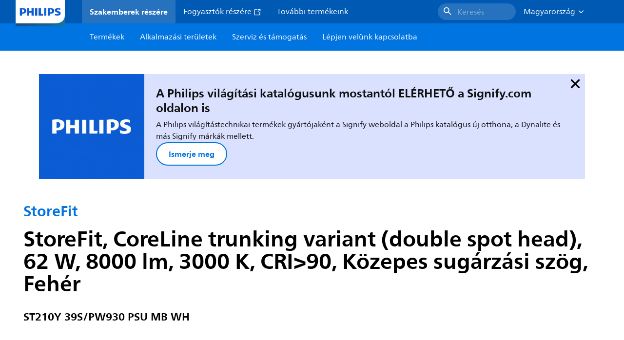

--- FILE ---
content_type: text/html;charset=utf-8
request_url: https://www.lighting.philips.hu/prof/belteri-lampatestek/fenyvetok/storefit/910505102069_EU/product
body_size: 277856
content:
<!DOCTYPE HTML>
<html lang="hu-HU">
<head>
    <meta charset="UTF-8"/>
    <title>Philips StoreFit,  CoreLine trunking variant (double spot head),  62 W,  8000 lm | Philips lighting</title>
    <script defer="defer" type="text/javascript" src="https://rum.hlx.page/.rum/@adobe/helix-rum-js@%5E2/dist/rum-standalone.js" data-routing="env=prod,tier=publish,ams=Philips Lighting (AEM)"></script>
<link rel="canonical" href="https://www.lighting.philips.hu/prof/belteri-lampatestek/fenyvetok/storefit/910505102069_EU/product"/>
    
    <meta name="description" content="910505102069 | CoreLine trunking variant (double spot head), Alumínium, Fehér, Tápegység (be/ki), 8000 lm, 62 W, 130 lm/W, 3000 K, (0.422,0.386)&lt;2, CRI>90, Közepes sugárzási szög, IP20 | Ujjak behatolása ellen védett, IK02 | 0,2 J standard, II. biztonsági osztály, 3 fázisú sín"/>
    <meta name="template" content="product-detail-page"/>
    <style>
        *,body{font-family:neuefrutigerworld-latin,tahoma,arial,helvetica,sans-serif}*,:after,:before{box-sizing:border-box}html{font-family:sans-serif;line-height:1.15;-webkit-text-size-adjust:100%;-ms-text-size-adjust:100%;-ms-overflow-style:scrollbar}header,main,nav,section{display:block}body{background-color:#fff;color:#101010;font-family:-apple-system,BlinkMacSystemFont,Segoe UI,Roboto,Helvetica Neue,Arial,sans-serif,Apple Color Emoji,Segoe UI Emoji,Segoe UI Symbol,Noto Color Emoji;font-size:1rem;font-weight:400;line-height:1.5;margin:0;text-align:left}ul{margin-bottom:1rem}ul{margin-top:0}ul ul{margin-bottom:0}strong{font-weight:bolder}a{background-color:transparent;text-decoration:none;-webkit-text-decoration-skip:objects}a{color:#0066a1}img{border-style:none}img,svg{vertical-align:middle}svg{overflow:hidden}button{border-radius:0}button{font-family:inherit;font-size:inherit;line-height:inherit;margin:0}button{overflow:visible}button{text-transform:none}button,html [type=button]{-webkit-appearance:button}[type=button]::-moz-focus-inner,button::-moz-focus-inner{border-style:none;padding:0}::-webkit-file-upload-button{-webkit-appearance:button;font:inherit}html{-webkit-font-smoothing:antialiased;-moz-osx-font-smoothing:grayscale}.xf-content-height.xf-content-height{margin:0}@media (prefers-reduced-motion:reduce){*,:after,:before{animation-delay:-1ms!important;animation-duration:1ms!important;animation-iteration-count:1!important;background-attachment:scroll!important;scroll-behavior:auto!important}}.aem-Grid{display:block;width:100%}.aem-Grid:after,.aem-Grid:before{content:" ";display:table}.aem-Grid:after{clear:both}.aem-GridColumn{box-sizing:border-box;clear:both}@media screen and (min-width:1025px){.aem-Grid--12 .aem-GridColumn.aem-GridColumn--default--12{clear:none;float:left;width:100%}.aem-Grid--default--12 .aem-GridColumn.aem-GridColumn--default--12{clear:none;float:left;width:100%}}.container{margin-left:auto;margin-right:auto;padding-left:1.4%;padding-right:1.4%;width:100%}@media (min-width:601px){.container{max-width:768px}}@media (min-width:769px){.container{max-width:1024px}}@media (min-width:1025px){.container{max-width:1520px}}.heading-4{font-weight:700;line-height:26px}.heading-4{font-size:20px;margin-bottom:24px}.heading-5{font-size:18px;line-height:22px}.heading-5,.heading-6{font-weight:700;margin-bottom:24px}.heading-6{font-size:16px;line-height:24px}.body-copy-1{font-weight:400}.body-copy-1{font-size:16px;line-height:24px;margin-bottom:48px}@media screen and (min-width:601px){.heading-4{font-weight:700;line-height:26px}.heading-4{font-size:20px;margin-bottom:24px}.heading-5{font-size:18px;line-height:22px}.heading-5,.heading-6{font-weight:700;margin-bottom:24px}.heading-6{font-size:16px;line-height:24px}.body-copy-1{font-weight:400}.body-copy-1{font-size:16px;line-height:24px;margin-bottom:48px}}@media screen and (min-width:769px){.heading-4{font-weight:700;line-height:28px}.heading-4{font-size:22px;margin-bottom:24px}.heading-5{font-size:18px;line-height:22px}.heading-5,.heading-6{font-weight:700;margin-bottom:24px}.heading-6{font-size:16px;line-height:24px}.body-copy-1{font-weight:400}.body-copy-1{font-size:16px;line-height:24px;margin-bottom:48px}}@media screen and (min-width:1025px){.heading-4{font-size:24px;line-height:30px}.heading-4,.heading-5{font-weight:700;margin-bottom:24px}.heading-5{font-size:22px;line-height:26px}.heading-6{font-size:16px;line-height:24px}.heading-6{font-weight:700;margin-bottom:24px}.body-copy-1{font-weight:400}.body-copy-1{font-size:16px;line-height:24px;margin-bottom:48px}}.theme--white{--container--background-color:#fff;background-color:#fff;color:#101010}.spacing-responsive-0--padding{padding-bottom:0;padding-top:0}.spacing-responsive-2--padding{padding-top:80px}@media screen and (min-width:769px){.spacing-responsive-2--padding{padding-top:104px}}@media screen and (min-width:1025px){.spacing-responsive-2--padding{padding-top:128px}}.spacing-responsive-2--padding{padding-bottom:80px}@media screen and (min-width:769px){.spacing-responsive-2--padding{padding-bottom:104px}}@media screen and (min-width:1025px){.spacing-responsive-2--padding{padding-bottom:128px}}.spacing-responsive-2--padding-bottom{padding-bottom:80px}@media screen and (min-width:769px){.spacing-responsive-2--padding-bottom{padding-bottom:104px}}@media screen and (min-width:1025px){.spacing-responsive-2--padding-bottom{padding-bottom:128px}}.icon{height:20px;width:20px}.icon--sm{height:12px;width:12px}.icon--md{height:16px;width:16px}.button{background-color:#101010;font-size:1.25rem;line-height:1rem;padding:24px 48px}.link{color:#0066a1}.link .icon{height:10px;vertical-align:middle;width:10px;fill:#0066a1}.button{background-color:#1432ff;border:none;line-height:16px;margin-bottom:24px;padding:12px 24px}.link{color:#1432ff;font-size:1rem;line-height:1.5rem;margin-bottom:12px}.link .icon{fill:#1432ff}.icon{display:inline-block}.icon{height:32px;width:32px}.icon--sm{height:16px;width:16px}.icon--md{height:24px;width:24px}.ecat-container{padding-left:24px;padding-right:24px;width:100%}@media screen and (min-width:601px){.ecat-container{padding-left:32px;padding-right:32px}}@media screen and (min-width:1025px){.ecat-container{padding-left:48px;padding-right:48px}}.cta-component .cta-component-wrapper{align-items:center;display:flex;flex-wrap:wrap}.location-bar-component{position:relative;z-index:1000}.section-cmp .aem-Grid{margin:0 -1.4%;width:auto}.section-cmp .aem-GridColumn{padding:0 1.4%}.container.spacing-responsive-2--padding{padding-bottom:24px;padding-top:24px}@media screen and (min-width:601px){.container.spacing-responsive-2--padding{padding-bottom:32px;padding-top:32px}}@media screen and (min-width:769px){.container.spacing-responsive-2--padding{padding-bottom:48px;padding-top:48px}}.breadcrumb-component{background-color:#fff}.back-to-top{background-color:#fff;border:1px solid #101010;border-radius:50%;bottom:56px;height:auto;opacity:0;padding:8px;position:fixed;right:16px;visibility:hidden;width:50px;z-index:700}.back-to-top__icon{display:block}.back-to-top .back-to-top__icon{color:#101010;height:14px;margin:0 auto;width:14px;fill:#101010}@media screen and (min-width:1025px){.back-to-top{bottom:16px;right:16px}}.back-to-top{border:none;bottom:24px;height:48px;padding:0;right:24px;width:48px}.back-to-top{background-color:#0074e0}.back-to-top .back-to-top__icon{height:24px;width:24px;fill:#fff}@media screen and (min-width:601px){.back-to-top{right:32px}}@media screen and (min-width:1025px){.back-to-top{right:48px}}.header__background{background-color:#575757;bottom:0;display:none;left:0;opacity:.3;position:fixed;right:0;top:56px;z-index:2}@media screen and (min-width:1025px){.header__background{top:104px}}.header__top-container{background-color:#0059b3;display:flex;grid-row:1;height:56px;z-index:801}.header__top-container--icons{align-items:center;display:flex;margin-right:32px}.header__top-container--icons-search .icon{fill:#fff}.header__top-container-item,.header__top-container-items,.header__top-container-search{display:none}.header__logo-link{height:100%;margin-left:24px;margin-right:auto;width:100%;z-index:801}.header__logo-img{height:63px;width:121px}.header-top-container__hamburger{display:flex;justify-content:center;margin-left:8px;width:24px}.header-top-container__hamburger-icon-wrapper{display:flex;flex-direction:column;height:24px;justify-content:center}.header-top-container__hamburger-icon--item{background:#fff;border-radius:6px;height:2px;width:16px}.header-top-container__hamburger-icon--spacer{padding-bottom:4px}@media screen and (min-width:1025px){.header__top-container{background-color:#0059b3;color:#fff;display:grid;grid-row:1;grid-template-columns:repeat(20,5%);grid-template-rows:48px;height:48px}.header__top-container--icons{display:none}.header__top-container-right{align-items:center;display:flex;grid-column:14/20;justify-content:flex-end}.header__top-container-items{align-items:center;display:flex;grid-column:3/14;height:48px;list-style:none;margin-right:auto}.header__top-container-item{align-items:center;color:#fff;display:flex;height:48px;padding:16px;text-align:center}.header__top-container-item .main__list-item-icon{fill:#fff}.header__top-container-item .top-container-item__link{color:currentColor}.header__top-container-item.active{background:hsla(0,0%,100%,.15);font-weight:700}.header__top-container-search{align-items:center;display:flex;grid-column:16/19;margin-bottom:0;margin-left:-64px;margin-right:16px}.header__top-container-search .cta-component__link.button{background-color:#2672be;border:none;color:#7daad8;margin:0;padding:4px 8px;text-align:left;width:160px}.header__top-container-search .cta-component__link.button .cta-component-text{padding-left:8px;vertical-align:-2px}.header__top-container-search .cta-component__link.button .icon{height:24px;width:24px;fill:#fff}.header__logo-link{align-self:flex-end;grid-column:1/3;height:100%;margin-left:32px;width:auto}.header__logo-img{height:54px;width:101px}.flyout{background-color:#f7f7f7;color:#000;display:none;left:0;margin-top:56px;max-height:calc(100vh - 128px);position:absolute;width:100%;z-index:800}.flyout__items{background-color:#fff;height:100%;max-width:25%;width:100%}.flyout__items-list{align-items:center;display:flex;flex-direction:column;height:100%;list-style:none;overflow-y:auto;padding:48px 0 48px 32px}.flyout__items-list--item{width:232px}.flyout__items-list--item:not(:last-child){margin-bottom:32px}.flyout__items-list--link{color:#171717;font-weight:400;margin-bottom:0}.flyout__sub-items{background-color:#f7f7f7;display:none;grid-column:2;justify-content:flex-start;padding-left:48px;padding-top:48px;width:100%}.flyout__sub-items--automatic{gap:32px;grid-template-columns:repeat(2,272px);max-height:664px;overflow-y:auto;padding-bottom:80px}.flyout__sub-items--manual{grid-template-columns:1fr 2fr;padding-bottom:80px;padding-left:80px}.flyout__sub-items--manual .wrapper{max-width:268px}.flyout__wrapper{display:flex;width:100%}.sub-item{align-items:flex-end;background-color:#fff;border-bottom-color:transparent;border-bottom-style:solid;border-radius:var(--corner-radius-2);display:flex;height:120px;justify-content:space-between;padding-bottom:16px;padding-left:16px;padding-right:16px;position:relative;width:272px}.sub-item__image{height:120px;margin-bottom:-16px;-o-object-fit:contain;object-fit:contain;width:92px}.sub-item__link{color:#171717;text-decoration:none}.wrapper-external{grid-column:1/4;text-align:center}}@media screen and (min-width:1281px){.flyout__sub-items--automatic{grid-template-columns:repeat(3,272px);grid-template-rows:repeat(4,120px)}}.desktop-menu,.desktop-menu__list{display:none}@media screen and (min-width:1025px){.mobile-menu{display:none}.desktop-menu{background-color:#0074e0;display:grid;grid-row:2;grid-template-columns:repeat(20,5%);grid-template-rows:56px;position:relative}.desktop-menu__wrapper{background-color:#0074e0;display:flex;grid-column:3/none;grid-row:1;height:56px;list-style:none}.desktop-menu__list{display:flex;width:auto}.desktop-menu__list-link{color:#fff;padding:16px}.desktop-menu__list-link-inner{color:#fff}}.mobile-menu{background-color:#fff;color:#171717;display:flex;flex-direction:column;inset:56px 0 0 0;opacity:0;overflow:hidden;padding:48px 0 48px 24px;position:fixed;transform:translateX(-100%);width:100%;z-index:800}.mobile-menu__items{height:100%;margin-bottom:80px;margin-right:-4px;max-height:420px;overflow:auto;padding:0}.mobile-menu__item{display:flex;margin-right:24px}.mobile-menu__item-link{align-items:center;color:#171717;display:flex;font-weight:400;justify-content:space-between;margin-bottom:0;width:100%}.mobile-menu__item:not(:last-child){margin-bottom:32px}.mobile-menu__utility-items{list-style:none;margin-bottom:24px;padding:0}.mobile-menu__utility-item:not(:last-child){margin-bottom:24px}.mobile-menu__utility-item .utility-item__link{margin-bottom:0}.mobile-submenu{background-color:#fff;display:flex;flex-direction:column;height:100%;left:0;margin-left:100vw;position:absolute;top:0;transform:translateX(100%);width:100%;z-index:1}.mobile-submenu__header{margin-left:24px;margin-top:32px}.mobile-submenu__category-title{margin-bottom:32px}.mobile-submenu__back-btn{align-items:center;display:flex;margin-bottom:0}.mobile-submenu__back-btn-icon{margin-left:0;margin-right:8px;fill:#0074e0}.mobile-submenu__wrapper{height:594px;margin-left:24px;margin-right:-4px;margin-top:32px;overflow:auto}.mobile-submenu__items{list-style:none;margin-right:24px;padding:0}.mobile-submenu__item{font-weight:700}.mobile-submenu__item:not(:last-child){margin-bottom:32px}.mobile-submenu__item-link{align-items:center;display:flex;font-weight:400;justify-content:space-between;margin-bottom:0}.mobile-submenu__item-icon{flex-shrink:0}.mobile-submenu__item-target-link{color:#000;font-weight:400}@media screen and (min-width:601px){.mobile-menu{bottom:unset;height:auto;overflow-y:auto;padding-bottom:64px}.mobile-menu__item{margin-right:32px}.mobile-menu__items{display:table;height:100%;margin-bottom:104px;max-height:none;overflow:auto}.mobile-submenu__wrapper{height:100%;margin-bottom:64px;margin-left:0;margin-right:-4px;overflow:auto;padding:0 0 0 24px}.mobile-submenu__header{margin-top:64px}.mobile-submenu__items{margin-right:32px}}@media screen and (min-width:769px){.mobile-menu{padding:64px 0 64px 32px}.mobile-menu__items{margin-bottom:128px}.mobile-submenu__wrapper{margin-bottom:64px;margin-top:48px;padding-left:32px}}@media screen and (min-width:1025px){.mobile-menu,.mobile-menu__item,.mobile-submenu{display:none}}:root{--spacing-4:16px;--accordion__header--padding:16px 0;--color-grey-300:#eee;--accordion__header--border-top-style:none;--accordion__content--border-top-style:none;--icon--sm--width:24px;--icon--sm--height:24px}.top-country-selector__heading{color:#0074e0;margin-bottom:0;margin-left:24px}.top-country-selector__heading--desktop{display:none}.top-country-selector__heading--mobile{align-items:center;display:flex;margin:0}.top-country-selector__heading-wrapper{align-items:center;display:flex;white-space:nowrap}.top-country-selector__heading-name{margin-bottom:0;margin-right:4px}.top-country-selector__heading-name.link{margin-bottom:0}.top-country-selector__arrow--desktop{display:none}.top-country-selector__arrow--mobile{fill:#0074e0}@media screen and (min-width:1025px){.header__desktop-lang-selector{grid-column:none}.top-country-selector__heading{color:#fff;font-weight:400;margin-left:0}.top-country-selector__heading--desktop{display:flex}.top-country-selector__heading--mobile{display:none}.top-country-selector__arrow--desktop{display:block;height:16px;margin-right:16px;width:16px;fill:#fff;transform:rotate(180deg)}.top-country-selector__arrow--mobile{display:none}}.breadcrumbs-component{background:#f7f7f7}.breadcrumbs__back .icon,.breadcrumbs__icon{color:#dbdbdb;fill:#dbdbdb}.breadcrumbs__back{align-items:center;display:flex;padding:16px 0}.breadcrumbs__back-link{color:#171717;margin-left:8px;text-decoration:none}.breadcrumbs__items{display:none}.breadcrumbs__item{align-items:center;display:flex}@media screen and (min-width:1025px){.breadcrumbs{margin-top:0}.breadcrumbs__back{display:none}.breadcrumbs__items{align-items:center;display:flex;flex-wrap:wrap;margin:0;padding:8px 0}.breadcrumbs__item{font-size:14px;line-height:24px;list-style:none;padding:4px 16px 4px 0}.breadcrumbs__item:last-child{padding-right:0}.breadcrumbs__item-current,.breadcrumbs__item-link{color:#171717}.breadcrumbs__item-link{margin-right:8px;text-decoration:none}}@media screen and (min-width:0){.container,.container--fluid{padding:0 16px}.container--fluid.no-gutter{padding-left:0;padding-right:0}.container--fluid.no-gutter .aem-Grid{margin-left:0;margin-right:0}.container--fluid.no-gutter .aem-GridColumn{padding-left:0;padding-right:0}}@media screen and (min-width:601px){.container,.container--fluid{padding:0 32px}}@media screen and (min-width:769px){.container,.container--fluid{padding:0 40px}}@media screen and (min-width:1025px){.container,.container--fluid{padding:0 80px}}@media screen and (min-width:1281px){.container,.container--fluid{padding:0 100px}}@media screen and (min-width:1441px){.container,.container--fluid{padding:0 160px}}@media screen and (min-width:1920px){.container,.container--fluid{padding:0}}.button{background-color:#0074e0;border:2px solid #0074e0;border-radius:2em;color:#fff;display:inline-block;font-size:16px;font-weight:700;line-height:20px;margin-bottom:48px;margin-right:0;padding:16px 24px;position:relative;text-align:center}.button .icon{fill:currentColor}.link{background:0 0;border:none}.link{color:#0074e0;display:inline-block;font-size:16px;font-weight:700;line-height:24px;margin-bottom:16px}.link .icon{height:16px;margin-left:2px;vertical-align:-3px;width:16px;fill:#0074e0}.button .icon{height:12px;width:12px}:root{--corner-radius-0:0;--corner-radius-1:2px;--corner-radius-2:4px;--corner-radius-3:6px;--corner-radius-4:12px;--corner-radius-5:100px}

    </style>

    <link rel="preconnect" href="https://www.assets.signify.com"/>
<link rel="preconnect" href="https://assets.adobedtm.com"/>
    
    
    
    
    
    
    
        <link rel="preload" href="/etc.clientlibs/signify-brand-philips-lighting/clientlibs/clientlib-main/resources/fonts/neuefrutigerworld-book-latin.woff2" as="font" type="font/woff2" crossorigin="anonymous"/>
        <link rel="preload" href="/etc.clientlibs/signify-brand-philips-lighting/clientlibs/clientlib-main/resources/fonts/neuefrutigerworld-bold-latin.woff2" as="font" type="font/woff2" crossorigin="anonymous"/>
    


    

    
    <meta property="og:title" content="Philips StoreFit | Philips lighting"/>
    <meta property="og:description" content="CoreLine trunking variant (double spot head), Alumínium, Fehér, Tápegység (be/ki), 8000 lm, 62 W, 130 lm/W, 3000 K, (0.422,0.386)&lt;2, CRI>90, Közepes sugárzási szög, IP20 | Ujjak behatolása ellen védett, IK02 | 0,2 J standard, II. biztonsági osztály, 3 fázisú sín | Philips lighting"/>
    <meta property="og:type" content="product"/>
    <meta property="og:url" content="https://www.lighting.philips.hu/prof/belteri-lampatestek/fenyvetok/storefit/910505102069_EU/product"/>
    <meta property="og:image" content="https://www.assets.signify.com/is/image/Signify/SPP_ST210Y_RPO"/>
    <meta property="og:site_name" content="Philips lighting"/>


    

    
    
    <meta name="viewport" content="width=device-width, initial-scale=1, shrink-to-fit=no"/>
    
        <meta content="index, follow" name="robots"/>
    

    
    
    

    
    <meta class="elastic" name="page_type" content="productdetails"/>
    <meta class="elastic" name="label" content="Termék"/>
    <meta class="elastic" name="iss_title" content="ST210Y 39S/PW930 PSU MB WH"/>
    <meta class="elastic" name="locale" content="hu_HU"/>
    <meta class="elastic" name="last_modified" content="2025-09-05T14:47:46.886Z"/>
    <meta class="elastic" name="baseurl" content="https://www.lighting.philips.hu/prof/belteri-lampatestek/fenyvetok/storefit/910505102069_EU/product"/>
    <meta class="elastic" name="image" content="https://www.assets.signify.com/is/image/Signify/SPP_ST210Y_RPO"/>
    <meta class="elastic" name="brand" content="Philips lighting"/>
    <meta class="elastic" name="asset_url" content="https://www.signify.com/content/dam/signify/master/homepage/logo-philips.png"/>
    <meta class="elastic" name="sector" content="B2B_LI"/>
    <meta class="elastic" name="env" content="prd"/>
    <meta class="elastic" name="keyword" content="ST210Y 39S/PW930 PSU MB WH,StoreFit,Fényvetők,Beltéri lámpatestek,910505102069,98289800,982898"/>
    <meta class="elastic" name="breadcrumb" content="Otthonok|Termékek|Beltéri lámpatestek|Fényvetők|StoreFit|ST210Y 39S/PW930 PSU MB WH"/>
    <meta class="elastic" name="leaflet_url" content="https://www.assets.signify.com/is/content/Signify/910505102069_EU.hu_HU.PROF.FP"/>
    <meta class="elastic" name="leaflet_url_label" content="Letöltés"/>
    <meta class="elastic" name="summary" content="Kompakt LED-es szpotlámpa, amely kiváló energiamegtakarékos választás"/>
    <meta class="elastic" name="product_group" content="Beltéri lámpatestek"/>
    <meta class="elastic" name="category" content="Fényvetők"/>
    <meta class="elastic" name="product_id_family" content="LP_CF_ST210_EU"/>
    <meta class="elastic" name="product_id" content="910505102069_EU"/>
    <meta class="elastic" name="type" content="product"/>
    <meta class="elastic" name="order_code" content="98289800"/>
    <meta class="elastic" name="code_12nc" content="910505102069"/>
    <meta class="elastic" name="ean_code" content="8718699982898"/>
    

    <link rel="preload" as="image" href="https://www.assets.signify.com/is/image/Signify/SPP_ST210Y_RPO?wid=896&hei=504&qlt=82" media="(min-width: 1441px)"/>
    <link rel="preload" as="image" href="https://www.assets.signify.com/is/image/Signify/SPP_ST210Y_RPO?wid=655&hei=368&qlt=82" media="(min-width: 1025px) and (max-width: 1440px)"/>
    <link rel="preload" as="image" href="https://www.assets.signify.com/is/image/Signify/SPP_ST210Y_RPO?wid=704&hei=410&qlt=82" media="(min-width: 601px) and (max-width: 1024px)"/>
    <link rel="preload" as="image" href="https://www.assets.signify.com/is/image/Signify/SPP_ST210Y_RPO?wid=375&hei=375&qlt=82" media="(max-width: 600px)"/>


    
    <script type="application/ld+json">{"@context":"http://schema.org","@type":"BreadcrumbList","itemListElement":[{"@type":"ListItem","position":1,"name":"Termékek","item":"https://www.lighting.philips.hu/prof"},{"@type":"ListItem","position":2,"name":"Beltéri lámpatestek","item":"https://www.lighting.philips.hu/prof/belteri-lampatestek"},{"@type":"ListItem","position":3,"name":"Fényvetők","item":"https://www.lighting.philips.hu/prof/belteri-lampatestek/fenyvetok/CIPROJ_CA/category"},{"@type":"ListItem","position":4,"name":"StoreFit","item":"https://www.lighting.philips.hu/prof/belteri-lampatestek/fenyvetok/storefit/LP_CF_ST210_EU/family"},{"@type":"ListItem","position":5,"name":"ST210Y 39S/PW930 PSU MB WH"}]}</script>


    
    <script>
        function Z(e){const o=e+"=",t=decodeURIComponent(document.cookie);for(let e of t.split(";")){for(;" "===e.charAt(0);)e=e.slice(1);if(0===e.indexOf(o))return e.substring(o.length,e.length)}return""};

        if ((Z('cmapi_cookie_privacy').includes('2'))) {
            !function(e,a,n,t){var i=e.head;if(i){
                if (a) return;
                var o=e.createElement("style");
                o.id="alloy-prehiding",o.innerText=n,i.appendChild(o),setTimeout(function(){o.parentNode&&o.parentNode.removeChild(o)},t)}}
            (document, document.location.href.indexOf("adobe_authoring_enabled") !== -1, "body { opacity: 0 !important }", 3000);
        }
    </script>


    

    
<script>
    window.pageLoadInfo = "{\x22page\x22:{\x22products\x22:[{\x22Name\x22:\x22ST210Y 39S\/PW930 PSU MB WH\x22,\x22order_code\x22:\x22910505102069\x22,\x22full_order_code\x22:\x22871869998289800\x22,\x22itemId\x22:\x22910505102069_EU\x22,\x22itemCategory\x22:\x22CIPROJ_CA\x22,\x22itemCategory2\x22:\x22NA\x22,\x22itemCategory3\x22:\x22LP_CF_ST210_EU\x22,\x22brand\x22:\x22Philips\x22}],\x22pageInfo\x22:{\x22pageID\x22:\x22\/content\/b2b\u002Dphilips\u002Dlighting\/hu\/hu\/prof\/product\u002Ddetail\u002Dpage\x22,\x22pageName\x22:\x22910505102069_EU\x22,\x22environment\x22:\x22prd\x22,\x22issueDate\x22:\x222025\u002D09\u002D05T14:47:46.886Z\x22,\x22breadcrumbs\x22:[\x22Otthonok\x22,\x22Termékek\x22,\x22Beltéri lámpatestek\x22,\x22Fényvetők\x22,\x22StoreFit\x22,\x22ST210Y 39S\/PW930 PSU MB WH\x22],\x22thumbnailUrl\x22:\x22https:\/\/www.assets.signify.com\/is\/image\/Signify\/SPP_ST210Y_RPO\x22},\x22category\x22:{\x22pageType\x22:\x22product\u002Ddetail\u002Dpage\x22,\x22categories\x22:[\x22ecat_prof\x22,\x22beltéri_lámpatestek\x22,\x22fényvetők\x22,\x22storefit\x22,\x22910505102069_EU\x22],\x22categoryIds\x22:[\x22ecat_prof\x22,\x22CINDOOR_GR\x22,\x22CIPROJ_CA\x22,\x22NA\x22,\x22LP_CF_ST210_EU\x22,\x22910505102069_EU\x22],\x22primaryCategory\x22:\x22ecat_prof\x22},\x22attributes\x22:{\x22locale\x22:\x22hu\u002DHU\x22,\x22country\x22:\x22HU\x22,\x22language\x22:\x22hu\x22,\x22brand\x22:\x22Philips lighting\x22}}}";
</script>

    
    
    
<script src="/etc.clientlibs/signify-brand-philips-lighting/clientlibs/clientlib-head.min.e04cecb2513bd1324a023ae82657c91e.js" async></script>



    
    
    
<script src="/etc.clientlibs/signify-brand-philips-lighting/clientlibs/clientlib-main-non-critical.min.2065528ad183e19ab04ff74203ebaabb.js" defer></script>



    
    
    
<link rel="stylesheet" href="/etc.clientlibs/signify-brand-philips-lighting/clientlibs/clientlib-main-non-critical.min.1c4e4d33a3989ef24427a3cc7f8e4900.css" type="text/css">



    
    

    

    
    

    

    


        <script type="text/javascript" src="//assets.adobedtm.com/ebfef13a1211/62f4ae774bb6/launch-03ecc55811c4.min.js" async></script>



    
    

    

    
    <link rel="icon" href="/etc.clientlibs/signify-brand-philips-lighting/clientlibs/clientlib-main/resources/favicons/favicon.ico"/>


    <script>
        signify = {config: {"locale":"hu_HU","paths":{"icons":"/etc.clientlibs/signify-brand-philips-lighting/clientlibs/clientlib-main/resources/icons/"},"country":"HU","authorMode":false}}
    </script>
</head>
<body class="product-page page basicpage">



    


    



    
    
    
    
        
                
    <location-bar :alternative-locales="[{&#34;locale&#34;:&#34;Argentina&#34;,&#34;isoCode&#34;:&#34;es_AR&#34;,&#34;language&#34;:&#34;es&#34;,&#34;country&#34;:&#34;AR&#34;,&#34;url&#34;:&#34;https://www.lighting.philips.com.ar&#34;},{&#34;locale&#34;:&#34;Australia&#34;,&#34;isoCode&#34;:&#34;en_AU&#34;,&#34;language&#34;:&#34;en&#34;,&#34;country&#34;:&#34;AU&#34;,&#34;url&#34;:&#34;https://www.lighting.philips.com.au&#34;},{&#34;locale&#34;:&#34;Austria&#34;,&#34;isoCode&#34;:&#34;de_AT&#34;,&#34;language&#34;:&#34;de&#34;,&#34;country&#34;:&#34;AT&#34;,&#34;url&#34;:&#34;https://www.lighting.philips.at&#34;},{&#34;locale&#34;:&#34;Belgium (Dutch)&#34;,&#34;isoCode&#34;:&#34;nl_BE&#34;,&#34;language&#34;:&#34;nl&#34;,&#34;country&#34;:&#34;BE&#34;,&#34;url&#34;:&#34;https://www.lighting.philips.be&#34;},{&#34;locale&#34;:&#34;Belgium (French)&#34;,&#34;isoCode&#34;:&#34;fr_BE&#34;,&#34;language&#34;:&#34;fr&#34;,&#34;country&#34;:&#34;BE&#34;,&#34;url&#34;:&#34;https://www.lighting.philips.be/fr&#34;},{&#34;locale&#34;:&#34;Brazil&#34;,&#34;isoCode&#34;:&#34;pt_BR&#34;,&#34;language&#34;:&#34;pt&#34;,&#34;country&#34;:&#34;BR&#34;,&#34;url&#34;:&#34;https://www.lighting.philips.com.br&#34;},{&#34;locale&#34;:&#34;Bulgaria&#34;,&#34;isoCode&#34;:&#34;bg_BG&#34;,&#34;language&#34;:&#34;bg&#34;,&#34;country&#34;:&#34;BG&#34;,&#34;url&#34;:&#34;https://www.lighting.philips.bg&#34;},{&#34;locale&#34;:&#34;Canada (English)&#34;,&#34;isoCode&#34;:&#34;en_CA&#34;,&#34;language&#34;:&#34;en&#34;,&#34;country&#34;:&#34;CA&#34;,&#34;url&#34;:&#34;https://www.lighting.philips.ca&#34;},{&#34;locale&#34;:&#34;Canada (French)&#34;,&#34;isoCode&#34;:&#34;fr_CA&#34;,&#34;language&#34;:&#34;fr&#34;,&#34;country&#34;:&#34;CA&#34;,&#34;url&#34;:&#34;https://www.lighting.philips.ca/fr&#34;},{&#34;locale&#34;:&#34;Central America&#34;,&#34;isoCode&#34;:&#34;es_PA&#34;,&#34;language&#34;:&#34;es&#34;,&#34;country&#34;:&#34;PA&#34;,&#34;url&#34;:&#34;https://www.centralamerica.lighting.philips.com&#34;},{&#34;locale&#34;:&#34;Chile&#34;,&#34;isoCode&#34;:&#34;es_CL&#34;,&#34;language&#34;:&#34;es&#34;,&#34;country&#34;:&#34;CL&#34;,&#34;url&#34;:&#34;https://www.lighting.philips.cl&#34;},{&#34;locale&#34;:&#34;China&#34;,&#34;isoCode&#34;:&#34;zh_CN&#34;,&#34;language&#34;:&#34;zh&#34;,&#34;country&#34;:&#34;CN&#34;,&#34;url&#34;:&#34;https://www.lighting.philips.com.cn&#34;},{&#34;locale&#34;:&#34;Colombia&#34;,&#34;isoCode&#34;:&#34;es_CO&#34;,&#34;language&#34;:&#34;es&#34;,&#34;country&#34;:&#34;CO&#34;,&#34;url&#34;:&#34;https://www.lighting.philips.com.co&#34;},{&#34;locale&#34;:&#34;Croatia&#34;,&#34;isoCode&#34;:&#34;hr_HR&#34;,&#34;language&#34;:&#34;hr&#34;,&#34;country&#34;:&#34;HR&#34;,&#34;url&#34;:&#34;https://www.lighting.philips.hr&#34;},{&#34;locale&#34;:&#34;Czech&#34;,&#34;isoCode&#34;:&#34;cs_CZ&#34;,&#34;language&#34;:&#34;cs&#34;,&#34;country&#34;:&#34;CZ&#34;,&#34;url&#34;:&#34;https://www.lighting.philips.cz&#34;},{&#34;locale&#34;:&#34;Denmark&#34;,&#34;isoCode&#34;:&#34;da_DK&#34;,&#34;language&#34;:&#34;da&#34;,&#34;country&#34;:&#34;DK&#34;,&#34;url&#34;:&#34;https://www.lighting.philips.dk&#34;},{&#34;locale&#34;:&#34;Estonia&#34;,&#34;isoCode&#34;:&#34;et_EE&#34;,&#34;language&#34;:&#34;et&#34;,&#34;country&#34;:&#34;EE&#34;,&#34;url&#34;:&#34;https://www.lighting.philips.ee&#34;},{&#34;locale&#34;:&#34;Egypt (English)&#34;,&#34;isoCode&#34;:&#34;en_EG&#34;,&#34;language&#34;:&#34;en&#34;,&#34;country&#34;:&#34;EG&#34;,&#34;url&#34;:&#34;https://www.lighting.philips.com.eg&#34;},{&#34;locale&#34;:&#34;Finland&#34;,&#34;isoCode&#34;:&#34;fi_FI&#34;,&#34;language&#34;:&#34;fi&#34;,&#34;country&#34;:&#34;FI&#34;,&#34;url&#34;:&#34;https://www.lighting.philips.fi&#34;},{&#34;locale&#34;:&#34;France&#34;,&#34;isoCode&#34;:&#34;fr_FR&#34;,&#34;language&#34;:&#34;fr&#34;,&#34;country&#34;:&#34;FR&#34;,&#34;url&#34;:&#34;https://www.lighting.philips.fr&#34;},{&#34;locale&#34;:&#34;Germany&#34;,&#34;isoCode&#34;:&#34;de_DE&#34;,&#34;language&#34;:&#34;de&#34;,&#34;country&#34;:&#34;DE&#34;,&#34;url&#34;:&#34;https://www.lighting.philips.de&#34;},{&#34;locale&#34;:&#34;Ghana&#34;,&#34;isoCode&#34;:&#34;en_GH&#34;,&#34;language&#34;:&#34;en&#34;,&#34;country&#34;:&#34;GH&#34;,&#34;url&#34;:&#34;https://www.lighting.philips.com.gh&#34;},{&#34;locale&#34;:&#34;Greece&#34;,&#34;isoCode&#34;:&#34;el_GR&#34;,&#34;language&#34;:&#34;el&#34;,&#34;country&#34;:&#34;GR&#34;,&#34;url&#34;:&#34;https://www.lighting.philips.gr&#34;},{&#34;locale&#34;:&#34;Hong Kong (English)&#34;,&#34;isoCode&#34;:&#34;en_HK&#34;,&#34;language&#34;:&#34;en&#34;,&#34;country&#34;:&#34;HK&#34;,&#34;url&#34;:&#34;https://www.lighting.philips.com.hk&#34;},{&#34;locale&#34;:&#34;Hungary&#34;,&#34;isoCode&#34;:&#34;hu_HU&#34;,&#34;language&#34;:&#34;hu&#34;,&#34;country&#34;:&#34;HU&#34;,&#34;url&#34;:&#34;https://www.lighting.philips.hu&#34;},{&#34;locale&#34;:&#34;India&#34;,&#34;isoCode&#34;:&#34;en_IN&#34;,&#34;language&#34;:&#34;en&#34;,&#34;country&#34;:&#34;IN&#34;,&#34;url&#34;:&#34;https://www.lighting.philips.co.in&#34;},{&#34;locale&#34;:&#34;Indonesia (English)&#34;,&#34;isoCode&#34;:&#34;en_ID&#34;,&#34;language&#34;:&#34;en&#34;,&#34;country&#34;:&#34;ID&#34;,&#34;url&#34;:&#34;https://www.lighting.philips.co.id&#34;},{&#34;locale&#34;:&#34;Indonesia (Bahasa)&#34;,&#34;isoCode&#34;:&#34;id_ID&#34;,&#34;language&#34;:&#34;id&#34;,&#34;country&#34;:&#34;ID&#34;,&#34;url&#34;:&#34;https://www.lighting.philips.co.id/id&#34;},{&#34;locale&#34;:&#34;Ireland&#34;,&#34;isoCode&#34;:&#34;en_IE&#34;,&#34;language&#34;:&#34;en&#34;,&#34;country&#34;:&#34;IE&#34;,&#34;url&#34;:&#34;https://www.lighting.philips.ie&#34;},{&#34;locale&#34;:&#34;Israel&#34;,&#34;isoCode&#34;:&#34;en_IL&#34;,&#34;language&#34;:&#34;en&#34;,&#34;country&#34;:&#34;IL&#34;,&#34;url&#34;:&#34;https://www.lighting.philips.co.il&#34;},{&#34;locale&#34;:&#34;Italy&#34;,&#34;isoCode&#34;:&#34;it_IT&#34;,&#34;language&#34;:&#34;it&#34;,&#34;country&#34;:&#34;IT&#34;,&#34;url&#34;:&#34;https://www.lighting.philips.it&#34;},{&#34;locale&#34;:&#34;Japan&#34;,&#34;isoCode&#34;:&#34;ja_JP&#34;,&#34;language&#34;:&#34;ja&#34;,&#34;country&#34;:&#34;JP&#34;,&#34;url&#34;:&#34;https://www.lighting.philips.co.jp&#34;},{&#34;locale&#34;:&#34;Kazakhstan&#34;,&#34;isoCode&#34;:&#34;ru_KZ&#34;,&#34;language&#34;:&#34;ru&#34;,&#34;country&#34;:&#34;KZ&#34;,&#34;url&#34;:&#34;https://www.lighting.philips.kz&#34;},{&#34;locale&#34;:&#34;Kenya&#34;,&#34;isoCode&#34;:&#34;en_KE&#34;,&#34;language&#34;:&#34;en&#34;,&#34;country&#34;:&#34;KE&#34;,&#34;url&#34;:&#34;https://www.lighting.philips.co.ke&#34;},{&#34;locale&#34;:&#34;Korea&#34;,&#34;isoCode&#34;:&#34;ko_KR&#34;,&#34;language&#34;:&#34;ko&#34;,&#34;country&#34;:&#34;KR&#34;,&#34;url&#34;:&#34;https://www.lighting.philips.co.kr&#34;},{&#34;locale&#34;:&#34;Latvia&#34;,&#34;isoCode&#34;:&#34;lv_LV&#34;,&#34;language&#34;:&#34;lv&#34;,&#34;country&#34;:&#34;LV&#34;,&#34;url&#34;:&#34;https://www.lighting.philips.lv&#34;},{&#34;locale&#34;:&#34;Lithuania&#34;,&#34;isoCode&#34;:&#34;lt_LT&#34;,&#34;language&#34;:&#34;lt&#34;,&#34;country&#34;:&#34;LT&#34;,&#34;url&#34;:&#34;https://www.lighting.philips.lt&#34;},{&#34;locale&#34;:&#34;Malaysia&#34;,&#34;isoCode&#34;:&#34;en_MY&#34;,&#34;language&#34;:&#34;en&#34;,&#34;country&#34;:&#34;MY&#34;,&#34;url&#34;:&#34;https://www.lighting.philips.com.my&#34;},{&#34;locale&#34;:&#34;Mexico&#34;,&#34;isoCode&#34;:&#34;es_MX&#34;,&#34;language&#34;:&#34;es&#34;,&#34;country&#34;:&#34;MX&#34;,&#34;url&#34;:&#34;https://www.lighting.philips.com.mx&#34;},{&#34;locale&#34;:&#34;Middle East (English)&#34;,&#34;isoCode&#34;:&#34;en_AE&#34;,&#34;language&#34;:&#34;en&#34;,&#34;country&#34;:&#34;AE&#34;,&#34;url&#34;:&#34;https://www.mea.lighting.philips.com&#34;},{&#34;locale&#34;:&#34;Morocco&#34;,&#34;isoCode&#34;:&#34;fr_MA&#34;,&#34;language&#34;:&#34;fr&#34;,&#34;country&#34;:&#34;MA&#34;,&#34;url&#34;:&#34;https://www.lighting.philips.ma&#34;},{&#34;locale&#34;:&#34;Netherlands&#34;,&#34;isoCode&#34;:&#34;nl_NL&#34;,&#34;language&#34;:&#34;nl&#34;,&#34;country&#34;:&#34;NL&#34;,&#34;url&#34;:&#34;https://www.lighting.philips.nl&#34;},{&#34;locale&#34;:&#34;New Zealand&#34;,&#34;isoCode&#34;:&#34;en_NZ&#34;,&#34;language&#34;:&#34;en&#34;,&#34;country&#34;:&#34;NZ&#34;,&#34;url&#34;:&#34;https://www.lighting.philips.co.nz&#34;},{&#34;locale&#34;:&#34;Nigeria&#34;,&#34;isoCode&#34;:&#34;en_NG&#34;,&#34;language&#34;:&#34;en&#34;,&#34;country&#34;:&#34;NG&#34;,&#34;url&#34;:&#34;https://www.lighting.philips.ng&#34;},{&#34;locale&#34;:&#34;Norway&#34;,&#34;isoCode&#34;:&#34;no_NO&#34;,&#34;language&#34;:&#34;no&#34;,&#34;country&#34;:&#34;NO&#34;,&#34;url&#34;:&#34;https://www.lighting.philips.no&#34;},{&#34;locale&#34;:&#34;Pakistan&#34;,&#34;isoCode&#34;:&#34;en_PK&#34;,&#34;language&#34;:&#34;en&#34;,&#34;country&#34;:&#34;PK&#34;,&#34;url&#34;:&#34;https://www.lighting.philips.com.pk&#34;},{&#34;locale&#34;:&#34;Peru&#34;,&#34;isoCode&#34;:&#34;es_PE&#34;,&#34;language&#34;:&#34;es&#34;,&#34;country&#34;:&#34;PE&#34;,&#34;url&#34;:&#34;https://www.lighting.philips.com.pe&#34;},{&#34;locale&#34;:&#34;Philippines&#34;,&#34;isoCode&#34;:&#34;en_PH&#34;,&#34;language&#34;:&#34;en&#34;,&#34;country&#34;:&#34;PH&#34;,&#34;url&#34;:&#34;https://www.lighting.philips.com.ph&#34;},{&#34;locale&#34;:&#34;Poland&#34;,&#34;isoCode&#34;:&#34;pl_PL&#34;,&#34;language&#34;:&#34;pl&#34;,&#34;country&#34;:&#34;PL&#34;,&#34;url&#34;:&#34;https://www.lighting.philips.pl&#34;},{&#34;locale&#34;:&#34;Portugal&#34;,&#34;isoCode&#34;:&#34;pt_PT&#34;,&#34;language&#34;:&#34;pt&#34;,&#34;country&#34;:&#34;PT&#34;,&#34;url&#34;:&#34;https://www.lighting.philips.pt&#34;},{&#34;locale&#34;:&#34;Romania&#34;,&#34;isoCode&#34;:&#34;ro_RO&#34;,&#34;language&#34;:&#34;ro&#34;,&#34;country&#34;:&#34;RO&#34;,&#34;url&#34;:&#34;https://www.lighting.philips.ro&#34;},{&#34;locale&#34;:&#34;Russian&#34;,&#34;isoCode&#34;:&#34;ru_RU&#34;,&#34;language&#34;:&#34;ru&#34;,&#34;country&#34;:&#34;RU&#34;,&#34;url&#34;:&#34;https://www.lighting.philips.ru&#34;},{&#34;locale&#34;:&#34;Saudi Arabia (English)&#34;,&#34;isoCode&#34;:&#34;en_SA&#34;,&#34;language&#34;:&#34;en&#34;,&#34;country&#34;:&#34;SA&#34;,&#34;url&#34;:&#34;https://www.slc.philips.com&#34;},{&#34;locale&#34;:&#34;Serbia&#34;,&#34;isoCode&#34;:&#34;sr_RS&#34;,&#34;language&#34;:&#34;sr&#34;,&#34;country&#34;:&#34;RS&#34;,&#34;url&#34;:&#34;https://www.lighting.philips.rs&#34;},{&#34;locale&#34;:&#34;Singapore&#34;,&#34;isoCode&#34;:&#34;en_SG&#34;,&#34;language&#34;:&#34;en&#34;,&#34;country&#34;:&#34;SG&#34;,&#34;url&#34;:&#34;https://www.lighting.philips.com.sg&#34;},{&#34;locale&#34;:&#34;Slovakia&#34;,&#34;isoCode&#34;:&#34;sk_SK&#34;,&#34;language&#34;:&#34;sk&#34;,&#34;country&#34;:&#34;SK&#34;,&#34;url&#34;:&#34;https://www.lighting.philips.sk&#34;},{&#34;locale&#34;:&#34;Slovenia&#34;,&#34;isoCode&#34;:&#34;si_SI&#34;,&#34;language&#34;:&#34;si&#34;,&#34;country&#34;:&#34;SI&#34;,&#34;url&#34;:&#34;https://www.lighting.philips.si&#34;},{&#34;locale&#34;:&#34;South Africa&#34;,&#34;isoCode&#34;:&#34;en_ZA&#34;,&#34;language&#34;:&#34;en&#34;,&#34;country&#34;:&#34;ZA&#34;,&#34;url&#34;:&#34;https://www.lighting.philips.co.za&#34;},{&#34;locale&#34;:&#34;Spain&#34;,&#34;isoCode&#34;:&#34;es_ES&#34;,&#34;language&#34;:&#34;es&#34;,&#34;country&#34;:&#34;ES&#34;,&#34;url&#34;:&#34;https://www.lighting.philips.es&#34;},{&#34;locale&#34;:&#34;Sri Lanka&#34;,&#34;isoCode&#34;:&#34;en_LK&#34;,&#34;language&#34;:&#34;en&#34;,&#34;country&#34;:&#34;LK&#34;,&#34;url&#34;:&#34;https://www.lighting.philips.lk&#34;},{&#34;locale&#34;:&#34;Sweden&#34;,&#34;isoCode&#34;:&#34;sv_SE&#34;,&#34;language&#34;:&#34;sv&#34;,&#34;country&#34;:&#34;SE&#34;,&#34;url&#34;:&#34;https://www.lighting.philips.se&#34;},{&#34;locale&#34;:&#34;Switzerland (French)&#34;,&#34;isoCode&#34;:&#34;fr_CH&#34;,&#34;language&#34;:&#34;fr&#34;,&#34;country&#34;:&#34;CH&#34;,&#34;url&#34;:&#34;https://www.lighting.philips.ch/fr&#34;},{&#34;locale&#34;:&#34;Switzerland (German)&#34;,&#34;isoCode&#34;:&#34;de_CH&#34;,&#34;language&#34;:&#34;de&#34;,&#34;country&#34;:&#34;CH&#34;,&#34;url&#34;:&#34;https://www.lighting.philips.ch&#34;},{&#34;locale&#34;:&#34;Taiwan&#34;,&#34;isoCode&#34;:&#34;zh_TW&#34;,&#34;language&#34;:&#34;zh&#34;,&#34;country&#34;:&#34;TW&#34;,&#34;url&#34;:&#34;https://www.lighting.philips.com.tw&#34;},{&#34;locale&#34;:&#34;Thailand (Thai)&#34;,&#34;isoCode&#34;:&#34;th_TH&#34;,&#34;language&#34;:&#34;th&#34;,&#34;country&#34;:&#34;TH&#34;,&#34;url&#34;:&#34;https://www.lighting.philips.co.th&#34;},{&#34;locale&#34;:&#34;Turkey&#34;,&#34;isoCode&#34;:&#34;tr_TR&#34;,&#34;language&#34;:&#34;tr&#34;,&#34;country&#34;:&#34;TR&#34;,&#34;url&#34;:&#34;https://www.lighting.philips.com.tr&#34;},{&#34;locale&#34;:&#34;United Kingdom&#34;,&#34;isoCode&#34;:&#34;en_GB&#34;,&#34;language&#34;:&#34;en&#34;,&#34;country&#34;:&#34;GB&#34;,&#34;url&#34;:&#34;https://www.lighting.philips.co.uk&#34;},{&#34;locale&#34;:&#34;United States&#34;,&#34;isoCode&#34;:&#34;en_US&#34;,&#34;language&#34;:&#34;en&#34;,&#34;country&#34;:&#34;US&#34;,&#34;url&#34;:&#34;https://www.usa.lighting.philips.com&#34;},{&#34;locale&#34;:&#34;Ukraine (Ukrainian)&#34;,&#34;isoCode&#34;:&#34;uk_UA&#34;,&#34;language&#34;:&#34;uk&#34;,&#34;country&#34;:&#34;UA&#34;,&#34;url&#34;:&#34;https://www.lighting.philips.ua&#34;},{&#34;locale&#34;:&#34;Vietnam&#34;,&#34;isoCode&#34;:&#34;vi_VN&#34;,&#34;language&#34;:&#34;vi&#34;,&#34;country&#34;:&#34;VN&#34;,&#34;url&#34;:&#34;https://www.lighting.philips.com.vn&#34;}]" current-locale="hu_HU" :translations="{&#34;button&#34;:&#34;Continue&#34;,&#34;message&#34;:&#34;You are now visiting the Philips lighting website. A localized version is available for you&#34;}"></location-bar>    

        
    


<div class="main-container" data-tracking-event="page/view" data-tracking-info="{&#34;page&#34;:{&#34;products&#34;:[{&#34;Name&#34;:&#34;ST210Y 39S/PW930 PSU MB WH&#34;,&#34;order_code&#34;:&#34;910505102069&#34;,&#34;full_order_code&#34;:&#34;871869998289800&#34;,&#34;itemId&#34;:&#34;910505102069_EU&#34;,&#34;itemCategory&#34;:&#34;CIPROJ_CA&#34;,&#34;itemCategory2&#34;:&#34;NA&#34;,&#34;itemCategory3&#34;:&#34;LP_CF_ST210_EU&#34;,&#34;brand&#34;:&#34;Philips&#34;}],&#34;pageInfo&#34;:{&#34;pageID&#34;:&#34;/content/b2b-philips-lighting/hu/hu/prof/product-detail-page&#34;,&#34;pageName&#34;:&#34;910505102069_EU&#34;,&#34;environment&#34;:&#34;prd&#34;,&#34;issueDate&#34;:&#34;2025-09-05T14:47:46.886Z&#34;,&#34;breadcrumbs&#34;:[&#34;Otthonok&#34;,&#34;Termékek&#34;,&#34;Beltéri lámpatestek&#34;,&#34;Fényvetők&#34;,&#34;StoreFit&#34;,&#34;ST210Y 39S/PW930 PSU MB WH&#34;],&#34;thumbnailUrl&#34;:&#34;https://www.assets.signify.com/is/image/Signify/SPP_ST210Y_RPO&#34;},&#34;category&#34;:{&#34;pageType&#34;:&#34;product-detail-page&#34;,&#34;categories&#34;:[&#34;ecat_prof&#34;,&#34;beltéri_lámpatestek&#34;,&#34;fényvetők&#34;,&#34;storefit&#34;,&#34;910505102069_EU&#34;],&#34;categoryIds&#34;:[&#34;ecat_prof&#34;,&#34;CINDOOR_GR&#34;,&#34;CIPROJ_CA&#34;,&#34;NA&#34;,&#34;LP_CF_ST210_EU&#34;,&#34;910505102069_EU&#34;],&#34;primaryCategory&#34;:&#34;ecat_prof&#34;},&#34;attributes&#34;:{&#34;locale&#34;:&#34;hu-HU&#34;,&#34;country&#34;:&#34;HU&#34;,&#34;language&#34;:&#34;hu&#34;,&#34;brand&#34;:&#34;Philips lighting&#34;}}}"><main class="root responsive-grid-component responsivegrid">

<div class="aem-Grid aem-Grid--12 aem-Grid--default--12 ">
    
    <div class="experience-fragment-component experience-fragment experiencefragment aem-GridColumn aem-GridColumn--default--12">
<div id="experience-fragment-component-55ea026f51" class="cmp-experiencefragment cmp-experiencefragment--header">

    



<div class="xf-content-height">
    

<div class="aem-Grid aem-Grid--12 aem-Grid--default--12 ">
    
    <div class="header-component master-component aem-GridColumn aem-GridColumn--default--12">

    

    
    
        
            
    <v-header v-slot="slotProps">
        <header class="header" data-tracking-event="component/header/impression" data-tracking-info="{&#34;component&#34;:{&#34;id&#34;:&#34;39594694c5a6a9bf66364045c4b9e156&#34;,&#34;path&#34;:&#34;/header_component_cop&#34;,&#34;name&#34;:&#34;header&#34;}}">
            <div class="header__background" :class="slotProps.showHeaderBackground" @click="slotProps.closeHeader"></div>
            <div class="header__top-container">
                <a href="https://www.lighting.philips.hu" class="header__logo-link">
                    <img class="header__logo-img" alt="Philips lighting" src="/content/dam/b2b-philips-lighting/logo/lighting-philips-logo.png"/>
                </a>
                
                
                    
    <ul class="header__top-container-items">
        <li class="header__top-container-item active">
            <a class="top-container-item__link" href="https://www.lighting.philips.hu">Szakemberek részére
                
            </a>
        </li>
        <li class="header__top-container-item">
            <a class="top-container-item__link" href="https://www.lighting.philips.hu/consumer" target="_blank"> Fogyasztók részére
                <svg class="icon icon-external icon--sm main__list-item-icon" aria-hidden="true">
                <use xlink:href="/etc.clientlibs/signify-brand-philips-lighting/clientlibs/clientlib-main/resources/icons/ui.svg#external"></use>
            </svg>
            </a>
        </li>
        <li class="header__top-container-item">
            <a class="top-container-item__link" href="https://www.lighting.philips.hu/rolunk">További termékeink
                
            </a>
        </li>
        
        
    </ul>

    <div class="header__top-container-right">
        <div class="header__top-container-search">
            <wish-list-header :translations="{&#34;addToWishlistError&#34;:&#34;Hiba történt, a következő nem adható hozzá a kívánságlistához: {{name}.&#34;,&#34;addToWishlist&#34;:&#34;Hozzáadás a kívánságlistához&#34;,&#34;addedToWishlist&#34;:&#34;Mentve&#34;,&#34;wishListTooltipMessage&#34;:&#34;Keresse meg a mentett terméket a kívánságlista oldalon&#34;}" wish-list-page-path="https://www.lighting.philips.hu/prof/wishlist">
            </wish-list-header>
            <button class="button cta-component__link" title="Keresés" tabindex="0" :data-tracking-info="slotProps.searchDataTrackingInfo" @click="slotProps.toggleSearch()" type="button">
                <svg class="icon icon-search icon--md" aria-hidden="true">
                <use xlink:href="/etc.clientlibs/signify-brand-philips-lighting/clientlibs/clientlib-main/resources/icons/ui.svg#search"></use>
            </svg><span class="cta-component-text body-copy-1">Keresés</span>
            </button>
        </div>
        <div class="top-country-selector__heading top-country-selector__heading--desktop heading-6" :class="slotProps.countrySelectorClasses">
            <div class="top-country-selector__heading-wrapper" @click="slotProps.toggleCountrySelector">
                <strong class="top-country-selector__heading-name body-copy-1">Magyarország</strong>
                <svg class="icon icon-up top-country-selector__arrow--desktop" aria-hidden="true">
                <use xlink:href="/etc.clientlibs/signify-brand-philips-lighting/clientlibs/clientlib-main/resources/icons/ui.svg#up"></use>
            </svg>
            </div>
            
        </div>
    </div>

                

                
                
                    
    <div class="header__top-container--icons">
        <wish-list-header :translations="{&#34;addToWishlistError&#34;:&#34;Hiba történt, a következő nem adható hozzá a kívánságlistához: {{name}.&#34;,&#34;addToWishlist&#34;:&#34;Hozzáadás a kívánságlistához&#34;,&#34;addedToWishlist&#34;:&#34;Mentve&#34;,&#34;wishListTooltipMessage&#34;:&#34;Keresse meg a mentett terméket a kívánságlista oldalon&#34;}" wish-list-page-path="https://www.lighting.philips.hu/prof/wishlist">
        </wish-list-header>
        <a class="header__top-container--icons-search" title="Keresés" tabindex="0" :data-tracking-info="slotProps.searchDataTrackingInfo" @click="slotProps.toggleSearch()">
            <svg class="icon icon-search icon--md" aria-hidden="true">
                <use xlink:href="/etc.clientlibs/signify-brand-philips-lighting/clientlibs/clientlib-main/resources/icons/ui.svg#search"></use>
            </svg>
        </a>
        <div class="header-top-container__hamburger" @click="slotProps.toggleMobileMenu">
            <div class="header-top-container__hamburger-icon-wrapper">
                <span class="header-top-container__hamburger-icon header-top-container__hamburger-icon--item"></span>
                <span class="header-top-container__hamburger-icon header-top-container__hamburger-icon--spacer"></span>
                <span class="header-top-container__hamburger-icon header-top-container__hamburger-icon--item"></span>
                <span class="header-top-container__hamburger-icon header-top-container__hamburger-icon--spacer"></span>
                <span class="header-top-container__hamburger-icon header-top-container__hamburger-icon--item"></span>
            </div>
        </div>
    </div>

                

            </div>
            <nav class="desktop-menu">
                <ul class="desktop-menu__wrapper">
                    
    

    
    
        
    <li class="desktop-menu__list">
        
        
            <span class="desktop-menu__list-link" @click="slotProps.toggleFlyout($event, '1783166018')" tabindex="0">Termékek</span>
            <div class="flyout">
                <div class="flyout__wrapper">
                    <div class="flyout__items">
                        <ul class="flyout__items-list">
                            
                            <li class="flyout__items-list--item" @click="slotProps.loadThirdLevelItems('238120239')">
                                <span class="flyout__items-list--link flyout__items-list--link-238120239 heading-5">Beltéri lámpatestek</span>
                            </li>
                            
                            
                        
                            
                            <li class="flyout__items-list--item" @click="slotProps.loadThirdLevelItems('1877898709')">
                                <span class="flyout__items-list--link flyout__items-list--link-1877898709 heading-5">Kültéri világítótestek</span>
                            </li>
                            
                            
                        
                            
                            <li class="flyout__items-list--item" @click="slotProps.loadThirdLevelItems('1915224635')">
                                <span class="flyout__items-list--link flyout__items-list--link-1915224635 heading-5">LED fényforrások és fénycsövek</span>
                            </li>
                            
                            
                        
                            
                            <li class="flyout__items-list--item" @click="slotProps.loadThirdLevelItems('1518814755')">
                                <span class="flyout__items-list--link flyout__items-list--link-1518814755 heading-5">Hagyományos lámpák és fénycsövek</span>
                            </li>
                            
                            
                        
                            
                            <li class="flyout__items-list--item" @click="slotProps.loadThirdLevelItems('1728217939')">
                                <span class="flyout__items-list--link flyout__items-list--link-1728217939 heading-5">LED vezérlők</span>
                            </li>
                            
                            
                        
                            
                            <li class="flyout__items-list--item" @click="slotProps.loadThirdLevelItems('1321266641')">
                                <span class="flyout__items-list--link flyout__items-list--link-1321266641 heading-5">Világításelektronika</span>
                            </li>
                            
                            
                        
                            
                            <li class="flyout__items-list--item" @click="slotProps.loadThirdLevelItems('1055034941')">
                                <span class="flyout__items-list--link flyout__items-list--link-1055034941 heading-5">Világításszabályozás </span>
                            </li>
                            
                            
                        
                            
                            <li class="flyout__items-list--item" @click="slotProps.loadThirdLevelItems('1392341602')">
                                <span class="flyout__items-list--link flyout__items-list--link-1392341602 heading-5">Kiemelt termékek</span>
                            </li>
                            
                            
                        </ul>
                    </div>
                    
                        
                        
                        
                        <div class="flyout__sub-items flyout__sub-items--automatic sub-item-238120239">
                            <div class="wrapper">
                                <div class="sub-item">
                                    <a href="https://www.lighting.philips.hu/prof/belteri-lampatestek/melysugarzok/CDOWNL_CA/category" class="sub-item__link clickable-area-link">Mélysugárzók</a>
                                    <img class="figure sub-item__image" src="https://www.assets.signify.com/is/image/Signify/DN610B-PSD-C-WH-CLP?wid=92&hei=92&qlt=82" alt="Mélysugárzók" loading="lazy"/>
                                </div>
                                
                            </div>
<div class="wrapper">
                                <div class="sub-item">
                                    <a href="https://www.lighting.philips.hu/prof/belteri-lampatestek/melysugarzok-kiemelo-vilagitashoz/ACCDOWNL_CA/category" class="sub-item__link clickable-area-link">Mélysugárzók kiemelő világításhoz</a>
                                    <img class="figure sub-item__image" src="https://www.assets.signify.com/is/image/Signify/LSA-RS771B-WH-BSP?wid=92&hei=92&qlt=82" alt="Mélysugárzók kiemelő világításhoz" loading="lazy"/>
                                </div>
                                
                            </div>
<div class="wrapper">
                                <div class="sub-item">
                                    <a class="sub-item__link clickable-area-link">Álmennyezeti lámpatestek​</a>
                                    <img class="figure sub-item__image" src="https://www.assets.signify.com/is/image/Signify/PowerBalance-Refresh-CLP?wid=92&hei=92&qlt=82" alt="Álmennyezeti lámpatestek​" loading="lazy"/>
                                </div>
                                
                            </div>
<div class="wrapper">
                                <div class="sub-item">
                                    <a href="https://www.lighting.philips.hu/prof/belteri-lampatestek/fenypanelek/LGHTPNLS_CA/category" class="sub-item__link clickable-area-link">Fénypanelek</a>
                                    <img class="figure sub-item__image" src="https://www.assets.signify.com/is/image/Signify/StoreSet_Linear_SM504T_WH-BS?wid=92&hei=92&qlt=82" alt="Fénypanelek" loading="lazy"/>
                                </div>
                                
                            </div>
<div class="wrapper">
                                <div class="sub-item">
                                    <a href="https://www.lighting.philips.hu/prof/belteri-lampatestek/feluletre-rogzitett/LESURF_CA/category" class="sub-item__link clickable-area-link">Felületre rögzített</a>
                                    <img class="figure sub-item__image" src="https://www.assets.signify.com/is/image/Signify/TrueLine_surface_mounted-SM530C_LE1_LF1_ALU-BP?wid=92&hei=92&qlt=82" alt="Felületre rögzített" loading="lazy"/>
                                </div>
                                
                            </div>
<div class="wrapper">
                                <div class="sub-item">
                                    <a href="https://www.lighting.philips.hu/prof/belteri-lampatestek/fuggesztett/LESUSP_CA/category" class="sub-item__link clickable-area-link">Függesztett</a>
                                    <img class="figure sub-item__image" src="https://www.assets.signify.com/is/image/Signify/True%20Line?wid=92&hei=92&qlt=82" alt="Függesztett" loading="lazy"/>
                                </div>
                                
                            </div>
<div class="wrapper">
                                <div class="sub-item">
                                    <a href="https://www.lighting.philips.hu/prof/belteri-lampatestek/szabadonsugarzok/CIBATT_CA/category" class="sub-item__link clickable-area-link">Szabadonsugárzók</a>
                                    <img class="figure sub-item__image" src="https://www.assets.signify.com/is/image/Signify/Coreline%20Batten%20G3_%20BN126C%20PSU%20-%20BSP?wid=92&hei=92&qlt=82" alt="Szabadonsugárzók" loading="lazy"/>
                                </div>
                                
                            </div>
<div class="wrapper">
                                <div class="sub-item">
                                    <a href="https://www.lighting.philips.hu/prof/belteri-lampatestek/csarnokvilagitok/CHLBAY_CA/category" class="sub-item__link clickable-area-link">Csarnokvilágítók</a>
                                    <img class="figure sub-item__image" src="https://www.assets.signify.com/is/image/Signify/BY581P-large-suspension-CLP?wid=92&hei=92&qlt=82" alt="Csarnokvilágítók" loading="lazy"/>
                                </div>
                                
                            </div>
<div class="wrapper">
                                <div class="sub-item">
                                    <a href="https://www.lighting.philips.hu/prof/belteri-lampatestek/vizallo-es-tisztateri/CWPCLNR_CA/category" class="sub-item__link clickable-area-link">Vízálló és tisztatéri</a>
                                    <img class="figure sub-item__image" src="https://www.assets.signify.com/is/image/Signify/CoreLine_Waterproof_WT120C%20G2%20PCU%20-%20BSP?wid=92&hei=92&qlt=82" alt="Vízálló és tisztatéri" loading="lazy"/>
                                </div>
                                
                            </div>

                            <div class="wrapper-external">
                                <a href="https://www.lighting.philips.hu/prof/belteri-lampatestek" class="sub-item__link-external link"> Az összes megtekintése Beltéri lámpatestek</a>
                            </div>
                        </div>
                    
                        
                        
                        
                        <div class="flyout__sub-items flyout__sub-items--automatic sub-item-1877898709">
                            <div class="wrapper">
                                <div class="sub-item">
                                    <a href="https://www.lighting.philips.hu/prof/kulteri-vilagitotestek/utak-es-utcak/NROADLUM_CA/category" class="sub-item__link clickable-area-link">Utak és utcák</a>
                                    <img class="figure sub-item__image" src="https://www.assets.signify.com/is/image/Signify/BGP701_Luma_gen2_Nano_BSP?wid=92&hei=92&qlt=82" alt="Utak és utcák" loading="lazy"/>
                                </div>
                                
                            </div>
<div class="wrapper">
                                <div class="sub-item">
                                    <a href="https://www.lighting.philips.hu/prof/kulteri-vilagitotestek/fenyarvilagitas-sport-es-tervilagitasi-felhasznalasra/NSPAREA_CA/category" class="sub-item__link clickable-area-link">Fényárvilágítás sport- és térvilágítási felhasználásra</a>
                                    <img class="figure sub-item__image" src="https://www.assets.signify.com/is/image/Signify/ArenaVision_LED_gen3_5_BVP428_HGB_BP?wid=92&hei=92&qlt=82" alt="Fényárvilágítás sport- és térvilágítási felhasználásra" loading="lazy"/>
                                </div>
                                
                            </div>
<div class="wrapper">
                                <div class="sub-item">
                                    <a href="https://www.lighting.philips.hu/prof/kulteri-vilagitotestek/epiteszeti-fenyarvilagitas/PROJECT_CA/category" class="sub-item__link clickable-area-link">Építészeti fényárvilágítás</a>
                                    <img class="figure sub-item__image" src="https://www.assets.signify.com/is/image/Signify/BWP400_BSP?wid=92&hei=92&qlt=82" alt="Építészeti fényárvilágítás" loading="lazy"/>
                                </div>
                                
                            </div>
<div class="wrapper">
                                <div class="sub-item">
                                    <a href="https://www.lighting.philips.hu/prof/kulteri-vilagitotestek/varosi-vilagitas/URBAN_CA/category" class="sub-item__link clickable-area-link">Városi világítás</a>
                                    <img class="figure sub-item__image" src="https://www.assets.signify.com/is/image/Signify/OPBS1_BDS650I_0005?wid=92&hei=92&qlt=82" alt="Városi világítás" loading="lazy"/>
                                </div>
                                
                            </div>
<div class="wrapper">
                                <div class="sub-item">
                                    <a href="https://www.lighting.philips.hu/prof/kulteri-vilagitotestek/napenergiaval-mukodo-vilagitotestek/SOLAR_CA/category" class="sub-item__link clickable-area-link">Napenergiával működő világítótestek</a>
                                    <img class="figure sub-item__image" src="https://www.assets.signify.com/is/image/Signify/SunStay_Pro_Beautyshot_on-BSP?wid=92&hei=92&qlt=82" alt="Napenergiával működő világítótestek" loading="lazy"/>
                                </div>
                                
                            </div>
<div class="wrapper">
                                <div class="sub-item">
                                    <a href="https://www.lighting.philips.hu/prof/kulteri-vilagitotestek/alacsony-parkvilagitas/BOLLARDS_CA/category" class="sub-item__link clickable-area-link">Alacsony parkvilágítás</a>
                                    <img class="figure sub-item__image" src="https://www.assets.signify.com/is/image/Signify/OptiSpace-BCB500-BSP?wid=92&hei=92&qlt=82" alt="Alacsony parkvilágítás" loading="lazy"/>
                                </div>
                                
                            </div>
<div class="wrapper">
                                <div class="sub-item">
                                    <a href="https://www.lighting.philips.hu/prof/kulteri-vilagitotestek/oszlopok-es-bilincsek/MASTBRA_CA/category" class="sub-item__link clickable-area-link">Oszlopok és bilincsek</a>
                                    <img class="figure sub-item__image" src="https://www.assets.signify.com/is/image/Signify/CitySoul_poles_and_brackets-BP?wid=92&hei=92&qlt=82" alt="Oszlopok és bilincsek" loading="lazy"/>
                                </div>
                                
                            </div>
<div class="wrapper">
                                <div class="sub-item">
                                    <a href="https://www.lighting.philips.hu/prof/kulteri-vilagitotestek/alagutak-es-aluljarok-megvilagitasa/TUNNEL_CA/category" class="sub-item__link clickable-area-link">Alagutak és aluljárók megvilágítása</a>
                                    <img class="figure sub-item__image" src="https://www.assets.signify.com/is/image/Signify/TubePoint_GEN2-BSP?wid=92&hei=92&qlt=82" alt="Alagutak és aluljárók megvilágítása" loading="lazy"/>
                                </div>
                                
                            </div>

                            <div class="wrapper-external">
                                <a href="https://www.lighting.philips.hu/prof/kulteri-vilagitotestek" class="sub-item__link-external link"> Az összes megtekintése Kültéri világítótestek</a>
                            </div>
                        </div>
                    
                        
                        
                        
                        <div class="flyout__sub-items flyout__sub-items--automatic sub-item-1915224635">
                            <div class="wrapper">
                                <div class="sub-item">
                                    <a href="https://www.lighting.philips.hu/prof/led-fenyforrasok-es-fenycsovek/led-es-fenycsovek/EP01LTUB_CA/category" class="sub-item__link clickable-area-link">LED-es fénycsövek</a>
                                    <img class="figure sub-item__image" src="https://www.assets.signify.com/is/image/Signify/CorePro_LEDtube_EM_Mains_T8-BSP?wid=92&hei=92&qlt=82" alt="LED-es fénycsövek" loading="lazy"/>
                                </div>
                                
                            </div>
<div class="wrapper">
                                <div class="sub-item">
                                    <a href="https://www.lighting.philips.hu/prof/led-fenyforrasok-es-fenycsovek/led-szpotlampak/LEDSPOT_CA/category" class="sub-item__link clickable-area-link">LED szpotlámpák</a>
                                    <img class="figure sub-item__image" src="https://www.assets.signify.com/is/image/Signify/CorePro_LEDspot_MV-BSP?wid=92&hei=92&qlt=82" alt="LED szpotlámpák" loading="lazy"/>
                                </div>
                                
                            </div>
<div class="wrapper">
                                <div class="sub-item">
                                    <a href="https://www.lighting.philips.hu/prof/led-fenyforrasok-es-fenycsovek/hid-kivalto-led/LEDHID_CA/category" class="sub-item__link clickable-area-link">HID kiváltó LED</a>
                                    <img class="figure sub-item__image" src="https://www.assets.signify.com/is/image/Signify/MASTERLED_HID_SONT_Ultra_Efficient-BSP?wid=92&hei=92&qlt=82" alt="HID kiváltó LED" loading="lazy"/>
                                </div>
                                
                            </div>
<div class="wrapper">
                                <div class="sub-item">
                                    <a href="https://www.lighting.philips.hu/prof/led-fenyforrasok-es-fenycsovek/hagyomanyos-fenyforrast-kivalto-led/LEDBULB_CA/category" class="sub-item__link clickable-area-link">Hagyományos fényforrást kiváltó LED</a>
                                    <img class="figure sub-item__image" src="https://www.assets.signify.com/is/image/Signify/CorePro-Plastic-LEDbulbs-CLP?wid=92&hei=92&qlt=82" alt="Hagyományos fényforrást kiváltó LED" loading="lazy"/>
                                </div>
                                
                            </div>
<div class="wrapper">
                                <div class="sub-item">
                                    <a href="https://www.lighting.philips.hu/prof/led-fenyforrasok-es-fenycsovek/led-pl-fenyforras/LEDPL_CA/category" class="sub-item__link clickable-area-link">LED PL fényforrás</a>
                                    <img class="figure sub-item__image" src="https://www.assets.signify.com/is/image/Signify/CorePro_LED_PLL-BSP?wid=92&hei=92&qlt=82" alt="LED PL fényforrás" loading="lazy"/>
                                </div>
                                
                            </div>
<div class="wrapper">
                                <div class="sub-item">
                                    <a href="https://www.lighting.philips.hu/prof/led-fenyforrasok-es-fenycsovek/led-kapszulak-es-kulonleges-fenyforrasok/LEDCAPSPEC_CA/category" class="sub-item__link clickable-area-link">LED kapszulák és különleges fényforrások</a>
                                    <img class="figure sub-item__image" src="https://www.assets.signify.com/is/image/Signify/CorePro_LEDcapsule_LV_1-BSP?wid=92&hei=92&qlt=82" alt="LED kapszulák és különleges fényforrások" loading="lazy"/>
                                </div>
                                
                            </div>
<div class="wrapper">
                                <div class="sub-item">
                                    <a href="https://www.lighting.philips.hu/prof/led-fenyforrasok-es-fenycsovek/gyertya-es-kisgomb-led-ek/LEDCANLUS_CA/category" class="sub-item__link clickable-area-link">Gyertya- és kisgömb LED-ek</a>
                                    <img class="figure sub-item__image" src="https://www.assets.signify.com/is/image/Signify/Classic_filament_LED_candles_and_lusters-BSP?wid=92&hei=92&qlt=82" alt="Gyertya- és kisgömb LED-ek" loading="lazy"/>
                                </div>
                                
                            </div>
<div class="wrapper">
                                <div class="sub-item">
                                    <a href="https://www.lighting.philips.hu/prof/led-fenyforrasok-es-fenycsovek/led-szalagok/LEDSTRIPS_CA/category" class="sub-item__link clickable-area-link">LED-szalagok</a>
                                    <img class="figure sub-item__image" src="https://www.assets.signify.com/is/image/Signify/Master_LED_Strip-BSP?wid=92&hei=92&qlt=82" alt="LED-szalagok" loading="lazy"/>
                                </div>
                                
                            </div>

                            <div class="wrapper-external">
                                <a href="https://www.lighting.philips.hu/prof/led-fenyforrasok-es-fenycsovek" class="sub-item__link-external link"> Az összes megtekintése LED fényforrások és fénycsövek</a>
                            </div>
                        </div>
                    
                        
                        
                        
                        <div class="flyout__sub-items flyout__sub-items--automatic sub-item-1518814755">
                            <div class="wrapper">
                                <div class="sub-item">
                                    <a href="https://www.lighting.philips.hu/prof/hagyomanyos-lampak-es-fenycsovek/fenycsovek-es-gyujtok/FLLMPST_CA/category" class="sub-item__link clickable-area-link">Fénycsövek és gyújtók</a>
                                    <img class="figure sub-item__image" src="https://www.assets.signify.com/is/image/Signify/LPPR1_TL5HO8SE_COPY_BEAUTYSHOT?wid=92&hei=92&qlt=82" alt="Fénycsövek és gyújtók" loading="lazy"/>
                                </div>
                                
                            </div>
<div class="wrapper">
                                <div class="sub-item">
                                    <a href="https://www.lighting.philips.hu/prof/hagyomanyos-lampak-es-fenycsovek/foglalat-nelkuli-kompakt-fenycsovek/EP01LCFN_CA/category" class="sub-item__link clickable-area-link">Foglalat nélküli kompakt fénycsövek</a>
                                    <img class="figure sub-item__image" src="https://www.assets.signify.com/is/image/Signify/LPBS1_CPLC4PXA_PHL_0001?wid=92&hei=92&qlt=82" alt="Foglalat nélküli kompakt fénycsövek" loading="lazy"/>
                                </div>
                                
                            </div>
<div class="wrapper">
                                <div class="sub-item">
                                    <a href="https://www.lighting.philips.hu/prof/hagyomanyos-lampak-es-fenycsovek/kompakt-nagy-intenzitasu-kisulolampak/EP01LCHD_CA/category" class="sub-item__link clickable-area-link">Kompakt nagy intenzitású kisülőlámpák</a>
                                    <img class="figure sub-item__image" src="https://www.assets.signify.com/is/image/Signify/LPBS1_DCDMTE_PHL_0003?wid=92&hei=92&qlt=82" alt="Kompakt nagy intenzitású kisülőlámpák" loading="lazy"/>
                                </div>
                                
                            </div>
<div class="wrapper">
                                <div class="sub-item">
                                    <a href="https://www.lighting.philips.hu/prof/hagyomanyos-lampak-es-fenycsovek/nagy-intenzitasu-kisulolampak/EP01LHID_CA/category" class="sub-item__link clickable-area-link">Nagy intenzitású kisülőlámpák</a>
                                    <img class="figure sub-item__image" src="https://www.assets.signify.com/is/image/Signify/LPBS1_DCDOTT_PHL_0001?wid=92&hei=92&qlt=82" alt="Nagy intenzitású kisülőlámpák" loading="lazy"/>
                                </div>
                                
                            </div>
<div class="wrapper">
                                <div class="sub-item">
                                    <a href="https://www.lighting.philips.hu/prof/hagyomanyos-lampak-es-fenycsovek/specialis-lampak/SPLAMPS_CA/category" class="sub-item__link clickable-area-link">Speciális lámpák</a>
                                    <img class="figure sub-item__image" src="https://www.assets.signify.com/is/image/Signify/XPPR1_XUTUV_0003_COPY_BEAUTYSHOT?wid=92&hei=92&qlt=82" alt="Speciális lámpák" loading="lazy"/>
                                </div>
                                
                            </div>
<div class="wrapper">
                                <div class="sub-item">
                                    <a href="https://www.lighting.philips.hu/prof/hagyomanyos-lampak-es-fenycsovek/hagyomanyos-izzolampak/LP01LINC_CA/category" class="sub-item__link clickable-area-link">Hagyományos izzólámpák</a>
                                    <img class="figure sub-item__image" src="https://www.assets.signify.com/is/image/Signify/LPBS1_ITUBEB_PHL_0002?wid=92&hei=92&qlt=82" alt="Hagyományos izzólámpák" loading="lazy"/>
                                </div>
                                
                            </div>

                            <div class="wrapper-external">
                                <a href="https://www.lighting.philips.hu/prof/hagyomanyos-lampak-es-fenycsovek" class="sub-item__link-external link"> Az összes megtekintése Hagyományos lámpák és fénycsövek</a>
                            </div>
                        </div>
                    
                        
                        
                        
                        <div class="flyout__sub-items flyout__sub-items--automatic sub-item-1728217939">
                            <div class="wrapper">
                                <div class="sub-item">
                                    <a href="https://www.lighting.philips.hu/prof/led-vezerlok/linearis-modulok/LINMOD_CA/category" class="sub-item__link clickable-area-link">Lineáris modulok</a>
                                    <img class="figure sub-item__image" src="https://www.assets.signify.com/is/image/Signify/Fortimo%20LED%20Strip%20OC%2005_1_2ft%20840%20%20BC_FC%20HV_LV%20G5_Fam_BS?wid=92&hei=92&qlt=82" alt="Lineáris modulok" loading="lazy"/>
                                </div>
                                
                            </div>
<div class="wrapper">
                                <div class="sub-item">
                                    <a href="https://www.lighting.philips.hu/prof/led-vezerlok/allando-feszultsegu-modulok/CNSTNTVLTGMDLS_CA/category" class="sub-item__link clickable-area-link">Állandó feszültségű modulok</a>
                                    <img class="figure sub-item__image" src="https://www.assets.signify.com/is/image/Signify/FamilyPictureFortimoLEDFlex?wid=92&hei=92&qlt=82" alt="Állandó feszültségű modulok" loading="lazy"/>
                                </div>
                                
                            </div>
<div class="wrapper">
                                <div class="sub-item">
                                    <a href="https://www.lighting.philips.hu/prof/led-vezerlok/linearis-vezerlok/LINDRV_CA/category" class="sub-item__link clickable-area-link">Lineáris vezérlők</a>
                                    <img class="figure sub-item__image" src="https://www.assets.signify.com/is/image/Signify/Xitanium%20LED%20linear%20drivers%20-YellowDot?wid=92&hei=92&qlt=82" alt="Lineáris vezérlők" loading="lazy"/>
                                </div>
                                
                            </div>
<div class="wrapper">
                                <div class="sub-item">
                                    <a href="https://www.lighting.philips.hu/prof/led-vezerlok/pont-fenyforras-vezerlok/PSDRV_CA/category" class="sub-item__link clickable-area-link">Pont-fényforrás vezérlők</a>
                                    <img class="figure sub-item__image" src="https://www.assets.signify.com/is/image/Signify/Xitanium%20LED%20spot%20and%20downlight%20drivers?wid=92&hei=92&qlt=82" alt="Pont-fényforrás vezérlők" loading="lazy"/>
                                </div>
                                
                            </div>
<div class="wrapper">
                                <div class="sub-item">
                                    <a href="https://www.lighting.philips.hu/prof/led-vezerlok/xtreme-vezerlok/XTRDRV_CA/category" class="sub-item__link clickable-area-link">Xtreme vezérlők</a>
                                    <img class="figure sub-item__image" src="https://www.assets.signify.com/is/image/Signify/Xitanium%20FP%20family?wid=92&hei=92&qlt=82" alt="Xtreme vezérlők" loading="lazy"/>
                                </div>
                                
                            </div>
<div class="wrapper">
                                <div class="sub-item">
                                    <a href="https://www.lighting.philips.hu/prof/led-vezerlok/allando-feszultsegu-led-elotetek/CNSTNTVLTGDRVRS_CA/category" class="sub-item__link clickable-area-link">Állandó feszültségű LED-előtétek</a>
                                    <img class="figure sub-item__image" src="https://www.assets.signify.com/is/image/Signify/LED%20Transformer%2024VDC%20TD%20220-240V%20Family_BS?wid=92&hei=92&qlt=82" alt="Állandó feszültségű LED-előtétek" loading="lazy"/>
                                </div>
                                
                            </div>
<div class="wrapper">
                                <div class="sub-item">
                                    <a href="https://www.lighting.philips.hu/prof/led-vezerlok/kirakatvilagitas-uzletekben/RTLDSPLLGHTNG_CA/category" class="sub-item__link clickable-area-link">Kirakatvilágítás üzletekben</a>
                                    <img class="figure sub-item__image" src="https://www.assets.signify.com/is/image/Signify/InteGrade_engine_va_vi_UB_NB_family_picture_BS-CLP?wid=92&hei=92&qlt=82" alt="Kirakatvilágítás üzletekben" loading="lazy"/>
                                </div>
                                
                            </div>
<div class="wrapper">
                                <div class="sub-item">
                                    <a href="https://www.lighting.philips.hu/prof/led-vezerlok/a-masterconnect-rendszer/LEDELECTRCONN_CA/category" class="sub-item__link clickable-area-link">A MasterConnect rendszer</a>
                                    <img class="figure sub-item__image" src="https://www.assets.signify.com/is/image/Signify/EasyAir_4B_front?wid=92&hei=92&qlt=82" alt="A MasterConnect rendszer" loading="lazy"/>
                                </div>
                                
                            </div>

                            <div class="wrapper-external">
                                <a href="https://www.lighting.philips.hu/prof/led-vezerlok" class="sub-item__link-external link"> Az összes megtekintése LED vezérlők</a>
                            </div>
                        </div>
                    
                        
                        
                        
                        <div class="flyout__sub-items flyout__sub-items--automatic sub-item-1321266641">
                            <div class="wrapper">
                                <div class="sub-item">
                                    <a href="https://www.lighting.philips.hu/prof/vilagitaselektronika/hid/GE01GAD_CA/category" class="sub-item__link clickable-area-link">HID</a>
                                    <img class="figure sub-item__image" src="https://www.assets.signify.com/is/image/Signify/GPBS1_DPVPWR_PHL_0001?wid=92&hei=92&qlt=82" alt="HID" loading="lazy"/>
                                </div>
                                
                            </div>
<div class="wrapper">
                                <div class="sub-item">
                                    <a href="https://www.lighting.philips.hu/prof/vilagitaselektronika/fenycso/GE01GAF_CA/category" class="sub-item__link clickable-area-link">Fénycső</a>
                                    <img class="figure sub-item__image" src="https://www.assets.signify.com/is/image/Signify/GPBS1_HFRPLTC_PHL_0001?wid=92&hei=92&qlt=82" alt="Fénycső" loading="lazy"/>
                                </div>
                                
                            </div>

                            <div class="wrapper-external">
                                <a href="https://www.lighting.philips.hu/prof/vilagitaselektronika" class="sub-item__link-external link"> Az összes megtekintése Világításelektronika</a>
                            </div>
                        </div>
                    
                        
                        
                        
                        <div class="flyout__sub-items flyout__sub-items--automatic sub-item-1055034941">
                            <div class="wrapper">
                                <div class="sub-item">
                                    <a href="https://www.lighting.philips.hu/prof/vilagitasszabalyozas-/dynalite/ECLMSYS_CA/category" class="sub-item__link clickable-area-link">Dynalite</a>
                                    <img class="figure sub-item__image" src="https://www.assets.signify.com/is/image/Signify/DYN_IMG_SI_FAM_BS?wid=92&hei=92&qlt=82" alt="Dynalite" loading="lazy"/>
                                </div>
                                
                            </div>
<div class="wrapper">
                                <div class="sub-item">
                                    <a href="https://www.lighting.philips.hu/prof/vilagitasszabalyozas-/kivitelezoi-okoserzekelok/ECSACON_CA/category" class="sub-item__link clickable-area-link">Kivitelezői okosérzékelők</a>
                                    <img class="figure sub-item__image" src="https://www.assets.signify.com/is/image/Signify/GPBS1_LOCCSWIC_PHL_0001?wid=92&hei=92&qlt=82" alt="Kivitelezői okosérzékelők" loading="lazy"/>
                                </div>
                                
                            </div>
<div class="wrapper">
                                <div class="sub-item">
                                    <a href="https://www.lighting.philips.hu/prof/vilagitasszabalyozas-/lampatestbe-epitheto-rendszerek/ECLBCON_CA/category" class="sub-item__link clickable-area-link">Lámpatestbe építhető rendszerek</a>
                                    <img class="figure sub-item__image" src="https://www.assets.signify.com/is/image/Signify/GPBS1_LLGCONFC_PHL_0002?wid=92&hei=92&qlt=82" alt="Lámpatestbe építhető rendszerek" loading="lazy"/>
                                </div>
                                
                            </div>

                            <div class="wrapper-external">
                                <a href="https://www.lighting.philips.hu/prof/vilagitasszabalyozas-" class="sub-item__link-external link"> Az összes megtekintése Világításszabályozás </a>
                            </div>
                        </div>
                    
                        
                        
                        
                        <div class="flyout__sub-items flyout__sub-items--automatic sub-item-1392341602">
                            <div class="wrapper">
                                
                                <a href="https://www.lighting.philips.hu/prof/highlighted-products/led-csovek" target="_blank" class="sub-item__link sub-item__link--list">LED fénycső</a>
                            </div>
<div class="wrapper">
                                
                                <a href="https://www.lighting.philips.hu/prof/highlighted-products/led-fenyforrasok" target="_blank" class="sub-item__link sub-item__link--list">LED fényforrások</a>
                            </div>
<div class="wrapper">
                                
                                <a href="https://www.lighting.philips.hu/prof/highlighted-products/coreline" target="_blank" class="sub-item__link sub-item__link--list">Coreline</a>
                            </div>
<div class="wrapper">
                                
                                <a href="https://www.lighting.philips.hu/prof/highlighted-products/trueforce-led-fenyforrasok" target="_blank" class="sub-item__link sub-item__link--list">TrueForce</a>
                            </div>
<div class="wrapper">
                                
                                <a href="https://www.lighting.philips.hu/prof/highlighted-products/ledinaire" target="_blank" class="sub-item__link sub-item__link--list">Ledinaire</a>
                            </div>
<div class="wrapper">
                                
                                <a href="https://www.lighting.philips.hu/prof/highlighted-products/interact-ready" target="_blank" class="sub-item__link sub-item__link--list">Interact Ready</a>
                            </div>
<div class="wrapper">
                                
                                <a href="https://www.lighting.philips.hu/prof/highlighted-products/metronomis-led" target="_blank" class="sub-item__link sub-item__link--list">Metronomis LED</a>
                            </div>
<div class="wrapper">
                                
                                <a href="https://www.lighting.philips.hu/prof/highlighted-products/iridium-gen3" target="_blank" class="sub-item__link sub-item__link--list">Iridium gen3</a>
                            </div>
<div class="wrapper">
                                
                                <a href="https://www.lighting.philips.hu/prof/highlighted-products/digistreet" target="_blank" class="sub-item__link sub-item__link--list">DigiStreet</a>
                            </div>

                            <div class="wrapper-external">
                                <a href="https://www.lighting.philips.hu/prof/highlighted-products" class="sub-item__link-external link"> Az összes megtekintése</a>
                            </div>
                        </div>
                    
                </div>
            </div>
        
        
        
    </li>

    


    

    
    
        
    <li class="desktop-menu__list">
        
        
            <span class="desktop-menu__list-link" @click="slotProps.toggleFlyout($event, '348740858')" tabindex="0">Alkalmazási területek</span>
            <div class="flyout">
                <div class="flyout__wrapper">
                    <div class="flyout__items">
                        <ul class="flyout__items-list">
                            
                            <li class="flyout__items-list--item" @click="slotProps.loadThirdLevelItems('431576746')">
                                <span class="flyout__items-list--link flyout__items-list--link-431576746 heading-5">Irodai és ipari</span>
                            </li>
                            
                            
                        
                            
                            <li class="flyout__items-list--item" @click="slotProps.loadThirdLevelItems('76593050')">
                                <span class="flyout__items-list--link flyout__items-list--link-76593050 heading-5">Közterek</span>
                            </li>
                            
                            
                        
                            
                            <li class="flyout__items-list--item" @click="slotProps.loadThirdLevelItems('1100074298')">
                                <span class="flyout__items-list--link flyout__items-list--link-1100074298 heading-5">Kiskereskedelem és vendéglátóipar</span>
                            </li>
                            
                            
                        
                            
                            <li class="flyout__items-list--item" @click="slotProps.loadThirdLevelItems('1264876327')">
                                <span class="flyout__items-list--link flyout__items-list--link-1264876327 heading-5">Különleges alkalmazási területek</span>
                            </li>
                            
                            
                        </ul>
                    </div>
                    
                        
                        <div class="flyout__sub-items flyout__sub-items--manual sub-item-431576746">
                            <div class="wrapper">
                                
    

    
   <a href="https://www.lighting.philips.hu/felhasznalasi-teruletek/office-industry/iroda" target="_blank" class="sub-item__link">Irodák</a>


                            </div>
<div class="wrapper">
                                
    

    
   <a href="https://www.lighting.philips.hu/felhasznalasi-teruletek/office-industry/ipar" target="_blank" class="sub-item__link">Ipari létesítmények</a>


                            </div>
<div class="wrapper">
                                
    

    
   <a href="https://www.lighting.philips.hu/felhasznalasi-teruletek/office-industry/parkolok" target="_blank" class="sub-item__link">Parkolók</a>


                            </div>
<div class="wrapper">
                                
    

    
   <a href="https://www.lighting.philips.hu/felhasznalasi-teruletek/office-industry/egeszsegugy" target="_blank" class="sub-item__link">Egészségügy</a>


                            </div>

                            
                        </div>
                        
                        
                    
                        
                        <div class="flyout__sub-items flyout__sub-items--manual sub-item-76593050">
                            <div class="wrapper">
                                
    

    
   <a href="https://www.lighting.philips.hu/felhasznalasi-teruletek/public-spaces/ut-es-kozvilagitas" target="_blank" class="sub-item__link">Út és közvilágítás</a>


                            </div>
<div class="wrapper">
                                
    

    
   <a href="https://www.lighting.philips.hu/felhasznalasi-teruletek/public-spaces/alagutak" target="_blank" class="sub-item__link">Alagutak</a>


                            </div>
<div class="wrapper">
                                
    

    
   <a href="https://www.lighting.philips.hu/felhasznalasi-teruletek/public-spaces/sportarenak-stadionok" target="_blank" class="sub-item__link">Sportarénák és stadionok</a>


                            </div>
<div class="wrapper">
                                
    

    
   <a href="https://www.lighting.philips.hu/felhasznalasi-teruletek/public-spaces/sportvilagitas" target="_blank" class="sub-item__link">Sportvilágítás</a>


                            </div>
<div class="wrapper">
                                
    

    
   <a href="https://www.lighting.philips.hu/felhasznalasi-teruletek/public-spaces/kozossegi-terek" target="_blank" class="sub-item__link">Közösségi terek</a>


                            </div>
<div class="wrapper">
                                
    

    
   <a href="https://www.lighting.philips.hu/felhasznalasi-teruletek/public-spaces/repuloterek" target="_blank" class="sub-item__link">Repülőterek</a>


                            </div>

                            
                        </div>
                        
                        
                    
                        
                        <div class="flyout__sub-items flyout__sub-items--manual sub-item-1100074298">
                            <div class="wrapper">
                                
    

    
   <a href="https://www.lighting.philips.hu/felhasznalasi-teruletek/retail-hospitality/uzletek" target="_blank" class="sub-item__link">Élelmiszerüzletek és bevásárlóközpontok</a>


                            </div>
<div class="wrapper">
                                
    

    
   <a href="https://www.lighting.philips.hu/felhasznalasi-teruletek/retail-hospitality/divat" target="_blank" class="sub-item__link">Divat</a>


                            </div>
<div class="wrapper">
                                
    

    
   <a href="https://www.lighting.philips.hu/felhasznalasi-teruletek/retail-hospitality/benzinkutak" target="_blank" class="sub-item__link">Benzinkutak és vegyesboltok</a>


                            </div>
<div class="wrapper">
                                
    

    
   <a href="https://www.lighting.philips.hu/felhasznalasi-teruletek/retail-hospitality/vendeglatoipar" target="_blank" class="sub-item__link">Vendéglátóipar</a>


                            </div>
<div class="wrapper">
                                
    

    
   <a href="https://www.lighting.philips.hu/felhasznalasi-teruletek/retail-hospitality/storerefresh" target="_blank" class="sub-item__link">StoreRefresh</a>


                            </div>

                            
                        </div>
                        
                        
                    
                        
                        <div class="flyout__sub-items flyout__sub-items--manual sub-item-1264876327">
                            <div class="wrapper">
                                
    

    
   <a href="https://www.lighting.philips.hu/felhasznalasi-teruletek/specialist-applications/solar" target="_blank" class="sub-item__link">Napelemes világítás</a>


                            </div>

                            
                        </div>
                        
                        
                    
                </div>
            </div>
        
        
        
    </li>

    


    

    
    
        
    <li class="desktop-menu__list">
        
        
            <span class="desktop-menu__list-link" @click="slotProps.toggleFlyout($event, '1087280846')" tabindex="0">Szerviz és támogatás</span>
            <div class="flyout">
                <div class="flyout__wrapper">
                    <div class="flyout__items">
                        <ul class="flyout__items-list">
                            
                            <li class="flyout__items-list--item" @click="slotProps.loadThirdLevelItems('1974298538')">
                                <span class="flyout__items-list--link flyout__items-list--link-1974298538 heading-5">Ügyfélközpontok</span>
                            </li>
                            
                            
                        
                            
                            <li class="flyout__items-list--item" @click="slotProps.loadThirdLevelItems('429635663')">
                                <span class="flyout__items-list--link flyout__items-list--link-429635663 heading-5">Eszközök</span>
                            </li>
                            
                            
                        
                            
                            <li class="flyout__items-list--item" @click="slotProps.loadThirdLevelItems('1636762467')">
                                <span class="flyout__items-list--link flyout__items-list--link-1636762467 heading-5">Vásárlás</span>
                            </li>
                            
                            
                        
                            
                            <li class="flyout__items-list--item" @click="slotProps.loadThirdLevelItems('894633448')">
                                <span class="flyout__items-list--link flyout__items-list--link-894633448 heading-5">Egyéb</span>
                            </li>
                            
                            
                        </ul>
                    </div>
                    
                        
                        <div class="flyout__sub-items flyout__sub-items--manual sub-item-1974298538">
                            <div class="wrapper">
                                
    

    
   <a href="https://www.lighting.philips.hu/tamogatas/csomopontok/kivitelezo" target="_blank" class="sub-item__link">Kivitelezők</a>


                            </div>
<div class="wrapper">
                                
    

    
   <a href="https://www.lighting.philips.com/support/hubs/specifiers" target="_blank" class="sub-item__link">Tervezők</a>


                            </div>
<div class="wrapper">
                                
    

    
   <a href="https://www.lighting.philips.co.uk/oem-emea" target="_blank" class="sub-item__link">OEM</a>


                            </div>

                            
                        </div>
                        
                        
                    
                        
                        <div class="flyout__sub-items flyout__sub-items--manual sub-item-429635663">
                            <div class="wrapper">
                                
    

    
   <a href="https://www.lighting.philips.hu/tamogatas/eszkozok/vezerlo-valaszto" target="_blank" class="sub-item__link">Működtetőegység választó eszköz</a>


                            </div>
<div class="wrapper">
                                
    

    
   <a href="https://www.lighting.philips.com/support/tools/revit-library" target="_blank" class="sub-item__link">Revit könyvtár</a>


                            </div>
<div class="wrapper">
                                
    

    
   <a href="https://www.lighting.philips.hu/tamogatas/eszkozok/kivalto-eszkoz" target="_blank" class="sub-item__link">LED technológiára átállást segítő eszköz </a>


                            </div>
<div class="wrapper">
                                
    

    
   <a href="https://www.lighting.philips.hu/tamogatas/eszkozok" target="_blank" class="sub-item__link">(További eszközök megtekintése)</a>


                            </div>

                            
                        </div>
                        
                        
                    
                        
                        <div class="flyout__sub-items flyout__sub-items--manual sub-item-1636762467">
                            <div class="wrapper">
                                
    

    
   <a href="https://www.lighting.philips.hu/tamogatas/vasarlas/hol-kaphato" target="_blank" class="sub-item__link">Hol kapható?</a>


                            </div>
<div class="wrapper">
                                
    

    
   <a href="https://www.lighting.philips.hu/tamogatas/vasarlas/jotallas" target="_blank" class="sub-item__link">Jótállás és jogi kérdések</a>


                            </div>

                            
                        </div>
                        
                        
                    
                        
                        <div class="flyout__sub-items flyout__sub-items--manual sub-item-894633448">
                            <div class="wrapper">
                                
    

    
   <a href="https://www.lighting.philips.hu/tamogatas/lighting-academy" target="_blank" class="sub-item__link">Lighting Academy</a>


                            </div>
<div class="wrapper">
                                
    

    
   <a href="https://www.lighting.philips.hu/tamogatas/esettanulmanyok" target="_blank" class="sub-item__link">Esettanulmányok könyvtára</a>


                            </div>
<div class="wrapper">
                                
    

    
   <a href="https://www.lighting.philips.hu/tamogatas/lighting-services" target="_blank" class="sub-item__link">Világítástechnikai szolgáltatások</a>


                            </div>

                            
                        </div>
                        
                        
                    
                </div>
            </div>
        
        
        
    </li>

    


    

    
    
        
    <li class="desktop-menu__list">
        
        
        
        <a class="desktop-menu__list-link desktop-menu__list-link--hyperlink" href="https://www.lighting.philips.hu/contact/kapcsolat" target="_blank" @click="slotProps.closeHeader">
            <span class="desktop-menu__list-link-inner">Lépjen velünk kapcsolatba</span>
        </a>
    </li>

    


                </ul>
            </nav>

            
            <nav class="mobile-menu" :class="slotProps.mobileMenuClasses" :style="slotProps.mobileMenuHeightStyle">
                <ul class="mobile-menu__items">
                    
    
        
    <li class="mobile-menu__item" :class="{ active: slotProps.isMobileSubMenuActive('1783166018')}">
        <span tabindex="0" class="mobile-menu__item-link heading-4" @click.stop="slotProps.toggleMobileSubMenulvl('1783166018')">Termékek
             <svg class="icon icon-right icon--md mobile-menu__item-icon" aria-hidden="true">
                <use xlink:href="/etc.clientlibs/signify-brand-philips-lighting/clientlibs/clientlib-main/resources/icons/ui.svg#right"></use>
            </svg>
        </span>
        
        <div class="mobile-submenu  mobile-submenu--level-2">
            <div class="mobile-submenu__header">
                <div class="mobile-submenu__back-btn" @click.stop="slotProps.toggleMobileSubMenulvl('1783166018',  true)">
                    <svg class="icon icon-left icon--md mobile-submenu__back-btn-icon" aria-hidden="true">
                <use xlink:href="/etc.clientlibs/signify-brand-philips-lighting/clientlibs/clientlib-main/resources/icons/ui.svg#left"></use>
            </svg>
                    <span class="mobile-submenu__back-title link">Main menu</span>
                </div>
            </div>
            <div class="mobile-submenu__wrapper">
                <div class="mobile-submenu__category-title heading-4"> Termékek</div>
                <ul class="mobile-submenu__items">
                    
                        
                        
                        
                        <li class="mobile-submenu__item" :class="{ active: slotProps.isMobileSubMenuActive('238120239')}">
                            <span tabindex="0" class="mobile-submenu__item-link heading-4" @click.stop="slotProps.toggleMobileSubMenulvl('238120239')"> Beltéri lámpatestek
                                <svg class="icon icon-right icon--md mobile-submenu__item-icon" aria-hidden="true">
                <use xlink:href="/etc.clientlibs/signify-brand-philips-lighting/clientlibs/clientlib-main/resources/icons/ui.svg#right"></use>
            </svg>
                            </span>
                            <div class="mobile-submenu  mobile-submenu--level-3">
                                <div class="mobile-submenu__header">
                                    <div class="mobile-submenu__back-btn" @click.stop="slotProps.toggleMobileSubMenulvl('238120239',  true)">
                                        <svg class="icon icon-left icon--md mobile-submenu__back-btn-icon" aria-hidden="true">
                <use xlink:href="/etc.clientlibs/signify-brand-philips-lighting/clientlibs/clientlib-main/resources/icons/ui.svg#left"></use>
            </svg>
                                        
                                        <span class="mobile-submenu__back-title link"> Termékek</span>
                                    </div>
                                </div>
                                <div class="mobile-submenu__wrapper">
                                    
                                    <div class="mobile-submenu__category-title heading-4"> Beltéri lámpatestek</div>
                                    <ul class="mobile-submenu__items">
                                        <li class="mobile-submenu__item" :class="{ active: slotProps.isMobileSubMenuActive('717627888')}">
                                            
                                            <a class="mobile-submenu__item-target-link heading-4" href="https://www.lighting.philips.hu/prof/belteri-lampatestek/melysugarzok/CDOWNL_CA/category">Mélysugárzók</a>
                                        </li>
<li class="mobile-submenu__item" :class="{ active: slotProps.isMobileSubMenuActive('1055636150')}">
                                            
                                            <a class="mobile-submenu__item-target-link heading-4" href="https://www.lighting.philips.hu/prof/belteri-lampatestek/melysugarzok-kiemelo-vilagitashoz/ACCDOWNL_CA/category">Mélysugárzók kiemelő világításhoz</a>
                                        </li>
<li class="mobile-submenu__item" :class="{ active: slotProps.isMobileSubMenuActive('644373058')}">
                                            
                                            <a class="mobile-submenu__item-target-link heading-4">Álmennyezeti lámpatestek​</a>
                                        </li>
<li class="mobile-submenu__item" :class="{ active: slotProps.isMobileSubMenuActive('1216302220')}">
                                            
                                            <a class="mobile-submenu__item-target-link heading-4" href="https://www.lighting.philips.hu/prof/belteri-lampatestek/fenypanelek/LGHTPNLS_CA/category">Fénypanelek</a>
                                        </li>
<li class="mobile-submenu__item" :class="{ active: slotProps.isMobileSubMenuActive('944829662')}">
                                            
                                            <a class="mobile-submenu__item-target-link heading-4" href="https://www.lighting.philips.hu/prof/belteri-lampatestek/feluletre-rogzitett/LESURF_CA/category">Felületre rögzített</a>
                                        </li>
<li class="mobile-submenu__item" :class="{ active: slotProps.isMobileSubMenuActive('2133868800')}">
                                            
    
    <span tabindex="0" class="mobile-submenu__item-link heading-4" @click.stop="slotProps.toggleMobileSubMenulvl('2133868800')"> Függesztett
        <svg class="icon icon-right icon--md mobile-submenu__item-icon" aria-hidden="true">
                <use xlink:href="/etc.clientlibs/signify-brand-philips-lighting/clientlibs/clientlib-main/resources/icons/ui.svg#right"></use>
            </svg>
    </span>
    <div class="mobile-submenu  mobile-submenu--level-4">
        <div class="mobile-submenu__header">
            <div class="mobile-submenu__back-btn" @click.stop="slotProps.toggleMobileSubMenulvl('2133868800',  true)">
                <svg class="icon icon-left icon--md mobile-submenu__back-btn-icon" aria-hidden="true">
                <use xlink:href="/etc.clientlibs/signify-brand-philips-lighting/clientlibs/clientlib-main/resources/icons/ui.svg#left"></use>
            </svg>
                
                <span class="mobile-submenu__back-title link"> Beltéri lámpatestek</span>
            </div>
        </div>
        <div class="mobile-submenu__wrapper">
            
            <div class="mobile-submenu__category-title heading-4"> Függesztett</div>
            <ul class="mobile-submenu__items">
                <li class="mobile-submenu__item">
                    <a class="mobile-submenu__item-target-link heading-4" href="https://www.lighting.philips.hu/prof/belteri-lampatestek/fuggesztett/linearis-fuggolampak/SUSPLP_SU/category">Lineáris függőlámpák</a>
                </li>
<li class="mobile-submenu__item">
                    <a class="mobile-submenu__item-target-link heading-4" href="https://www.lighting.philips.hu/prof/belteri-lampatestek/fuggesztett/pontszeru-fenyforrasos-fuggolampak/SUSPPSP_SU/category">Pontszerű fényforrásos függőlámpák</a>
                </li>

                
    <li class="mobile-submenu__item">
        <a href="https://www.lighting.philips.hu/prof/belteri-lampatestek/fuggesztett/LESUSP_CA/category" class="link">Az összes megtekintése Függesztett</a>
    </li>

            </ul>
        </div>
    </div>

                                            
                                        </li>
<li class="mobile-submenu__item" :class="{ active: slotProps.isMobileSubMenuActive('680198814')}">
                                            
                                            <a class="mobile-submenu__item-target-link heading-4" href="https://www.lighting.philips.hu/prof/belteri-lampatestek/szabadonsugarzok/CIBATT_CA/category">Szabadonsugárzók</a>
                                        </li>
<li class="mobile-submenu__item" :class="{ active: slotProps.isMobileSubMenuActive('1705825439')}">
                                            
    
    <span tabindex="0" class="mobile-submenu__item-link heading-4" @click.stop="slotProps.toggleMobileSubMenulvl('1705825439')"> Csarnokvilágítók
        <svg class="icon icon-right icon--md mobile-submenu__item-icon" aria-hidden="true">
                <use xlink:href="/etc.clientlibs/signify-brand-philips-lighting/clientlibs/clientlib-main/resources/icons/ui.svg#right"></use>
            </svg>
    </span>
    <div class="mobile-submenu  mobile-submenu--level-4">
        <div class="mobile-submenu__header">
            <div class="mobile-submenu__back-btn" @click.stop="slotProps.toggleMobileSubMenulvl('1705825439',  true)">
                <svg class="icon icon-left icon--md mobile-submenu__back-btn-icon" aria-hidden="true">
                <use xlink:href="/etc.clientlibs/signify-brand-philips-lighting/clientlibs/clientlib-main/resources/icons/ui.svg#left"></use>
            </svg>
                
                <span class="mobile-submenu__back-title link"> Beltéri lámpatestek</span>
            </div>
        </div>
        <div class="mobile-submenu__wrapper">
            
            <div class="mobile-submenu__category-title heading-4"> Csarnokvilágítók</div>
            <ul class="mobile-submenu__items">
                <li class="mobile-submenu__item">
                    <a class="mobile-submenu__item-target-link heading-4" href="https://www.lighting.philips.hu/prof/belteri-lampatestek/csarnokvilagitok/csarnokvilagitas/CIHLBAY_SU/category">Csarnokvilágítás</a>
                </li>

                
    <li class="mobile-submenu__item">
        <a href="https://www.lighting.philips.hu/prof/belteri-lampatestek/csarnokvilagitok/CHLBAY_CA/category" class="link">Az összes megtekintése Csarnokvilágítók</a>
    </li>

            </ul>
        </div>
    </div>

                                            
                                        </li>
<li class="mobile-submenu__item" :class="{ active: slotProps.isMobileSubMenuActive('585370275')}">
                                            
    
    <span tabindex="0" class="mobile-submenu__item-link heading-4" @click.stop="slotProps.toggleMobileSubMenulvl('585370275')"> Vízálló és tisztatéri
        <svg class="icon icon-right icon--md mobile-submenu__item-icon" aria-hidden="true">
                <use xlink:href="/etc.clientlibs/signify-brand-philips-lighting/clientlibs/clientlib-main/resources/icons/ui.svg#right"></use>
            </svg>
    </span>
    <div class="mobile-submenu  mobile-submenu--level-4">
        <div class="mobile-submenu__header">
            <div class="mobile-submenu__back-btn" @click.stop="slotProps.toggleMobileSubMenulvl('585370275',  true)">
                <svg class="icon icon-left icon--md mobile-submenu__back-btn-icon" aria-hidden="true">
                <use xlink:href="/etc.clientlibs/signify-brand-philips-lighting/clientlibs/clientlib-main/resources/icons/ui.svg#left"></use>
            </svg>
                
                <span class="mobile-submenu__back-title link"> Beltéri lámpatestek</span>
            </div>
        </div>
        <div class="mobile-submenu__wrapper">
            
            <div class="mobile-submenu__category-title heading-4"> Vízálló és tisztatéri</div>
            <ul class="mobile-submenu__items">
                <li class="mobile-submenu__item">
                    <a class="mobile-submenu__item-target-link heading-4" href="https://www.lighting.philips.hu/prof/belteri-lampatestek/vizallo-es-tisztateri/vizallo-lampatestek/CIWATER_SU/category">Vízálló lámpatestek</a>
                </li>
<li class="mobile-submenu__item">
                    <a class="mobile-submenu__item-target-link heading-4" href="https://www.lighting.philips.hu/prof/belteri-lampatestek/vizallo-es-tisztateri/vizallo-szabadonsugarzok/OCWATBAT_SU/category">Vízálló szabadonsugárzók</a>
                </li>
<li class="mobile-submenu__item">
                    <a class="mobile-submenu__item-target-link heading-4" href="https://www.lighting.philips.hu/prof/belteri-lampatestek/vizallo-es-tisztateri/tisztater/CICLEAN_SU/category">Tisztatér</a>
                </li>

                
    <li class="mobile-submenu__item">
        <a href="https://www.lighting.philips.hu/prof/belteri-lampatestek/vizallo-es-tisztateri/CWPCLNR_CA/category" class="link">Az összes megtekintése Vízálló és tisztatéri</a>
    </li>

            </ul>
        </div>
    </div>

                                            
                                        </li>

                                        
    <li class="mobile-submenu__item">
        <a href="https://www.lighting.philips.hu/prof/belteri-lampatestek" class="link">Az összes megtekintése Beltéri lámpatestek</a>
    </li>

                                    </ul>
                                </div>
                            </div>
                        </li>
                    
                        
                        
                        
                        <li class="mobile-submenu__item" :class="{ active: slotProps.isMobileSubMenuActive('1877898709')}">
                            <span tabindex="0" class="mobile-submenu__item-link heading-4" @click.stop="slotProps.toggleMobileSubMenulvl('1877898709')"> Kültéri világítótestek
                                <svg class="icon icon-right icon--md mobile-submenu__item-icon" aria-hidden="true">
                <use xlink:href="/etc.clientlibs/signify-brand-philips-lighting/clientlibs/clientlib-main/resources/icons/ui.svg#right"></use>
            </svg>
                            </span>
                            <div class="mobile-submenu  mobile-submenu--level-3">
                                <div class="mobile-submenu__header">
                                    <div class="mobile-submenu__back-btn" @click.stop="slotProps.toggleMobileSubMenulvl('1877898709',  true)">
                                        <svg class="icon icon-left icon--md mobile-submenu__back-btn-icon" aria-hidden="true">
                <use xlink:href="/etc.clientlibs/signify-brand-philips-lighting/clientlibs/clientlib-main/resources/icons/ui.svg#left"></use>
            </svg>
                                        
                                        <span class="mobile-submenu__back-title link"> Termékek</span>
                                    </div>
                                </div>
                                <div class="mobile-submenu__wrapper">
                                    
                                    <div class="mobile-submenu__category-title heading-4"> Kültéri világítótestek</div>
                                    <ul class="mobile-submenu__items">
                                        <li class="mobile-submenu__item" :class="{ active: slotProps.isMobileSubMenuActive('1683921939')}">
                                            
                                            <a class="mobile-submenu__item-target-link heading-4" href="https://www.lighting.philips.hu/prof/kulteri-vilagitotestek/utak-es-utcak/NROADLUM_CA/category">Utak és utcák</a>
                                        </li>
<li class="mobile-submenu__item" :class="{ active: slotProps.isMobileSubMenuActive('756665878')}">
                                            
    
    <span tabindex="0" class="mobile-submenu__item-link heading-4" @click.stop="slotProps.toggleMobileSubMenulvl('756665878')"> Fényárvilágítás sport- és térvilágítási felhasználásra
        <svg class="icon icon-right icon--md mobile-submenu__item-icon" aria-hidden="true">
                <use xlink:href="/etc.clientlibs/signify-brand-philips-lighting/clientlibs/clientlib-main/resources/icons/ui.svg#right"></use>
            </svg>
    </span>
    <div class="mobile-submenu  mobile-submenu--level-4">
        <div class="mobile-submenu__header">
            <div class="mobile-submenu__back-btn" @click.stop="slotProps.toggleMobileSubMenulvl('756665878',  true)">
                <svg class="icon icon-left icon--md mobile-submenu__back-btn-icon" aria-hidden="true">
                <use xlink:href="/etc.clientlibs/signify-brand-philips-lighting/clientlibs/clientlib-main/resources/icons/ui.svg#left"></use>
            </svg>
                
                <span class="mobile-submenu__back-title link"> Kültéri világítótestek</span>
            </div>
        </div>
        <div class="mobile-submenu__wrapper">
            
            <div class="mobile-submenu__category-title heading-4"> Fényárvilágítás sport- és térvilágítási felhasználásra</div>
            <ul class="mobile-submenu__items">
                <li class="mobile-submenu__item">
                    <a class="mobile-submenu__item-target-link heading-4" href="https://www.lighting.philips.hu/prof/kulteri-vilagitotestek/fenyarvilagitas-sport-es-tervilagitasi-felhasznalasra/felso-kategorias-sportcelu-fenyarvilagitas/NHESL_SU/category">Felső kategóriás sportcélú fényárvilágítás</a>
                </li>
<li class="mobile-submenu__item">
                    <a class="mobile-submenu__item-target-link heading-4" href="https://www.lighting.philips.hu/prof/kulteri-vilagitotestek/fenyarvilagitas-sport-es-tervilagitasi-felhasznalasra/ipari-teruletek-es-szabadidos-letesitmenyek-fenyarvilagitasa/NARSL_SU/category">Ipari területek és szabadidős létesítmények fényárvilágítása</a>
                </li>
<li class="mobile-submenu__item">
                    <a class="mobile-submenu__item-target-link heading-4" href="https://www.lighting.philips.hu/prof/kulteri-vilagitotestek/fenyarvilagitas-sport-es-tervilagitasi-felhasznalasra/biztonsagi-vilagitas/NSECUL_SU/category">Biztonsági világítás</a>
                </li>

                
    <li class="mobile-submenu__item">
        <a href="https://www.lighting.philips.hu/prof/kulteri-vilagitotestek/fenyarvilagitas-sport-es-tervilagitasi-felhasznalasra/NSPAREA_CA/category" class="link">Az összes megtekintése Fényárvilágítás sport- és térvilágítási felhasználásra</a>
    </li>

            </ul>
        </div>
    </div>

                                            
                                        </li>
<li class="mobile-submenu__item" :class="{ active: slotProps.isMobileSubMenuActive('1908655136')}">
                                            
    
    <span tabindex="0" class="mobile-submenu__item-link heading-4" @click.stop="slotProps.toggleMobileSubMenulvl('1908655136')"> Építészeti fényárvilágítás
        <svg class="icon icon-right icon--md mobile-submenu__item-icon" aria-hidden="true">
                <use xlink:href="/etc.clientlibs/signify-brand-philips-lighting/clientlibs/clientlib-main/resources/icons/ui.svg#right"></use>
            </svg>
    </span>
    <div class="mobile-submenu  mobile-submenu--level-4">
        <div class="mobile-submenu__header">
            <div class="mobile-submenu__back-btn" @click.stop="slotProps.toggleMobileSubMenulvl('1908655136',  true)">
                <svg class="icon icon-left icon--md mobile-submenu__back-btn-icon" aria-hidden="true">
                <use xlink:href="/etc.clientlibs/signify-brand-philips-lighting/clientlibs/clientlib-main/resources/icons/ui.svg#left"></use>
            </svg>
                
                <span class="mobile-submenu__back-title link"> Kültéri világítótestek</span>
            </div>
        </div>
        <div class="mobile-submenu__wrapper">
            
            <div class="mobile-submenu__category-title heading-4"> Építészeti fényárvilágítás</div>
            <ul class="mobile-submenu__items">
                <li class="mobile-submenu__item">
                    <a class="mobile-submenu__item-target-link heading-4" href="https://www.lighting.philips.hu/prof/kulteri-vilagitotestek/epiteszeti-fenyarvilagitas/fenyarvilagitas/PROJAFLD_SU/category">Fényárvilágítás</a>
                </li>
<li class="mobile-submenu__item">
                    <a class="mobile-submenu__item-target-link heading-4" href="https://www.lighting.philips.hu/prof/kulteri-vilagitotestek/epiteszeti-fenyarvilagitas/kozvetlen-megvilagitas/NDIRECT_SU/category">Közvetlen megvilágítás</a>
                </li>

                
    <li class="mobile-submenu__item">
        <a href="https://www.lighting.philips.hu/prof/kulteri-vilagitotestek/epiteszeti-fenyarvilagitas/PROJECT_CA/category" class="link">Az összes megtekintése Építészeti fényárvilágítás</a>
    </li>

            </ul>
        </div>
    </div>

                                            
                                        </li>
<li class="mobile-submenu__item" :class="{ active: slotProps.isMobileSubMenuActive('37374492')}">
                                            
                                            <a class="mobile-submenu__item-target-link heading-4" href="https://www.lighting.philips.hu/prof/kulteri-vilagitotestek/varosi-vilagitas/URBAN_CA/category">Városi világítás</a>
                                        </li>
<li class="mobile-submenu__item" :class="{ active: slotProps.isMobileSubMenuActive('705946057')}">
                                            
                                            <a class="mobile-submenu__item-target-link heading-4" href="https://www.lighting.philips.hu/prof/kulteri-vilagitotestek/napenergiaval-mukodo-vilagitotestek/SOLAR_CA/category">Napenergiával működő világítótestek</a>
                                        </li>
<li class="mobile-submenu__item" :class="{ active: slotProps.isMobileSubMenuActive('919166919')}">
                                            
                                            <a class="mobile-submenu__item-target-link heading-4" href="https://www.lighting.philips.hu/prof/kulteri-vilagitotestek/alacsony-parkvilagitas/BOLLARDS_CA/category">Alacsony parkvilágítás</a>
                                        </li>
<li class="mobile-submenu__item" :class="{ active: slotProps.isMobileSubMenuActive('398589263')}">
                                            
                                            <a class="mobile-submenu__item-target-link heading-4" href="https://www.lighting.philips.hu/prof/kulteri-vilagitotestek/oszlopok-es-bilincsek/MASTBRA_CA/category">Oszlopok és bilincsek</a>
                                        </li>
<li class="mobile-submenu__item" :class="{ active: slotProps.isMobileSubMenuActive('1191949576')}">
                                            
                                            <a class="mobile-submenu__item-target-link heading-4" href="https://www.lighting.philips.hu/prof/kulteri-vilagitotestek/alagutak-es-aluljarok-megvilagitasa/TUNNEL_CA/category">Alagutak és aluljárók megvilágítása</a>
                                        </li>

                                        
    <li class="mobile-submenu__item">
        <a href="https://www.lighting.philips.hu/prof/kulteri-vilagitotestek" class="link">Az összes megtekintése Kültéri világítótestek</a>
    </li>

                                    </ul>
                                </div>
                            </div>
                        </li>
                    
                        
                        
                        
                        <li class="mobile-submenu__item" :class="{ active: slotProps.isMobileSubMenuActive('1915224635')}">
                            <span tabindex="0" class="mobile-submenu__item-link heading-4" @click.stop="slotProps.toggleMobileSubMenulvl('1915224635')"> LED fényforrások és fénycsövek
                                <svg class="icon icon-right icon--md mobile-submenu__item-icon" aria-hidden="true">
                <use xlink:href="/etc.clientlibs/signify-brand-philips-lighting/clientlibs/clientlib-main/resources/icons/ui.svg#right"></use>
            </svg>
                            </span>
                            <div class="mobile-submenu  mobile-submenu--level-3">
                                <div class="mobile-submenu__header">
                                    <div class="mobile-submenu__back-btn" @click.stop="slotProps.toggleMobileSubMenulvl('1915224635',  true)">
                                        <svg class="icon icon-left icon--md mobile-submenu__back-btn-icon" aria-hidden="true">
                <use xlink:href="/etc.clientlibs/signify-brand-philips-lighting/clientlibs/clientlib-main/resources/icons/ui.svg#left"></use>
            </svg>
                                        
                                        <span class="mobile-submenu__back-title link"> Termékek</span>
                                    </div>
                                </div>
                                <div class="mobile-submenu__wrapper">
                                    
                                    <div class="mobile-submenu__category-title heading-4"> LED fényforrások és fénycsövek</div>
                                    <ul class="mobile-submenu__items">
                                        <li class="mobile-submenu__item" :class="{ active: slotProps.isMobileSubMenuActive('1633469801')}">
                                            
                                            <a class="mobile-submenu__item-target-link heading-4" href="https://www.lighting.philips.hu/prof/led-fenyforrasok-es-fenycsovek/led-es-fenycsovek/EP01LTUB_CA/category">LED-es fénycsövek</a>
                                        </li>
<li class="mobile-submenu__item" :class="{ active: slotProps.isMobileSubMenuActive('1368500835')}">
                                            
                                            <a class="mobile-submenu__item-target-link heading-4" href="https://www.lighting.philips.hu/prof/led-fenyforrasok-es-fenycsovek/led-szpotlampak/LEDSPOT_CA/category">LED szpotlámpák</a>
                                        </li>
<li class="mobile-submenu__item" :class="{ active: slotProps.isMobileSubMenuActive('319014480')}">
                                            
                                            <a class="mobile-submenu__item-target-link heading-4" href="https://www.lighting.philips.hu/prof/led-fenyforrasok-es-fenycsovek/hid-kivalto-led/LEDHID_CA/category">HID kiváltó LED</a>
                                        </li>
<li class="mobile-submenu__item" :class="{ active: slotProps.isMobileSubMenuActive('1319911327')}">
                                            
                                            <a class="mobile-submenu__item-target-link heading-4" href="https://www.lighting.philips.hu/prof/led-fenyforrasok-es-fenycsovek/hagyomanyos-fenyforrast-kivalto-led/LEDBULB_CA/category">Hagyományos fényforrást kiváltó LED</a>
                                        </li>
<li class="mobile-submenu__item" :class="{ active: slotProps.isMobileSubMenuActive('505412261')}">
                                            
                                            <a class="mobile-submenu__item-target-link heading-4" href="https://www.lighting.philips.hu/prof/led-fenyforrasok-es-fenycsovek/led-pl-fenyforras/LEDPL_CA/category">LED PL fényforrás</a>
                                        </li>
<li class="mobile-submenu__item" :class="{ active: slotProps.isMobileSubMenuActive('1482844132')}">
                                            
                                            <a class="mobile-submenu__item-target-link heading-4" href="https://www.lighting.philips.hu/prof/led-fenyforrasok-es-fenycsovek/led-kapszulak-es-kulonleges-fenyforrasok/LEDCAPSPEC_CA/category">LED kapszulák és különleges fényforrások</a>
                                        </li>
<li class="mobile-submenu__item" :class="{ active: slotProps.isMobileSubMenuActive('539350258')}">
                                            
                                            <a class="mobile-submenu__item-target-link heading-4" href="https://www.lighting.philips.hu/prof/led-fenyforrasok-es-fenycsovek/gyertya-es-kisgomb-led-ek/LEDCANLUS_CA/category">Gyertya- és kisgömb LED-ek</a>
                                        </li>
<li class="mobile-submenu__item" :class="{ active: slotProps.isMobileSubMenuActive('1652091820')}">
                                            
                                            <a class="mobile-submenu__item-target-link heading-4" href="https://www.lighting.philips.hu/prof/led-fenyforrasok-es-fenycsovek/led-szalagok/LEDSTRIPS_CA/category">LED-szalagok</a>
                                        </li>

                                        
    <li class="mobile-submenu__item">
        <a href="https://www.lighting.philips.hu/prof/led-fenyforrasok-es-fenycsovek" class="link">Az összes megtekintése LED fényforrások és fénycsövek</a>
    </li>

                                    </ul>
                                </div>
                            </div>
                        </li>
                    
                        
                        
                        
                        <li class="mobile-submenu__item" :class="{ active: slotProps.isMobileSubMenuActive('1518814755')}">
                            <span tabindex="0" class="mobile-submenu__item-link heading-4" @click.stop="slotProps.toggleMobileSubMenulvl('1518814755')"> Hagyományos lámpák és fénycsövek
                                <svg class="icon icon-right icon--md mobile-submenu__item-icon" aria-hidden="true">
                <use xlink:href="/etc.clientlibs/signify-brand-philips-lighting/clientlibs/clientlib-main/resources/icons/ui.svg#right"></use>
            </svg>
                            </span>
                            <div class="mobile-submenu  mobile-submenu--level-3">
                                <div class="mobile-submenu__header">
                                    <div class="mobile-submenu__back-btn" @click.stop="slotProps.toggleMobileSubMenulvl('1518814755',  true)">
                                        <svg class="icon icon-left icon--md mobile-submenu__back-btn-icon" aria-hidden="true">
                <use xlink:href="/etc.clientlibs/signify-brand-philips-lighting/clientlibs/clientlib-main/resources/icons/ui.svg#left"></use>
            </svg>
                                        
                                        <span class="mobile-submenu__back-title link"> Termékek</span>
                                    </div>
                                </div>
                                <div class="mobile-submenu__wrapper">
                                    
                                    <div class="mobile-submenu__category-title heading-4"> Hagyományos lámpák és fénycsövek</div>
                                    <ul class="mobile-submenu__items">
                                        <li class="mobile-submenu__item" :class="{ active: slotProps.isMobileSubMenuActive('1612514152')}">
                                            
    
    <span tabindex="0" class="mobile-submenu__item-link heading-4" @click.stop="slotProps.toggleMobileSubMenulvl('1612514152')"> Fénycsövek és gyújtók
        <svg class="icon icon-right icon--md mobile-submenu__item-icon" aria-hidden="true">
                <use xlink:href="/etc.clientlibs/signify-brand-philips-lighting/clientlibs/clientlib-main/resources/icons/ui.svg#right"></use>
            </svg>
    </span>
    <div class="mobile-submenu  mobile-submenu--level-4">
        <div class="mobile-submenu__header">
            <div class="mobile-submenu__back-btn" @click.stop="slotProps.toggleMobileSubMenulvl('1612514152',  true)">
                <svg class="icon icon-left icon--md mobile-submenu__back-btn-icon" aria-hidden="true">
                <use xlink:href="/etc.clientlibs/signify-brand-philips-lighting/clientlibs/clientlib-main/resources/icons/ui.svg#left"></use>
            </svg>
                
                <span class="mobile-submenu__back-title link"> Hagyományos lámpák és fénycsövek</span>
            </div>
        </div>
        <div class="mobile-submenu__wrapper">
            
            <div class="mobile-submenu__category-title heading-4"> Fénycsövek és gyújtók</div>
            <ul class="mobile-submenu__items">
                <li class="mobile-submenu__item">
                    <a class="mobile-submenu__item-target-link heading-4" href="https://www.lighting.philips.hu/prof/hagyomanyos-lampak-es-fenycsovek/fenycsovek-es-gyujtok/tl5/EP01LTL5_SU/category">TL5</a>
                </li>
<li class="mobile-submenu__item">
                    <a class="mobile-submenu__item-target-link heading-4" href="https://www.lighting.philips.hu/prof/hagyomanyos-lampak-es-fenycsovek/fenycsovek-es-gyujtok/tl-d/EP01LTLD_SU/category">TL-D</a>
                </li>
<li class="mobile-submenu__item">
                    <a class="mobile-submenu__item-target-link heading-4" href="https://www.lighting.philips.hu/prof/hagyomanyos-lampak-es-fenycsovek/fenycsovek-es-gyujtok/tl/EP01LTL_SU/category">TL</a>
                </li>
<li class="mobile-submenu__item">
                    <a class="mobile-submenu__item-target-link heading-4" href="https://www.lighting.philips.hu/prof/hagyomanyos-lampak-es-fenycsovek/fenycsovek-es-gyujtok/tl-miniature/EP01LTMI_SU/category">TL Miniature</a>
                </li>
<li class="mobile-submenu__item">
                    <a class="mobile-submenu__item-target-link heading-4" href="https://www.lighting.philips.hu/prof/hagyomanyos-lampak-es-fenycsovek/fenycsovek-es-gyujtok/fenycsogyujtok/FLSTARTE_SU/category">Fénycsőgyújtók</a>
                </li>

                
    <li class="mobile-submenu__item">
        <a href="https://www.lighting.philips.hu/prof/hagyomanyos-lampak-es-fenycsovek/fenycsovek-es-gyujtok/FLLMPST_CA/category" class="link">Az összes megtekintése Fénycsövek és gyújtók</a>
    </li>

            </ul>
        </div>
    </div>

                                            
                                        </li>
<li class="mobile-submenu__item" :class="{ active: slotProps.isMobileSubMenuActive('433007996')}">
                                            
    
    <span tabindex="0" class="mobile-submenu__item-link heading-4" @click.stop="slotProps.toggleMobileSubMenulvl('433007996')"> Foglalat nélküli kompakt fénycsövek
        <svg class="icon icon-right icon--md mobile-submenu__item-icon" aria-hidden="true">
                <use xlink:href="/etc.clientlibs/signify-brand-philips-lighting/clientlibs/clientlib-main/resources/icons/ui.svg#right"></use>
            </svg>
    </span>
    <div class="mobile-submenu  mobile-submenu--level-4">
        <div class="mobile-submenu__header">
            <div class="mobile-submenu__back-btn" @click.stop="slotProps.toggleMobileSubMenulvl('433007996',  true)">
                <svg class="icon icon-left icon--md mobile-submenu__back-btn-icon" aria-hidden="true">
                <use xlink:href="/etc.clientlibs/signify-brand-philips-lighting/clientlibs/clientlib-main/resources/icons/ui.svg#left"></use>
            </svg>
                
                <span class="mobile-submenu__back-title link"> Hagyományos lámpák és fénycsövek</span>
            </div>
        </div>
        <div class="mobile-submenu__wrapper">
            
            <div class="mobile-submenu__category-title heading-4"> Foglalat nélküli kompakt fénycsövek</div>
            <ul class="mobile-submenu__items">
                <li class="mobile-submenu__item">
                    <a class="mobile-submenu__item-target-link heading-4" href="https://www.lighting.philips.hu/prof/hagyomanyos-lampak-es-fenycsovek/foglalat-nelkuli-kompakt-fenycsovek/pl-c/EP01LPLC_SU/category">PL-C</a>
                </li>
<li class="mobile-submenu__item">
                    <a class="mobile-submenu__item-target-link heading-4" href="https://www.lighting.philips.hu/prof/hagyomanyos-lampak-es-fenycsovek/foglalat-nelkuli-kompakt-fenycsovek/pl-q/EP01LPLQ_SU/category">PL-Q</a>
                </li>

                
    <li class="mobile-submenu__item">
        <a href="https://www.lighting.philips.hu/prof/hagyomanyos-lampak-es-fenycsovek/foglalat-nelkuli-kompakt-fenycsovek/EP01LCFN_CA/category" class="link">Az összes megtekintése Foglalat nélküli kompakt fénycsövek</a>
    </li>

            </ul>
        </div>
    </div>

                                            
                                        </li>
<li class="mobile-submenu__item" :class="{ active: slotProps.isMobileSubMenuActive('1794085668')}">
                                            
    
    <span tabindex="0" class="mobile-submenu__item-link heading-4" @click.stop="slotProps.toggleMobileSubMenulvl('1794085668')"> Kompakt nagy intenzitású kisülőlámpák
        <svg class="icon icon-right icon--md mobile-submenu__item-icon" aria-hidden="true">
                <use xlink:href="/etc.clientlibs/signify-brand-philips-lighting/clientlibs/clientlib-main/resources/icons/ui.svg#right"></use>
            </svg>
    </span>
    <div class="mobile-submenu  mobile-submenu--level-4">
        <div class="mobile-submenu__header">
            <div class="mobile-submenu__back-btn" @click.stop="slotProps.toggleMobileSubMenulvl('1794085668',  true)">
                <svg class="icon icon-left icon--md mobile-submenu__back-btn-icon" aria-hidden="true">
                <use xlink:href="/etc.clientlibs/signify-brand-philips-lighting/clientlibs/clientlib-main/resources/icons/ui.svg#left"></use>
            </svg>
                
                <span class="mobile-submenu__back-title link"> Hagyományos lámpák és fénycsövek</span>
            </div>
        </div>
        <div class="mobile-submenu__wrapper">
            
            <div class="mobile-submenu__category-title heading-4"> Kompakt nagy intenzitású kisülőlámpák</div>
            <ul class="mobile-submenu__items">
                <li class="mobile-submenu__item">
                    <a class="mobile-submenu__item-target-link heading-4" href="https://www.lighting.philips.hu/prof/hagyomanyos-lampak-es-fenycsovek/kompakt-nagy-intenzitasu-kisulolampak/mastercolour-cdm/EP01LCDM_SU/category">MASTERColour CDM</a>
                </li>
<li class="mobile-submenu__item">
                    <a class="mobile-submenu__item-target-link heading-4" href="https://www.lighting.philips.hu/prof/hagyomanyos-lampak-es-fenycsovek/kompakt-nagy-intenzitasu-kisulolampak/master-sdw-white-son/EP01LSDW_SU/category">MASTER SDW White SON</a>
                </li>

                
    <li class="mobile-submenu__item">
        <a href="https://www.lighting.philips.hu/prof/hagyomanyos-lampak-es-fenycsovek/kompakt-nagy-intenzitasu-kisulolampak/EP01LCHD_CA/category" class="link">Az összes megtekintése Kompakt nagy intenzitású kisülőlámpák</a>
    </li>

            </ul>
        </div>
    </div>

                                            
                                        </li>
<li class="mobile-submenu__item" :class="{ active: slotProps.isMobileSubMenuActive('461732534')}">
                                            
    
    <span tabindex="0" class="mobile-submenu__item-link heading-4" @click.stop="slotProps.toggleMobileSubMenulvl('461732534')"> Nagy intenzitású kisülőlámpák
        <svg class="icon icon-right icon--md mobile-submenu__item-icon" aria-hidden="true">
                <use xlink:href="/etc.clientlibs/signify-brand-philips-lighting/clientlibs/clientlib-main/resources/icons/ui.svg#right"></use>
            </svg>
    </span>
    <div class="mobile-submenu  mobile-submenu--level-4">
        <div class="mobile-submenu__header">
            <div class="mobile-submenu__back-btn" @click.stop="slotProps.toggleMobileSubMenulvl('461732534',  true)">
                <svg class="icon icon-left icon--md mobile-submenu__back-btn-icon" aria-hidden="true">
                <use xlink:href="/etc.clientlibs/signify-brand-philips-lighting/clientlibs/clientlib-main/resources/icons/ui.svg#left"></use>
            </svg>
                
                <span class="mobile-submenu__back-title link"> Hagyományos lámpák és fénycsövek</span>
            </div>
        </div>
        <div class="mobile-submenu__wrapper">
            
            <div class="mobile-submenu__category-title heading-4"> Nagy intenzitású kisülőlámpák</div>
            <ul class="mobile-submenu__items">
                <li class="mobile-submenu__item">
                    <a class="mobile-submenu__item-target-link heading-4" href="https://www.lighting.philips.hu/prof/hagyomanyos-lampak-es-fenycsovek/nagy-intenzitasu-kisulolampak/keramia-femhalogen-lampak/EP01LCDO_SU/category">Kerámia-fémhalogén lámpák</a>
                </li>
<li class="mobile-submenu__item">
                    <a class="mobile-submenu__item-target-link heading-4" href="https://www.lighting.philips.hu/prof/hagyomanyos-lampak-es-fenycsovek/nagy-intenzitasu-kisulolampak/kvarc-kisulocsoves-femhalogen-lampak/EP01LMHN_SU/category">Kvarc kisülőcsöves fémhalogén lámpák</a>
                </li>
<li class="mobile-submenu__item">
                    <a class="mobile-submenu__item-target-link heading-4" href="https://www.lighting.philips.hu/prof/hagyomanyos-lampak-es-fenycsovek/nagy-intenzitasu-kisulolampak/son-nagynyomasu-natriumlampak/EP01LSON_SU/category">SON nagynyomású nátriumlámpák</a>
                </li>

                
    <li class="mobile-submenu__item">
        <a href="https://www.lighting.philips.hu/prof/hagyomanyos-lampak-es-fenycsovek/nagy-intenzitasu-kisulolampak/EP01LHID_CA/category" class="link">Az összes megtekintése Nagy intenzitású kisülőlámpák</a>
    </li>

            </ul>
        </div>
    </div>

                                            
                                        </li>
<li class="mobile-submenu__item" :class="{ active: slotProps.isMobileSubMenuActive('1824872174')}">
                                            
    
    <span tabindex="0" class="mobile-submenu__item-link heading-4" @click.stop="slotProps.toggleMobileSubMenulvl('1824872174')"> Speciális lámpák
        <svg class="icon icon-right icon--md mobile-submenu__item-icon" aria-hidden="true">
                <use xlink:href="/etc.clientlibs/signify-brand-philips-lighting/clientlibs/clientlib-main/resources/icons/ui.svg#right"></use>
            </svg>
    </span>
    <div class="mobile-submenu  mobile-submenu--level-4">
        <div class="mobile-submenu__header">
            <div class="mobile-submenu__back-btn" @click.stop="slotProps.toggleMobileSubMenulvl('1824872174',  true)">
                <svg class="icon icon-left icon--md mobile-submenu__back-btn-icon" aria-hidden="true">
                <use xlink:href="/etc.clientlibs/signify-brand-philips-lighting/clientlibs/clientlib-main/resources/icons/ui.svg#left"></use>
            </svg>
                
                <span class="mobile-submenu__back-title link"> Hagyományos lámpák és fénycsövek</span>
            </div>
        </div>
        <div class="mobile-submenu__wrapper">
            
            <div class="mobile-submenu__category-title heading-4"> Speciális lámpák</div>
            <ul class="mobile-submenu__items">
                <li class="mobile-submenu__item">
                    <a class="mobile-submenu__item-target-link heading-4" href="https://www.lighting.philips.hu/prof/hagyomanyos-lampak-es-fenycsovek/specialis-lampak/uv-c-fertotlenites/GX01DISI_SU/category">UV-C fertőtlenítés</a>
                </li>
<li class="mobile-submenu__item">
                    <a class="mobile-submenu__item-target-link heading-4" href="https://www.lighting.philips.hu/prof/hagyomanyos-lampak-es-fenycsovek/specialis-lampak/infravoros-hosugarzo-izzolampa/GX01IR_SU/category">Infravörös hősugárzó izzólámpa</a>
                </li>
<li class="mobile-submenu__item">
                    <a class="mobile-submenu__item-target-link heading-4" href="https://www.lighting.philips.hu/prof/hagyomanyos-lampak-es-fenycsovek/specialis-lampak/szines-es-blacklightblue--blb-/BLB_SU/category">Színes és BlackLightBlue (BLB)</a>
                </li>

                
    <li class="mobile-submenu__item">
        <a href="https://www.lighting.philips.hu/prof/hagyomanyos-lampak-es-fenycsovek/specialis-lampak/SPLAMPS_CA/category" class="link">Az összes megtekintése Speciális lámpák</a>
    </li>

            </ul>
        </div>
    </div>

                                            
                                        </li>
<li class="mobile-submenu__item" :class="{ active: slotProps.isMobileSubMenuActive('204456586')}">
                                            
    
    <span tabindex="0" class="mobile-submenu__item-link heading-4" @click.stop="slotProps.toggleMobileSubMenulvl('204456586')"> Hagyományos izzólámpák
        <svg class="icon icon-right icon--md mobile-submenu__item-icon" aria-hidden="true">
                <use xlink:href="/etc.clientlibs/signify-brand-philips-lighting/clientlibs/clientlib-main/resources/icons/ui.svg#right"></use>
            </svg>
    </span>
    <div class="mobile-submenu  mobile-submenu--level-4">
        <div class="mobile-submenu__header">
            <div class="mobile-submenu__back-btn" @click.stop="slotProps.toggleMobileSubMenulvl('204456586',  true)">
                <svg class="icon icon-left icon--md mobile-submenu__back-btn-icon" aria-hidden="true">
                <use xlink:href="/etc.clientlibs/signify-brand-philips-lighting/clientlibs/clientlib-main/resources/icons/ui.svg#left"></use>
            </svg>
                
                <span class="mobile-submenu__back-title link"> Hagyományos lámpák és fénycsövek</span>
            </div>
        </div>
        <div class="mobile-submenu__wrapper">
            
            <div class="mobile-submenu__category-title heading-4"> Hagyományos izzólámpák</div>
            <ul class="mobile-submenu__items">
                <li class="mobile-submenu__item">
                    <a class="mobile-submenu__item-target-link heading-4" href="https://www.lighting.philips.hu/prof/hagyomanyos-lampak-es-fenycsovek/hagyomanyos-izzolampak/cso-alaku--t-alak-/EP01ITUB_SU/category">Cső alakú (T alak)</a>
                </li>
<li class="mobile-submenu__item">
                    <a class="mobile-submenu__item-target-link heading-4" href="https://www.lighting.philips.hu/prof/hagyomanyos-lampak-es-fenycsovek/hagyomanyos-izzolampak/haztartasi-gepek/LP01LPRA_SU/category">Háztartási gépek</a>
                </li>

                
    <li class="mobile-submenu__item">
        <a href="https://www.lighting.philips.hu/prof/hagyomanyos-lampak-es-fenycsovek/hagyomanyos-izzolampak/LP01LINC_CA/category" class="link">Az összes megtekintése Hagyományos izzólámpák</a>
    </li>

            </ul>
        </div>
    </div>

                                            
                                        </li>

                                        
    <li class="mobile-submenu__item">
        <a href="https://www.lighting.philips.hu/prof/hagyomanyos-lampak-es-fenycsovek" class="link">Az összes megtekintése Hagyományos lámpák és fénycsövek</a>
    </li>

                                    </ul>
                                </div>
                            </div>
                        </li>
                    
                        
                        
                        
                        <li class="mobile-submenu__item" :class="{ active: slotProps.isMobileSubMenuActive('1728217939')}">
                            <span tabindex="0" class="mobile-submenu__item-link heading-4" @click.stop="slotProps.toggleMobileSubMenulvl('1728217939')"> LED vezérlők
                                <svg class="icon icon-right icon--md mobile-submenu__item-icon" aria-hidden="true">
                <use xlink:href="/etc.clientlibs/signify-brand-philips-lighting/clientlibs/clientlib-main/resources/icons/ui.svg#right"></use>
            </svg>
                            </span>
                            <div class="mobile-submenu  mobile-submenu--level-3">
                                <div class="mobile-submenu__header">
                                    <div class="mobile-submenu__back-btn" @click.stop="slotProps.toggleMobileSubMenulvl('1728217939',  true)">
                                        <svg class="icon icon-left icon--md mobile-submenu__back-btn-icon" aria-hidden="true">
                <use xlink:href="/etc.clientlibs/signify-brand-philips-lighting/clientlibs/clientlib-main/resources/icons/ui.svg#left"></use>
            </svg>
                                        
                                        <span class="mobile-submenu__back-title link"> Termékek</span>
                                    </div>
                                </div>
                                <div class="mobile-submenu__wrapper">
                                    
                                    <div class="mobile-submenu__category-title heading-4"> LED vezérlők</div>
                                    <ul class="mobile-submenu__items">
                                        <li class="mobile-submenu__item" :class="{ active: slotProps.isMobileSubMenuActive('539293844')}">
                                            
                                            <a class="mobile-submenu__item-target-link heading-4" href="https://www.lighting.philips.hu/prof/led-vezerlok/linearis-modulok/LINMOD_CA/category">Lineáris modulok</a>
                                        </li>
<li class="mobile-submenu__item" :class="{ active: slotProps.isMobileSubMenuActive('698398318')}">
                                            
                                            <a class="mobile-submenu__item-target-link heading-4" href="https://www.lighting.philips.hu/prof/led-vezerlok/allando-feszultsegu-modulok/CNSTNTVLTGMDLS_CA/category">Állandó feszültségű modulok</a>
                                        </li>
<li class="mobile-submenu__item" :class="{ active: slotProps.isMobileSubMenuActive('611625351')}">
                                            
                                            <a class="mobile-submenu__item-target-link heading-4" href="https://www.lighting.philips.hu/prof/led-vezerlok/linearis-vezerlok/LINDRV_CA/category">Lineáris vezérlők</a>
                                        </li>
<li class="mobile-submenu__item" :class="{ active: slotProps.isMobileSubMenuActive('1336266245')}">
                                            
                                            <a class="mobile-submenu__item-target-link heading-4" href="https://www.lighting.philips.hu/prof/led-vezerlok/pont-fenyforras-vezerlok/PSDRV_CA/category">Pont-fényforrás vezérlők</a>
                                        </li>
<li class="mobile-submenu__item" :class="{ active: slotProps.isMobileSubMenuActive('556483658')}">
                                            
                                            <a class="mobile-submenu__item-target-link heading-4" href="https://www.lighting.philips.hu/prof/led-vezerlok/xtreme-vezerlok/XTRDRV_CA/category">Xtreme vezérlők</a>
                                        </li>
<li class="mobile-submenu__item" :class="{ active: slotProps.isMobileSubMenuActive('1854677376')}">
                                            
                                            <a class="mobile-submenu__item-target-link heading-4" href="https://www.lighting.philips.hu/prof/led-vezerlok/allando-feszultsegu-led-elotetek/CNSTNTVLTGDRVRS_CA/category">Állandó feszültségű LED-előtétek</a>
                                        </li>
<li class="mobile-submenu__item" :class="{ active: slotProps.isMobileSubMenuActive('13026188')}">
                                            
                                            <a class="mobile-submenu__item-target-link heading-4" href="https://www.lighting.philips.hu/prof/led-vezerlok/kirakatvilagitas-uzletekben/RTLDSPLLGHTNG_CA/category">Kirakatvilágítás üzletekben</a>
                                        </li>
<li class="mobile-submenu__item" :class="{ active: slotProps.isMobileSubMenuActive('1187051837')}">
                                            
                                            <a class="mobile-submenu__item-target-link heading-4" href="https://www.lighting.philips.hu/prof/led-vezerlok/a-masterconnect-rendszer/LEDELECTRCONN_CA/category">A MasterConnect rendszer</a>
                                        </li>

                                        
    <li class="mobile-submenu__item">
        <a href="https://www.lighting.philips.hu/prof/led-vezerlok" class="link">Az összes megtekintése LED vezérlők</a>
    </li>

                                    </ul>
                                </div>
                            </div>
                        </li>
                    
                        
                        
                        
                        <li class="mobile-submenu__item" :class="{ active: slotProps.isMobileSubMenuActive('1321266641')}">
                            <span tabindex="0" class="mobile-submenu__item-link heading-4" @click.stop="slotProps.toggleMobileSubMenulvl('1321266641')"> Világításelektronika
                                <svg class="icon icon-right icon--md mobile-submenu__item-icon" aria-hidden="true">
                <use xlink:href="/etc.clientlibs/signify-brand-philips-lighting/clientlibs/clientlib-main/resources/icons/ui.svg#right"></use>
            </svg>
                            </span>
                            <div class="mobile-submenu  mobile-submenu--level-3">
                                <div class="mobile-submenu__header">
                                    <div class="mobile-submenu__back-btn" @click.stop="slotProps.toggleMobileSubMenulvl('1321266641',  true)">
                                        <svg class="icon icon-left icon--md mobile-submenu__back-btn-icon" aria-hidden="true">
                <use xlink:href="/etc.clientlibs/signify-brand-philips-lighting/clientlibs/clientlib-main/resources/icons/ui.svg#left"></use>
            </svg>
                                        
                                        <span class="mobile-submenu__back-title link"> Termékek</span>
                                    </div>
                                </div>
                                <div class="mobile-submenu__wrapper">
                                    
                                    <div class="mobile-submenu__category-title heading-4"> Világításelektronika</div>
                                    <ul class="mobile-submenu__items">
                                        <li class="mobile-submenu__item" :class="{ active: slotProps.isMobileSubMenuActive('1410897949')}">
                                            
    
    <span tabindex="0" class="mobile-submenu__item-link heading-4" @click.stop="slotProps.toggleMobileSubMenulvl('1410897949')"> HID
        <svg class="icon icon-right icon--md mobile-submenu__item-icon" aria-hidden="true">
                <use xlink:href="/etc.clientlibs/signify-brand-philips-lighting/clientlibs/clientlib-main/resources/icons/ui.svg#right"></use>
            </svg>
    </span>
    <div class="mobile-submenu  mobile-submenu--level-4">
        <div class="mobile-submenu__header">
            <div class="mobile-submenu__back-btn" @click.stop="slotProps.toggleMobileSubMenulvl('1410897949',  true)">
                <svg class="icon icon-left icon--md mobile-submenu__back-btn-icon" aria-hidden="true">
                <use xlink:href="/etc.clientlibs/signify-brand-philips-lighting/clientlibs/clientlib-main/resources/icons/ui.svg#left"></use>
            </svg>
                
                <span class="mobile-submenu__back-title link"> Világításelektronika</span>
            </div>
        </div>
        <div class="mobile-submenu__wrapper">
            
            <div class="mobile-submenu__category-title heading-4"> HID</div>
            <ul class="mobile-submenu__items">
                <li class="mobile-submenu__item">
                    <a class="mobile-submenu__item-target-link heading-4" href="https://www.lighting.philips.hu/prof/vilagitaselektronika/hid/belteri-hid-elektronika/GE01GDID_SU/category">Beltéri HID-elektronika</a>
                </li>
<li class="mobile-submenu__item">
                    <a class="mobile-submenu__item-target-link heading-4" href="https://www.lighting.philips.hu/prof/vilagitaselektronika/hid/kulteri-hid-elektronika/GE01GDOD_SU/category">Kültéri HID-elektronika</a>
                </li>
<li class="mobile-submenu__item">
                    <a class="mobile-submenu__item-target-link heading-4" href="https://www.lighting.philips.hu/prof/vilagitaselektronika/hid/hid---elektromagneses/GE01GDEM_SU/category">HID – elektromágneses</a>
                </li>
<li class="mobile-submenu__item">
                    <a class="mobile-submenu__item-target-link heading-4" href="https://www.lighting.philips.hu/prof/vilagitaselektronika/hid/gyujtoelektrodok/GE01GIGN_SU/category">Gyújtóelektródok</a>
                </li>

                
    <li class="mobile-submenu__item">
        <a href="https://www.lighting.philips.hu/prof/vilagitaselektronika/hid/GE01GAD_CA/category" class="link">Az összes megtekintése HID</a>
    </li>

            </ul>
        </div>
    </div>

                                            
                                        </li>
<li class="mobile-submenu__item" :class="{ active: slotProps.isMobileSubMenuActive('1236751710')}">
                                            
    
    <span tabindex="0" class="mobile-submenu__item-link heading-4" @click.stop="slotProps.toggleMobileSubMenulvl('1236751710')"> Fénycső
        <svg class="icon icon-right icon--md mobile-submenu__item-icon" aria-hidden="true">
                <use xlink:href="/etc.clientlibs/signify-brand-philips-lighting/clientlibs/clientlib-main/resources/icons/ui.svg#right"></use>
            </svg>
    </span>
    <div class="mobile-submenu  mobile-submenu--level-4">
        <div class="mobile-submenu__header">
            <div class="mobile-submenu__back-btn" @click.stop="slotProps.toggleMobileSubMenulvl('1236751710',  true)">
                <svg class="icon icon-left icon--md mobile-submenu__back-btn-icon" aria-hidden="true">
                <use xlink:href="/etc.clientlibs/signify-brand-philips-lighting/clientlibs/clientlib-main/resources/icons/ui.svg#left"></use>
            </svg>
                
                <span class="mobile-submenu__back-title link"> Világításelektronika</span>
            </div>
        </div>
        <div class="mobile-submenu__wrapper">
            
            <div class="mobile-submenu__category-title heading-4"> Fénycső</div>
            <ul class="mobile-submenu__items">
                <li class="mobile-submenu__item">
                    <a class="mobile-submenu__item-target-link heading-4" href="https://www.lighting.philips.hu/prof/vilagitaselektronika/fenycso/fenyero-szabalyozo-elotet-fenycsohoz/GE01GFED_SU/category">Fényerő-szabályozó előtét fénycsőhöz</a>
                </li>
<li class="mobile-submenu__item">
                    <a class="mobile-submenu__item-target-link heading-4" href="https://www.lighting.philips.hu/prof/vilagitaselektronika/fenycso/fix-kimenetu-elotetek-fenycsohoz/GE01GFEF_SU/category">Fix kimenetű előtétek fénycsőhöz</a>
                </li>

                
    <li class="mobile-submenu__item">
        <a href="https://www.lighting.philips.hu/prof/vilagitaselektronika/fenycso/GE01GAF_CA/category" class="link">Az összes megtekintése Fénycső</a>
    </li>

            </ul>
        </div>
    </div>

                                            
                                        </li>

                                        
    <li class="mobile-submenu__item">
        <a href="https://www.lighting.philips.hu/prof/vilagitaselektronika" class="link">Az összes megtekintése Világításelektronika</a>
    </li>

                                    </ul>
                                </div>
                            </div>
                        </li>
                    
                        
                        
                        
                        <li class="mobile-submenu__item" :class="{ active: slotProps.isMobileSubMenuActive('1055034941')}">
                            <span tabindex="0" class="mobile-submenu__item-link heading-4" @click.stop="slotProps.toggleMobileSubMenulvl('1055034941')"> Világításszabályozás 
                                <svg class="icon icon-right icon--md mobile-submenu__item-icon" aria-hidden="true">
                <use xlink:href="/etc.clientlibs/signify-brand-philips-lighting/clientlibs/clientlib-main/resources/icons/ui.svg#right"></use>
            </svg>
                            </span>
                            <div class="mobile-submenu  mobile-submenu--level-3">
                                <div class="mobile-submenu__header">
                                    <div class="mobile-submenu__back-btn" @click.stop="slotProps.toggleMobileSubMenulvl('1055034941',  true)">
                                        <svg class="icon icon-left icon--md mobile-submenu__back-btn-icon" aria-hidden="true">
                <use xlink:href="/etc.clientlibs/signify-brand-philips-lighting/clientlibs/clientlib-main/resources/icons/ui.svg#left"></use>
            </svg>
                                        
                                        <span class="mobile-submenu__back-title link"> Termékek</span>
                                    </div>
                                </div>
                                <div class="mobile-submenu__wrapper">
                                    
                                    <div class="mobile-submenu__category-title heading-4"> Világításszabályozás </div>
                                    <ul class="mobile-submenu__items">
                                        <li class="mobile-submenu__item" :class="{ active: slotProps.isMobileSubMenuActive('1473754927')}">
                                            
                                            <a class="mobile-submenu__item-target-link heading-4" href="https://www.lighting.philips.hu/prof/vilagitasszabalyozas-/dynalite/ECLMSYS_CA/category">Dynalite</a>
                                        </li>
<li class="mobile-submenu__item" :class="{ active: slotProps.isMobileSubMenuActive('263769220')}">
                                            
                                            <a class="mobile-submenu__item-target-link heading-4" href="https://www.lighting.philips.hu/prof/vilagitasszabalyozas-/kivitelezoi-okoserzekelok/ECSACON_CA/category">Kivitelezői okosérzékelők</a>
                                        </li>
<li class="mobile-submenu__item" :class="{ active: slotProps.isMobileSubMenuActive('1938553734')}">
                                            
                                            <a class="mobile-submenu__item-target-link heading-4" href="https://www.lighting.philips.hu/prof/vilagitasszabalyozas-/lampatestbe-epitheto-rendszerek/ECLBCON_CA/category">Lámpatestbe építhető rendszerek</a>
                                        </li>

                                        
    <li class="mobile-submenu__item">
        <a href="https://www.lighting.philips.hu/prof/vilagitasszabalyozas-" class="link">Az összes megtekintése Világításszabályozás </a>
    </li>

                                    </ul>
                                </div>
                            </div>
                        </li>
                    
                        
                        
                        
                        <li class="mobile-submenu__item" :class="{ active: slotProps.isMobileSubMenuActive('1392341602')}">
                            <span tabindex="0" class="mobile-submenu__item-link heading-4" @click.stop="slotProps.toggleMobileSubMenulvl('1392341602')"> Kiemelt termékek
                                <svg class="icon icon-right icon--md mobile-submenu__item-icon" aria-hidden="true">
                <use xlink:href="/etc.clientlibs/signify-brand-philips-lighting/clientlibs/clientlib-main/resources/icons/ui.svg#right"></use>
            </svg>
                            </span>
                            <div class="mobile-submenu  mobile-submenu--level-3">
                                <div class="mobile-submenu__header">
                                    <div class="mobile-submenu__back-btn" @click.stop="slotProps.toggleMobileSubMenulvl('1392341602',  true)">
                                        <svg class="icon icon-left icon--md mobile-submenu__back-btn-icon" aria-hidden="true">
                <use xlink:href="/etc.clientlibs/signify-brand-philips-lighting/clientlibs/clientlib-main/resources/icons/ui.svg#left"></use>
            </svg>
                                        
                                        <span class="mobile-submenu__back-title link"> Termékek</span>
                                    </div>
                                </div>
                                <div class="mobile-submenu__wrapper">
                                    
                                    <div class="mobile-submenu__category-title heading-4"> Kiemelt termékek</div>
                                    <ul class="mobile-submenu__items">
                                        <li class="mobile-submenu__item" :class="{ active: slotProps.isMobileSubMenuActive('2018623967')}">
                                            
                                            <a class="mobile-submenu__item-target-link heading-4" target="_blank" href="https://www.lighting.philips.hu/prof/highlighted-products/led-csovek">LED fénycső</a>
                                        </li>
<li class="mobile-submenu__item" :class="{ active: slotProps.isMobileSubMenuActive('1399737328')}">
                                            
                                            <a class="mobile-submenu__item-target-link heading-4" target="_blank" href="https://www.lighting.philips.hu/prof/highlighted-products/led-fenyforrasok">LED fényforrások</a>
                                        </li>
<li class="mobile-submenu__item" :class="{ active: slotProps.isMobileSubMenuActive('1868843967')}">
                                            
                                            <a class="mobile-submenu__item-target-link heading-4" target="_blank" href="https://www.lighting.philips.hu/prof/highlighted-products/coreline">Coreline</a>
                                        </li>
<li class="mobile-submenu__item" :class="{ active: slotProps.isMobileSubMenuActive('170071170')}">
                                            
                                            <a class="mobile-submenu__item-target-link heading-4" target="_blank" href="https://www.lighting.philips.hu/prof/highlighted-products/trueforce-led-fenyforrasok">TrueForce</a>
                                        </li>
<li class="mobile-submenu__item" :class="{ active: slotProps.isMobileSubMenuActive('1510097666')}">
                                            
                                            <a class="mobile-submenu__item-target-link heading-4" target="_blank" href="https://www.lighting.philips.hu/prof/highlighted-products/ledinaire">Ledinaire</a>
                                        </li>
<li class="mobile-submenu__item" :class="{ active: slotProps.isMobileSubMenuActive('538709825')}">
                                            
                                            <a class="mobile-submenu__item-target-link heading-4" target="_blank" href="https://www.lighting.philips.hu/prof/highlighted-products/interact-ready">Interact Ready</a>
                                        </li>
<li class="mobile-submenu__item" :class="{ active: slotProps.isMobileSubMenuActive('1610440562')}">
                                            
                                            <a class="mobile-submenu__item-target-link heading-4" target="_blank" href="https://www.lighting.philips.hu/prof/highlighted-products/metronomis-led">Metronomis LED</a>
                                        </li>
<li class="mobile-submenu__item" :class="{ active: slotProps.isMobileSubMenuActive('1303182401')}">
                                            
                                            <a class="mobile-submenu__item-target-link heading-4" target="_blank" href="https://www.lighting.philips.hu/prof/highlighted-products/iridium-gen3">Iridium gen3</a>
                                        </li>
<li class="mobile-submenu__item" :class="{ active: slotProps.isMobileSubMenuActive('982407263')}">
                                            
                                            <a class="mobile-submenu__item-target-link heading-4" target="_blank" href="https://www.lighting.philips.hu/prof/highlighted-products/digistreet">DigiStreet</a>
                                        </li>

                                        
                                    </ul>
                                </div>
                            </div>
                        </li>
                    
                    
    <li class="mobile-submenu__item">
        <a href="https://www.lighting.philips.hu/prof" class="link">Az összes termék megtekintése</a>
    </li>

                </ul>
            </div>
        </div>

    </li>

    

    
        
    <li class="mobile-menu__item" :class="{ active: slotProps.isMobileSubMenuActive('348740858')}">
        <span tabindex="0" class="mobile-menu__item-link heading-4" @click.stop="slotProps.toggleMobileSubMenulvl('348740858')">Alkalmazási területek
             <svg class="icon icon-right icon--md mobile-menu__item-icon" aria-hidden="true">
                <use xlink:href="/etc.clientlibs/signify-brand-philips-lighting/clientlibs/clientlib-main/resources/icons/ui.svg#right"></use>
            </svg>
        </span>
        
        <div class="mobile-submenu  mobile-submenu--level-2">
            <div class="mobile-submenu__header">
                <div class="mobile-submenu__back-btn" @click.stop="slotProps.toggleMobileSubMenulvl('348740858',  true)">
                    <svg class="icon icon-left icon--md mobile-submenu__back-btn-icon" aria-hidden="true">
                <use xlink:href="/etc.clientlibs/signify-brand-philips-lighting/clientlibs/clientlib-main/resources/icons/ui.svg#left"></use>
            </svg>
                    <span class="mobile-submenu__back-title link">Main menu</span>
                </div>
            </div>
            <div class="mobile-submenu__wrapper">
                <div class="mobile-submenu__category-title heading-4"> Alkalmazási területek</div>
                <ul class="mobile-submenu__items">
                    
                        
                        
                        
                        <li class="mobile-submenu__item" :class="{ active: slotProps.isMobileSubMenuActive('431576746')}">
                            <span tabindex="0" class="mobile-submenu__item-link heading-4" @click.stop="slotProps.toggleMobileSubMenulvl('431576746')"> Irodai és ipari
                                <svg class="icon icon-right icon--md mobile-submenu__item-icon" aria-hidden="true">
                <use xlink:href="/etc.clientlibs/signify-brand-philips-lighting/clientlibs/clientlib-main/resources/icons/ui.svg#right"></use>
            </svg>
                            </span>
                            <div class="mobile-submenu  mobile-submenu--level-3">
                                <div class="mobile-submenu__header">
                                    <div class="mobile-submenu__back-btn" @click.stop="slotProps.toggleMobileSubMenulvl('431576746',  true)">
                                        <svg class="icon icon-left icon--md mobile-submenu__back-btn-icon" aria-hidden="true">
                <use xlink:href="/etc.clientlibs/signify-brand-philips-lighting/clientlibs/clientlib-main/resources/icons/ui.svg#left"></use>
            </svg>
                                        
                                        <span class="mobile-submenu__back-title link"> Alkalmazási területek</span>
                                    </div>
                                </div>
                                <div class="mobile-submenu__wrapper">
                                    
                                    <div class="mobile-submenu__category-title heading-4"> Irodai és ipari</div>
                                    <ul class="mobile-submenu__items">
                                        <li class="mobile-submenu__item" :class="{ active: slotProps.isMobileSubMenuActive('1231940825')}">
                                            
                                            <a class="mobile-submenu__item-target-link heading-4" target="_blank" href="https://www.lighting.philips.hu/felhasznalasi-teruletek/office-industry/iroda">Irodák</a>
                                        </li>
<li class="mobile-submenu__item" :class="{ active: slotProps.isMobileSubMenuActive('1565513405')}">
                                            
                                            <a class="mobile-submenu__item-target-link heading-4" target="_blank" href="https://www.lighting.philips.hu/felhasznalasi-teruletek/office-industry/ipar">Ipari létesítmények</a>
                                        </li>
<li class="mobile-submenu__item" :class="{ active: slotProps.isMobileSubMenuActive('1511100703')}">
                                            
                                            <a class="mobile-submenu__item-target-link heading-4" target="_blank" href="https://www.lighting.philips.hu/felhasznalasi-teruletek/office-industry/parkolok">Parkolók</a>
                                        </li>
<li class="mobile-submenu__item" :class="{ active: slotProps.isMobileSubMenuActive('862579428')}">
                                            
                                            <a class="mobile-submenu__item-target-link heading-4" target="_blank" href="https://www.lighting.philips.hu/felhasznalasi-teruletek/office-industry/egeszsegugy">Egészségügy</a>
                                        </li>

                                        
                                    </ul>
                                </div>
                            </div>
                        </li>
                    
                        
                        
                        
                        <li class="mobile-submenu__item" :class="{ active: slotProps.isMobileSubMenuActive('76593050')}">
                            <span tabindex="0" class="mobile-submenu__item-link heading-4" @click.stop="slotProps.toggleMobileSubMenulvl('76593050')"> Közterek
                                <svg class="icon icon-right icon--md mobile-submenu__item-icon" aria-hidden="true">
                <use xlink:href="/etc.clientlibs/signify-brand-philips-lighting/clientlibs/clientlib-main/resources/icons/ui.svg#right"></use>
            </svg>
                            </span>
                            <div class="mobile-submenu  mobile-submenu--level-3">
                                <div class="mobile-submenu__header">
                                    <div class="mobile-submenu__back-btn" @click.stop="slotProps.toggleMobileSubMenulvl('76593050',  true)">
                                        <svg class="icon icon-left icon--md mobile-submenu__back-btn-icon" aria-hidden="true">
                <use xlink:href="/etc.clientlibs/signify-brand-philips-lighting/clientlibs/clientlib-main/resources/icons/ui.svg#left"></use>
            </svg>
                                        
                                        <span class="mobile-submenu__back-title link"> Alkalmazási területek</span>
                                    </div>
                                </div>
                                <div class="mobile-submenu__wrapper">
                                    
                                    <div class="mobile-submenu__category-title heading-4"> Közterek</div>
                                    <ul class="mobile-submenu__items">
                                        <li class="mobile-submenu__item" :class="{ active: slotProps.isMobileSubMenuActive('1995535849')}">
                                            
                                            <a class="mobile-submenu__item-target-link heading-4" target="_blank" href="https://www.lighting.philips.hu/felhasznalasi-teruletek/public-spaces/ut-es-kozvilagitas">Út és közvilágítás</a>
                                        </li>
<li class="mobile-submenu__item" :class="{ active: slotProps.isMobileSubMenuActive('708659174')}">
                                            
                                            <a class="mobile-submenu__item-target-link heading-4" target="_blank" href="https://www.lighting.philips.hu/felhasznalasi-teruletek/public-spaces/alagutak">Alagutak</a>
                                        </li>
<li class="mobile-submenu__item" :class="{ active: slotProps.isMobileSubMenuActive('333059718')}">
                                            
                                            <a class="mobile-submenu__item-target-link heading-4" target="_blank" href="https://www.lighting.philips.hu/felhasznalasi-teruletek/public-spaces/sportarenak-stadionok">Sportarénák és stadionok</a>
                                        </li>
<li class="mobile-submenu__item" :class="{ active: slotProps.isMobileSubMenuActive('496226708')}">
                                            
                                            <a class="mobile-submenu__item-target-link heading-4" target="_blank" href="https://www.lighting.philips.hu/felhasznalasi-teruletek/public-spaces/sportvilagitas">Sportvilágítás</a>
                                        </li>
<li class="mobile-submenu__item" :class="{ active: slotProps.isMobileSubMenuActive('1490171090')}">
                                            
                                            <a class="mobile-submenu__item-target-link heading-4" target="_blank" href="https://www.lighting.philips.hu/felhasznalasi-teruletek/public-spaces/kozossegi-terek">Közösségi terek</a>
                                        </li>
<li class="mobile-submenu__item" :class="{ active: slotProps.isMobileSubMenuActive('1408352693')}">
                                            
                                            <a class="mobile-submenu__item-target-link heading-4" target="_blank" href="https://www.lighting.philips.hu/felhasznalasi-teruletek/public-spaces/repuloterek">Repülőterek</a>
                                        </li>

                                        
                                    </ul>
                                </div>
                            </div>
                        </li>
                    
                        
                        
                        
                        <li class="mobile-submenu__item" :class="{ active: slotProps.isMobileSubMenuActive('1100074298')}">
                            <span tabindex="0" class="mobile-submenu__item-link heading-4" @click.stop="slotProps.toggleMobileSubMenulvl('1100074298')"> Kiskereskedelem és vendéglátóipar
                                <svg class="icon icon-right icon--md mobile-submenu__item-icon" aria-hidden="true">
                <use xlink:href="/etc.clientlibs/signify-brand-philips-lighting/clientlibs/clientlib-main/resources/icons/ui.svg#right"></use>
            </svg>
                            </span>
                            <div class="mobile-submenu  mobile-submenu--level-3">
                                <div class="mobile-submenu__header">
                                    <div class="mobile-submenu__back-btn" @click.stop="slotProps.toggleMobileSubMenulvl('1100074298',  true)">
                                        <svg class="icon icon-left icon--md mobile-submenu__back-btn-icon" aria-hidden="true">
                <use xlink:href="/etc.clientlibs/signify-brand-philips-lighting/clientlibs/clientlib-main/resources/icons/ui.svg#left"></use>
            </svg>
                                        
                                        <span class="mobile-submenu__back-title link"> Alkalmazási területek</span>
                                    </div>
                                </div>
                                <div class="mobile-submenu__wrapper">
                                    
                                    <div class="mobile-submenu__category-title heading-4"> Kiskereskedelem és vendéglátóipar</div>
                                    <ul class="mobile-submenu__items">
                                        <li class="mobile-submenu__item" :class="{ active: slotProps.isMobileSubMenuActive('1298947901')}">
                                            
                                            <a class="mobile-submenu__item-target-link heading-4" target="_blank" href="https://www.lighting.philips.hu/felhasznalasi-teruletek/retail-hospitality/uzletek">Élelmiszerüzletek és bevásárlóközpontok</a>
                                        </li>
<li class="mobile-submenu__item" :class="{ active: slotProps.isMobileSubMenuActive('333682009')}">
                                            
                                            <a class="mobile-submenu__item-target-link heading-4" target="_blank" href="https://www.lighting.philips.hu/felhasznalasi-teruletek/retail-hospitality/divat">Divat</a>
                                        </li>
<li class="mobile-submenu__item" :class="{ active: slotProps.isMobileSubMenuActive('1193185006')}">
                                            
                                            <a class="mobile-submenu__item-target-link heading-4" target="_blank" href="https://www.lighting.philips.hu/felhasznalasi-teruletek/retail-hospitality/benzinkutak">Benzinkutak és vegyesboltok</a>
                                        </li>
<li class="mobile-submenu__item" :class="{ active: slotProps.isMobileSubMenuActive('1572059077')}">
                                            
                                            <a class="mobile-submenu__item-target-link heading-4" target="_blank" href="https://www.lighting.philips.hu/felhasznalasi-teruletek/retail-hospitality/vendeglatoipar">Vendéglátóipar</a>
                                        </li>
<li class="mobile-submenu__item" :class="{ active: slotProps.isMobileSubMenuActive('1401499399')}">
                                            
                                            <a class="mobile-submenu__item-target-link heading-4" target="_blank" href="https://www.lighting.philips.hu/felhasznalasi-teruletek/retail-hospitality/storerefresh">StoreRefresh</a>
                                        </li>

                                        
                                    </ul>
                                </div>
                            </div>
                        </li>
                    
                        
                        
                        
                        <li class="mobile-submenu__item" :class="{ active: slotProps.isMobileSubMenuActive('1264876327')}">
                            <span tabindex="0" class="mobile-submenu__item-link heading-4" @click.stop="slotProps.toggleMobileSubMenulvl('1264876327')"> Különleges alkalmazási területek
                                <svg class="icon icon-right icon--md mobile-submenu__item-icon" aria-hidden="true">
                <use xlink:href="/etc.clientlibs/signify-brand-philips-lighting/clientlibs/clientlib-main/resources/icons/ui.svg#right"></use>
            </svg>
                            </span>
                            <div class="mobile-submenu  mobile-submenu--level-3">
                                <div class="mobile-submenu__header">
                                    <div class="mobile-submenu__back-btn" @click.stop="slotProps.toggleMobileSubMenulvl('1264876327',  true)">
                                        <svg class="icon icon-left icon--md mobile-submenu__back-btn-icon" aria-hidden="true">
                <use xlink:href="/etc.clientlibs/signify-brand-philips-lighting/clientlibs/clientlib-main/resources/icons/ui.svg#left"></use>
            </svg>
                                        
                                        <span class="mobile-submenu__back-title link"> Alkalmazási területek</span>
                                    </div>
                                </div>
                                <div class="mobile-submenu__wrapper">
                                    
                                    <div class="mobile-submenu__category-title heading-4"> Különleges alkalmazási területek</div>
                                    <ul class="mobile-submenu__items">
                                        <li class="mobile-submenu__item" :class="{ active: slotProps.isMobileSubMenuActive('1327582270')}">
                                            
                                            <a class="mobile-submenu__item-target-link heading-4" target="_blank" href="https://www.lighting.philips.hu/felhasznalasi-teruletek/specialist-applications/solar">Napelemes világítás</a>
                                        </li>

                                        
                                    </ul>
                                </div>
                            </div>
                        </li>
                    
                    
                </ul>
            </div>
        </div>

    </li>

    

    
        
    <li class="mobile-menu__item" :class="{ active: slotProps.isMobileSubMenuActive('1087280846')}">
        <span tabindex="0" class="mobile-menu__item-link heading-4" @click.stop="slotProps.toggleMobileSubMenulvl('1087280846')">Szerviz és támogatás
             <svg class="icon icon-right icon--md mobile-menu__item-icon" aria-hidden="true">
                <use xlink:href="/etc.clientlibs/signify-brand-philips-lighting/clientlibs/clientlib-main/resources/icons/ui.svg#right"></use>
            </svg>
        </span>
        
        <div class="mobile-submenu  mobile-submenu--level-2">
            <div class="mobile-submenu__header">
                <div class="mobile-submenu__back-btn" @click.stop="slotProps.toggleMobileSubMenulvl('1087280846',  true)">
                    <svg class="icon icon-left icon--md mobile-submenu__back-btn-icon" aria-hidden="true">
                <use xlink:href="/etc.clientlibs/signify-brand-philips-lighting/clientlibs/clientlib-main/resources/icons/ui.svg#left"></use>
            </svg>
                    <span class="mobile-submenu__back-title link">Main menu</span>
                </div>
            </div>
            <div class="mobile-submenu__wrapper">
                <div class="mobile-submenu__category-title heading-4"> Szerviz és támogatás</div>
                <ul class="mobile-submenu__items">
                    
                        
                        
                        
                        <li class="mobile-submenu__item" :class="{ active: slotProps.isMobileSubMenuActive('1974298538')}">
                            <span tabindex="0" class="mobile-submenu__item-link heading-4" @click.stop="slotProps.toggleMobileSubMenulvl('1974298538')"> Ügyfélközpontok
                                <svg class="icon icon-right icon--md mobile-submenu__item-icon" aria-hidden="true">
                <use xlink:href="/etc.clientlibs/signify-brand-philips-lighting/clientlibs/clientlib-main/resources/icons/ui.svg#right"></use>
            </svg>
                            </span>
                            <div class="mobile-submenu  mobile-submenu--level-3">
                                <div class="mobile-submenu__header">
                                    <div class="mobile-submenu__back-btn" @click.stop="slotProps.toggleMobileSubMenulvl('1974298538',  true)">
                                        <svg class="icon icon-left icon--md mobile-submenu__back-btn-icon" aria-hidden="true">
                <use xlink:href="/etc.clientlibs/signify-brand-philips-lighting/clientlibs/clientlib-main/resources/icons/ui.svg#left"></use>
            </svg>
                                        
                                        <span class="mobile-submenu__back-title link"> Szerviz és támogatás</span>
                                    </div>
                                </div>
                                <div class="mobile-submenu__wrapper">
                                    
                                    <div class="mobile-submenu__category-title heading-4"> Ügyfélközpontok</div>
                                    <ul class="mobile-submenu__items">
                                        <li class="mobile-submenu__item" :class="{ active: slotProps.isMobileSubMenuActive('545587117')}">
                                            
                                            <a class="mobile-submenu__item-target-link heading-4" target="_blank" href="https://www.lighting.philips.hu/tamogatas/csomopontok/kivitelezo">Kivitelezők</a>
                                        </li>
<li class="mobile-submenu__item" :class="{ active: slotProps.isMobileSubMenuActive('165006497')}">
                                            
                                            <a class="mobile-submenu__item-target-link heading-4" target="_blank" href="https://www.lighting.philips.com/support/hubs/specifiers">Tervezők</a>
                                        </li>
<li class="mobile-submenu__item" :class="{ active: slotProps.isMobileSubMenuActive('1828975396')}">
                                            
                                            <a class="mobile-submenu__item-target-link heading-4" target="_blank" href="https://www.lighting.philips.co.uk/oem-emea">OEM</a>
                                        </li>

                                        
                                    </ul>
                                </div>
                            </div>
                        </li>
                    
                        
                        
                        
                        <li class="mobile-submenu__item" :class="{ active: slotProps.isMobileSubMenuActive('429635663')}">
                            <span tabindex="0" class="mobile-submenu__item-link heading-4" @click.stop="slotProps.toggleMobileSubMenulvl('429635663')"> Eszközök
                                <svg class="icon icon-right icon--md mobile-submenu__item-icon" aria-hidden="true">
                <use xlink:href="/etc.clientlibs/signify-brand-philips-lighting/clientlibs/clientlib-main/resources/icons/ui.svg#right"></use>
            </svg>
                            </span>
                            <div class="mobile-submenu  mobile-submenu--level-3">
                                <div class="mobile-submenu__header">
                                    <div class="mobile-submenu__back-btn" @click.stop="slotProps.toggleMobileSubMenulvl('429635663',  true)">
                                        <svg class="icon icon-left icon--md mobile-submenu__back-btn-icon" aria-hidden="true">
                <use xlink:href="/etc.clientlibs/signify-brand-philips-lighting/clientlibs/clientlib-main/resources/icons/ui.svg#left"></use>
            </svg>
                                        
                                        <span class="mobile-submenu__back-title link"> Szerviz és támogatás</span>
                                    </div>
                                </div>
                                <div class="mobile-submenu__wrapper">
                                    
                                    <div class="mobile-submenu__category-title heading-4"> Eszközök</div>
                                    <ul class="mobile-submenu__items">
                                        <li class="mobile-submenu__item" :class="{ active: slotProps.isMobileSubMenuActive('1342816765')}">
                                            
                                            <a class="mobile-submenu__item-target-link heading-4" target="_blank" href="https://www.lighting.philips.hu/tamogatas/eszkozok/vezerlo-valaszto">Működtetőegység választó eszköz</a>
                                        </li>
<li class="mobile-submenu__item" :class="{ active: slotProps.isMobileSubMenuActive('1865095352')}">
                                            
                                            <a class="mobile-submenu__item-target-link heading-4" target="_blank" href="https://www.lighting.philips.com/support/tools/revit-library">Revit könyvtár</a>
                                        </li>
<li class="mobile-submenu__item" :class="{ active: slotProps.isMobileSubMenuActive('822128270')}">
                                            
                                            <a class="mobile-submenu__item-target-link heading-4" target="_blank" href="https://www.lighting.philips.hu/tamogatas/eszkozok/kivalto-eszkoz">LED technológiára átállást segítő eszköz </a>
                                        </li>
<li class="mobile-submenu__item" :class="{ active: slotProps.isMobileSubMenuActive('199164298')}">
                                            
                                            <a class="mobile-submenu__item-target-link heading-4" target="_blank" href="https://www.lighting.philips.hu/tamogatas/eszkozok">(További eszközök megtekintése)</a>
                                        </li>

                                        
                                    </ul>
                                </div>
                            </div>
                        </li>
                    
                        
                        
                        
                        <li class="mobile-submenu__item" :class="{ active: slotProps.isMobileSubMenuActive('1636762467')}">
                            <span tabindex="0" class="mobile-submenu__item-link heading-4" @click.stop="slotProps.toggleMobileSubMenulvl('1636762467')"> Vásárlás
                                <svg class="icon icon-right icon--md mobile-submenu__item-icon" aria-hidden="true">
                <use xlink:href="/etc.clientlibs/signify-brand-philips-lighting/clientlibs/clientlib-main/resources/icons/ui.svg#right"></use>
            </svg>
                            </span>
                            <div class="mobile-submenu  mobile-submenu--level-3">
                                <div class="mobile-submenu__header">
                                    <div class="mobile-submenu__back-btn" @click.stop="slotProps.toggleMobileSubMenulvl('1636762467',  true)">
                                        <svg class="icon icon-left icon--md mobile-submenu__back-btn-icon" aria-hidden="true">
                <use xlink:href="/etc.clientlibs/signify-brand-philips-lighting/clientlibs/clientlib-main/resources/icons/ui.svg#left"></use>
            </svg>
                                        
                                        <span class="mobile-submenu__back-title link"> Szerviz és támogatás</span>
                                    </div>
                                </div>
                                <div class="mobile-submenu__wrapper">
                                    
                                    <div class="mobile-submenu__category-title heading-4"> Vásárlás</div>
                                    <ul class="mobile-submenu__items">
                                        <li class="mobile-submenu__item" :class="{ active: slotProps.isMobileSubMenuActive('629070074')}">
                                            
                                            <a class="mobile-submenu__item-target-link heading-4" target="_blank" href="https://www.lighting.philips.hu/tamogatas/vasarlas/hol-kaphato">Hol kapható?</a>
                                        </li>
<li class="mobile-submenu__item" :class="{ active: slotProps.isMobileSubMenuActive('1486751775')}">
                                            
                                            <a class="mobile-submenu__item-target-link heading-4" target="_blank" href="https://www.lighting.philips.hu/tamogatas/vasarlas/jotallas">Jótállás és jogi kérdések</a>
                                        </li>

                                        
                                    </ul>
                                </div>
                            </div>
                        </li>
                    
                        
                        
                        
                        <li class="mobile-submenu__item" :class="{ active: slotProps.isMobileSubMenuActive('894633448')}">
                            <span tabindex="0" class="mobile-submenu__item-link heading-4" @click.stop="slotProps.toggleMobileSubMenulvl('894633448')"> Egyéb
                                <svg class="icon icon-right icon--md mobile-submenu__item-icon" aria-hidden="true">
                <use xlink:href="/etc.clientlibs/signify-brand-philips-lighting/clientlibs/clientlib-main/resources/icons/ui.svg#right"></use>
            </svg>
                            </span>
                            <div class="mobile-submenu  mobile-submenu--level-3">
                                <div class="mobile-submenu__header">
                                    <div class="mobile-submenu__back-btn" @click.stop="slotProps.toggleMobileSubMenulvl('894633448',  true)">
                                        <svg class="icon icon-left icon--md mobile-submenu__back-btn-icon" aria-hidden="true">
                <use xlink:href="/etc.clientlibs/signify-brand-philips-lighting/clientlibs/clientlib-main/resources/icons/ui.svg#left"></use>
            </svg>
                                        
                                        <span class="mobile-submenu__back-title link"> Szerviz és támogatás</span>
                                    </div>
                                </div>
                                <div class="mobile-submenu__wrapper">
                                    
                                    <div class="mobile-submenu__category-title heading-4"> Egyéb</div>
                                    <ul class="mobile-submenu__items">
                                        <li class="mobile-submenu__item" :class="{ active: slotProps.isMobileSubMenuActive('320952613')}">
                                            
                                            <a class="mobile-submenu__item-target-link heading-4" target="_blank" href="https://www.lighting.philips.hu/tamogatas/lighting-academy">Lighting Academy</a>
                                        </li>
<li class="mobile-submenu__item" :class="{ active: slotProps.isMobileSubMenuActive('151519601')}">
                                            
                                            <a class="mobile-submenu__item-target-link heading-4" target="_blank" href="https://www.lighting.philips.hu/tamogatas/esettanulmanyok">Esettanulmányok könyvtára</a>
                                        </li>
<li class="mobile-submenu__item" :class="{ active: slotProps.isMobileSubMenuActive('420543691')}">
                                            
                                            <a class="mobile-submenu__item-target-link heading-4" target="_blank" href="https://www.lighting.philips.hu/tamogatas/lighting-services">Világítástechnikai szolgáltatások</a>
                                        </li>

                                        
                                    </ul>
                                </div>
                            </div>
                        </li>
                    
                    
                </ul>
            </div>
        </div>

    </li>

    

    
        
    <li class="mobile-menu__item" :class="{ active: slotProps.isMobileSubMenuActive('208168091')}">
        
        <a class="mobile-menu__item-link heading-4" href="https://www.lighting.philips.hu/contact/kapcsolat" target="_blank">
            <span class="mobile-menu__list-link-inner">Lépjen velünk kapcsolatba</span>
        </a>
        <div class="mobile-submenu  mobile-submenu--level-2">
            <div class="mobile-submenu__header">
                <div class="mobile-submenu__back-btn" @click.stop="slotProps.toggleMobileSubMenulvl('208168091',  true)">
                    <svg class="icon icon-left icon--md mobile-submenu__back-btn-icon" aria-hidden="true">
                <use xlink:href="/etc.clientlibs/signify-brand-philips-lighting/clientlibs/clientlib-main/resources/icons/ui.svg#left"></use>
            </svg>
                    <span class="mobile-submenu__back-title link">Main menu</span>
                </div>
            </div>
            <div class="mobile-submenu__wrapper">
                <div class="mobile-submenu__category-title heading-4"> Lépjen velünk kapcsolatba</div>
                <ul class="mobile-submenu__items">
                    
                    
                </ul>
            </div>
        </div>

    </li>

    

                </ul>

                <div class="mobile-menu__utility">
                    <ul class="mobile-menu__utility-items">
                        <li class="mobile-menu__utility-item link">
                            <a class="utility-item__link link" href="https://www.lighting.philips.hu">Szakemberek részére
                                
                            </a>
                        </li>
                        <li class="mobile-menu__utility-item">
                            <a class="utility-item__link link" href="https://www.lighting.philips.hu/consumer" target="_blank"> Fogyasztók részére
                                <svg class="icon icon-external icon--sm" aria-hidden="true">
                <use xlink:href="/etc.clientlibs/signify-brand-philips-lighting/clientlibs/clientlib-main/resources/icons/ui.svg#external"></use>
            </svg>
                            </a>
                        </li>
                        <li class="mobile-menu__utility-item">
                            <a class="utility-item__link link" href="https://www.lighting.philips.hu/rolunk">További termékeink
                                
                            </a>
                        </li>
                        
                        
                    </ul>
                </div>
                <div class="mobile-menu__lang-selector">
                    <div class="top-country-selector__heading top-country-selector__heading--mobile heading-6" :class="slotProps.countrySelectorClasses">
                        <div class="top-country-selector__heading-wrapper" @click="slotProps.toggleCountrySelector">
                            <strong class="top-country-selector__heading-name link">Magyarország</strong>
                        </div>
                        
                        <svg class="icon icon-right icon--sm top-country-selector__arrow--mobile" aria-hidden="true">
                <use xlink:href="/etc.clientlibs/signify-brand-philips-lighting/clientlibs/clientlib-main/resources/icons/ui.svg#right"></use>
            </svg>
                    </div>
                </div>
            </nav>
        </header>
    </v-header>
    <search-header :logo="'/content/dam/b2b-philips-lighting/logo/lighting-philips-logo.png'" :logo-alt="'Philips lighting'" :search-page-url="'https://www.lighting.philips.hu/kereses'" :quick-links="[]" :configuration="{&#34;searchEngineEndpoint&#34;:&#34;https://prd-search-digital-marketing.ent.westeurope.azure.elastic-cloud.com/api/as/v1/engines/&#34;,&#34;searchEngineToken&#34;:&#34;search-yb8ewq4udi9fq6yzipttr3p7&#34;,&#34;localeString&#34;:&#34;hu_HU&#34;,&#34;searchDomains&#34;:[{&#34;all&#34;:[{&#34;url_host&#34;:&#34;www.lighting.philips.hu&#34;},{&#34;locale&#34;:&#34;hu_HU&#34;}]}],&#34;searchAppEngineId&#34;:&#34;philipsprof-content-en-aa&#34;}" :translations="{&#34;quickLinks&#34;:&#34;Gyorshivatkozások&#34;,&#34;search&#34;:&#34;Keresés&#34;,&#34;recentSearches&#34;:&#34;Legutóbbi keresések&#34;,&#34;suggestedSearches&#34;:&#34;Javasolt keresések&#34;,&#34;clearAll&#34;:&#34;Összes törlése&#34;}">
    </search-header>
    <div class="header__desktop-lang-selector">
        

    

    
    
        
            
    <top-country-selector :config="{&#34;countryName&#34;:&#34;Magyarország&#34;,&#34;countryCode&#34;:&#34;HU&#34;,&#34;countryLanguage&#34;:&#34;HU&#34;,&#34;link&#34;:&#34;https://www.lighting.philips.hu&#34;,&#34;hasAlternate&#34;:false,&#34;countryDisplayLanguage&#34;:&#34;magyar&#34;,&#34;regions&#34;:[{&#34;title&#34;:&#34;Europe&#34;,&#34;countries&#34;:[{&#34;country&#34;:&#34;Belgique&#34;,&#34;language&#34;:&#34;Français&#34;,&#34;link&#34;:&#34;https://www.lighting.philips.be/fr&#34;},{&#34;country&#34;:&#34;België&#34;,&#34;language&#34;:&#34;Nederlands&#34;,&#34;link&#34;:&#34;https://www.lighting.philips.be&#34;},{&#34;country&#34;:&#34;Danmark&#34;,&#34;language&#34;:&#34;Dansk&#34;,&#34;link&#34;:&#34;https://www.lighting.philips.dk&#34;},{&#34;country&#34;:&#34;Deutschland&#34;,&#34;language&#34;:&#34;Deutsch&#34;,&#34;link&#34;:&#34;https://www.lighting.philips.de&#34;},{&#34;country&#34;:&#34;Eesti Vabariik&#34;,&#34;language&#34;:&#34;Eesti&#34;,&#34;link&#34;:&#34;https://www.lighting.philips.ee&#34;},{&#34;country&#34;:&#34;España&#34;,&#34;language&#34;:&#34;Español&#34;,&#34;link&#34;:&#34;https://www.lighting.philips.es&#34;},{&#34;country&#34;:&#34;France&#34;,&#34;language&#34;:&#34;Français&#34;,&#34;link&#34;:&#34;https://www.lighting.philips.fr&#34;},{&#34;country&#34;:&#34;Hrvatska&#34;,&#34;language&#34;:&#34;Hrvatski&#34;,&#34;link&#34;:&#34;https://www.lighting.philips.hr&#34;},{&#34;country&#34;:&#34;Ireland&#34;,&#34;language&#34;:&#34;English&#34;,&#34;link&#34;:&#34;https://www.lighting.philips.ie&#34;},{&#34;country&#34;:&#34;Italia&#34;,&#34;language&#34;:&#34;Italiano&#34;,&#34;link&#34;:&#34;https://www.lighting.philips.it&#34;},{&#34;country&#34;:&#34;Latvija&#34;,&#34;language&#34;:&#34;Latvijas&#34;,&#34;link&#34;:&#34;https://www.lighting.philips.lv&#34;},{&#34;country&#34;:&#34;Lietuva&#34;,&#34;language&#34;:&#34;Lietuvių&#34;,&#34;link&#34;:&#34;https://www.lighting.philips.lt&#34;},{&#34;country&#34;:&#34;Magyarország&#34;,&#34;language&#34;:&#34;Magyar&#34;,&#34;link&#34;:&#34;https://www.lighting.philips.hu&#34;},{&#34;country&#34;:&#34;Nederland&#34;,&#34;language&#34;:&#34;Nederlands&#34;,&#34;link&#34;:&#34;https://www.lighting.philips.nl&#34;},{&#34;country&#34;:&#34;Norge&#34;,&#34;language&#34;:&#34;Norsk&#34;,&#34;link&#34;:&#34;https://www.lighting.philips.no&#34;},{&#34;country&#34;:&#34;Polska&#34;,&#34;language&#34;:&#34;Polski&#34;,&#34;link&#34;:&#34;https://www.lighting.philips.pl&#34;},{&#34;country&#34;:&#34;Portugal&#34;,&#34;language&#34;:&#34;Português&#34;,&#34;link&#34;:&#34;https://www.lighting.philips.pt&#34;},{&#34;country&#34;:&#34;România&#34;,&#34;language&#34;:&#34;Română&#34;,&#34;link&#34;:&#34;https://www.lighting.philips.ro&#34;},{&#34;country&#34;:&#34;Schweiz&#34;,&#34;language&#34;:&#34;Deutsch&#34;,&#34;link&#34;:&#34;https://www.lighting.philips.ch&#34;},{&#34;country&#34;:&#34;Slovenija&#34;,&#34;language&#34;:&#34;Slovenščina&#34;,&#34;link&#34;:&#34;https://www.lighting.philips.si&#34;},{&#34;country&#34;:&#34;Slovensko&#34;,&#34;language&#34;:&#34;Slovenčina&#34;,&#34;link&#34;:&#34;https://www.lighting.philips.sk&#34;},{&#34;country&#34;:&#34;Srbija&#34;,&#34;language&#34;:&#34;Srpski&#34;,&#34;link&#34;:&#34;https://www.lighting.philips.rs&#34;},{&#34;country&#34;:&#34;Suisse&#34;,&#34;language&#34;:&#34;Français&#34;,&#34;link&#34;:&#34;https://www.lighting.philips.ch/fr&#34;},{&#34;country&#34;:&#34;Suomi&#34;,&#34;language&#34;:&#34;Suomeksi&#34;,&#34;link&#34;:&#34;https://www.lighting.philips.fi&#34;},{&#34;country&#34;:&#34;Sverige&#34;,&#34;language&#34;:&#34;Svenska&#34;,&#34;link&#34;:&#34;https://www.lighting.philips.se&#34;},{&#34;country&#34;:&#34;Türkiye&#34;,&#34;language&#34;:&#34;Türkçe&#34;,&#34;link&#34;:&#34;https://www.lighting.philips.com.tr&#34;},{&#34;country&#34;:&#34;United Kingdom&#34;,&#34;language&#34;:&#34;English&#34;,&#34;link&#34;:&#34;https://www.lighting.philips.co.uk&#34;},{&#34;country&#34;:&#34;Österreich&#34;,&#34;language&#34;:&#34;Deutsch&#34;,&#34;link&#34;:&#34;https://www.lighting.philips.at&#34;},{&#34;country&#34;:&#34;Česká Republika&#34;,&#34;language&#34;:&#34;Čeština&#34;,&#34;link&#34;:&#34;https://www.lighting.philips.cz&#34;},{&#34;country&#34;:&#34;Ελλάδα&#34;,&#34;language&#34;:&#34;Ελληνική&#34;,&#34;link&#34;:&#34;https://www.lighting.philips.gr&#34;},{&#34;country&#34;:&#34;Беларусь&#34;,&#34;language&#34;:&#34;Русский&#34;,&#34;link&#34;:&#34;https://www.lighting.philips.by&#34;},{&#34;country&#34;:&#34;България&#34;,&#34;language&#34;:&#34;Български&#34;,&#34;link&#34;:&#34;https://www.lighting.philips.bg&#34;},{&#34;country&#34;:&#34;Российская Федерация&#34;,&#34;language&#34;:&#34;Русский&#34;,&#34;link&#34;:&#34;https://www.lighting.philips.ru&#34;},{&#34;country&#34;:&#34;Україна&#34;,&#34;language&#34;:&#34;Українська&#34;,&#34;link&#34;:&#34;https://www.lighting.philips.ua&#34;},{&#34;country&#34;:&#34;Қазақстан&#34;,&#34;language&#34;:&#34;Русский&#34;,&#34;link&#34;:&#34;https://www.lighting.philips.kz&#34;}]},{&#34;title&#34;:&#34;Latin America&#34;,&#34;countries&#34;:[{&#34;country&#34;:&#34;Argentina&#34;,&#34;language&#34;:&#34;Español&#34;,&#34;link&#34;:&#34;https://www.lighting.philips.com.ar&#34;},{&#34;country&#34;:&#34;Brasil&#34;,&#34;language&#34;:&#34; Português&#34;,&#34;link&#34;:&#34;https://www.lighting.philips.com.br&#34;},{&#34;country&#34;:&#34;Centroamérica&#34;,&#34;language&#34;:&#34;Español&#34;,&#34;link&#34;:&#34;https://www.centralamerica.lighting.philips.com&#34;},{&#34;country&#34;:&#34;Chile&#34;,&#34;language&#34;:&#34;Español&#34;,&#34;link&#34;:&#34;https://www.lighting.philips.cl&#34;},{&#34;country&#34;:&#34;Colombia&#34;,&#34;language&#34;:&#34;Español&#34;,&#34;link&#34;:&#34;https://www.lighting.philips.com.co&#34;},{&#34;country&#34;:&#34;México&#34;,&#34;language&#34;:&#34;Español&#34;,&#34;link&#34;:&#34;https://www.lighting.philips.com.mx&#34;},{&#34;country&#34;:&#34;Perú&#34;,&#34;language&#34;:&#34;Español&#34;,&#34;link&#34;:&#34;https://www.lighting.philips.com.pe&#34;},{&#34;country&#34;:&#34;Uruguay&#34;,&#34;language&#34;:&#34;Español&#34;,&#34;link&#34;:&#34;https://www.lighting.philips.com.ar&#34;}]},{&#34;title&#34;:&#34;Middle East &amp; Africa&#34;,&#34;countries&#34;:[{&#34;country&#34;:&#34;Egypt&#34;,&#34;language&#34;:&#34;English&#34;,&#34;link&#34;:&#34;https://www.lighting.philips.com.eg&#34;},{&#34;country&#34;:&#34;Ghana&#34;,&#34;language&#34;:&#34;English&#34;,&#34;link&#34;:&#34;https://www.lighting.philips.com.gh&#34;},{&#34;country&#34;:&#34;Israel&#34;,&#34;language&#34;:&#34;English&#34;,&#34;link&#34;:&#34;https://www.lighting.philips.co.il&#34;},{&#34;country&#34;:&#34;Kenya&#34;,&#34;language&#34;:&#34;English&#34;,&#34;link&#34;:&#34;https://www.lighting.philips.co.ke&#34;},{&#34;country&#34;:&#34;Maroc&#34;,&#34;language&#34;:&#34;Français&#34;,&#34;link&#34;:&#34;https://www.lighting.philips.ma&#34;},{&#34;country&#34;:&#34;Middle East&#34;,&#34;language&#34;:&#34;English&#34;,&#34;link&#34;:&#34;https://www.mea.lighting.philips.com&#34;},{&#34;country&#34;:&#34;Nigeria&#34;,&#34;language&#34;:&#34;English&#34;,&#34;link&#34;:&#34;https://www.lighting.philips.ng&#34;},{&#34;country&#34;:&#34;Saudi Arabia&#34;,&#34;language&#34;:&#34;English&#34;,&#34;link&#34;:&#34;https://www.slc.philips.com&#34;},{&#34;country&#34;:&#34;South Africa&#34;,&#34;language&#34;:&#34;English&#34;,&#34;link&#34;:&#34;https://www.lighting.philips.co.za&#34;}]},{&#34;title&#34;:&#34;North America&#34;,&#34;countries&#34;:[{&#34;country&#34;:&#34;Canada&#34;,&#34;language&#34;:&#34;English&#34;,&#34;link&#34;:&#34;https://www.lighting.philips.ca&#34;},{&#34;country&#34;:&#34;Canada&#34;,&#34;language&#34;:&#34;Français&#34;,&#34;link&#34;:&#34;https://www.lighting.philips.ca/fr&#34;},{&#34;country&#34;:&#34;United States&#34;,&#34;language&#34;:&#34;English&#34;,&#34;link&#34;:&#34;https://www.usa.lighting.philips.com&#34;}]},{&#34;title&#34;:&#34;Asia Pacific&#34;,&#34;countries&#34;:[{&#34;country&#34;:&#34;Australia&#34;,&#34;language&#34;:&#34;English&#34;,&#34;link&#34;:&#34;https://www.lighting.philips.com.au&#34;},{&#34;country&#34;:&#34;Hong Kong&#34;,&#34;language&#34;:&#34;English&#34;,&#34;link&#34;:&#34;https://www.lighting.philips.com.hk&#34;},{&#34;country&#34;:&#34;India&#34;,&#34;language&#34;:&#34;English&#34;,&#34;link&#34;:&#34;https://www.lighting.philips.co.in&#34;},{&#34;country&#34;:&#34;Indonesia&#34;,&#34;language&#34;:&#34;English&#34;,&#34;link&#34;:&#34;https://www.lighting.philips.co.id&#34;},{&#34;country&#34;:&#34;Indonesia&#34;,&#34;language&#34;:&#34;Bahasa&#34;,&#34;link&#34;:&#34;https://www.lighting.philips.co.id/id&#34;},{&#34;country&#34;:&#34;Malaysia&#34;,&#34;language&#34;:&#34;English&#34;,&#34;link&#34;:&#34;https://www.lighting.philips.com.my&#34;},{&#34;country&#34;:&#34;New Zealand&#34;,&#34;language&#34;:&#34;English&#34;,&#34;link&#34;:&#34;https://www.lighting.philips.co.nz&#34;},{&#34;country&#34;:&#34;Pakistan&#34;,&#34;language&#34;:&#34;English&#34;,&#34;link&#34;:&#34;https://www.lighting.philips.com.pk&#34;},{&#34;country&#34;:&#34;Philippines&#34;,&#34;language&#34;:&#34;English&#34;,&#34;link&#34;:&#34;https://www.lighting.philips.com.ph&#34;},{&#34;country&#34;:&#34;Singapore&#34;,&#34;language&#34;:&#34;English&#34;,&#34;link&#34;:&#34;https://www.lighting.philips.com.sg&#34;},{&#34;country&#34;:&#34;Sri Lanka&#34;,&#34;language&#34;:&#34;English&#34;,&#34;link&#34;:&#34;https://www.lighting.philips.lk&#34;},{&#34;country&#34;:&#34;Việt Nam&#34;,&#34;language&#34;:&#34;Tiếng Việt&#34;,&#34;link&#34;:&#34;https://www.lighting.philips.com.vn&#34;},{&#34;country&#34;:&#34;ประเทศไทย&#34;,&#34;language&#34;:&#34; ไทย&#34;,&#34;link&#34;:&#34;https://www.lighting.philips.co.th&#34;},{&#34;country&#34;:&#34;中国大陆&#34;,&#34;language&#34;:&#34;中文&#34;,&#34;link&#34;:&#34;https://www.lighting.philips.com.cn&#34;},{&#34;country&#34;:&#34;台灣&#34;,&#34;language&#34;:&#34;中文&#34;,&#34;link&#34;:&#34;https://www.lighting.philips.com.tw&#34;},{&#34;country&#34;:&#34;日本&#34;,&#34;language&#34;:&#34;日本語&#34;,&#34;link&#34;:&#34;https://www.lighting.philips.co.jp&#34;},{&#34;country&#34;:&#34;한국&#34;,&#34;language&#34;:&#34;한국어&#34;,&#34;link&#34;:&#34;https://www.lighting.philips.co.kr&#34;}]}]}" :translations="{&#34;mainMenu&#34;:&#34;Főmenü&#34;,&#34;selectLocationAndLanguage&#34;:&#34;Válassza ki az országot és nyelvet&#34;,&#34;backToRegions&#34;:&#34;Vissza a régiókhoz&#34;}"></top-country-selector>

        
    




    </div>

        
    



</div>

    
</div>

</div></div>

    
</div>
<div class="responsive-grid-component responsivegrid aem-GridColumn aem-GridColumn--default--12">

<div class="aem-Grid aem-Grid--12 aem-Grid--default--12 ">
    
    
    
</div>
</div>
<div class="section-component master-component theme--white aem-GridColumn aem-GridColumn--default--12">

    

    
    
        
            
    
    <section class="section-cmp " data-tracking-event="component/section/impression" data-tracking-info="{&#34;component&#34;:{&#34;id&#34;:&#34;d5d572bc7261f584466663a934f8c9b7&#34;,&#34;path&#34;:&#34;/section_component&#34;,&#34;name&#34;:&#34;section&#34;}}" style="background-image: none;">
        <div class=" section-component__container--fluid container--fluid spacing-responsive-0--padding no-gutter">
            
    

            <div>
                

<div class="aem-Grid aem-Grid--12 aem-Grid--default--12 ">
    
    <div class="breadcrumbs-component master-component aem-GridColumn aem-GridColumn--default--12">

    

    
    
        
                
    <breadcrumbs :breadcrumb-items="[{&#34;label&#34;:&#34;Otthonok&#34;,&#34;url&#34;:&#34;https://www.lighting.philips.hu/&#34;},{&#34;label&#34;:&#34;Termékek&#34;,&#34;url&#34;:&#34;https://www.lighting.philips.hu/prof&#34;},{&#34;code&#34;:&#34;CINDOOR_GR&#34;,&#34;label&#34;:&#34;Beltéri lámpatestek&#34;,&#34;url&#34;:&#34;https://www.lighting.philips.hu/prof/belteri-lampatestek&#34;},{&#34;code&#34;:&#34;CIPROJ_CA&#34;,&#34;label&#34;:&#34;Fényvetők&#34;,&#34;url&#34;:&#34;https://www.lighting.philips.hu/prof/belteri-lampatestek/fenyvetok/CIPROJ_CA/category&#34;},{&#34;code&#34;:&#34;LP_CF_ST210_EU&#34;,&#34;label&#34;:&#34;StoreFit&#34;,&#34;url&#34;:&#34;https://www.lighting.philips.hu/prof/belteri-lampatestek/fenyvetok/storefit/LP_CF_ST210_EU/family&#34;},{&#34;label&#34;:&#34;ST210Y 39S/PW930 PSU MB WH&#34;,&#34;url&#34;:&#34;&#34;}]" :translations="{'backToFamily': 'Vissza a termékcsaládhoz'}" pagetype="PDP"></breadcrumbs>

        
    


</div>

    
</div>

            </div>
        </div>
    </section>

        
    



</div>
<div class="section-component master-component theme--white aem-GridColumn aem-GridColumn--default--12">

    

    
    
        
            
    
    <section class="section-cmp " data-tracking-event="component/section/impression" data-tracking-info="{&#34;component&#34;:{&#34;id&#34;:&#34;52f5c41072d92531b09efe74e0ac596b&#34;,&#34;path&#34;:&#34;/section_component_661710517&#34;,&#34;name&#34;:&#34;section&#34;}}" style="background-image: none;">
        <div class=" section-component__container--fluid container--fluid spacing-responsive-0--padding no-gutter">
            
    

            <div>
                

<div class="aem-Grid aem-Grid--12 aem-Grid--default--12 ">
    
    <div class="scroll-indicator-component master-component aem-GridColumn aem-GridColumn--default--12">
    
    <scroll-indicator></scroll-indicator>

</div>

    
</div>

            </div>
        </div>
    </section>

        
    



</div>
<div class="section-component master-component theme--white aem-GridColumn aem-GridColumn--default--12">

    

    
    
        
            
    
    <section class="section-cmp " data-tracking-event="component/section/impression" data-tracking-info="{&#34;component&#34;:{&#34;id&#34;:&#34;1029409930b3f2a187f9360953044e0b&#34;,&#34;path&#34;:&#34;/section_component_624458600&#34;,&#34;name&#34;:&#34;section&#34;}}" style="background-image: none;">
        <div class=" section-component__container--fluid container--fluid spacing-responsive-0--padding no-gutter">
            
    

            <div>
                

<div class="aem-Grid aem-Grid--12 aem-Grid--default--12 ">
    
    <div class="sticky-navigation-component master-component aem-GridColumn aem-GridColumn--default--12">

    

    
    
        
            
    <sticky-navigation ctn="910505102069_EU" :configurator-config="{}" :ecat-list-translation="{&#34;overview&#34;:{&#34;id&#34;:&#34;ecat-overview&#34;,&#34;title&#34;:&#34;Áttekintés&#34;},&#34;specifications&#34;:{&#34;id&#34;:&#34;ecat-specifications&#34;,&#34;title&#34;:&#34;Specifikációk&#34;},&#34;downloads&#34;:{&#34;id&#34;:&#34;ecat-downloads&#34;,&#34;title&#34;:&#34;Letöltések&#34;}}" :where-to-buy-translations="{&#34;search&#34;:&#34;Keresés&#34;,&#34;buyOnlineAt&#34;:&#34;Vásároljon online:&#34;,&#34;findALocalStore&#34;:&#34;Helyi viszonteladó keresése&#34;,&#34;placeholder&#34;:&#34;Város vagy irányítószám&#34;,&#34;whereToBuy&#34;:&#34;Hol kapható?&#34;}" :where-to-buy-config="{&#34;isEnabled&#34;:true,&#34;baseUrl&#34;:&#34;https://www.lighting.philips.com/api/where-to-buy/v1/B2B_LI&#34;,&#34;whereToBuySource&#34;:&#34;philips&#34;,&#34;showWhereToBuyPopup&#34;:true,&#34;whereToBuyPagePath&#34;:&#34;https://www.lighting.philips.hu/tamogatas/vasarlas/hol-kaphato&#34;,&#34;whereToBuyPagePathTarget&#34;:&#34;&#34;}" :configurator-translations="{&#34;globalConfiguratorLabel&#34;:&#34;Konfigurálás&#34;,&#34;configuratorLabel&#34;:&#34;Konfigurálás&#34;}"></sticky-navigation>

        
    



</div>

    
</div>

            </div>
        </div>
    </section>

        
    



</div>
<div class="responsive-grid-component responsivegrid aem-GridColumn aem-GridColumn--default--12">

<div class="aem-Grid aem-Grid--12 aem-Grid--default--12 ">
    
    <div class="section-component master-component aem-GridColumn aem-GridColumn--default--12">

    

    
    
        
            
    
    <section class="section-cmp " data-tracking-event="component/section/impression" data-tracking-info="{&#34;component&#34;:{&#34;id&#34;:&#34;851a27569bb25d4f0e5ae3a04be2fd30&#34;,&#34;path&#34;:&#34;/section_component_co&#34;,&#34;name&#34;:&#34;section&#34;}}" style="background-image: none;">
        <div class=" section-component__container container spacing-responsive-2--padding-top ">
            
    

            <div>
                

<div class="aem-Grid aem-Grid--12 aem-Grid--default--12 ">
    
    <div class="notification-banner-component notification-banner master-component aem-GridColumn aem-GridColumn--default--12">

    

    
    
        
            
    
        <div class="notification-banner-component-wrapper" data-tracking-event="component/notification-banner/impression" data-tracking-info="{&#34;component&#34;:{&#34;id&#34;:&#34;e091fe90e25709cc53dd9643bf77fb50&#34;,&#34;path&#34;:&#34;/notification_banner_&#34;,&#34;name&#34;:&#34;notification-banner&#34;}}">
            <button type="button" class="notification-banner-component__close-button" data-tracking-event="component/notification-banner/click" data-tracking-info="{&#34;component&#34;:{&#34;id&#34;:&#34;e091fe90e25709cc53dd9643bf77fb50&#34;,&#34;path&#34;:&#34;/notification_banner_&#34;,&#34;name&#34;:&#34;notification-banner&#34;}}" data-analytics-category="Notification banner" data-analytics-label="Notification banner close">
                <svg class="icon icon-close icon--lg" aria-hidden="true">
                <use xlink:href="/etc.clientlibs/signify-brand-philips-lighting/clientlibs/clientlib-main/resources/icons/ui.svg#close"></use>
            </svg>
            </button>
            <div class="notification-banner-component__media">
                <picture class="notification-banner-component__picture">
                    <source media="(min-width: 768px)" srcset="/content/dam/signify-multibrand/master/prof/philipsToSignify1_1.gif"/>
                    <source media="(max-width: 767px)" srcset="/content/dam/signify-multibrand/master/prof/philipsToSignify16_9.gif"/>
                    <img alt="PhilipsToSignify" loading="lazy" fetchpriority="low" class="notification-banner-component__image"/>
                </picture>
            </div>
            <div class="notification-banner-component__content">
                
    
        <div class=" headline headline-hp-default ">
            
            
            
                
    <p class=" title heading-4">A Philips világítási katalógusunk mostantól ELÉRHETŐ a Signify.com oldalon is</p>

            
            
            <div class="headline__description rich-text-content">A Philips világítástechnikai termékek gyártójaként a Signify weboldal a Philips katalógus új otthona, a Dynalite  és más Signify márkák mellett.</div>
        </div>
    

                
    <div class="cta">
        
            
    
        
        
    <a class="button button--secondary cta__element cta__element--single cta__element--primary   " href="https://www.signify.com/hu-hu/prof/belteri-lampatestek/fenyvetok/philips-storefit/910505102069_EU/product" target="_blank">Ismerje meg</a>

    

        
        
    </div>

            </div>
        </div>
        <script type="application/javascript">
            (function() {
                const banners = document.querySelectorAll('.notification-banner-component-wrapper');

                banners.forEach((banner, i) => {
                    const closeButton = banner.querySelector('.notification-banner-component__close-button');
                    const bannerKey = 'notificationBannerShown_' + i;

                    if (sessionStorage.getItem(bannerKey)) {
                        banner.remove();
                        return;
                    }

                    if (closeButton) {
                        closeButton.addEventListener('click', () => {
                            sessionStorage.setItem(bannerKey, 'true');
                            banner.remove();
                        });
                    }
                });

                // Responsive image handling
                const BANNER_SEL = '.notification-banner-component-wrapper';
                const IMG_SEL = '.notification-banner-component__image';
                const DESKTOP_MQ = '(min-width: 768px)';
                const MIN_H = 176;
                const MAX_H = 300;

                function onElementHeightChange(element, callback) {
                    let lastHeight = element.offsetHeight;

                    const resizeObserver = new ResizeObserver(() => {
                        const newHeight = element.offsetHeight;
                        if (newHeight !== lastHeight) {
                        lastHeight = newHeight;
                        callback(newHeight, element);
                    }
                });

                resizeObserver.observe(element);
                return () => resizeObserver.disconnect();
                }

                function applyLayout(banner, initial = false) {
                    const img = banner.querySelector(IMG_SEL);

                    if (initial) {
                        if (img) {
                            img.style.height = '0px';
                        }
                    }

                    if (!img) {
                        return;
                    }

                    if (!window.matchMedia(DESKTOP_MQ).matches) {
                        img.style.height = '';
                        img.style.width  = '';
                        return;
                    }

                    let clientHeight = banner.clientHeight;
                    if (!clientHeight) {
                        return;
                    }

                    const height = Math.max(MIN_H, Math.min(clientHeight, MAX_H));

                    img.style.height = height + 'px';
                    img.style.width  = 'auto';
                }

                document.querySelectorAll(BANNER_SEL).forEach((banner) => {
                    onElementHeightChange(banner, () => applyLayout(banner));
                    applyLayout(banner, true);
                });
            })();
        </script>
    

        
    


</div>

    
</div>

            </div>
        </div>
    </section>

        
    



</div>

    
</div>
</div>
<div class="section-component master-component theme--white aem-GridColumn aem-GridColumn--default--12">

    

    
    
        
            
    <a name="ecat-overview"></a>
    <section id="ecat-overview" class="section-cmp " data-tracking-event="component/section/impression" data-tracking-info="{&#34;component&#34;:{&#34;id&#34;:&#34;ecat-overview&#34;,&#34;path&#34;:&#34;/section_component_877093263&#34;,&#34;name&#34;:&#34;section&#34;}}" data-anchor-id="ecat-overview" style="background-image: none;">
        <div class=" section-component__container container spacing-responsive-2--padding no-gutter">
            
    

            <div>
                

<div class="aem-Grid aem-Grid--12 aem-Grid--default--12 ">
    
    <div class="product-details-component master-ssr-component master-component aem-GridColumn aem-GridColumn--default--12">
    
    <div class="product-detail ecat-container ecat-container--centered">
        <div class="product-detail__row">
            
    
        <a href="https://www.lighting.philips.hu/prof/belteri-lampatestek/fenyvetok/storefit/LP_CF_ST210_EU/family" target="_self" class="product-detail__family-link">
            <h3 class="product-detail__family-name heading-3">StoreFit</h3>
        </a>
        
        <h1 class="product-detail__title heading-2">StoreFit, CoreLine trunking variant (double spot head), 62 W, 8000 lm, 3000 K, CRI&gt;90, Közepes sugárzási szög, Fehér</h1>
        
            <h5 class="product-detail__product-description heading-5">ST210Y 39S/PW930 PSU MB WH</h5>
        
        <div class="product-detail__logo-wrapper">
            
    <image-tooltip title="LED" url="/content/dam/b2b-philips-lighting/ecat/LP_GA_LED-GAP-global-001.png" class-name="image product-detail__led-logo">
    </image-tooltip>
    <div>
        <ul class="product-detail__awards-list">
            <li class="product-detail__awards-list-item">
                <image-tooltip title="Signify Service Tag logo" url="https://www.assets.signify.com/is/image/Signify/Signify-Service-Tag-Logo?wid=32&amp;hei=32&amp;qlt=82" class-name="image product-detail__awards">
                </image-tooltip>
            </li>
        </ul>
    </div>
    

        </div>
    
    

            <div class="product-detail__wrapper">
                <div class="col-12 col-lg-7 product-detail__gallery">
                    
    
    <product-carousel :carousel-items="[{&#34;thumbnailUrl&#34;:&#34;https://www.assets.signify.com/is/image/Signify/SPP_ST210Y_RPO?wid=500&amp;qlt=82&#34;,&#34;caption&#34;:&#34;StoreFit ST210Y side view&#34;,&#34;code&#34;:&#34;ADAM-085df3497e424961b114adfa0093f98d&#34;,&#34;scene7FileName&#34;:&#34;SPP_ST210Y_RPO.tif&#34;,&#34;assetType&#34;:&#34;RTP&#34;,&#34;rank&#34;:9999,&#34;downloadUrl&#34;:&#34;/api/assets/v1/file/Signify/image/SPP_ST210Y_RPO/StoreFit_ST210Y_side_view.tif&#34;,&#34;scene7Url&#34;:&#34;https://www.assets.signify.com/is/image/Signify/SPP_ST210Y_RPO&#34;,&#34;video&#34;:false,&#34;original&#34;:&#34;https://www.assets.signify.com/is/image/Signify/SPP_ST210Y_RPO&#34;},{&#34;thumbnailUrl&#34;:&#34;https://www.assets.signify.com/is/image/Signify/DPP_ST210Y_RPO_SIDE?wid=500&amp;qlt=82&#34;,&#34;caption&#34;:&#34;StoreFit ST210T, black&#34;,&#34;code&#34;:&#34;ADAM-f8e0527bc20045cfac29adfa00939f6f&#34;,&#34;scene7FileName&#34;:&#34;DPP_ST210Y_RPO_SIDE.tif&#34;,&#34;assetType&#34;:&#34;DPP&#34;,&#34;rank&#34;:999,&#34;downloadUrl&#34;:&#34;/api/assets/v1/file/Signify/image/DPP_ST210Y_RPO_SIDE/StoreFit_ST210T__black.tif&#34;,&#34;scene7Url&#34;:&#34;https://www.assets.signify.com/is/image/Signify/DPP_ST210Y_RPO_SIDE&#34;,&#34;video&#34;:false,&#34;original&#34;:&#34;https://www.assets.signify.com/is/image/Signify/DPP_ST210Y_RPO_SIDE&#34;}]" :wish-list-enabled="true" :wish-list-config="{&#34;code&#34;:&#34;910505102069_EU&#34;,&#34;name&#34;:&#34;StoreFit, CoreLine trunking variant (double spot head), 62 W, 8000 lm, 3000 K, CRI>90, Közepes sugárzási szög, Fehér&#34;,&#34;totalProducts&#34;:0,&#34;orderCode&#34;:&#34;98289800&#34;,&#34;newStatus&#34;:false,&#34;brandLogo&#34;:&#34;https://www.assets.signify.com/is/image/Signify/Philips_logo_CMYK&#34;,&#34;brandName&#34;:&#34;Philips&#34;,&#34;seoURL&#34;:&#34;https://www.lighting.philips.hu/prof/belteri-lampatestek/fenyvetok/storefit/910505102069_EU/product&#34;,&#34;imageURL&#34;:&#34;https://www.assets.signify.com/is/image/Signify/SPP_ST210Y_RPO&#34;}" :wish-list-translations="{&#34;addToWishlistError&#34;:&#34;Hiba történt, a következő nem adható hozzá a kívánságlistához: {{name}.&#34;,&#34;addToWishlist&#34;:&#34;Hozzáadás a kívánságlistához&#34;,&#34;addedToWishlist&#34;:&#34;Mentve&#34;,&#34;wishListTooltipMessage&#34;:&#34;Keresse meg a mentett terméket a kívánságlista oldalon&#34;}"></product-carousel>


                </div>
                <div class="col-12 col-lg-5 product-detail__content">
                    <div class="product-detail__content-wrapper">
                        
    <div class="product-detail__description-wrapper">
        
            <h3 class="product-detail__title-description heading-3">
                Termékleírás
            </h3>
            <p class="product-detail__product-description body-copy-1">CoreLine trunking variant (double spot head), Alumínium, Fehér, Tápegység (be/ki), 8000 lm, 62 W, 130 lm/W, 3000 K, (0.422,0.386)&lt;2, CRI&gt;90, Közepes sugárzási szög, IP20 | Ujjak behatolása ellen védett, IK02 | 0,2 J standard, II. biztonsági osztály, 3 fázisú sín</p>
        
        
            <div class="product-detail__order">
                <order-codes :order-code="910505102069" order-code-tooltip="Megrendelési kód másolása" order-code-tooltip-active="Másolták a rendeléskódot">
                        <span class="body-copy-1--bold">Rendelési kód: </span>
                        <span class="body-copy-1">910505102069</span>
                </order-codes>
            </div>
            <div class="product-detail__order product-detail__order--full">
                <order-codes :order-code="871869998289800" order-code-tooltip="Teljes rendeléskód másolása" order-code-tooltip-active="Másolták a teljes rendeléskódot">
                    <span class="body-copy-1--bold">Teljes rendelési kód: </span>
                    <span class="body-copy-1">871869998289800</span>
                </order-codes>
            </div>
        
        

    

    
    




    </div>

                        <div class="product-detail__popular-downloads">
                            
    
    
    
    
    
    <div data-cmp-name="popular-downloads-component" data-cmp-config="{&#34;config&#34;:{&#34;popularDownloads&#34;:[{&#34;scene7Url&#34;:&#34;/api/assets/v1/file/Signify/content/910505102069_EU.hu_HU.PROF.FP/Localized_commercial_leaflet_910505102069_hu_HU.pdf&#34;,&#34;fileName&#34;:&#34;Termékprospektus&#34;,&#34;fileType&#34;:&#34;pdf&#34;,&#34;caption&#34;:&#34;Localized commercial leaflet 910505102069 hu_HU&#34;,&#34;downloadFileName&#34;:&#34;Localized_commercial_leaflet_910505102069_hu_HU.pdf&#34;,&#34;size&#34;:&#34;324.1 kB&#34;,&#34;assetCollection&#34;:false},{&#34;scene7Url&#34;:&#34;/api/assets/v1/file/Signify/content/ST210Y-MI-v4/ST210Y_StoreFit_for_Coreline_Trunking___mounting_instructions.pdf&#34;,&#34;fileName&#34;:&#34;Szerelési útmutató&#34;,&#34;fileType&#34;:&#34;pdf&#34;,&#34;caption&#34;:&#34;ST210Y StoreFit for Coreline Trunking - mounting instructions&#34;,&#34;downloadFileName&#34;:&#34;ST210Y_StoreFit_for_Coreline_Trunking___mounting_instructions.pdf&#34;,&#34;size&#34;:&#34;1.1 MB&#34;,&#34;assetCollection&#34;:false},{&#34;scene7Url&#34;:&#34;https://www.docs.signify.com/assets/IES/_ST210Y39SPW930MB.IES&#34;,&#34;fileName&#34;:&#34;IES&#34;,&#34;fileType&#34;:&#34;IES&#34;,&#34;caption&#34;:&#34;IES File - ST210Y 39S/PW930 PSU MB WH&#34;,&#34;downloadFileName&#34;:&#34;IES_File___ST210Y_39S_PW930_PSU_MB_WH.ies&#34;,&#34;size&#34;:&#34;1.8 kB&#34;,&#34;assetCollection&#34;:false},{&#34;fileName&#34;:&#34;Product-Photographs-910505102069_EU&#34;,&#34;fileType&#34;:&#34;ZIP&#34;,&#34;downloadFileName&#34;:&#34;Product_Photographs_910505102069_EU.zip&#34;,&#34;resourceType&#34;:&#34;ZPI&#34;,&#34;collectionItems&#34;:[{&#34;name&#34;:&#34;StoreFit-ST210Y-side-view-Standard_Product_Photo-ADAM-085df3497e424961b114adfa0093f98d.tif&#34;,&#34;asset&#34;:&#34;https://www.assets.signify.com/is/image/Signify/SPP_ST210Y_RPO?highres$&#34;},{&#34;name&#34;:&#34;StoreFit-ST210T,-black-Detail_Photo-ADAM-f8e0527bc20045cfac29adfa00939f6f.tif&#34;,&#34;asset&#34;:&#34;https://www.assets.signify.com/is/image/Signify/DPP_ST210Y_RPO_SIDE?highres$&#34;}],&#34;assetCollection&#34;:true},{&#34;fileName&#34;:&#34;Product-Diagrams-910505102069_EU&#34;,&#34;fileType&#34;:&#34;ZIP&#34;,&#34;downloadFileName&#34;:&#34;Product_Diagrams_910505102069_EU.zip&#34;,&#34;resourceType&#34;:&#34;ZPD&#34;,&#34;collectionItems&#34;:[{&#34;name&#34;:&#34;Dimension-Drawing-(without-table)-ADAM-fd378fdb83814d818d6fac9800d70193.eps&#34;,&#34;asset&#34;:&#34;https://www.assets.signify.com/is/image/Signify/ST210Y_dim_draw?highres$&#34;}],&#34;assetCollection&#34;:true}],&#34;downloadConfig&#34;:{&#34;brandCode&#34;:&#34;B2B_LI&#34;,&#34;archiveApiUrl&#34;:&#34;/api/assets/v1/archive-task&#34;,&#34;privacyNoticePageUrl&#34;:&#34;&#34;},&#34;translations&#34;:{&#34;header&#34;:&#34;Népszerű letöltések&#34;,&#34;downloadAssetCollection&#34;:&#34;Eszközök letöltése&#34;,&#34;viewAll&#34;:&#34;Összes letöltés megtekintése&#34;},&#34;analytics&#34;:{&#34;event&#34;:&#34;component/popular-downloads/impression&#34;,&#34;info&#34;:&#34;{\&#34;component\&#34;:{\&#34;id\&#34;:\&#34;d8d5aaacb395a1ed5ba58dcdce1494a0\&#34;,\&#34;path\&#34;:\&#34;/product_details_comp\&#34;,\&#34;name\&#34;:\&#34;popular-downloads\&#34;}}&#34;}}}">
    </div>





                        </div>
                    </div>
                    <div class="product-detail__content-footer-wrapper">
                        
    

    

    
    




    
    

    

    
    





    <where-to-buy product="910505102069_EU" :config="{&#34;isEnabled&#34;:true,&#34;baseUrl&#34;:&#34;https://www.lighting.philips.com/api/where-to-buy/v1/B2B_LI&#34;,&#34;whereToBuySource&#34;:&#34;philips&#34;,&#34;showWhereToBuyPopup&#34;:true,&#34;whereToBuyPagePath&#34;:&#34;https://www.lighting.philips.hu/tamogatas/vasarlas/hol-kaphato&#34;,&#34;whereToBuyPagePathTarget&#34;:&#34;&#34;}" :translations="{&#34;search&#34;:&#34;Keresés&#34;,&#34;buyOnlineAt&#34;:&#34;Vásároljon online:&#34;,&#34;findALocalStore&#34;:&#34;Helyi viszonteladó keresése&#34;,&#34;placeholder&#34;:&#34;Város vagy irányítószám&#34;,&#34;whereToBuy&#34;:&#34;Hol kapható?&#34;}">
    </where-to-buy>

                    </div>
                </div>
            </div>
        </div>
    </div>


</div>

    
</div>

            </div>
        </div>
    </section>

        
    



</div>
<div class="section-component master-component theme--white aem-GridColumn aem-GridColumn--default--12">

    

    
    
        
            
    <a name="ecat-specifications"></a>
    <section id="ecat-specifications" class="section-cmp " data-tracking-event="component/section/impression" data-tracking-info="{&#34;component&#34;:{&#34;id&#34;:&#34;ecat-specifications&#34;,&#34;path&#34;:&#34;/section_component_510786764&#34;,&#34;name&#34;:&#34;section&#34;}}" data-anchor-id="ecat-specifications" style="background-image: none;">
        <div class=" section-component__container container spacing-responsive-2--padding-bottom no-gutter">
            
    

            <div>
                

<div class="aem-Grid aem-Grid--12 aem-Grid--default--12 ">
    
    <div class="specification-component master-component aem-GridColumn aem-GridColumn--default--12">

    

    
    
        
            
    <specification :specification-items="[{&#34;name&#34;:&#34;Általános információ&#34;,&#34;code&#34;:&#34;GeniPubl&#34;,&#34;specifications&#34;:[{&#34;label&#34;:&#34;Cserélhető fényforrás&#34;,&#34;value&#34;:&#34;Nem&#34;,&#34;code&#34;:&#34;LIGHTSREPL&#34;,&#34;values&#34;:[&#34;Nem&#34;]},{&#34;label&#34;:&#34;Előtétegységek száma&#34;,&#34;value&#34;:&#34;2 egység&#34;,&#34;code&#34;:&#34;NGR&#34;,&#34;values&#34;:[&#34;2 egység&#34;]},{&#34;label&#34;:&#34;Előtét mellékelve&#34;,&#34;value&#34;:&#34;Igen&#34;,&#34;code&#34;:&#34;DRIVERINCL&#34;,&#34;values&#34;:[&#34;Igen&#34;]},{&#34;label&#34;:&#34;Szervizcímke&#34;,&#34;value&#34;:&#34;Igen&#34;,&#34;code&#34;:&#34;SERTAG&#34;,&#34;values&#34;:[&#34;Igen&#34;]},{&#34;label&#34;:&#34;Lighting Technology&#34;,&#34;value&#34;:&#34;LED&#34;,&#34;code&#34;:&#34;LAMP_TYPE&#34;,&#34;values&#34;:[&#34;LED&#34;]},{&#34;label&#34;:&#34;Értéklétra&#34;,&#34;value&#34;:&#34;Teljesítmény&#34;,&#34;code&#34;:&#34;EU_TIER&#34;,&#34;values&#34;:[&#34;Teljesítmény&#34;]},{&#34;label&#34;:&#34;Szervizelhetőségi osztály&#34;,&#34;value&#34;:&#34;&#39; osztályú lámpatest, amely néhány javítható alkatrészt is tartalmaz (adott esetben): a LED-panelt, az előtétet, a vezérlőegységeket, a túlfeszültség-védelmi eszközt, az optikai alkatrészeket, az elülső fedelet és a mechanikai alkatrészeket&#34;,&#34;code&#34;:&#34;SRVCCLS&#34;,&#34;values&#34;:[&#34;&#39; osztályú lámpatest, amely néhány javítható alkatrészt is tartalmaz (adott esetben): a LED-panelt, az előtétet, a vezérlőegységeket, a túlfeszültség-védelmi eszközt, az optikai alkatrészeket, az elülső fedelet és a mechanikai alkatrészeket&#34;]},{&#34;label&#34;:&#34;Jótállási idő&#34;,&#34;value&#34;:&#34;5 év&#34;,&#34;code&#34;:&#34;WARRANTY&#34;,&#34;values&#34;:[&#34;5 év&#34;]},{&#34;label&#34;:&#34;Fenntarthatósági besorolás&#34;,&#34;value&#34;:&#34;Signify Circle&#34;,&#34;code&#34;:&#34;SUSTAINABILITY_RATING&#34;,&#34;values&#34;:[&#34;Signify Circle&#34;]}]},{&#34;name&#34;:&#34;Technikai adatok&#34;,&#34;code&#34;:&#34;LittPubl&#34;,&#34;specifications&#34;:[{&#34;label&#34;:&#34;Fényáram&#34;,&#34;value&#34;:&#34;8\u00a0000 lm&#34;,&#34;code&#34;:&#34;LUMINOUS_FLUX&#34;,&#34;values&#34;:[&#34;8\u00a0000 lm&#34;]},{&#34;label&#34;:&#34;Korrelált színhőmérséklet (névleges)&#34;,&#34;value&#34;:&#34;3000 K&#34;,&#34;code&#34;:&#34;CORTEMP_NOM&#34;,&#34;values&#34;:[&#34;3000 K&#34;]},{&#34;label&#34;:&#34;Fényhasznosítás (névleges) (névleges)&#34;,&#34;value&#34;:&#34;130 lm/W&#34;,&#34;code&#34;:&#34;LMEFFPW_NOM&#34;,&#34;values&#34;:[&#34;130 lm/W&#34;]},{&#34;label&#34;:&#34;Színvisszaadási index (CRI)&#34;,&#34;value&#34;:&#34;>90&#34;,&#34;code&#34;:&#34;IT4029170&#34;,&#34;values&#34;:[&#34;>90&#34;]},{&#34;label&#34;:&#34;A fényforrás sugárzási szöge&#34;,&#34;value&#34;:&#34;120 fok&#34;,&#34;code&#34;:&#34;BEAMANGLE&#34;,&#34;values&#34;:[&#34;120 fok&#34;]},{&#34;label&#34;:&#34;A fényforrás színe&#34;,&#34;value&#34;:&#34;Prémium minőségű fehér CRI ≥90 színvisszaadással és 3000\u00a0K színhőmérséklettel&#34;,&#34;code&#34;:&#34;COLLAMP&#34;,&#34;values&#34;:[&#34;Prémium minőségű fehér CRI ≥90 színvisszaadással és 3000\u00a0K színhőmérséklettel&#34;]},{&#34;label&#34;:&#34;Az optika típusa&#34;,&#34;value&#34;:&#34;Közepes sugárzási szög&#34;,&#34;code&#34;:&#34;OPT&#34;,&#34;values&#34;:[&#34;Közepes sugárzási szög&#34;]},{&#34;label&#34;:&#34;Lámpatest fényeloszlása&#34;,&#34;value&#34;:&#34;24°&#34;,&#34;code&#34;:&#34;BEAMSPRD&#34;,&#34;values&#34;:[&#34;24°&#34;]},{&#34;label&#34;:&#34;Egységesített káprázási besorolás (CEN)&#34;,&#34;value&#34;:&#34;Not applicable&#34;,&#34;code&#34;:&#34;UGR&#34;,&#34;values&#34;:[&#34;Not applicable&#34;]}]},{&#34;name&#34;:&#34;Működtetés és elektronika&#34;,&#34;code&#34;:&#34;ElecPubl&#34;,&#34;specifications&#34;:[{&#34;label&#34;:&#34;Bemeneti feszültség&#34;,&#34;value&#34;:&#34;220–240 V&#34;,&#34;code&#34;:&#34;LINEVOLT&#34;,&#34;values&#34;:[&#34;220–240 V&#34;]},{&#34;label&#34;:&#34;Hálózati frekvencia&#34;,&#34;value&#34;:&#34;50 to 60 Hz&#34;,&#34;code&#34;:&#34;LINE_FREQUENCY&#34;,&#34;values&#34;:[&#34;50 to 60 Hz&#34;]},{&#34;label&#34;:&#34;Átlagos CLO-teljesítményfelvétel&#34;,&#34;value&#34;:&#34;- W&#34;,&#34;code&#34;:&#34;AVEPWRCLO&#34;,&#34;values&#34;:[&#34;- W&#34;]},{&#34;label&#34;:&#34;Induló áramlökés&#34;,&#34;value&#34;:&#34;11 A&#34;,&#34;code&#34;:&#34;INRUSHCURR&#34;,&#34;values&#34;:[&#34;11 A&#34;]},{&#34;label&#34;:&#34;Indulási idő&#34;,&#34;value&#34;:&#34;250 ms&#34;,&#34;code&#34;:&#34;INRUSHTIME&#34;,&#34;values&#34;:[&#34;250 ms&#34;]},{&#34;label&#34;:&#34;Teljesítményfelvétel&#34;,&#34;value&#34;:&#34;62 W&#34;,&#34;code&#34;:&#34;POWER_CONSUMPTION&#34;,&#34;values&#34;:[&#34;62 W&#34;]},{&#34;label&#34;:&#34;Teljesítménytényező (tört)&#34;,&#34;value&#34;:&#34;0.9&#34;,&#34;code&#34;:&#34;POWER_FACTOR&#34;,&#34;values&#34;:[&#34;0.9&#34;]},{&#34;label&#34;:&#34;Csatlakoztatás&#34;,&#34;value&#34;:&#34;3 fázisú sín&#34;,&#34;code&#34;:&#34;CONN&#34;,&#34;values&#34;:[&#34;3 fázisú sín&#34;]},{&#34;label&#34;:&#34;Kábel&#34;,&#34;value&#34;:&#34;-&#34;,&#34;code&#34;:&#34;CABL&#34;,&#34;values&#34;:[&#34;-&#34;]},{&#34;label&#34;:&#34;Termékek száma a fő áramköri lapon (16 A, B típus)&#34;,&#34;value&#34;:&#34;24&#34;,&#34;code&#34;:&#34;NMCB&#34;,&#34;values&#34;:[&#34;24&#34;]},{&#34;label&#34;:&#34;Véletlenszerű váltásra alkalmas&#34;,&#34;value&#34;:&#34;Nem&#34;,&#34;code&#34;:&#34;SWITCHING&#34;,&#34;values&#34;:[&#34;Nem&#34;]},{&#34;label&#34;:&#34;IEC védelmi osztály&#34;,&#34;value&#34;:&#34;II. biztonsági osztály&#34;,&#34;code&#34;:&#34;CLS&#34;,&#34;values&#34;:[&#34;II. biztonsági osztály&#34;]},{&#34;label&#34;:&#34;Teljes harmonikus torzítás&#34;,&#34;value&#34;:&#34;20 %&#34;,&#34;code&#34;:&#34;THD&#34;,&#34;values&#34;:[&#34;20 %&#34;]}]},{&#34;name&#34;:&#34;Vezérlők és fényerő-szabályozás&#34;,&#34;code&#34;:&#34;CntrPubl&#34;,&#34;specifications&#34;:[{&#34;label&#34;:&#34;Szabályozható&#34;,&#34;value&#34;:&#34;Nem&#34;,&#34;code&#34;:&#34;DIMMABLE&#34;,&#34;values&#34;:[&#34;Nem&#34;]},{&#34;label&#34;:&#34;Előtét/tápegység/transzformátor&#34;,&#34;value&#34;:&#34;Tápegység (be/ki)&#34;,&#34;code&#34;:&#34;TRAFO&#34;,&#34;values&#34;:[&#34;Tápegység (be/ki)&#34;]},{&#34;label&#34;:&#34;Állandó fénykibocsátás&#34;,&#34;value&#34;:&#34;Nem&#34;,&#34;code&#34;:&#34;CLO&#34;,&#34;values&#34;:[&#34;Nem&#34;]},{&#34;label&#34;:&#34;Maximális szabályozási szint&#34;,&#34;value&#34;:&#34;Nem alkalmazható&#34;,&#34;code&#34;:&#34;MAXDIMLVL&#34;,&#34;values&#34;:[&#34;Nem alkalmazható&#34;]}]},{&#34;name&#34;:&#34;Mechanika és tokozás&#34;,&#34;code&#34;:&#34;MechPubl&#34;,&#34;specifications&#34;:[{&#34;label&#34;:&#34;Ház anyaga&#34;,&#34;value&#34;:&#34;Alumínium&#34;,&#34;code&#34;:&#34;HOUSMAT&#34;,&#34;values&#34;:[&#34;Alumínium&#34;]},{&#34;label&#34;:&#34;Reflektor anyaga&#34;,&#34;value&#34;:&#34;Polikarbonát alumínium bevonattal&#34;,&#34;code&#34;:&#34;REFLMAT&#34;,&#34;values&#34;:[&#34;Polikarbonát alumínium bevonattal&#34;]},{&#34;label&#34;:&#34;Optikai anyag&#34;,&#34;value&#34;:&#34;Alumínium és polikarbonát&#34;,&#34;code&#34;:&#34;OPTMAT&#34;,&#34;values&#34;:[&#34;Alumínium és polikarbonát&#34;]},{&#34;label&#34;:&#34;Optikai búra/lencse anyaga&#34;,&#34;value&#34;:&#34;-&#34;,&#34;code&#34;:&#34;CVRMAT&#34;,&#34;values&#34;:[&#34;-&#34;]},{&#34;label&#34;:&#34;Rögzítőanyag&#34;,&#34;value&#34;:&#34;-&#34;,&#34;code&#34;:&#34;FIXMAT&#34;,&#34;values&#34;:[&#34;-&#34;]},{&#34;label&#34;:&#34;Ház színe&#34;,&#34;value&#34;:&#34;Fehér&#34;,&#34;code&#34;:&#34;HOUSCLR&#34;,&#34;values&#34;:[&#34;Fehér&#34;]},{&#34;label&#34;:&#34;Optikai búra/lencse bevonata&#34;,&#34;value&#34;:&#34;-&#34;,&#34;code&#34;:&#34;CVRFINISH&#34;,&#34;values&#34;:[&#34;-&#34;]},{&#34;label&#34;:&#34;Teljes hossz&#34;,&#34;value&#34;:&#34;565 mm&#34;,&#34;code&#34;:&#34;TOTLENGTH&#34;,&#34;values&#34;:[&#34;565 mm&#34;]},{&#34;label&#34;:&#34;Teljes szélesség&#34;,&#34;value&#34;:&#34;83 mm&#34;,&#34;code&#34;:&#34;TOTWIDTH&#34;,&#34;values&#34;:[&#34;83 mm&#34;]},{&#34;label&#34;:&#34;Teljes magasság&#34;,&#34;value&#34;:&#34;167 mm&#34;,&#34;code&#34;:&#34;TOTHEIGHT&#34;,&#34;values&#34;:[&#34;167 mm&#34;]},{&#34;label&#34;:&#34;Teljes átmérő&#34;,&#34;value&#34;:&#34;0 mm&#34;,&#34;code&#34;:&#34;TOTDIAM&#34;,&#34;values&#34;:[&#34;0 mm&#34;]},{&#34;label&#34;:&#34;Méretek (magasság × szélesség × mélység)&#34;,&#34;value&#34;:&#34;167 x 83 x 565 mm &#34;,&#34;code&#34;:&#34;CALC_HEIGHT_WIDTH_DEPTH&#34;,&#34;values&#34;:[&#34;167 x 83 x 565 mm &#34;]},{&#34;label&#34;:&#34;Por és víz elleni védelem kódja&#34;,&#34;value&#34;:&#34;IP20 [Ujjak behatolása ellen védett]&#34;,&#34;code&#34;:&#34;IPV&#34;,&#34;values&#34;:[&#34;IP20 [Ujjak behatolása ellen védett]&#34;]},{&#34;label&#34;:&#34;Mech. behatások elleni védelem kódja&#34;,&#34;value&#34;:&#34;IK02 [0,2 J standard]&#34;,&#34;code&#34;:&#34;IKC&#34;,&#34;values&#34;:[&#34;IK02 [0,2 J standard]&#34;]},{&#34;label&#34;:&#34;Nettó tömeg (darab)&#34;,&#34;value&#34;:&#34;1,400 kg&#34;,&#34;code&#34;:&#34;STEP.MARM.NTGEW.PCE&#34;,&#34;values&#34;:[&#34;1,400 kg&#34;]}]},{&#34;name&#34;:&#34;Tanúsítvány és alkalmazási területek&#34;,&#34;code&#34;:&#34;ApprPubl&#34;,&#34;specifications&#34;:[{&#34;label&#34;:&#34;Izzóhuzalos teszt&#34;,&#34;value&#34;:&#34;Hőmérséklet: 650 °C, időtartam: 30 s&#34;,&#34;code&#34;:&#34;GLWRTEST&#34;,&#34;values&#34;:[&#34;Hőmérséklet: 650 °C, időtartam: 30 s&#34;]},{&#34;label&#34;:&#34;Gyúlékonysági jelzés&#34;,&#34;value&#34;:&#34;Normál gyúlékonyságú felületekre szereléshez&#34;,&#34;code&#34;:&#34;FLAM-MARK&#34;,&#34;values&#34;:[&#34;Normál gyúlékonyságú felületekre szereléshez&#34;]},{&#34;label&#34;:&#34;CE jelölés&#34;,&#34;value&#34;:&#34;Igen&#34;,&#34;code&#34;:&#34;CE-MARK&#34;,&#34;values&#34;:[&#34;Igen&#34;]},{&#34;label&#34;:&#34;ENEC jel&#34;,&#34;value&#34;:&#34;ENEC-jel&#34;,&#34;code&#34;:&#34;ENEC-MARK&#34;,&#34;values&#34;:[&#34;ENEC-jel&#34;]},{&#34;label&#34;:&#34;Fénybiológiai kockázat&#34;,&#34;value&#34;:&#34;Photobiological risk group 1 @200mm to EN62778&#34;,&#34;code&#34;:&#34;PHOTORISK&#34;,&#34;values&#34;:[&#34;Photobiological risk group 1 @200mm to EN62778&#34;]},{&#34;label&#34;:&#34;Megfelel az EU RoHS irányelvnek&#34;,&#34;value&#34;:&#34;Igen&#34;,&#34;code&#34;:&#34;ROHS_COMPLIANT&#34;,&#34;values&#34;:[&#34;Igen&#34;]},{&#34;label&#34;:&#34;Optimális teljesítményhez szükséges környezeti hőmérséklet&#34;,&#34;value&#34;:&#34;25 °C&#34;,&#34;code&#34;:&#34;PERFAMTEMP&#34;,&#34;values&#34;:[&#34;25 °C&#34;]},{&#34;label&#34;:&#34;Villogás (PstLM)&#34;,&#34;value&#34;:&#34;1&#34;,&#34;code&#34;:&#34;PSTLM&#34;,&#34;values&#34;:[&#34;1&#34;]},{&#34;label&#34;:&#34;Stroboszkóp hatás (SVM)&#34;,&#34;value&#34;:&#34;0,5&#34;,&#34;code&#34;:&#34;SVM&#34;,&#34;values&#34;:[&#34;0,5&#34;]},{&#34;label&#34;:&#34;Környezeti hőmérséklet-tartomány&#34;,&#34;value&#34;:&#34;+10 – +35\u00a0°C&#34;,&#34;code&#34;:&#34;AMTEMP&#34;,&#34;values&#34;:[&#34;+10 – +35\u00a0°C&#34;]}]},{&#34;name&#34;:&#34;Kezdeti teljesítmény (IEC-szabványnak megfelelően)&#34;,&#34;code&#34;:&#34;InitPubl&#34;,&#34;specifications&#34;:[{&#34;label&#34;:&#34;Fényáram-tolerancia&#34;,&#34;value&#34;:&#34;+/-10%&#34;,&#34;code&#34;:&#34;LUMFLUXTOL&#34;,&#34;values&#34;:[&#34;+/-10%&#34;]},{&#34;label&#34;:&#34;Kezdeti színérték&#34;,&#34;value&#34;:&#34;(0.422,0.386)&lt;2&#34;,&#34;code&#34;:&#34;CHROMA&#34;,&#34;values&#34;:[&#34;(0.422,0.386)&lt;2&#34;]},{&#34;label&#34;:&#34;Teljesítményfelvétel toleranciája&#34;,&#34;value&#34;:&#34;+/-10%&#34;,&#34;code&#34;:&#34;POWERTOL&#34;,&#34;values&#34;:[&#34;+/-10%&#34;]},{&#34;label&#34;:&#34;Színegyezés normál szórása (McAdam-ellipszis)&#34;,&#34;value&#34;:&#34;SDCM≤2&#34;,&#34;code&#34;:&#34;SDCM_MAE&#34;,&#34;values&#34;:[&#34;SDCM≤2&#34;]}]},{&#34;name&#34;:&#34;Üzemi teljesítmény (IEC-szabványnak megfelelően)&#34;,&#34;code&#34;:&#34;OverPubl&#34;,&#34;specifications&#34;:[{&#34;label&#34;:&#34;Szabályozható előtét meghibásodási aránya 50\u00a0000 órás átlagos hasznos élettartam esetén&#34;,&#34;value&#34;:&#34;10 %&#34;,&#34;code&#34;:&#34;CGFLRT50K&#34;,&#34;values&#34;:[&#34;10 %&#34;]},{&#34;label&#34;:&#34;Meghajtó meghibásodási aránya 100\u00a0000 órás átlagos hasznos élettartam esetén&#34;,&#34;value&#34;:&#34;10 %&#34;,&#34;code&#34;:&#34;CGFLRT100K&#34;,&#34;values&#34;:[&#34;10 %&#34;]},{&#34;label&#34;:&#34;Fényáram-megmaradás (EN-IEC 62722-2-1) 50\u00a0000\u00a0órás átlagos hasznos élettartam* esetén&#34;,&#34;value&#34;:&#34;L90&#34;,&#34;code&#34;:&#34;LM50K&#34;,&#34;values&#34;:[&#34;L90&#34;]},{&#34;label&#34;:&#34;Fényáram-megmaradás (EN-IEC 62722-2-1) 100\u00a0000\u00a0órás átlagos hasznos élettartam* esetén&#34;,&#34;value&#34;:&#34;L85&#34;,&#34;code&#34;:&#34;LM100K&#34;,&#34;values&#34;:[&#34;L85&#34;]}]},{&#34;name&#34;:&#34;Termékadatok&#34;,&#34;code&#34;:&#34;ProductPubl&#34;,&#34;specifications&#34;:[{&#34;label&#34;:&#34;A termék megrendelési neve&#34;,&#34;value&#34;:&#34;ST210Y 39S/PW930 PSU MB WH&#34;,&#34;code&#34;:&#34;LI-Product-Name&#34;,&#34;values&#34;:[&#34;ST210Y 39S/PW930 PSU MB WH&#34;]},{&#34;label&#34;:&#34;Teljes terméknév&#34;,&#34;value&#34;:&#34;ST210Y 39S/PW930 PSU MB WH&#34;,&#34;code&#34;:&#34;LI-MT-DOCDesc&#34;,&#34;values&#34;:[&#34;ST210Y 39S/PW930 PSU MB WH&#34;]},{&#34;label&#34;:&#34;Full EOC&#34;,&#34;value&#34;:&#34;871869998289800&#34;,&#34;code&#34;:&#34;LI-MT-Full_EOC&#34;,&#34;values&#34;:[&#34;871869998289800&#34;]},{&#34;label&#34;:&#34;Rendelési kód&#34;,&#34;value&#34;:&#34;98289800&#34;,&#34;code&#34;:&#34;LI-MT-DOC&#34;,&#34;values&#34;:[&#34;98289800&#34;]},{&#34;label&#34;:&#34;Cikkszám (12NC)&#34;,&#34;value&#34;:&#34;910505102069&#34;,&#34;code&#34;:&#34;STEP.MARA.MATNR&#34;,&#34;values&#34;:[&#34;910505102069&#34;]},{&#34;label&#34;:&#34;Számláló – mennyiség csomagonként&#34;,&#34;value&#34;:&#34;1&#34;,&#34;code&#34;:&#34;STEP.MARM.UMREN.PCE&#34;,&#34;values&#34;:[&#34;1&#34;]},{&#34;label&#34;:&#34;EAN/UPC – termék/csomagolás&#34;,&#34;value&#34;:&#34;8718699982898&#34;,&#34;code&#34;:&#34;PACKAGING_EAN_B2B&#34;,&#34;values&#34;:[&#34;8718699982898&#34;]},{&#34;label&#34;:&#34;Számláló – csomag külső dobozonként&#34;,&#34;value&#34;:&#34;1&#34;,&#34;code&#34;:&#34;STEP.MARM.UMREZ.CAS&#34;,&#34;values&#34;:[&#34;1&#34;]},{&#34;label&#34;:&#34;EAN/UPC – gyűjtőcsomagolás&#34;,&#34;value&#34;:&#34;8718699982898&#34;,&#34;code&#34;:&#34;STEP.MARM.EAN11.CAS&#34;,&#34;values&#34;:[&#34;8718699982898&#34;]},{&#34;label&#34;:&#34;Termékcsalád kódja&#34;,&#34;value&#34;:&#34;ST210Y [ST210Y StoreFit CL trunk gen2]&#34;,&#34;code&#34;:&#34;PFC&#34;,&#34;values&#34;:[&#34;ST210Y [ST210Y StoreFit CL trunk gen2]&#34;]}]},{&#34;photometrics&#34;:[],&#34;diagrams&#34;:[{&#34;title&#34;:&#34;Dimension Drawing (without table) - ST210Y 39S/PW930 PSU MB WH&#34;,&#34;src&#34;:&#34;https://www.assets.signify.com/is/image/Signify/ST210Y_dim_draw&#34;,&#34;downloadUrl&#34;:&#34;/api/assets/v1/file/Signify/image/ST210Y_dim_draw/Dimension_Drawing__without_table____ST210Y_39S_PW930_PSU_MB_WH.eps&#34;}],&#34;performances&#34;:[]}]" :translations="{&#34;collapseAll&#34;:&#34;Az összes összecsukása&#34;,&#34;installationDiagram&#34;:&#34;Szerelési ábrák&#34;,&#34;photometrics&#34;:&#34;Fotometria&#34;,&#34;noImagePreview&#34;:&#34;Nincs elérhető előnézet&#34;,&#34;specifications&#34;:&#34;Műszaki adatok&#34;,&#34;performances&#34;:&#34;Teljesítménydiagramok&#34;,&#34;downloadLabel&#34;:&#34;letöltés&#34;,&#34;expandAll&#34;:&#34;Az összes kibontása&#34;}"></specification>

        
    


</div>

    
</div>

            </div>
        </div>
    </section>

        
    



</div>
<div class="section-component master-component theme--white aem-GridColumn aem-GridColumn--default--12">

    

    
    



</div>
<div class="section-component master-component theme--white aem-GridColumn aem-GridColumn--default--12">

    

    
    
        
            
    <a name="ecat-downloads"></a>
    <section id="ecat-downloads" class="section-cmp " data-tracking-event="component/section/impression" data-tracking-info="{&#34;component&#34;:{&#34;id&#34;:&#34;ecat-downloads&#34;,&#34;path&#34;:&#34;/section_component_996343557&#34;,&#34;name&#34;:&#34;section&#34;}}" data-anchor-id="ecat-downloads" style="background-image: none;">
        <div class=" section-component__container container spacing-responsive-2--padding no-gutter">
            
    

            <div>
                

<div class="aem-Grid aem-Grid--12 aem-Grid--default--12 ">
    
    <div class="resources-component master-component aem-GridColumn aem-GridColumn--default--12">

    

    
    
        
                
    <div class="product-resources-component" data-tracking-event="component/product-resources/impression" data-tracking-info="{&#34;component&#34;:{&#34;id&#34;:&#34;a69a052063489259d44317817f06c7cf&#34;,&#34;path&#34;:&#34;/resources_component&#34;,&#34;name&#34;:&#34;product-resources&#34;}}">
            <resources :info="{&#34;items&#34;:[{&#34;title&#34;:&#34;Prospektusok&#34;,&#34;anchor&#34;:&#34;Leaflets&#34;,&#34;order&#34;:0,&#34;list&#34;:[{&#34;url&#34;:&#34;https://www.assets.signify.com/is/content/Signify/910505102069_EU.hu_HU.PROF.FP&#34;,&#34;type&#34;:&#34;pdf&#34;,&#34;title&#34;:&#34;Termékprospektus&#34;,&#34;fileSize&#34;:&#34;324.1 kB&#34;,&#34;fileSizeBytes&#34;:331840,&#34;fileName&#34;:&#34;Localized commercial leaflet 910505102069 hu_HU&#34;,&#34;order&#34;:1,&#34;downloadUrl&#34;:&#34;/api/assets/v1/file/Signify/content/910505102069_EU.hu_HU.PROF.FP/Localized_commercial_leaflet_910505102069_hu_HU.pdf&#34;,&#34;groupKey&#34;:&#34;Leaflets&#34;,&#34;assetCollection&#34;:false}],&#34;total&#34;:1},{&#34;title&#34;:&#34;Brosúrák&#34;,&#34;anchor&#34;:&#34;Brochures&#34;,&#34;order&#34;:1,&#34;list&#34;:[{&#34;url&#34;:&#34;https://www.assets.signify.com/is/content/Signify/ST210Y-MI-v4&#34;,&#34;type&#34;:&#34;pdf&#34;,&#34;title&#34;:&#34;Szerelési útmutató&#34;,&#34;fileSize&#34;:&#34;1.1 MB&#34;,&#34;fileSizeBytes&#34;:1160117,&#34;fileName&#34;:&#34;ST210Y StoreFit for Coreline Trunking - mounting instructions&#34;,&#34;order&#34;:1,&#34;downloadUrl&#34;:&#34;/api/assets/v1/file/Signify/content/ST210Y-MI-v4/ST210Y_StoreFit_for_Coreline_Trunking___mounting_instructions.pdf&#34;,&#34;groupKey&#34;:&#34;Brochures&#34;,&#34;assetCollection&#34;:false}],&#34;total&#34;:1},{&#34;title&#34;:&#34;Látvány&#34;,&#34;anchor&#34;:&#34;Visuals&#34;,&#34;order&#34;:2,&#34;list&#34;:[{&#34;title&#34;:&#34;Product-Photographs-910505102069_EU&#34;,&#34;fileSize&#34;:&#34;&#34;,&#34;fileSizeBytes&#34;:0,&#34;fileName&#34;:&#34;Több eszköz&#34;,&#34;order&#34;:0,&#34;downloadUrl&#34;:&#34;&#34;,&#34;groupKey&#34;:&#34;Visuals&#34;,&#34;collectionItems&#34;:[{&#34;name&#34;:&#34;StoreFit-ST210Y-side-view-Standard_Product_Photo-ADAM-085df3497e424961b114adfa0093f98d.tif&#34;,&#34;asset&#34;:&#34;https://www.assets.signify.com/is/image/Signify/SPP_ST210Y_RPO?highres$&#34;},{&#34;name&#34;:&#34;StoreFit-ST210T,-black-Detail_Photo-ADAM-f8e0527bc20045cfac29adfa00939f6f.tif&#34;,&#34;asset&#34;:&#34;https://www.assets.signify.com/is/image/Signify/DPP_ST210Y_RPO_SIDE?highres$&#34;}],&#34;assetCollection&#34;:true},{&#34;title&#34;:&#34;Product-Diagrams-910505102069_EU&#34;,&#34;fileSize&#34;:&#34;&#34;,&#34;fileSizeBytes&#34;:0,&#34;fileName&#34;:&#34;Több eszköz&#34;,&#34;order&#34;:0,&#34;downloadUrl&#34;:&#34;&#34;,&#34;groupKey&#34;:&#34;Visuals&#34;,&#34;collectionItems&#34;:[{&#34;name&#34;:&#34;Dimension-Drawing-(without-table)-ADAM-fd378fdb83814d818d6fac9800d70193.eps&#34;,&#34;asset&#34;:&#34;https://www.assets.signify.com/is/image/Signify/ST210Y_dim_draw?highres$&#34;}],&#34;assetCollection&#34;:true}],&#34;total&#34;:2},{&#34;title&#34;:&#34;Szoftverbővítmények&#34;,&#34;anchor&#34;:&#34;Software_Plugins&#34;,&#34;order&#34;:3,&#34;list&#34;:[{&#34;url&#34;:&#34;https://www.docs.signify.com/assets/IES/_ST210Y39SPW930MB.IES&#34;,&#34;type&#34;:&#34;IES&#34;,&#34;title&#34;:&#34;IES&#34;,&#34;fileSize&#34;:&#34;1.8 kB&#34;,&#34;fileSizeBytes&#34;:1813,&#34;fileName&#34;:&#34;IES File - ST210Y 39S/PW930 PSU MB WH&#34;,&#34;order&#34;:0,&#34;downloadUrl&#34;:&#34;https://www.docs.signify.com/assets/IES/_ST210Y39SPW930MB.IES&#34;,&#34;groupKey&#34;:&#34;Software Plugins&#34;,&#34;assetCollection&#34;:false},{&#34;url&#34;:&#34;https://www.docs.signify.com/assets/ULD/_ST210Y39SPW930MB.ULD&#34;,&#34;type&#34;:&#34;ULD&#34;,&#34;title&#34;:&#34;ULD&#34;,&#34;fileSize&#34;:&#34;54.5 kB&#34;,&#34;fileSizeBytes&#34;:55808,&#34;fileName&#34;:&#34;ULD File - ST210Y 39S/PW930 PSU MB WH&#34;,&#34;order&#34;:0,&#34;downloadUrl&#34;:&#34;https://www.docs.signify.com/assets/ULD/_ST210Y39SPW930MB.ULD&#34;,&#34;groupKey&#34;:&#34;Software Plugins&#34;,&#34;assetCollection&#34;:false},{&#34;url&#34;:&#34;https://www.docs.signify.com/assets/ROL/_ST210Y39SPW930MB.ROLF&#34;,&#34;type&#34;:&#34;ROLF&#34;,&#34;title&#34;:&#34;Relux&#34;,&#34;fileSize&#34;:&#34;2.6 kB&#34;,&#34;fileSizeBytes&#34;:2615,&#34;fileName&#34;:&#34;ROLF File - ST210Y 39S/PW930 PSU MB WH&#34;,&#34;order&#34;:0,&#34;downloadUrl&#34;:&#34;https://www.docs.signify.com/assets/ROL/_ST210Y39SPW930MB.ROLF&#34;,&#34;groupKey&#34;:&#34;Software Plugins&#34;,&#34;assetCollection&#34;:false},{&#34;url&#34;:&#34;https://www.docs.signify.com/assets/LDT/_ST210Y39SPW930MB.LDT&#34;,&#34;type&#34;:&#34;LDT&#34;,&#34;title&#34;:&#34;LDT&#34;,&#34;fileSize&#34;:&#34;1.5 kB&#34;,&#34;fileSizeBytes&#34;:1536,&#34;fileName&#34;:&#34;LDT File - ST210Y 39S/PW930 PSU MB WH&#34;,&#34;order&#34;:0,&#34;downloadUrl&#34;:&#34;https://www.docs.signify.com/assets/LDT/_ST210Y39SPW930MB.LDT&#34;,&#34;groupKey&#34;:&#34;Software Plugins&#34;,&#34;assetCollection&#34;:false}],&#34;total&#34;:4}],&#34;translations&#34;:{&#34;configureheading&#34;:&#34;Configurable Spec Sheet&#34;},&#34;enableSelectAllButton&#34;:false}" :translations="{&#34;selectAll&#34;:&#34;Összes kiválasztása&#34;,&#34;downloads&#34;:&#34;Letöltések&#34;,&#34;downloadAsset&#34;:&#34;Eszközök letöltése&#34;,&#34;preparingYourDownload&#34;:&#34;A letöltés előkészítése...&#34;,&#34;fileUnavailableHeader&#34;:&#34;A fájl nem elérhető&#34;,&#34;fileUnavailableContent&#34;:&#34;A fájl nem elérhető&#34;}" :config="{&#34;brandCode&#34;:&#34;B2B_LI&#34;,&#34;archiveApiUrl&#34;:&#34;/api/assets/v1/archive-task&#34;}"/>
    </div>

        
    



</div>

    
</div>

            </div>
        </div>
    </section>

        
    



</div>
<div class="section-component master-component theme--white aem-GridColumn aem-GridColumn--default--12">

    

    
    



</div>
<div class="experience-fragment-component experience-fragment experiencefragment aem-GridColumn aem-GridColumn--default--12">
<div id="experience-fragment-component-5848d5d82c" class="cmp-experiencefragment cmp-experiencefragment--banner-with-links">

    



<div class="xf-content-height">
    

<div class="aem-Grid aem-Grid--12 aem-Grid--default--12 ">
    
    <div class="section-component master-component theme--white aem-GridColumn aem-GridColumn--default--12">

    

    
    
        
            
    
    <section class="section-cmp " data-tracking-event="component/section/impression" data-tracking-info="{&#34;component&#34;:{&#34;id&#34;:&#34;d5d572bc7261f584466663a934f8c9b7&#34;,&#34;path&#34;:&#34;/section_component&#34;,&#34;name&#34;:&#34;section&#34;}}" style="background-image: none;">
        <div class=" section-component__container--fluid container--fluid spacing-responsive-0--padding no-gutter">
            
    

            <div>
                

<div class="aem-Grid aem-Grid--12 aem-Grid--default--12 ">
    
    
    
</div>

            </div>
        </div>
    </section>

        
    



</div>

    
</div>

</div></div>

    
</div>
<div class="experience-fragment-component experience-fragment experiencefragment aem-GridColumn aem-GridColumn--default--12">
<div id="experience-fragment-component-0672df6740" class="cmp-experiencefragment cmp-experiencefragment--footer">

    



<div class="xf-content-height">
    

<div class="aem-Grid aem-Grid--12 aem-Grid--default--12 ">
    
    <div class="footer-component master-component aem-GridColumn aem-GridColumn--default--12">
    
    
    
        
            
    <footer class="footer" data-tracking-event="component/footer/impression" data-tracking-info="{&#34;component&#34;:{&#34;id&#34;:&#34;a75137ba73e952ff518f423ec99f876c&#34;,&#34;path&#34;:&#34;/footer_component_cop_1027505140&#34;,&#34;name&#34;:&#34;footer&#34;}}">
            <div class="footer__container">
                <div class="footer__top ">
                    <div class="footer__contact-list">
                        <div class="footer__contact footer__contact--desktop">
                            <p class="footer__contact-title heading-6">Támogatás és kapcsolat</p>
                            
    <ul class="footer__contact-list-items">
        <li class="footer__contact-list-item">
                <a class="footer__contact-list-link body-copy-1" href="https://www.lighting.philips.hu/contact/kapcsolat" target="_self">Kapcsolatfelvétel Philips</a>
        </li>
    </ul>

                        </div>
                        <div class="footer__contact footer__contact--mobile">
                            <accordion label="Támogatás és kapcsolat">
                                <template slot="content">
                                    
    <ul class="footer__contact-list-items">
        <li class="footer__contact-list-item">
                <a class="footer__contact-list-link body-copy-1" href="https://www.lighting.philips.hu/contact/kapcsolat" target="_self">Kapcsolatfelvétel Philips</a>
        </li>
    </ul>

                                </template>
                            </accordion>
                        </div>
                    </div>
                    <div class="footer__social">
                        
    
        <div class="social-linking"><p class="social-linking__caption heading-6">A Philips elérhetőségei</p>
            <ul class="social-linking__list">
                
                    <li class="social-linking__list-item"><a href="https://www.facebook.com/PhilipsLighting/" title="Connect with us on Facebook" target="_blank" class="social-linking__list-anchor">
                        <svg class="icon icon-social-facebook " aria-hidden="true">
                <use xlink:href="/etc.clientlibs/signify-brand-philips-lighting/clientlibs/clientlib-main/resources/icons/ui.svg#social-facebook"></use>
            </svg></a></li>
                    <li class="social-linking__list-item"><a href="https://www.youtube.com/user/PhilipsLighting" title="Visit our channel on YouTube" target="_blank" class="social-linking__list-anchor">
                        <svg class="icon icon-social-youtube " aria-hidden="true">
                <use xlink:href="/etc.clientlibs/signify-brand-philips-lighting/clientlibs/clientlib-main/resources/icons/ui.svg#social-youtube"></use>
            </svg></a></li>
                    <li class="social-linking__list-item"><a href="https://www.linkedin.com/company/signifycompany/" title="Connect with us on LinkedIn" target="_blank" class="social-linking__list-anchor">
                        <svg class="icon icon-social-linkedin " aria-hidden="true">
                <use xlink:href="/etc.clientlibs/signify-brand-philips-lighting/clientlibs/clientlib-main/resources/icons/ui.svg#social-linkedin"></use>
            </svg></a></li></ul>
        </div>
    
                    </div>
                    <div class="footer__country-selector">
                        
                            <div class="footer__country-selector-wrapper">
                                <p class="heading-6 footer__country-selector-title">Ország kiválasztása</p>
                                <a href="https://www.lighting.philips.hu/orszagvalaszto" class="footer__country-selector-link" target="_self" title="Ország kiválasztása">Magyarország - Magyar</a>
                            </div>
                            <div class="footer__contact-us">
                                <a href="https://www.lighting.philips.hu/contact/kapcsolat" title="Lépjen velünk kapcsolatba" target="_self" class="footer__contact-us-link button button--secondary cta__element">Lépjen velünk kapcsolatba</a>
                            </div>
                        
                    </div>
                    <div class="footer__logo">
                        
    
        
        

        
        
            
            
            
            
            
            
                <picture>
                    
                        
                        
                            <img src="/content/dam/b2b-philips-lighting/masters/shield-inverted.svg" alt="Philips " class="footer__image"/>
                        
                    
                </picture>
            
        
    

                    </div>
                </div>
                <div class="footer__list-items footer__list-items--full-width">
                    <div class="footer__links">
                        <ul class="footer__links-list">
                            <li class="footer__links-list-item">
                                <a class="text-label footer__links-list-link" href="https://www.signify.com/global/our-company/investors" title="Befektetői kapcsolatok" target="_blank">Befektetői kapcsolatok</a>
                            </li>
                        
                            <li class="footer__links-list-item">
                                <a class="text-label footer__links-list-link" href="https://www.careers.signify.com" title="Álláslehetőségek" target="_blank">Álláslehetőségek</a>
                            </li>
                        
                            <li class="footer__links-list-item">
                                <a class="text-label footer__links-list-link" href="https://www.lighting.philips.hu/contact/kapcsolat" title="Kapcsolatfelvétel a Philips vállalattal" target="_self">Kapcsolatfelvétel a Philips vállalattal</a>
                            </li>
                        
                            <li class="footer__links-list-item">
                                <a class="text-label footer__links-list-link" href="https://www.lighting.philips.hu/webhely-tulajdonosa" title="Webhely tulajdonosa" target="_self">Webhely tulajdonosa</a>
                            </li>
                        
                            <li class="footer__links-list-item">
                                <a class="text-label footer__links-list-link" href="https://www.lighting.philips.hu/adatvedelem/jogi-informacio/suti-nyilatkozat" title="Sütikre vonatkozó nyilatkozat" target="_self">Sütikre vonatkozó nyilatkozat</a>
                            </li>
                        
                            <li class="footer__links-list-item">
                                <a class="text-label footer__links-list-link" href="https://www.lighting.philips.hu/adatvedelem/jogi-informacio/adatvedelmi-nyilatkozat" title="Adatvédelmi nyilatkozat" target="_self">Adatvédelmi nyilatkozat</a>
                            </li>
                        
                            <li class="footer__links-list-item">
                                <a class="text-label footer__links-list-link" href="https://www.signify.com/global/vulnerability-disclosure" title="Termékbiztonság" target="_blank">Termékbiztonság</a>
                            </li>
                        
                            <li class="footer__links-list-item">
                                <a class="text-label footer__links-list-link" href="https://www.lighting.philips.hu/hasznalati-feltetelek" title="Használati feltételek" target="_self">Használati feltételek</a>
                            </li>
                        </ul>
                    </div>
                    <div class="footer__disclaimer-legal">
                        <p class="footer__disclaimer-legal-text footnote">
                            ©2018–2026 Signify Holding. Minden jog fenntartva.  
                        </p>
                    </div>
                </div>
            </div>
    </footer>

        
    

</div>

    
</div>

</div></div>

    
</div>

    
</div>
</main>
</div>



    

    
    
        
            
    <download-widget :translations="{&#34;sendLinkByEmail&#34;:&#34;Link küldése e-mailben&#34;,&#34;getYourDownload&#34;:&#34;Letöltés beszerzése&#34;,&#34;cancelEmail&#34;:&#34;E-mail lemondása&#34;,&#34;emailThankYouText&#34;:&#34;A letöltés teljes előkészítése után e-mailt küldünk.&#34;,&#34;startYourDownload&#34;:&#34;Indítsa el a letöltést&#34;,&#34;privacyPolicy&#34;:&#34;Adatvédelmi nyilatkozat&#34;,&#34;receiveEmailInMailbox&#34;:&#34;Fogadja a letöltéseket bejövő üzenetei között&#34;,&#34;emailInvalidError&#34;:&#34;Érvényes e-mail-címet adjon meg&#34;,&#34;tryAgain&#34;:&#34;Próbálja meg újra!&#34;,&#34;downloadFailed&#34;:&#34;A letöltés létrehozása nem sikerült&#34;,&#34;receiveEmailInMailboxText&#34;:&#34;Kérjük, adja meg e-mail-címét, és küldünk egy letöltési linket, amint a letöltés teljesen elkészült.&#34;,&#34;maximumPackageLimitReached&#34;:&#34;Elérte a maximális letöltési méretet. A folytatáshoz távolítsa el a fájlokat a listáról&#34;,&#34;yourEmail&#34;:&#34;E-mail címe&#34;,&#34;downloads&#34;:&#34;Letöltések&#34;,&#34;sendByEmail&#34;:&#34;Küldés e-mailben&#34;,&#34;preparingYourDownload&#34;:&#34;A letöltés előkészítése...&#34;,&#34;removeAllFiles&#34;:&#34;Az összes fájl eltávolítása&#34;,&#34;downloadIsReady&#34;:&#34;A letöltés elkészült&#34;,&#34;privacyPolicyText&#34;:&#34;Tiszteletben tartjuk az adatai védelmét. További részletek:&#34;,&#34;emailThankYou&#34;:&#34;Köszönjük!&#34;,&#34;copyLink&#34;:&#34;Link másolása&#34;,&#34;downloadIsReadyText&#34;:&#34;Kattintson a gombra a letöltés elindításához, vagy kattintson a hivatkozásra a későbbi letöltéshez. A letöltés 14 napon belül lejár.&#34;}" :config="{&#34;brandCode&#34;:&#34;B2B_LI&#34;,&#34;archiveApiUrl&#34;:&#34;/api/assets/v1/archive-task&#34;,&#34;privacyNoticePageUrl&#34;:&#34;https://www.lighting.philips.hu/adatvedelem/jogi-informacio/adatvedelmi-nyilatkozat&#34;}">
    </download-widget>

        
    






    
    <compare-widget :translations="{&#34;overview&#34;:&#34;Áttekintés összehasonlítása&#34;,&#34;compare&#34;:&#34;Termékek összehasonlítása ({selected}/{maximum})&#34;,&#34;clear&#34;:&#34;Összes törlése&#34;}" :modal-translations="{&#34;xProductsInComparison&#34;:&#34;{x} termék összehasonlítás alatt&#34;,&#34;compareProducts&#34;:&#34;Termékek összehasonlítása&#34;,&#34;backToProductFamily&#34;:&#34;Vissza a termékcsaládhoz&#34;,&#34;addProduct&#34;:&#34;Termék hozzáadása&#34;,&#34;errorTitle&#34;:&#34;A szolgáltatás nem elérhető&#34;,&#34;errorBody&#34;:&#34;Jelenleg nem tudjuk kezelni kérését átmeneti túlterhelés vagy tervezett karbantartás miatt. Kérjük, próbálja újra később!&#34;,&#34;printThisComparison&#34;:&#34;Összehasonlítás kinyomtatása&#34;,&#34;onlyShowDifferences&#34;:&#34;Csak a különbségek mutatása&#34;,&#34;orderCode&#34;:&#34;Rendelési kód&#34;,&#34;downloadLeaflet&#34;:&#34;Prospektus letöltése&#34;,&#34;close&#34;:&#34;Bezárás&#34;}" :endpoint="'https://www.lighting.philips.hu/prof/product-detail-page/jcr:content.compareproducts.json'" data-tracking-event="component/compare-widget/impression" data-tracking-info="{&#34;component&#34;:{&#34;id&#34;:&#34;b6d1a5d128442d14ef8877a53c1c49b5&#34;,&#34;path&#34;:&#34;/jcr:content&#34;,&#34;name&#34;:&#34;compare-widget&#34;}}"></compare-widget>





    <pli-back-to-top-component :icon-name="'up'" :default-bottom-position="24" :footer-element="'.footer'"/>

    
    


    

    

    




    


</body>
</html>

--- FILE ---
content_type: application/javascript;charset=utf-8
request_url: https://www.lighting.philips.hu/etc.clientlibs/signify-brand-philips-lighting/clientlibs/clientlib-main-non-critical.min.2065528ad183e19ab04ff74203ebaabb.js
body_size: 185355
content:
/*! For license information please see index.min.js.LICENSE.txt */
!function(){var t,e,o,n,i={75:function(t,e,o){"use strict";var n,i,r;o.d(e,{$M:function(){return i},lK:function(){return r}}),function(t){t.ui="ui"}(n||(n={})),function(t){t.arrowLeft="arrow-left",t.arrowRight="arrow-right",t.arrowSorting="sorting",t.arrowSortingAsc="sorting-asc",t.arrowSortingDesc="sorting-desc",t.arrowsArrowUp="arrows-arrow-up",t.arrowsLeft="arrows-left",t.arrowsRight="arrows-right",t.arrowsUp="arrows-up",t.bulb="bulb",t.checkmark="checkmark",t.claim="claim",t.close="close",t.cog="cog",t.collapse="collapse",t.copy="copy",t.expand="expand",t.glossaryIcon="glossary-icon",t.heartFilled="heart-filled",t.heartUnfilled="heart-unfilled",t.infoAlert="info-alert",t.refresh="refresh",t.right="right",t.zoom="zoom",t.chevronDown="chevron-down",t.chevronUp="chevron-up",t.down="down",t.left="left",t.loader="loader",t.arrowTriangleRight="arrow-triangle-right",t.arrowUp="arrow-up",t.arrowsArrowLeft="arrows-arrow-left",t.arrowsArrowRight="arrows-arrow-right",t.doc="doc",t.download="download",t.ecatFilter="ecat-filter",t.envelope="envelope",t.error="error",t.errorTriangle="error-triangle",t.external="external",t.gridView="grid-view",t.infoBullet="info-bullet",t.internal="internal",t.listView="list-view",t.noImage="no-image",t.pdf="pdf",t.pointedLeftArrow="arrows-pointed-left",t.pointedRightArrow="arrows-pointed-right",t.preview="preview",t.search="search",t.searchBlack="search-black",t.share="share",t.trashcan="trashcan",t.up="up"}(i||(i={})),function(t){t.none="",t.sm="sm",t.md="md",t.lg="lg"}(r||(r={}))},110:function(t,e,o){"use strict";o.d(e,{Z:function(){return i}});const n="productWishListData";const i=new class{getItemsFromLocalStorage(){const t=localStorage.getItem(n);return t?JSON.parse(t):[]}setItemsToLocalStorage(t){localStorage.setItem(n,JSON.stringify(t))}removeProductFromLocalStorage(t){const e=this.getItemsFromLocalStorage().filter((e=>e.code!==t.code));this.setItemsToLocalStorage(e)}}},292:function(t,e,o){"use strict";var n=o(4345),i=o(2327),r={"Content-Type":"application/x-www-form-urlencoded"};function a(t,e){!n.isUndefined(t)&&n.isUndefined(t["Content-Type"])&&(t["Content-Type"]=e)}var s,c={adapter:(("undefined"!=typeof process&&"[object process]"===Object.prototype.toString.call(process)||"undefined"!=typeof XMLHttpRequest)&&(s=o(8427)),s),transformRequest:[function(t,e){return i(e,"Accept"),i(e,"Content-Type"),n.isFormData(t)||n.isArrayBuffer(t)||n.isBuffer(t)||n.isStream(t)||n.isFile(t)||n.isBlob(t)?t:n.isArrayBufferView(t)?t.buffer:n.isURLSearchParams(t)?(a(e,"application/x-www-form-urlencoded;charset=utf-8"),t.toString()):n.isObject(t)?(a(e,"application/json;charset=utf-8"),JSON.stringify(t)):t}],transformResponse:[function(t){if("string"==typeof t)try{t=JSON.parse(t)}catch(t){}return t}],timeout:0,xsrfCookieName:"XSRF-TOKEN",xsrfHeaderName:"X-XSRF-TOKEN",maxContentLength:-1,validateStatus:function(t){return t>=200&&t<300}};c.headers={common:{Accept:"application/json, text/plain, */*"}},n.forEach(["delete","get","head"],(function(t){c.headers[t]={}})),n.forEach(["post","put","patch"],(function(t){c.headers[t]=n.merge(r)})),t.exports=c},546:function(t,e,o){"use strict";var n=o(4345);function i(){this.handlers=[]}i.prototype.use=function(t,e){return this.handlers.push({fulfilled:t,rejected:e}),this.handlers.length-1},i.prototype.eject=function(t){this.handlers[t]&&(this.handlers[t]=null)},i.prototype.forEach=function(t){n.forEach(this.handlers,(function(e){null!==e&&t(e)}))},t.exports=i},595:function(t,e,o){"use strict";o.d(e,{A:function(){return d}});var n=o(9845),i=o.n(n),r=o(3862),a=o(3321),s=o(6646),c=function(t,e,o,n){var i,r=arguments.length,a=r<3?e:null===n?n=Object.getOwnPropertyDescriptor(e,o):n;if("object"==typeof Reflect&&"function"==typeof Reflect.decorate)a=Reflect.decorate(t,e,o,n);else for(var s=t.length-1;s>=0;s--)(i=t[s])&&(a=(r<3?i(a):r>3?i(e,o,a):i(e,o))||a);return r>3&&a&&Object.defineProperty(e,o,a),a};let l=class extends(i()){constructor(){super(...arguments),this.iconName=a.$M,this.iconSize=a.lK}getAdditionalCssClasses(){return[{disabled:this.disabled},{"disabled-and-checked":this.disabled&&this.checked}]}};c([(0,r.kv)({default:""})],l.prototype,"label",void 0),c([(0,r.kv)({required:!0})],l.prototype,"id",void 0),c([(0,r.kv)({default:!1})],l.prototype,"checked",void 0),c([(0,r.kv)({default:!1})],l.prototype,"disabled",void 0),l=c([(0,r.uA)({name:"ssr-checkbox",components:{Icon:s.A}})],l);var u=l,d=(0,o(2881).A)(u,(function(){var t=this,e=t._self._c;t._self._setupProxy;return e("label",{staticClass:"checkbox checkbox--foundation body-copy-1",class:t.getAdditionalCssClasses()},[t._t("default",(function(){return[t._v(t._s(t.label))]})),t._v(" "),e("input",{staticClass:"checkbox__input",attrs:{id:t.id,type:"checkbox",disabled:t.disabled},domProps:{checked:t.checked},on:{click:e=>t.$emit("onCheck",t.id,e.target?.checked,e.target),change:function(e){return t.$emit("input",e.target?.checked)}}}),t._v(" "),e("span",{staticClass:"checkbox__icon"},[e("Icon",{attrs:{"icon-name":t.iconName.check,"icon-size":t.iconSize.sm}})],1)],2)}),[],!1,null,null,null).exports},626:function(t,e,o){"use strict";o.d(e,{P:function(){return r}});var n=o(8089);let i={country:"",locale:"",paths:{icons:"/etc.clientlibs/icons/"},endpoints:{magento:"",magentoCached:"",store:""},commerceProfile:"",storeCode:"",pageInfo:{type:"",template:"",path:""},myAccount:{enabled:!1,clientId:"",domain:"",loginUri:"",returnToUri:"",languageCode:"en"},homepagePath:"",cart:{miniCart:!1}};"undefined"!=typeof signify&&(i=o.n(n)()(i,signify.config));const r=i},794:function(t,e,o){"use strict";o.d(e,{A:function(){return f}});var n=o(3862),i=o(75),r=o(5795),a=o(2436),s=o(110),c=o(6646),l=function(t,e,o,n){var i,r=arguments.length,a=r<3?e:null===n?n=Object.getOwnPropertyDescriptor(e,o):n;if("object"==typeof Reflect&&"function"==typeof Reflect.decorate)a=Reflect.decorate(t,e,o,n);else for(var s=t.length-1;s>=0;s--)(i=t[s])&&(a=(r<3?i(a):r>3?i(e,o,a):i(e,o))||a);return r>3&&a&&Object.defineProperty(e,o,a),a};let u=class extends n.lD{constructor(){super(...arguments),this.iconName=i.$M,this.isHeartFilled=!1,this.familyDetails={code:"",name:"",newStatus:!1}}mounted(){this.familyDetails={code:this.family.code,name:this.family.name,totalProducts:this.family.totalProducts,seoURL:this.family.seoURL,imageURL:this.family.imageURL,valueLadder:this.family.valueLadder,newStatus:this.family.newStatus,orderCode:this.family.orderCode,awardLogoURL:this.family.awardLogoURL},this.isHeartFilled=this.checkIfInWishList()}get computedIconName(){return this.isHeartFilled?this.iconName.heartFilled:this.iconName.heartUnfilled}toggleWishList(t){t.preventDefault(),this.isHeartFilled?this.removeFromWishlist():this.addToWishlist(),this.$emit("updateInWishList",this.isHeartFilled),a.A.$emit("wishListIsUpdated")}addToWishlist(){r.o.trackUpdateWishListClick(this.wishListElement,!0);const t=s.Z.getItemsFromLocalStorage();t.push(this.familyDetails),s.Z.setItemsToLocalStorage(t),this.isHeartFilled=!0}removeFromWishlist(){r.o.trackUpdateWishListClick(this.wishListElement,!1),s.Z.removeProductFromLocalStorage(this.familyDetails),this.isHeartFilled=!1}checkIfInWishList(){const t=s.Z.getItemsFromLocalStorage();return(t?t.filter((t=>t.code===this.familyDetails.code)):[]).length>0}};l([(0,n.kv)({required:!1})],u.prototype,"wishListTranslations",void 0),l([(0,n.kv)({required:!0})],u.prototype,"family",void 0),l([(0,n.oS)()],u.prototype,"wishListElement",void 0),u=l([(0,n.uA)({name:"wish-list-icon",components:{Icon:c.A}})],u);var d=u,p=(0,o(2881).A)(d,(function(){var t=this,e=t._self._c;t._self._setupProxy;return e("div",{ref:"wishListElement",staticClass:"wish-list-icon"},[e("button",{staticClass:"wish-list-button",attrs:{type:"button"},on:{click:function(e){return e.stopPropagation(),t.toggleWishList.apply(null,arguments)}}},[e("Icon",{attrs:{"icon-name":t.computedIconName}})],1)])}),[],!1,null,null,null),f=p.exports},884:function(t,e,o){"use strict";o.d(e,{A:function(){return s}});var n=o(3862),i=function(t,e,o,n){var i,r=arguments.length,a=r<3?e:null===n?n=Object.getOwnPropertyDescriptor(e,o):n;if("object"==typeof Reflect&&"function"==typeof Reflect.decorate)a=Reflect.decorate(t,e,o,n);else for(var s=t.length-1;s>=0;s--)(i=t[s])&&(a=(r<3?i(a):r>3?i(e,o,a):i(e,o))||a);return r>3&&a&&Object.defineProperty(e,o,a),a};let r=class extends n.lD{constructor(){super(...arguments),this.isActive=!1,this.position=this.popoverPosition}mounted(){this.getPosition(),document.addEventListener("scroll",this.getPosition)}beforeDestroy(){document.removeEventListener("scroll",this.getPosition)}get showTooltip(){return this.isActive&&!this.disabled||this.isShowViaTimeout}get popoverClassNames(){const t="tooltip__popover";return[t,`${t}--${this.position}`]}get activatorListeners(){const t={};return this.openOnHover?(t.mouseenter=()=>{this.isActive=!0,this.$emit("onTooltipEnter")},t.mouseleave=()=>{this.isActive=!1}):t.click=t=>{t.stopPropagation(),this.isActive=!this.isActive},t}getPosition(){const t=this.$refs.tooltip;document.querySelector(".sticky-navigation")&&t&&t.getBoundingClientRect().top<150?this.position="bottom":this.position=this.popoverPosition}};i([(0,n.kv)({default:!1})],r.prototype,"openOnHover",void 0),i([(0,n.kv)({default:!1})],r.prototype,"disabled",void 0),i([(0,n.kv)({default:!1})],r.prototype,"isShowViaTimeout",void 0),i([(0,n.kv)({default:"top"})],r.prototype,"popoverPosition",void 0),r=i([(0,n.uA)({name:"tooltip"})],r);var a=r,s=(0,o(2881).A)(a,(function(){var t=this,e=t._self._c;t._self._setupProxy;return e("div",t._g({ref:"tooltip",staticClass:"tooltip"},t.activatorListeners),[t._t("activator"),t._v(" "),t.showTooltip?e("div",{class:t.popoverClassNames},[t._t("tooltip")],2):t._e()],2)}),[],!1,null,null,null).exports},1136:function(t,e,o){"use strict";o.d(e,{Eb:function(){return d},Hj:function(){return u}});var n=o(4012),i=o(3594),r=o(8089),a=o.n(r),s=o(6229),c=o.n(s);const l=()=>({version:n.$c,page:{pageInfo:{pageID:"",pageName:"",destinationURL:window.location.href,referringURL:document.referrer,environment:"",issueDate:"",breadcrumbs:[]},category:{pageType:"",categories:[],primaryCategory:""},attributes:{locale:"",country:"",language:"",brand:"",subbrand:""},products:[]}}),u=t=>{let e=l();const o=i.z[i.XN.PAGE_VIEW].toString(),n=Array.from(t.querySelectorAll(`[data-tracking-event="${o}"]`));var r,a;return r=[t,...n],a=e,r.forEach((t=>{try{const e=t.getAttribute(i.ye.DATA_TRACKING_INFO_KEY);if(e){const t=JSON.parse(e);a=c()(a,t,((t,e)=>{if(Array.isArray(t))return t.concat(e)}))}}catch(e){throw new Error(`Couldn't parse string in ${i.ye.DATA_TRACKING_INFO_KEY} for element: ${t}\n                 Original error:\n                 ${e}\n                `)}})),e=a,e},d=t=>{let e=l();return e=a()(e,t),e}},1235:function(t,e,o){"use strict";o.d(e,{ZL:function(){return l}});var n=o(9845),i=o.n(n);function r(t){return r="function"==typeof Symbol&&"symbol"==typeof Symbol.iterator?function(t){return typeof t}:function(t){return t&&"function"==typeof Symbol&&t.constructor===Symbol&&t!==Symbol.prototype?"symbol":typeof t},r(t)}var a={selector:"vue-portal-target-".concat(((t=21)=>{let e="",o=0|t;for(;o--;)e+="useandom-26T198340PX75pxJACKVERYMINDBUSHWOLF_GQZbfghjklqvwyzrict"[64*Math.random()|0];return e})())},s="undefined"!=typeof window&&void 0!==("undefined"==typeof document?"undefined":r(document)),c=i().extend({abstract:!0,name:"PortalOutlet",props:["nodes","tag"],data:function(t){return{updatedNodes:t.nodes}},render:function(t){var e=this.updatedNodes&&this.updatedNodes();return e?1!==e.length||e[0].text?t(this.tag||"DIV",e):e:t()},destroyed:function(){var t=this.$el;t&&t.parentNode.removeChild(t)}}),l=i().extend({name:"VueSimplePortal",props:{disabled:{type:Boolean},prepend:{type:Boolean},selector:{type:String,default:function(){return"#".concat(a.selector)}},tag:{type:String,default:"DIV"}},render:function(t){if(this.disabled){var e=this.$scopedSlots&&this.$scopedSlots.default();return e?e.length<2&&!e[0].text?e:t(this.tag,e):t()}return t()},created:function(){this.getTargetEl()||this.insertTargetEl()},updated:function(){var t=this;this.$nextTick((function(){t.disabled||t.slotFn===t.$scopedSlots.default||(t.container.updatedNodes=t.$scopedSlots.default),t.slotFn=t.$scopedSlots.default}))},beforeDestroy:function(){this.unmount()},watch:{disabled:{immediate:!0,handler:function(t){t?this.unmount():this.$nextTick(this.mount)}}},methods:{getTargetEl:function(){if(s)return document.querySelector(this.selector)},insertTargetEl:function(){if(s){var t=document.querySelector("body"),e=document.createElement(this.tag);e.id=this.selector.substring(1),t.appendChild(e)}},mount:function(){if(s){var t=this.getTargetEl(),e=document.createElement("DIV");this.prepend&&t.firstChild?t.insertBefore(e,t.firstChild):t.appendChild(e),this.container=new c({el:e,parent:this,propsData:{tag:this.tag,nodes:this.$scopedSlots.default}})}},unmount:function(){this.container&&(this.container.$destroy(),delete this.container)}}});function u(t){var e,o=arguments.length>1&&void 0!==arguments[1]?arguments[1]:{};t.component(o.name||"portal",l),o.defaultSelector&&(e=o.defaultSelector,a.selector=e)}"undefined"!=typeof window&&window.Vue&&window.Vue===i()&&i().use(u)},1463:function(t,e,o){"use strict";o.r(e);var n=o(5474),i=o(5220),r=o(2441);const a={getComponentDefinition:()=>n.A,getStoreDefinitions:()=>[i.h],getStorePluginDefinitions:()=>[...r.A]};e.default=a},1582:function(t,e,o){"use strict";o.d(e,{L8:function(){return S},PY:function(){return w},aH:function(){return C},i0:function(){return k}});var n=("undefined"!=typeof window?window:void 0!==o.g?o.g:{}).__VUE_DEVTOOLS_GLOBAL_HOOK__;function i(t,e){if(void 0===e&&(e=[]),null===t||"object"!=typeof t)return t;var o,n=(o=function(e){return e.original===t},e.filter(o)[0]);if(n)return n.copy;var r=Array.isArray(t)?[]:{};return e.push({original:t,copy:r}),Object.keys(t).forEach((function(o){r[o]=i(t[o],e)})),r}function r(t,e){Object.keys(t).forEach((function(o){return e(t[o],o)}))}function a(t){return null!==t&&"object"==typeof t}var s=function(t,e){this.runtime=e,this._children=Object.create(null),this._rawModule=t;var o=t.state;this.state=("function"==typeof o?o():o)||{}},c={namespaced:{configurable:!0}};c.namespaced.get=function(){return!!this._rawModule.namespaced},s.prototype.addChild=function(t,e){this._children[t]=e},s.prototype.removeChild=function(t){delete this._children[t]},s.prototype.getChild=function(t){return this._children[t]},s.prototype.hasChild=function(t){return t in this._children},s.prototype.update=function(t){this._rawModule.namespaced=t.namespaced,t.actions&&(this._rawModule.actions=t.actions),t.mutations&&(this._rawModule.mutations=t.mutations),t.getters&&(this._rawModule.getters=t.getters)},s.prototype.forEachChild=function(t){r(this._children,t)},s.prototype.forEachGetter=function(t){this._rawModule.getters&&r(this._rawModule.getters,t)},s.prototype.forEachAction=function(t){this._rawModule.actions&&r(this._rawModule.actions,t)},s.prototype.forEachMutation=function(t){this._rawModule.mutations&&r(this._rawModule.mutations,t)},Object.defineProperties(s.prototype,c);var l=function(t){this.register([],t,!1)};function u(t,e,o){if(e.update(o),o.modules)for(var n in o.modules){if(!e.getChild(n))return void 0;u(t.concat(n),e.getChild(n),o.modules[n])}}l.prototype.get=function(t){return t.reduce((function(t,e){return t.getChild(e)}),this.root)},l.prototype.getNamespace=function(t){var e=this.root;return t.reduce((function(t,o){return t+((e=e.getChild(o)).namespaced?o+"/":"")}),"")},l.prototype.update=function(t){u([],this.root,t)},l.prototype.register=function(t,e,o){var n=this;void 0===o&&(o=!0);var i=new s(e,o);0===t.length?this.root=i:this.get(t.slice(0,-1)).addChild(t[t.length-1],i);e.modules&&r(e.modules,(function(e,i){n.register(t.concat(i),e,o)}))},l.prototype.unregister=function(t){var e=this.get(t.slice(0,-1)),o=t[t.length-1],n=e.getChild(o);n&&n.runtime&&e.removeChild(o)},l.prototype.isRegistered=function(t){var e=this.get(t.slice(0,-1)),o=t[t.length-1];return!!e&&e.hasChild(o)};var d;var p=function(t){var e=this;void 0===t&&(t={}),!d&&"undefined"!=typeof window&&window.Vue&&b(window.Vue);var o=t.plugins;void 0===o&&(o=[]);var i=t.strict;void 0===i&&(i=!1),this._committing=!1,this._actions=Object.create(null),this._actionSubscribers=[],this._mutations=Object.create(null),this._wrappedGetters=Object.create(null),this._modules=new l(t),this._modulesNamespaceMap=Object.create(null),this._subscribers=[],this._watcherVM=new d,this._makeLocalGettersCache=Object.create(null);var r=this,a=this.dispatch,s=this.commit;this.dispatch=function(t,e){return a.call(r,t,e)},this.commit=function(t,e,o){return s.call(r,t,e,o)},this.strict=i;var c=this._modules.root.state;v(this,c,[],this._modules.root),g(this,c),o.forEach((function(t){return t(e)})),(void 0!==t.devtools?t.devtools:d.config.devtools)&&function(t){n&&(t._devtoolHook=n,n.emit("vuex:init",t),n.on("vuex:travel-to-state",(function(e){t.replaceState(e)})),t.subscribe((function(t,e){n.emit("vuex:mutation",t,e)}),{prepend:!0}),t.subscribeAction((function(t,e){n.emit("vuex:action",t,e)}),{prepend:!0}))}(this)},f={state:{configurable:!0}};function h(t,e,o){return e.indexOf(t)<0&&(o&&o.prepend?e.unshift(t):e.push(t)),function(){var o=e.indexOf(t);o>-1&&e.splice(o,1)}}function m(t,e){t._actions=Object.create(null),t._mutations=Object.create(null),t._wrappedGetters=Object.create(null),t._modulesNamespaceMap=Object.create(null);var o=t.state;v(t,o,[],t._modules.root,!0),g(t,o,e)}function g(t,e,o){var n=t._vm;t.getters={},t._makeLocalGettersCache=Object.create(null);var i=t._wrappedGetters,a={};r(i,(function(e,o){a[o]=function(t,e){return function(){return t(e)}}(e,t),Object.defineProperty(t.getters,o,{get:function(){return t._vm[o]},enumerable:!0})}));var s=d.config.silent;d.config.silent=!0,t._vm=new d({data:{$$state:e},computed:a}),d.config.silent=s,t.strict&&function(t){t._vm.$watch((function(){return this._data.$$state}),(function(){0}),{deep:!0,sync:!0})}(t),n&&(o&&t._withCommit((function(){n._data.$$state=null})),d.nextTick((function(){return n.$destroy()})))}function v(t,e,o,n,i){var r=!o.length,a=t._modules.getNamespace(o);if(n.namespaced&&(t._modulesNamespaceMap[a],t._modulesNamespaceMap[a]=n),!r&&!i){var s=_(e,o.slice(0,-1)),c=o[o.length-1];t._withCommit((function(){d.set(s,c,n.state)}))}var l=n.context=function(t,e,o){var n=""===e,i={dispatch:n?t.dispatch:function(o,n,i){var r=y(o,n,i),a=r.payload,s=r.options,c=r.type;return s&&s.root||(c=e+c),t.dispatch(c,a)},commit:n?t.commit:function(o,n,i){var r=y(o,n,i),a=r.payload,s=r.options,c=r.type;s&&s.root||(c=e+c),t.commit(c,a,s)}};return Object.defineProperties(i,{getters:{get:n?function(){return t.getters}:function(){return function(t,e){if(!t._makeLocalGettersCache[e]){var o={},n=e.length;Object.keys(t.getters).forEach((function(i){if(i.slice(0,n)===e){var r=i.slice(n);Object.defineProperty(o,r,{get:function(){return t.getters[i]},enumerable:!0})}})),t._makeLocalGettersCache[e]=o}return t._makeLocalGettersCache[e]}(t,e)}},state:{get:function(){return _(t.state,o)}}}),i}(t,a,o);n.forEachMutation((function(e,o){!function(t,e,o,n){var i=t._mutations[e]||(t._mutations[e]=[]);i.push((function(e){o.call(t,n.state,e)}))}(t,a+o,e,l)})),n.forEachAction((function(e,o){var n=e.root?o:a+o,i=e.handler||e;!function(t,e,o,n){var i=t._actions[e]||(t._actions[e]=[]);i.push((function(e){var i,r=o.call(t,{dispatch:n.dispatch,commit:n.commit,getters:n.getters,state:n.state,rootGetters:t.getters,rootState:t.state},e);return(i=r)&&"function"==typeof i.then||(r=Promise.resolve(r)),t._devtoolHook?r.catch((function(e){throw t._devtoolHook.emit("vuex:error",e),e})):r}))}(t,n,i,l)})),n.forEachGetter((function(e,o){!function(t,e,o,n){if(t._wrappedGetters[e])return void 0;t._wrappedGetters[e]=function(t){return o(n.state,n.getters,t.state,t.getters)}}(t,a+o,e,l)})),n.forEachChild((function(n,r){v(t,e,o.concat(r),n,i)}))}function _(t,e){return e.reduce((function(t,e){return t[e]}),t)}function y(t,e,o){return a(t)&&t.type&&(o=e,e=t,t=t.type),{type:t,payload:e,options:o}}function b(t){d&&t===d||function(t){if(Number(t.version.split(".")[0])>=2)t.mixin({beforeCreate:o});else{var e=t.prototype._init;t.prototype._init=function(t){void 0===t&&(t={}),t.init=t.init?[o].concat(t.init):o,e.call(this,t)}}function o(){var t=this.$options;t.store?this.$store="function"==typeof t.store?t.store():t.store:t.parent&&t.parent.$store&&(this.$store=t.parent.$store)}}(d=t)}f.state.get=function(){return this._vm._data.$$state},f.state.set=function(t){0},p.prototype.commit=function(t,e,o){var n=this,i=y(t,e,o),r=i.type,a=i.payload,s=(i.options,{type:r,payload:a}),c=this._mutations[r];c&&(this._withCommit((function(){c.forEach((function(t){t(a)}))})),this._subscribers.slice().forEach((function(t){return t(s,n.state)})))},p.prototype.dispatch=function(t,e){var o=this,n=y(t,e),i=n.type,r=n.payload,a={type:i,payload:r},s=this._actions[i];if(s){try{this._actionSubscribers.slice().filter((function(t){return t.before})).forEach((function(t){return t.before(a,o.state)}))}catch(t){0}var c=s.length>1?Promise.all(s.map((function(t){return t(r)}))):s[0](r);return new Promise((function(t,e){c.then((function(e){try{o._actionSubscribers.filter((function(t){return t.after})).forEach((function(t){return t.after(a,o.state)}))}catch(t){0}t(e)}),(function(t){try{o._actionSubscribers.filter((function(t){return t.error})).forEach((function(e){return e.error(a,o.state,t)}))}catch(t){0}e(t)}))}))}},p.prototype.subscribe=function(t,e){return h(t,this._subscribers,e)},p.prototype.subscribeAction=function(t,e){return h("function"==typeof t?{before:t}:t,this._actionSubscribers,e)},p.prototype.watch=function(t,e,o){var n=this;return this._watcherVM.$watch((function(){return t(n.state,n.getters)}),e,o)},p.prototype.replaceState=function(t){var e=this;this._withCommit((function(){e._vm._data.$$state=t}))},p.prototype.registerModule=function(t,e,o){void 0===o&&(o={}),"string"==typeof t&&(t=[t]),this._modules.register(t,e),v(this,this.state,t,this._modules.get(t),o.preserveState),g(this,this.state)},p.prototype.unregisterModule=function(t){var e=this;"string"==typeof t&&(t=[t]),this._modules.unregister(t),this._withCommit((function(){var o=_(e.state,t.slice(0,-1));d.delete(o,t[t.length-1])})),m(this)},p.prototype.hasModule=function(t){return"string"==typeof t&&(t=[t]),this._modules.isRegistered(t)},p.prototype.hotUpdate=function(t){this._modules.update(t),m(this,!0)},p.prototype._withCommit=function(t){var e=this._committing;this._committing=!0,t(),this._committing=e},Object.defineProperties(p.prototype,f);var C=I((function(t,e){var o={};return A(e).forEach((function(e){var n=e.key,i=e.val;o[n]=function(){var e=this.$store.state,o=this.$store.getters;if(t){var n=E(this.$store,"mapState",t);if(!n)return;e=n.context.state,o=n.context.getters}return"function"==typeof i?i.call(this,e,o):e[i]},o[n].vuex=!0})),o})),w=I((function(t,e){var o={};return A(e).forEach((function(e){var n=e.key,i=e.val;o[n]=function(){for(var e=[],o=arguments.length;o--;)e[o]=arguments[o];var n=this.$store.commit;if(t){var r=E(this.$store,"mapMutations",t);if(!r)return;n=r.context.commit}return"function"==typeof i?i.apply(this,[n].concat(e)):n.apply(this.$store,[i].concat(e))}})),o})),S=I((function(t,e){var o={};return A(e).forEach((function(e){var n=e.key,i=e.val;i=t+i,o[n]=function(){if(!t||E(this.$store,"mapGetters",t))return this.$store.getters[i]},o[n].vuex=!0})),o})),k=I((function(t,e){var o={};return A(e).forEach((function(e){var n=e.key,i=e.val;o[n]=function(){for(var e=[],o=arguments.length;o--;)e[o]=arguments[o];var n=this.$store.dispatch;if(t){var r=E(this.$store,"mapActions",t);if(!r)return;n=r.context.dispatch}return"function"==typeof i?i.apply(this,[n].concat(e)):n.apply(this.$store,[i].concat(e))}})),o}));function A(t){return function(t){return Array.isArray(t)||a(t)}(t)?Array.isArray(t)?t.map((function(t){return{key:t,val:t}})):Object.keys(t).map((function(e){return{key:e,val:t[e]}})):[]}function I(t){return function(e,o){return"string"!=typeof e?(o=e,e=""):"/"!==e.charAt(e.length-1)&&(e+="/"),t(e,o)}}function E(t,e,o){return t._modulesNamespaceMap[o]}function P(t,e,o){var n=o?t.groupCollapsed:t.group;try{n.call(t,e)}catch(o){t.log(e)}}function O(t){try{t.groupEnd()}catch(e){t.log("—— log end ——")}}function T(){var t=new Date;return" @ "+R(t.getHours(),2)+":"+R(t.getMinutes(),2)+":"+R(t.getSeconds(),2)+"."+R(t.getMilliseconds(),3)}function R(t,e){return o="0",n=e-t.toString().length,new Array(n+1).join(o)+t;var o,n}var D={Store:p,install:b,version:"3.6.2",mapState:C,mapMutations:w,mapGetters:S,mapActions:k,createNamespacedHelpers:function(t){return{mapState:C.bind(null,t),mapGetters:S.bind(null,t),mapMutations:w.bind(null,t),mapActions:k.bind(null,t)}},createLogger:function(t){void 0===t&&(t={});var e=t.collapsed;void 0===e&&(e=!0);var o=t.filter;void 0===o&&(o=function(t,e,o){return!0});var n=t.transformer;void 0===n&&(n=function(t){return t});var r=t.mutationTransformer;void 0===r&&(r=function(t){return t});var a=t.actionFilter;void 0===a&&(a=function(t,e){return!0});var s=t.actionTransformer;void 0===s&&(s=function(t){return t});var c=t.logMutations;void 0===c&&(c=!0);var l=t.logActions;void 0===l&&(l=!0);var u=t.logger;return void 0===u&&(u=console),function(t){var d=i(t.state);void 0!==u&&(c&&t.subscribe((function(t,a){var s=i(a);if(o(t,d,s)){var c=T(),l=r(t),p="mutation "+t.type+c;P(u,p,e),u.log("%c prev state","color: #9E9E9E; font-weight: bold",n(d)),u.log("%c mutation","color: #03A9F4; font-weight: bold",l),u.log("%c next state","color: #4CAF50; font-weight: bold",n(s)),O(u)}d=s})),l&&t.subscribeAction((function(t,o){if(a(t,o)){var n=T(),i=s(t),r="action "+t.type+n;P(u,r,e),u.log("%c action","color: #03A9F4; font-weight: bold",i),O(u)}})))}}};e.Ay=D},1617:function(t,e,o){"use strict";var n=o(4345),i=o(7638),r=o(6945),a=o(292),s=o(4860),c=o(7825);function l(t){t.cancelToken&&t.cancelToken.throwIfRequested()}t.exports=function(t){return l(t),t.baseURL&&!s(t.url)&&(t.url=c(t.baseURL,t.url)),t.headers=t.headers||{},t.data=i(t.data,t.headers,t.transformRequest),t.headers=n.merge(t.headers.common||{},t.headers[t.method]||{},t.headers||{}),n.forEach(["delete","get","head","post","put","patch","common"],(function(e){delete t.headers[e]})),(t.adapter||a.adapter)(t).then((function(e){return l(t),e.data=i(e.data,e.headers,t.transformResponse),e}),(function(e){return r(e)||(l(t),e&&e.response&&(e.response.data=i(e.response.data,e.response.headers,t.transformResponse))),Promise.reject(e)}))}},1655:function(t,e,o){"use strict";var n;o.d(e,{$:function(){return n}}),function(t){t.YOUTUBE="youtube",t.SCENE_7="scene7",t.YOUKU="youku"}(n||(n={}))},1719:function(t,e,o){"use strict";o.d(e,{A:function(){return l}});var n=o(3862),i=o(6646),r=o(75),a=function(t,e,o,n){var i,r=arguments.length,a=r<3?e:null===n?n=Object.getOwnPropertyDescriptor(e,o):n;if("object"==typeof Reflect&&"function"==typeof Reflect.decorate)a=Reflect.decorate(t,e,o,n);else for(var s=t.length-1;s>=0;s--)(i=t[s])&&(a=(r<3?i(a):r>3?i(e,o,a):i(e,o))||a);return r>3&&a&&Object.defineProperty(e,o,a),a};let s=class extends n.lD{constructor(){super(...arguments),this.iconName=r.$M.refresh}};a([(0,n.kv)()],s.prototype,"noResultsMessageTranslation",void 0),s=a([(0,n.uA)({name:"product-no-result-message",components:{Icon:i.A}})],s);var c=s,l=(0,o(2881).A)(c,(function(){var t=this,e=t._self._c;t._self._setupProxy;return e("div",{staticClass:"product-no-result-message"},[e("p",{staticClass:"heading-5"},[t._v(t._s(t.noResultsMessageTranslation.noResultsMessage))]),t._v(" "),e("button",{staticClass:"reset-filters button button--link",attrs:{type:"button"},on:{click:e=>t.$emit("clearAllFiltersClicked",e)}},[e("Icon",{attrs:{"icon-name":t.iconName}}),t._v(" "),e("p",{staticClass:"reset-filters__title body-copy-1--bold"},[t._v(t._s(t.noResultsMessageTranslation.clearAll))])],1)])}),[],!1,null,null,null).exports},1792:function(t,e,o){"use strict";var n=o(7148);t.exports=function(t,e,o,i,r){var a=new Error(t);return n(a,e,o,i,r)}},1883:function(t,e,o){"use strict";o.d(e,{F:function(){return a}});var n,i=o(4012),r=o(5186);!function(t){t.ADD_TO_COMPARE="component/compare/add-for-compare/click",t.ADD_ALL_TO_COMPARE="component/compare/add-all-for-compare/click",t.REMOVE_FROM_COMPARE="component/compare/remove-from-compare/click",t.REMOVE_ALL_FROM_COMPARE="component/compare/remove-all-from-compare/click",t.START_COMPARE="component/compare/start-compare/click",t.WIDGET_TOGGLE="component/compare/widget/toggle",t.SHOW_ONLY_DIFFERENCES_TOGGLE="component/compare/page/show-only-differences",t.WIDGET_CLICK="component/compare-widget/click"}(n||(n={}));class a{static trackAddToCompare(t,e){const o={id:t.ctn,name:t.name};a.tracking(n.ADD_TO_COMPARE,"add-to-compare",e,o,"add item to compare list")}static trackRemoveFromCompare(t,e){const o={id:t.ctn,name:t.name};a.tracking(n.REMOVE_FROM_COMPARE,"remove-from-compare",e,o,"remove item from compare list")}static trackRemoveAllFromCompare(t){a.tracking(n.REMOVE_ALL_FROM_COMPARE,"remove-all-from-compare",t,{},"remove all from compare list","clear all products")}static trackAddAllToCompare(t,e){const o={products:t.map((t=>({id:t.ctn,name:t.name})))};a.tracking(n.ADD_ALL_TO_COMPARE,"add-all-to-compare",e,o,"add all to compare list")}static trackStartCompare(t,e){const o={products:t.map((t=>({id:t.ctn,name:t.name})))};a.tracking(n.START_COMPARE,"start-compare",e,o,"start compare")}static trackToggleWidget(t,e){const o=e?"hide widget":"show widget",i={widget:e?"hide":"show"};a.tracking(n.WIDGET_TOGGLE,"toggle-widget",t,i,o)}static trackToggleOnlyShowDifferencesWidget(t,e){const o=e?"checked show only differences":"unchecked show only differences",i={widget:e?"checked":"unchecked"};a.tracking(n.SHOW_ONLY_DIFFERENCES_TOGGLE,"toggle-show-only-differences",t,i,o)}static trackCompareWidgetClick(t,e){const o=t.map((t=>({productContext:"",id:t.id,idCode:{sku:"",ctn:t.ctn??t.id},name:t.name,price:{},availability:{},thumbnailUrl:t.image?.path??"",promoText:t.image?.alt??"",url:t.link}))),a=(0,i.uc)("compare-widget",`products_compared ${t?.length}`,e,!0,"click",{},"-",o);(0,r.V)(n.WIDGET_CLICK,a.eDLAnalyticsEvent)}static tracking(t,e,o,n,a,s){const c=(0,i.uc)(e,s??e,o,!0,"click",n,a);(0,r.V)(t,c.eDLAnalyticsEvent)}}},1937:function(t,e,o){"use strict";o.d(e,{A:function(){return L}});var n,i,r,a,s=o(3862),c=o(5136),l=o(9857),u=o(75),d=o(3321),p=o(6646),f=o(9688),h=o(1655),m=o(6019),g=o(7224),v=o(2489),_=o(4012);!function(t){t.THUMBNAIL_CLICK="component/product-carousel/click",t.SLIDE_NAVIGATION_CLICK="component/product-carousel/click",t.SLIDE_NAVIGATION_SWIPE="component/product-carousel/click",t.EXPAND_CLICK="component/product-carousel/click",t.DOWNLOAD_CLICK="component/product-carousel/download/click",t.CLOSE_CLICK="component/product-carousel/close/click"}(n||(n={})),function(t){t.REGULAR="regular",t.EXPANDED="expanded"}(i||(i={})),function(t){t.CLICK="click",t.SWIPE="swipe"}(r||(r={})),function(t){t.PREVIOUS_SLIDE="previous-slide",t.NEXT_SLIDE="next-slide",t.THUMBNAIL="thumbnail",t.EXPAND="expand",t.DOWNLOAD="download",t.CLOSE="close"}(a||(a={}));class y{static thumbnailClick(t,e,o,i,s,c){this.sendCarouselEvent(n.THUMBNAIL_CLICK,a.THUMBNAIL,t,r.CLICK,this.getProductCarouselMode(e),o,i,s,c,`show ${s}`)}static nextSlideClick(t,e,o,i,s,c){this.sendCarouselEvent(n.SLIDE_NAVIGATION_CLICK,a.NEXT_SLIDE,t,r.CLICK,this.getProductCarouselMode(e),o,i,s,c,`show ${s}`)}static prevSlideClick(t,e,o,i,s,c){this.sendCarouselEvent(n.SLIDE_NAVIGATION_CLICK,a.PREVIOUS_SLIDE,t,r.CLICK,this.getProductCarouselMode(e),o,i,s,c,`show ${s}`)}static prevSlideSwipe(t,e,o,i,s,c){this.sendCarouselEvent(n.SLIDE_NAVIGATION_SWIPE,a.PREVIOUS_SLIDE,t,r.SWIPE,this.getProductCarouselMode(e),o,i,s,c,`show ${s}`)}static nextSlideSwipe(t,e,o,i,s,c){this.sendCarouselEvent(n.SLIDE_NAVIGATION_SWIPE,a.NEXT_SLIDE,t,r.SWIPE,this.getProductCarouselMode(e),o,i,s,c,`show ${s}`)}static openFullscreen(t,e,o,s,c,l){this.sendCarouselEvent(n.EXPAND_CLICK,a.EXPAND,t,r.CLICK,i.REGULAR,o,s,c,l,"fullscreen carousel")}static downloadItem(t,e,o,n,i,r){const s=this.getProductCarouselMode(e);return(0,v.h9)({category:"carousel",effect:`download ${i}`,label:a.DOWNLOAD,attributes:{productCarouselMode:s,productCarouselResourceCaption:o,productCarouselResourceCode:n,productCarouselResourceName:i,productCarouselResourceUrl:r}})}static closeFullscreen(t){this.sendCloseCarouselEvent(n.CLOSE_CLICK,a.CLOSE,t,r.CLICK,"exit fullscreen carousel")}static sendCarouselEvent(t,e,o,n,i,r,a,s,c,l){const u={productCarouselMode:i,productCarouselResourceCaption:r,productCarouselResourceCode:a,productCarouselResourceName:s,productCarouselResourceUrl:c},d=(0,_.uc)("carousel",e,o,!0,n,u,l);(0,v.Xu)(t,d)}static sendCloseCarouselEvent(t,e,o,n,i){const r=(0,_.uc)("carousel",e,o,!0,n,{},i);(0,v.Xu)(t,r)}static getProductCarouselMode(t){return t?i.EXPANDED:i.REGULAR}}var b=o(6985),C=function(t,e,o,n){var i,r=arguments.length,a=r<3?e:null===n?n=Object.getOwnPropertyDescriptor(e,o):n;if("object"==typeof Reflect&&"function"==typeof Reflect.decorate)a=Reflect.decorate(t,e,o,n);else for(var s=t.length-1;s>=0;s--)(i=t[s])&&(a=(r<3?i(a):r>3?i(e,o,a):i(e,o))||a);return r>3&&a&&Object.defineProperty(e,o,a),a};let w=class extends b.A{get defaultRendition(){const t=this.commaSeparatedRenditions.split(",");return t&&t.length>1?t.at(-1):1===t.length?t[0]:"[data-uri]"}};C([(0,s.kv)()],w.prototype,"isPicture",void 0),C([(0,s.kv)()],w.prototype,"renditions",void 0),C([(0,s.kv)({default:"auto"})],w.prototype,"fetchPriority",void 0),w=C([(0,s.uA)({name:"image-fetch-priority"})],w);var S=w,k=o(2881),A=(0,k.A)(S,(function(){var t=this,e=t._self._c;t._self._setupProxy;return t.isPicture?e("picture",{class:t.pictureClass},[t._l(t.renditions,(function(o,n){return[n===t.renditions.length-1?[e("img",{key:`rendition:${o.media}${o.source}`,class:t.className,attrs:{src:o.source,alt:t.altText,fetchpriority:t.fetchPriority}})]:e("source",{key:`${o.source}${n}rendition`,attrs:{srcset:o.source,media:o.media}})]}))],2):e("img",{class:t.className,attrs:{src:t.defaultRendition,srcset:t.commaSeparatedRenditions,alt:t.altText,fetchpriority:t.fetchPriority}})}),[],!1,null,null,null).exports,I=o(794),E=o(3558),P=o(6064),O=function(t,e,o,n){var i,r=arguments.length,a=r<3?e:null===n?n=Object.getOwnPropertyDescriptor(e,o):n;if("object"==typeof Reflect&&"function"==typeof Reflect.decorate)a=Reflect.decorate(t,e,o,n);else for(var s=t.length-1;s>=0;s--)(i=t[s])&&(a=(r<3?i(a):r>3?i(e,o,a):i(e,o))||a);return r>3&&a&&Object.defineProperty(e,o,a),a};let T=class extends((0,c.mixins)(P.A)){constructor(){super(...arguments),this.iconName=u.$M,this.iconNameFoundation=d.$M,this.iconSize=u.lK.sm,this.swiperLoaded=!1,this.activeIndex=0,this.currentSlide=1,this.totalSlides=this.carouselItems.length,this.galleryView=!1,this.currentAsset=this.carouselItems[0],this.downloadUrl="",this.caption="",this.code="",this.scene7FileName="",this.scene7Url="",this.isUserSwiping=!1,this.itemInWishList=!1,this.customPrevButtonClass="",this.customNextButtonClass="",this.customExpandButtonClass="",this.customDownloadButtonClass="product-carousel__preview-download-link body-copy-1",this.customCloseButtonClass="",this.swiperPreviewOptions={centeredSlides:!0,spaceBetween:10,slidesPerView:1,watchSlidesProgress:!0,navigation:{nextEl:".product-carousel__preview-next",prevEl:".product-carousel__preview-prev"},grabCursor:!0,keyboard:{enabled:!0},pagination:{el:".product-carousel__preview-pagination",type:"progressbar"},breakpoints:{600:{autoHeight:!0}}},this.swiperThumbOptions={slidesPerView:3.4,spaceBetween:32,freeMode:!1,watchSlidesVisibility:!0,watchSlidesProgress:!0,grabCursor:!0,breakpoints:{1280:{slidesPerView:2.4}}}}async mounted(){const t=await this.loadSwiper();s.lD.use(t.default),this.swiperLoaded=!0,this.setupCarousel(),l.A.onResize((()=>{this.adjustCaption()}))}beforeDestroy(){const t=this.swiperPreview.swiper,e=this.swiperThumbs?.swiper;this.removeAnalyticsListeners(t,e)}get isSingleSlide(){return this.carouselItems.length<=1}onSliderMove(){this.isUserSwiping=!0}get isDesktopOrTabletView(){return l.A.isNotXS()}get showThumbSwiper(){return l.A.isLG()}get isDesktop(){return l.A.isLG()}get trackingInfoVideo(){return{trackingEvent:"component/product-detail/carousel/video/impression",trackingInfo:(0,m.V)("carousel","/carousel","carousel")}}get trackingInfo(){return{trackingEvent:"component/product-carousel/impression",trackingInfo:(0,m.V)("product-carousel","/product-carousel","product-carousel")}}get aspectRatioClasses(){return l.A.isXS()||this.quickPreviewMode?"aspect-ratio-box aspect-ratio-box--1-1":"aspect-ratio-box aspect-ratio-box--16-9"}getThumbnailRenditions(t){return[{source:`${t}?wid=240&hei=135&qlt=82`,media:"(min-width: 1280px)"},{source:`${t}?wid=196&hei=110&qlt=82`}]}getImageRenditions(t){return[{source:this.galleryView?`${t}?wid=1208&hei=704&qlt=82`:`${t}?wid=896&hei=504&qlt=82`,media:"(min-width: 1441px)"},{source:this.galleryView?`${t}?wid=1120&hei=653&qlt=82`:`${t}?wid=655&hei=368&qlt=82`,media:"(min-width: 1025px)"},{source:`${t}?wid=704&hei=410&qlt=82`,media:"(min-width: 601px)"},{source:`${t}?wid=375&hei=375&qlt=82`}]}setFetchPriority(t){return this.isDesktopOrTabletView&&0===t?"high":null}checkIfItemInWishList(t){return this.itemInWishList=t,this.itemInWishList}getDownloadUrl(){return this.currentAsset.video?this.currentAsset?.downloadUrl||this.getVideoUrl(this.currentAsset):this.currentAsset?.downloadUrl||this.currentAsset?.original}fileName(t){return g.c.getFileName(t)}onNextButtonClicked(t){y.nextSlideClick(t.currentTarget,this.galleryView,this.caption,this.code,this.scene7FileName,this.scene7Url)}onPrevButtonClicked(t){y.prevSlideClick(t.currentTarget,this.galleryView,this.caption,this.code,this.scene7FileName,this.scene7Url)}onSlideChange(){const t=this.swiperPreview.swiper;this.isUserSwiping&&(t.previousIndex>t.activeIndex&&this.onPrevSwipe(),t.previousIndex<t.activeIndex&&this.onNextSwipe(),this.isUserSwiping=!1)}onPrevSwipe(){y.prevSlideSwipe(this.swiperPreview.swiper.slides[this.swiperPreview.swiper.activeIndex],this.galleryView,this.caption,this.code,this.scene7FileName,this.scene7Url)}onNextSwipe(){y.nextSlideSwipe(this.swiperPreview.swiper.slides[this.swiperPreview.swiper.previousIndex],this.galleryView,this.caption,this.code,this.scene7FileName,this.scene7Url)}onThumbSliderClicked(t){void 0!==this.swiperThumbs.swiper.clickedIndex&&y.thumbnailClick(t.target,this.galleryView,this.caption,this.code,this.scene7FileName,this.scene7Url)}addAnalyticsListeners(t,e){t.on("slideChange",this.onSlideChange),t.on("sliderMove",this.onSliderMove),e?.on("click",this.onThumbSliderClicked)}removeAnalyticsListeners(t,e){t.off("slideChange",this.onSlideChange),t.off("sliderMove",this.onSliderMove),e?.off("click",this.onThumbSliderClicked)}setupCarousel(){this.totalSlides=this.carouselItems.length,this.downloadUrl=this.getDownloadUrl(),this.caption=this.carouselItems.length>0?this.carouselItems[0]?.caption:"",this.code=this.carouselItems.length>0?this.carouselItems[0]?.code:"",this.scene7FileName=this.carouselItems.length>0?this.carouselItems[0]?.scene7FileName:"",this.scene7Url=this.carouselItems.length>0?this.carouselItems[0]?.scene7Url:"",this.$nextTick((()=>{const t=this.swiperPreview.swiper,e=this.swiperThumbs?.swiper;t.on("activeIndexChange",(()=>{this.activeIndex=t.activeIndex,this.currentSlide=this.activeIndex+1,this.currentAsset=this.carouselItems[t.activeIndex],this.downloadUrl=this.getDownloadUrl(),this.caption=this.currentAsset?.caption,this.code=this.currentAsset?.code,this.scene7FileName=this.currentAsset?.scene7FileName,this.scene7Url=this.currentAsset?.scene7Url,this.adjustCaption(),e?.slideTo(t.activeIndex-1)})),this.isSingleSlide||(this.$nextTick((()=>{this.addAnalyticsListeners(t,e)})),this.showThumbSwiper&&this.linkCarousels(t))}))}videoPlayerConfig(t){return{videoPlayerConfig:{autoPlay:!1,controls:!0,videoId:t.scene7Info?.asset||"",title:t.name||"",autoLoop:!1,posterUrl:t.scene7Info?.serverUrl+t.scene7Info?.asset||"",videoUrl:this.getVideoUrl(t),fallback:t.scene7Info?.serverUrl+t.scene7Info?.asset||""},videoPlayerType:h.$.SCENE_7}}getVideoUrl(t){return t.scene7Info?.videoServerUrl&&t.scene7Info?.asset?t.scene7Info.videoServerUrl.endsWith("/")?`${t.scene7Info.videoServerUrl}${t.scene7Info.asset}`:`${t.scene7Info.videoServerUrl}/${t.scene7Info.asset}`:""}linkCarousels(t){t.thumbs.swiper=this.swiperThumbs.swiper,t.thumbs.init()}setGalleryView(t){this.quickPreviewMode||(this.swiperPreview.swiper.params.slidesPerView=l.A.isLG()?1.5:1,this.swiperPreview.swiper.params.spaceBetween=l.A.isLG()?40:0,this.galleryView=!0,this.setBodyNoScroll(),this.adjustCaption(),y.openFullscreen(t.currentTarget,this.galleryView,this.caption,this.code,this.scene7FileName,this.scene7Url))}get downloadAnalytics(){return{trackingEvent:n.DOWNLOAD_CLICK,trackingInfo:y.downloadItem(this.$el,this.galleryView,this.caption,this.code,this.scene7FileName,this.scene7Url)}}hideGalleryView(t){this.swiperPreview.swiper.params.slidesPerView=1,this.swiperPreview.swiper.params.spaceBetween=10,this.galleryView=!1,this.removeBodyNoScroll(),this.$nextTick((()=>{this.productCarouselNavigation.removeAttribute("style")})),y.closeFullscreen(t.currentTarget)}adjustCaptionHeight(){const t=(window.innerHeight-this.swiperSlide[this.activeIndex].$el.offsetHeight)/2-24-Number.parseInt(getComputedStyle(this.productCarouselCaption).bottom);this.productCarouselCaption.style.maxHeight=`${t}px`}adjustCaptionPosition(){const t=this.swiperSlide[this.activeIndex].$el.querySelector(".product-carousel__slide").clientHeight,e=(window.innerHeight+t)/2+24;this.productCarouselCaption.style.top=`${e}px`}adjustCaption(){this.$nextTick((()=>{this.productCarouselCaption&&(l.A.isXS()?this.adjustCaptionHeight():this.adjustCaptionPosition())}))}loadSwiper(){return o.e(332).then(o.t.bind(o,9195,23))}};O([(0,s.kv)()],T.prototype,"carouselItems",void 0),O([(0,s.kv)({default:!1})],T.prototype,"quickPreviewMode",void 0),O([(0,s.kv)()],T.prototype,"wishListConfig",void 0),O([(0,s.kv)()],T.prototype,"wishListTranslations",void 0),O([(0,s.kv)()],T.prototype,"wishListEnabled",void 0),O([(0,s.oS)()],T.prototype,"swiperPreview",void 0),O([(0,s.oS)()],T.prototype,"swiperThumbs",void 0),O([(0,s.oS)()],T.prototype,"videoPlayers",void 0),O([(0,s.oS)()],T.prototype,"productCarouselCaption",void 0),O([(0,s.oS)()],T.prototype,"swiperSlide",void 0),O([(0,s.oS)()],T.prototype,"productCarouselNavigation",void 0),T=O([(0,s.uA)({name:"product-carousel",components:{Icon:p.A,VideoPlayer:f.A,VImage:b.A,ImageFetchPriority:A,WishListIcon:I.A,Tooltip:E.A}})],T);var R=T,D=(0,k.A)(R,(function(){var t=this,e=t._self._c;t._self._setupProxy;return t.swiperLoaded?e("div",{staticClass:"product-carousel",attrs:{"data-tracking-event":t.trackingInfo.trackingEvent,"data-tracking-info":t.trackingInfo.trackingInfo}},[e("div",{staticClass:"product-carousel__preview",class:{"product-carousel__preview--fullscreen":t.galleryView}},[e("swiper",{ref:"swiperPreview",attrs:{options:t.swiperPreviewOptions}},[t._l(t.carouselItems,(function(o,n){return e("swiper-slide",{key:n,ref:"swiperSlide",refInFor:!0},[e("div",{class:t.aspectRatioClasses},[o.video?e("div",{staticClass:"product-carousel__slide product-carousel__video-slide"},[t.activeIndex===n?e("VideoPlayer",{attrs:{"video-player-config":t.videoPlayerConfig(o).videoPlayerConfig,"video-player-type":t.videoPlayerConfig(o).videoPlayerType,analytics:t.trackingInfoVideo}}):e("img",{staticClass:"product-carousel__image",attrs:{src:t.videoPlayerConfig(o).videoPlayerConfig.posterUrl,alt:t.videoPlayerConfig(o).videoPlayerConfig.title,fetchpriority:t.setFetchPriority(n)}})],1):e("button",{staticClass:"product-carousel__slide product-carousel__image-slide",attrs:{type:"button"},on:{click:t.setGalleryView}},[e("ImageFetchPriority",{attrs:{"is-picture":!0,"alt-text":o.altText,renditions:t.getImageRenditions(o.original),"fetch-priority":t.setFetchPriority(n),"class-name":"product-carousel__image"}})],1)])])})),t._v(" "),t.isSingleSlide?t._e():[e("div",{staticClass:"product-carousel__preview-pagination",attrs:{slot:"pagination"},slot:"pagination"})],t._v(" "),e("button",{staticClass:"product-carousel__preview-prev",class:t.customPrevButtonClass,attrs:{slot:"button-prev",type:"button"},on:{click:function(e){return e.stopPropagation(),t.onPrevButtonClicked.apply(null,arguments)}},slot:"button-prev"},[e("Icon",{attrs:{"icon-name":t.iconName.arrowLeft}})],1),t._v(" "),e("button",{staticClass:"product-carousel__preview-next",class:t.customNextButtonClass,attrs:{slot:"button-next",type:"button"},on:{click:function(e){return e.stopPropagation(),t.onNextButtonClicked.apply(null,arguments)}},slot:"button-next"},[e("Icon",{attrs:{"icon-name":t.iconName.arrowRight}})],1)],2),t._v(" "),t.galleryView||t.quickPreviewMode||!t.wishListEnabled?t._e():e("Tooltip",{staticClass:"product-carousel__carousel-wish-list",attrs:{disabled:t.itemInWishList||!t.isDesktop,"open-on-hover":!0},scopedSlots:t._u([{key:"activator",fn:function(){return[e("WishListIcon",{staticClass:"product-carousel__wish-list-icon-carousel",attrs:{family:t.wishListConfig,"wish-list-translations":t.wishListTranslations},on:{updateInWishList:t.checkIfItemInWishList}})]},proxy:!0},{key:"tooltip",fn:function(){return[e("span",[t._v(t._s(t.wishListTranslations.addToWishlist))])]},proxy:!0}],null,!1,3766708894)}),t._v(" "),!t.isDesktopOrTabletView||t.galleryView||t.quickPreviewMode?t._e():e("button",{staticClass:"product-carousel__preview-expand",class:t.customExpandButtonClass,attrs:{type:"button"},on:{click:function(e){return e.stopPropagation(),t.setGalleryView.apply(null,arguments)}}},[e("Icon",{attrs:{"icon-name":t.iconNameFoundation.fullScreen}})],1),t._v(" "),t.isSingleSlide||t.showThumbSwiper?t._e():e("div",{staticClass:"product-carousel__preview-counter"},[t._v("\n            "+t._s(t.currentSlide)+"/"+t._s(t.totalSlides)+"\n        ")]),t._v(" "),e("div",{ref:"productCarouselNavigation",staticClass:"product-carousel__preview-button-placeholder"},[t.galleryView?e("button",{staticClass:"product-carousel__preview-close",class:t.customCloseButtonClass,attrs:{type:"button"},on:{click:function(e){return e.stopPropagation(),t.hideGalleryView.apply(null,arguments)}}},[e("Icon",{attrs:{"icon-name":t.iconNameFoundation.close}})],1):t._e(),t._v(" "),t.galleryView&&t.downloadUrl?e("div",{staticClass:"product-carousel__preview-download"},[e("a",{class:t.customDownloadButtonClass,attrs:{href:t.downloadUrl,download:t.fileName(t.downloadUrl),"aria-label":`icon ${t.iconName.download}`,target:"_blank","data-tracking-event":t.downloadAnalytics.trackingEvent,"data-tracking-info":t.downloadAnalytics.trackingInfo}},[e("Icon",{attrs:{"icon-name":t.iconNameFoundation.download,"icon-size":t.iconSize}})],1)]):t._e()]),t._v(" "),t.caption&&t.galleryView?e("div",{ref:"productCarouselCaption",staticClass:"product-carousel__caption heading-4",attrs:{title:t.caption}},[t._v("\n            "+t._s(t.caption)+"\n        ")]):t._e()],1),t._v(" "),!t.isSingleSlide&&t.showThumbSwiper?e("div",{staticClass:"product-carousel__thumbs"},[e("swiper",{ref:"swiperThumbs",attrs:{options:t.swiperThumbOptions}},t._l(t.carouselItems,(function(o,n){return e("swiper-slide",{key:n},[e("div",{staticClass:"aspect-ratio-box aspect-ratio-box--16-9"},[0===n?e("ImageFetchPriority",{attrs:{"is-picture":!0,"alt-text":o.altText,renditions:t.getThumbnailRenditions(o.original),"fetch-priority":"high","class-name":"product-carousel__image"}}):e("VImage",{attrs:{"parent-fit":!1,"alt-text":o.altText,renditions:t.getThumbnailRenditions(o.original),"class-name":"product-carousel__image"}}),t._v(" "),o.video?e("div",{staticClass:"product-carousel__thumbs-overlay"},[e("span",{staticClass:"product-carousel__thumbs-icon"},[e("Icon",{attrs:{"icon-name":t.iconNameFoundation.controlsPlay}})],1)]):t._e()],1)])})),1)],1):t._e()]):t._e()}),[],!1,null,null,null),L=D.exports},2072:function(t,e,o){"use strict";o.d(e,{A:function(){return p}});var n=o(1235),i=o(3862),r=o(9845),a=o.n(r),s=o(6646),c=o(3321),l=function(t,e,o,n){var i,r=arguments.length,a=r<3?e:null===n?n=Object.getOwnPropertyDescriptor(e,o):n;if("object"==typeof Reflect&&"function"==typeof Reflect.decorate)a=Reflect.decorate(t,e,o,n);else for(var s=t.length-1;s>=0;s--)(i=t[s])&&(a=(r<3?i(a):r>3?i(e,o,a):i(e,o))||a);return r>3&&a&&Object.defineProperty(e,o,a),a};let u=class extends(a()){constructor(){super(...arguments),this.icons=c.$M}onIsOpenChange(t){setTimeout((()=>{this.dialogRef?.[t?"showModal":"close"](),t&&this.dialogRef?.focus()}),0)}close(){this.$emit("close")}};l([(0,i.kv)({default:!1})],u.prototype,"isOpen",void 0),l([(0,i.kv)({required:!1})],u.prototype,"eventName",void 0),l([(0,i.kv)({required:!1})],u.prototype,"dataTrackingInfo",void 0),l([(0,i.kv)({required:!1})],u.prototype,"closeModalAriaLabel",void 0),l([(0,i.oS)()],u.prototype,"dialogRef",void 0),l([(0,i.ox)("isOpen",{immediate:!0})],u.prototype,"onIsOpenChange",null),u=l([(0,i.uA)({components:{Portal:n.ZL,Icon:s.A},name:"modal"})],u);var d=u,p=(0,o(2881).A)(d,(function(){var t=this,e=t._self._c;t._self._setupProxy;return t.isOpen?e("Portal",[e("dialog",{ref:"dialogRef"},[e("div",{staticClass:"modal shadow-2",class:t.$vnode?.data?.staticClass,attrs:{"data-tracking-event":t.eventName,"data-tracking-info":t.dataTrackingInfo}},[e("div",{staticClass:"modal__wrapper"},[e("div",{staticClass:"modal__background",on:{click:t.close}}),t._v(" "),e("div",{staticClass:"modal__content"},[e("div",{staticClass:"modal__header"},[t._t("header"),t._v(" "),e("button",{staticClass:"modal__header-close-button",attrs:{type:"button","aria-label":t.closeModalAriaLabel||"close"},on:{click:t.close}},[e("Icon",{staticClass:"modal__close-icon",attrs:{"icon-name":t.icons.close,"hide-aria-label":!0}})],1)],2),t._v(" "),e("div",{staticClass:"modal__body"},[t._t("body")],2),t._v(" "),e("div",{staticClass:"modal__footer"},[t._t("footer")],2)])])])])]):t._e()}),[],!1,null,null,null).exports},2079:function(t,e,o){"use strict";o.d(e,{v:function(){return n}});const n=new class{containsPaymentHash(){return this.containsHash("payment")}containsHash(t){return window.location.hash===`#${t}`}containsQueryParameters(){return!!window.location.search}hasHashParameters(){return window.location.hash.length>1}getQueryParameters(){return new URLSearchParams(window.location.search)}removeHash(){return history.replaceState(null,document.title," ")}getQueryParams(t){let e=t?t.split("?")[1]:window.location.search.slice(1);const o={};if(e){e=e.split("#")[0];const t=e.split("&");for(let e=0;e<t.length;e++){const n=t[e].split("=");let i=n[0],r=void 0===n[1]||n[1];if(i=i.toLowerCase(),"string"==typeof r&&(r=decodeURIComponent(r.toLowerCase())),i.match(/\[(\d+)?\]$/)){const t=i.replace(/\[(\d+)?\]/,"");if(o[t]||(o[t]=[]),i.match(/\[\d+\]$/)){const e=/\[(\d+)\]/.exec(i)?.[1]||"";o[t][e]=r}else o[t].push(r)}else o[i]?o[i]&&"string"==typeof o[i]?(o[i]=[o[i]],o[i].push(r)):o[i].push(r):o[i]=r}}return o}setQueryParams(t){let e="";const o=Object.entries(t);for(const[t,n]of o)""!==n&&1!==n&&(e+="object"==typeof n?`${t}=${JSON.stringify(n)}&`:`${t}=${encodeURIComponent(n)}&`);e=e.substring(0,e.length-1);const n=`${window.location.href.split("?")[0]}?${e}`;window.history.pushState(null,"",n)}getHashParameters(){const t=new Map,e=window.location.hash?.split("#")[1];if(e){e.split("&").forEach((e=>{const o=e.split("="),n=o[0],i=o[1];void 0!==i&&t.set(n,decodeURIComponent(i))}))}return t}getSimpleUrl(){const t=new URL(location.pathname,location.href).href;return this.removeHtmlExtension(t)}getTargetByLinkType(t){return t===this.linkTypes.LEAFLET?"_blank":"_self"}get linkTypes(){return{DISCOVER:"discover",CONFIGURE:"configure",LEAFLET:"leaflet"}}removeHtmlExtension(t){return t.substring(0,t.lastIndexOf(".html"))||t}}},2106:function(t,e,o){"use strict";var n;o.d(e,{A:function(){return d}});var i=new Uint8Array(16);function r(){if(!n&&!(n="undefined"!=typeof crypto&&crypto.getRandomValues&&crypto.getRandomValues.bind(crypto)||"undefined"!=typeof msCrypto&&"function"==typeof msCrypto.getRandomValues&&msCrypto.getRandomValues.bind(msCrypto)))throw new Error("crypto.getRandomValues() not supported. See https://github.com/uuidjs/uuid#getrandomvalues-not-supported");return n(i)}var a=/^(?:[0-9a-f]{8}-[0-9a-f]{4}-[1-5][0-9a-f]{3}-[89ab][0-9a-f]{3}-[0-9a-f]{12}|00000000-0000-0000-0000-000000000000)$/i;for(var s=function(t){return"string"==typeof t&&a.test(t)},c=[],l=0;l<256;++l)c.push((l+256).toString(16).substr(1));var u=function(t){var e=arguments.length>1&&void 0!==arguments[1]?arguments[1]:0,o=(c[t[e+0]]+c[t[e+1]]+c[t[e+2]]+c[t[e+3]]+"-"+c[t[e+4]]+c[t[e+5]]+"-"+c[t[e+6]]+c[t[e+7]]+"-"+c[t[e+8]]+c[t[e+9]]+"-"+c[t[e+10]]+c[t[e+11]]+c[t[e+12]]+c[t[e+13]]+c[t[e+14]]+c[t[e+15]]).toLowerCase();if(!s(o))throw TypeError("Stringified UUID is invalid");return o};var d=function(t,e,o){var n=(t=t||{}).random||(t.rng||r)();if(n[6]=15&n[6]|64,n[8]=63&n[8]|128,e){o=o||0;for(var i=0;i<16;++i)e[o+i]=n[i];return e}return u(n)}},2149:function(t,e,o){"use strict";o.d(e,{A:function(){return p}});var n=o(3862),i=o(7294),r=o(3825),a=o(884),s=o(9857),c=o(6646),l=function(t,e,o,n){var i,r=arguments.length,a=r<3?e:null===n?n=Object.getOwnPropertyDescriptor(e,o):n;if("object"==typeof Reflect&&"function"==typeof Reflect.decorate)a=Reflect.decorate(t,e,o,n);else for(var s=t.length-1;s>=0;s--)(i=t[s])&&(a=(r<3?i(a):r>3?i(e,o,a):i(e,o))||a);return r>3&&a&&Object.defineProperty(e,o,a),a};let u=class extends n.lD{constructor(){super(...arguments),this.iconName=i.$M,this.showContent=this.defaultShowContent,this.popoverPosition="bottom",this.isDesktop=!0}mounted(){s.A.onResize((()=>{this.switchView()})),this.switchView()}toggleAccordion(){this.showContent=!this.showContent,this.$emit("onToggleAccordion",this.label,this.showContent)}get accordionOpenClass(){return this.showContent?"accordion--expanded":"accordion--collapsed"}get icon(){return this.showContent?this.iconName.collapse:this.iconName.expand}get hasSubHeaderSlot(){return!!this.$slots.subheader}get getHeaderClass(){return this.hasSubHeaderSlot&&!this.showContent?"accordion__header--tags":""}switchView(){this.isDesktop=s.A.isLG()}};l([(0,n.kv)({required:!0})],u.prototype,"label",void 0),l([(0,n.kv)({default:!1})],u.prototype,"defaultShowContent",void 0),l([(0,n.kv)({default:""})],u.prototype,"glossaryTooltip",void 0),u=l([(0,n.uA)({name:"accordion",components:{Icon:c.A,TransitionExpand:r.A,Tooltip:a.A}})],u);var d=u,p=(0,o(2881).A)(d,(function(){var t=this,e=t._self._c;t._self._setupProxy;return e("div",{staticClass:"accordion",class:t.accordionOpenClass},[e("button",{staticClass:"accordion__header",class:t.getHeaderClass,attrs:{type:"button"},on:{click:t.toggleAccordion}},[e("p",{staticClass:"heading-6 accordion__header-title"},[t._v("\n            "+t._s(t.label)+"\n            "),t.glossaryTooltip&&t.isDesktop?[e("Tooltip",t._g({attrs:{"open-on-hover":!0,"popover-position":t.popoverPosition},scopedSlots:t._u([{key:"activator",fn:function(){return[e("Icon",{attrs:{"icon-name":t.iconName.glossaryIcon}})]},proxy:!0}],null,!1,3913495784)},t.$listeners),[t._v(" "),e("template",{slot:"tooltip"},[e("span",{staticClass:"text-label--light"},[t._v(" "+t._s(t.glossaryTooltip)+" ")])])],2)]:t._e()],2),t._v(" "),e("Icon",{attrs:{"icon-name":t.icon}})],1),t._v(" "),e("div",{directives:[{name:"show",rawName:"v-show",value:t.hasSubHeaderSlot&&!t.showContent,expression:"hasSubHeaderSlot && !showContent"}],staticClass:"accordion__sub-header"},[t._t("subheader")],2),t._v(" "),e("transition-expand",[e("div",{directives:[{name:"show",rawName:"v-show",value:t.showContent,expression:"showContent"}],staticClass:"accordion__content"},[e("div",{staticClass:"accordion__content-wrapper"},[t._t("content")],2)])])],1)}),[],!1,null,null,null).exports},2280:function(t,e,o){"use strict";var n=o(2743),i=o.n(n);let r;r=class{get length(){return Object.keys(this).length}key(t){return Object.keys(this)[t]}setItem(t,e){this[t]=e.toString()}getItem(t){return this[t]}removeItem(t){delete this[t]}clear(){for(let t of Object.keys(this))delete this[t]}};class a{constructor(){this._queue=[],this._flushing=!1}enqueue(t){return this._queue.push(t),this._flushing?Promise.resolve():this.flushQueue()}flushQueue(){this._flushing=!0;const t=()=>{const e=this._queue.shift();if(e)return e.then(t);this._flushing=!1};return Promise.resolve(t())}}const s={replaceArrays:{arrayMerge:(t,e,o)=>e},concatArrays:{arrayMerge:(t,e,o)=>t.concat(...e)}};function c(t,e,o){return i()(t,e,s[o])}let l=JSON;e.Ay=class{constructor(t){this._mutex=new a,this.subscriber=t=>e=>t.subscribe(e),void 0===t&&(t={}),this.key=null!=t.key?t.key:"vuex",this.subscribed=!1,this.supportCircular=t.supportCircular||!1,this.supportCircular&&(l=o(6926)),this.mergeOption=t.mergeOption||"replaceArrays";let e=!0;try{window.localStorage.getItem("")}catch(t){e=!1}if(t.storage)this.storage=t.storage;else if(e)this.storage=window.localStorage;else{if(!r)throw new Error("Neither 'window' is defined, nor 'MockStorage' is available");this.storage=new r}this.reducer=null!=t.reducer?t.reducer:null==t.modules?t=>t:e=>t.modules.reduce(((t,o)=>c(t,{[o]:e[o]},this.mergeOption)),{}),this.filter=t.filter||(t=>!0),this.strictMode=t.strictMode||!1,this.RESTORE_MUTATION=function(t,e){const o=c(t,e||{},this.mergeOption);for(const e of Object.keys(o))this._vm.$set(t,e,o[e])},this.asyncStorage=t.asyncStorage||!1,this.asyncStorage?(this.restoreState=null!=t.restoreState?t.restoreState:(t,e)=>e.getItem(t).then((t=>"string"==typeof t?this.supportCircular?l.parse(t||"{}"):JSON.parse(t||"{}"):t||{})),this.saveState=null!=t.saveState?t.saveState:(t,e,o)=>o.setItem(t,this.asyncStorage?c({},e||{},this.mergeOption):this.supportCircular?l.stringify(e):JSON.stringify(e)),this.plugin=t=>{t.restored=this.restoreState(this.key,this.storage).then((e=>{this.strictMode?t.commit("RESTORE_MUTATION",e):t.replaceState(c(t.state,e||{},this.mergeOption)),this.subscriber(t)(((t,e)=>{this.filter(t)&&this._mutex.enqueue(this.saveState(this.key,this.reducer(e),this.storage))})),this.subscribed=!0}))}):(this.restoreState=null!=t.restoreState?t.restoreState:(t,e)=>{const o=e.getItem(t);return"string"==typeof o?this.supportCircular?l.parse(o||"{}"):JSON.parse(o||"{}"):o||{}},this.saveState=null!=t.saveState?t.saveState:(t,e,o)=>o.setItem(t,this.supportCircular?l.stringify(e):JSON.stringify(e)),this.plugin=t=>{const e=this.restoreState(this.key,this.storage);this.strictMode?t.commit("RESTORE_MUTATION",e):t.replaceState(c(t.state,e||{},this.mergeOption)),this.subscriber(t)(((t,e)=>{this.filter(t)&&this.saveState(this.key,this.reducer(e),this.storage)})),this.subscribed=!0})}}},2316:function(t,e,o){"use strict";o.r(e),o.d(e,{default:function(){return x}});var n=o(3862),i=o(8743),r=o(2397),a=o(75),s=o(3321),c=o(8640),l=o(5098),u=o(6646),d=o(3825),p=function(t,e,o,n){var i,r=arguments.length,a=r<3?e:null===n?n=Object.getOwnPropertyDescriptor(e,o):n;if("object"==typeof Reflect&&"function"==typeof Reflect.decorate)a=Reflect.decorate(t,e,o,n);else for(var s=t.length-1;s>=0;s--)(i=t[s])&&(a=(r<3?i(a):r>3?i(e,o,a):i(e,o))||a);return r>3&&a&&Object.defineProperty(e,o,a),a};let f=class extends n.lD{constructor(){super(...arguments),this.iconName=a.$M}get assetName(){const t=/\s\d/g.exec(this.asset.name)?.index||-1;return t>-1?this.asset.name.slice(0,Math.max(0,t)):this.asset.name.slice(0,Math.max(0,this.asset.name.lastIndexOf(".")))}get metaLabel(){const t=[this.asset.type,this.asset.size].filter((t=>!!t));return t?.join(" ")}};p([(0,n.kv)()],f.prototype,"asset",void 0),f=p([(0,n.uA)({name:"asset-list-item",components:{Icon:u.A}})],f);var h=f,m=o(2881),g=(0,m.A)(h,(function(){var t=this,e=t._self._c;t._self._setupProxy;return e("li",{staticClass:"download-widget-content__list-item"},[e("div",{staticClass:"download-widget-content__list-item-data"},[e("p",{staticClass:"download-widget-content__item-title body-copy-1--bold"},[t._v("\n            "+t._s(t.asset.title)+"\n        ")]),t._v(" "),e("p",{staticClass:"download-widget-content__item-name body-copy-1"},[t._v("\n            "+t._s(t.assetName)+"\n        ")]),t._v(" "),e("p",{staticClass:"download-widget-content__item-size text-label--light"},[t._v("\n            "+t._s(t.metaLabel)+"\n        ")])]),t._v(" "),e("div",{staticClass:"download-widget-content__list-item-action"},[e("button",{staticClass:"link cta-component__link",attrs:{"aria-label":`icon ${t.iconName.close}`,type:"button"},on:{click:function(e){return e.stopPropagation(),t.$emit("removeResourceFromDownload",t.asset)}}},[e("Icon",{attrs:{"icon-name":t.iconName.close}})],1)])])}),[],!1,null,null,null).exports,v=function(t,e,o,n){var i,r=arguments.length,a=r<3?e:null===n?n=Object.getOwnPropertyDescriptor(e,o):n;if("object"==typeof Reflect&&"function"==typeof Reflect.decorate)a=Reflect.decorate(t,e,o,n);else for(var s=t.length-1;s>=0;s--)(i=t[s])&&(a=(r<3?i(a):r>3?i(e,o,a):i(e,o))||a);return r>3&&a&&Object.defineProperty(e,o,a),a};let _=class extends n.lD{constructor(){super(...arguments),this.iconName=s.$M,this.iconSize=s.lK,this.emailAddress="",this.invalidEmail=!1}copyLink(){navigator.clipboard.writeText(this.downloadUrl)}onChange(){this.invalidEmail=!1,this.processState===c.b.SEND_EMAIL_ERROR&&this.$emit("onUpdateProcessState",c.b.SEND_EMAIL)}submitEmailAddress(){this.validateEmail(this.emailAddress)?(this.$emit("onSubmitEmail",this.emailAddress),this.emailAddress=""):this.invalidEmail=!0}validateEmail(t){return t.match("[a-z0-9!#$%&'*+/=?^_`{|}~-]+(?:\\.[a-z0-9!#$%&'*+/=?^_`{|}~-]+)*@(?:[a-z0-9](?:[a-z0-9-]*[a-z0-9])?\\.)+[a-z0-9](?:[a-z0-9-]*[a-z0-9])?")}get hasEmailError(){return this.processState===c.b.SEND_EMAIL_ERROR}get showDownloadSection(){return this.processState===c.b.DOWNLOAD_READY}get showDownloadList(){return!this.isLoading&&this.processState===c.b.DOWNLOAD_SELECTION}get showExpandContent(){return!this.isCollapsed&&!this.isLoading&&this.processState===c.b.DOWNLOAD_SELECTION}get showEmailSection(){const t=this.processState===c.b.SEND_EMAIL||this.processState===c.b.SEND_EMAIL_ERROR;return t&&this.$nextTick((()=>{this.emailInput.focus()})),t}get emailClasses(){return this.invalidEmail||this.processState===c.b.SEND_EMAIL_ERROR?"download-widget-component__container-email-form-input--invalid":""}get showErrorSection(){return!this.isLoading&&(this.processState===c.b.DOWNLOAD_ERROR||this.hasSizeLimitReached)}};v([(0,n.kv)()],_.prototype,"downloadUrl",void 0),v([(0,n.kv)()],_.prototype,"assets",void 0),v([(0,n.kv)({default:""})],_.prototype,"totalSizePackage",void 0),v([(0,n.kv)()],_.prototype,"translations",void 0),v([(0,n.kv)()],_.prototype,"processState",void 0),v([(0,n.kv)()],_.prototype,"isLoading",void 0),v([(0,n.kv)()],_.prototype,"isCollapsed",void 0),v([(0,n.kv)()],_.prototype,"privacyPolicy",void 0),v([(0,n.kv)()],_.prototype,"hasSizeLimitReached",void 0),v([(0,n.kv)()],_.prototype,"isEmailAddressSent",void 0),v([(0,n.oS)()],_.prototype,"emailInput",void 0),_=v([(0,n.uA)({name:"download-widget-content",components:{AssetListItem:g,Icon:u.A}})],_);var y=_,b=(0,m.A)(y,(function(){var t=this,e=t._self._c;t._self._setupProxy;return e("div",{staticClass:"download-widget-component__container-content"},[t.showExpandContent?e("div",{staticClass:"download-widget-content"},[e("div",{staticClass:"download-widget-content__header body-copy-1--bold"},[t._v("\n            "+t._s(t.translations.downloads)+"\n        ")]),t._v(" "),e("div",{staticClass:"download-widget-content__wrapper"},[e("ul",{staticClass:"download-widget-content__list"},t._l(t.assets,(function(o){return e("AssetListItem",{key:o.uri,attrs:{asset:o},on:{removeResourceFromDownload:function(e){return t.$emit("removeResourceFromDownload",o)}}})})),1)])]):t._e(),t._v(" "),t.showDownloadSection?e("div",{staticClass:"download-widget-component__container-content-wrapper"},[e("div",{staticClass:"download-widget-component__container-content-info-section"},[e("div",{staticClass:"download-widget-component__container-content-info"},[e("div",{staticClass:"heading-6"},[t._v("\n                    "+t._s(t.translations.downloadIsReady)+"\n                ")]),t._v(" "),e("p",{staticClass:"body-copy-1"},[t._v("\n                    "+t._s(t.translations.downloadIsReadyText)+"\n                ")])]),t._v(" "),e("div",{staticClass:"download-widget-component__container-content-url"},[e("p",{staticClass:"body-copy-1"},[t._v("\n                    "+t._s(t.downloadUrl)+"\n                ")]),t._v(" "),e("button",{staticClass:"link",attrs:{type:"button"},on:{click:function(e){return t.copyLink()}}},[t._v("\n                    "+t._s(t.translations.copyLink)+"\n                ")])])]),t._v(" "),e("div",{staticClass:"download-widget-component__container-content-action"},[e("a",{staticClass:"button button--xs cta-component__link",attrs:{href:t.downloadUrl}},[t._v("\n                "+t._s(t.translations.startYourDownload)+"\n            ")]),t._v(" "),!t.showErrorSection&&t.privacyPolicy?e("button",{staticClass:"button button--secondary download-widget-component__container-send-by-email",attrs:{type:"button"},on:{click:function(e){return t.$emit("onMailClick")}}},[e("Icon",{attrs:{"icon-name":t.iconName.envelope}}),t._v(" "),e("span",[t._v(t._s(t.translations.sendByEmail))])],1):t._e(),t._v(" "),e("button",{staticClass:"link download-widget-component__container-email-status-close",attrs:{"aria-label":t.iconName.close,type:"button"},on:{click:function(e){return t.$emit("onCloseWidget")}}},[e("Icon",{attrs:{"icon-name":t.iconName.close}})],1)])]):t._e(),t._v(" "),t.showEmailSection?e("div",{staticClass:"download-widget-component__container-email"},[t.isEmailAddressSent?e("div",{staticClass:"download-widget-component__container-email-status"},[e("Icon",{staticClass:"download-widget-component__container-email-status-close",attrs:{"icon-name":t.iconName.close},on:{click:function(e){return t.$emit("onCloseWidget")},keypress:function(e){return!e.type.indexOf("key")&&t._k(e.keyCode,"enter",13,e.key,"Enter")?null:t.$emit("onCloseWidget")}}}),t._v(" "),e("div",{staticClass:"download-widget-component__container-email-status-message"},[e("div",{staticClass:"download-widget-component__container-email-status-message-title heading-6"},[t._v("\n                    "+t._s(t.translations.emailThankYou)+"\n                ")]),t._v(" "),e("p",{staticClass:"download-widget-component__container-email-status-message-description body-copy-1"},[t._v("\n                    "+t._s(t.translations.emailThankYouText)+"\n                ")])])],1):e("div",[e("div",{staticClass:"download-widget-component__container-email-header"},[e("div",{staticClass:"download-widget-component__container-email-header-title heading-6"},[t._v("\n                    "+t._s(t.translations.receiveEmailInMailbox)+"\n                ")]),t._v(" "),e("p",{staticClass:"download-widget-component__container-email-header-description body-copy-1"},[t._v("\n                    "+t._s(t.translations.receiveEmailInMailboxText)+"\n                ")])]),t._v(" "),e("div",{staticClass:"download-widget-component__container-email-form"},[e("label",{staticClass:"download-widget-component__container-email-form-label body-copy-1--bold",attrs:{for:"email"}},[t._v("\n                    "+t._s(t.translations.yourEmail)+":\n                ")]),t._v(" "),e("input",{directives:[{name:"model",rawName:"v-model",value:t.emailAddress,expression:"emailAddress"}],ref:"emailInput",staticClass:"body-copy-1 download-widget-component__container-email-form-input",class:t.emailClasses,attrs:{id:"email",type:"email",required:""},domProps:{value:t.emailAddress},on:{input:[function(e){e.target.composing||(t.emailAddress=e.target.value)},t.onChange],keyup:function(e){return!e.type.indexOf("key")&&t._k(e.keyCode,"enter",13,e.key,"Enter")?null:t.submitEmailAddress()}}}),t._v(" "),t.invalidEmail||t.hasEmailError?e("p",{staticClass:"download-widget-component__container-email-form-error body-copy-1"},[t._v("\n                    "+t._s(t.translations.emailInvalidError)+"\n                ")]):t._e()]),t._v(" "),e("div",{staticClass:"download-widget-component__container-email-legal"},[e("p",{staticClass:"download-widget-component__container-email-legal-copy body-copy-1"},[t._v("\n                    "+t._s(t.translations.privacyPolicyText)+"\n                    "),e("a",{staticClass:"download-widget-component__container-email-legal-link link",attrs:{target:"_blank",href:t.privacyPolicy,title:t.translations.privacyPolicy}},[t._v("\n                        "+t._s(t.translations.privacyPolicy)+"\n                    ")])])]),t._v(" "),e("div",{staticClass:"download-widget-component__container-email-action"},[e("button",{staticClass:"button button--primary cta-component__link button--xs download-widget-component__container-email-action-submit",attrs:{type:"button"},on:{click:function(e){return e.stopPropagation(),t.submitEmailAddress()}}},[e("Icon",{attrs:{"icon-name":t.iconName.envelope,"icon-size":t.iconSize.lg}}),t._v("\n                    "+t._s(t.translations.sendLinkByEmail)+"\n                ")],1),t._v(" "),e("button",{staticClass:"link download-widget-component__container-email-action-cancel",attrs:{type:"button"},on:{click:function(e){return e.preventDefault(),t.$emit("onCancelEmailForm")}}},[t._v("\n                    "+t._s(t.translations.cancelEmail)+"\n                ")])])])]):t._e()])}),[],!1,null,null,null).exports,C=o(6019),w=o(9176),S=function(t,e,o,n){var i,r=arguments.length,a=r<3?e:null===n?n=Object.getOwnPropertyDescriptor(e,o):n;if("object"==typeof Reflect&&"function"==typeof Reflect.decorate)a=Reflect.decorate(t,e,o,n);else for(var s=t.length-1;s>=0;s--)(i=t[s])&&(a=(r<3?i(a):r>3?i(e,o,a):i(e,o))||a);return r>3&&a&&Object.defineProperty(e,o,a),a};const k=(0,i.MF)(r.M1.NAME_SPACE),A=k.Action,I=k.State,E=k.Getter;let P=class extends n.lD{constructor(){super(...arguments),this.iconName=a.$M,this.iconNameFoundation=s.$M,this.iconSize=a.lK,this.downloadUrl="",this.isCollapsed=!0,this.dataTrackingInfo=(0,C.V)("download-widget","/download-widget","download-widget")}onDownloadChange(t){t&&(this.downloadUrl=this.archiveUrl)}onAssetsChange(t){0===t.length&&(this.isCollapsed=!0)}created(){this.init(this.config)}mounted(){this.assets?.length>0&&this.updateProcessState(c.b.DOWNLOAD_SELECTION)}startDownload(){this.assets?.length>0&&(this.startDownloadAll(),w.F.trackStartDownload(this.assets,this.$el))}removeResourceFromDownload(t){this.removeDownload(t),w.F.trackRemoveDownload(t,this.$el,"download-widget")}removeAllFromDownload(){w.F.trackRemoveAllDownload(this.assets,this.$el),this.removeAllDownloads()}onCloseWidget(){this.downloadUrl="",this.isCollapsed=!0,this.updateProcessState(c.b.INITIAL_STATE),w.F.trackWidgetClose(this.$el)}showDownloadSection(){return!this.isLoading&&this.assets?.length>0&&this.processState===c.b.DOWNLOAD_SELECTION}onUpdateProcessState(t){this.updateProcessState(t)}cancelEmailForm(){this.downloadUrl?this.updateProcessState(c.b.DOWNLOAD_READY):this.hasErrors?this.updateProcessState(c.b.DOWNLOAD_ERROR):this.updateProcessState(c.b.DOWNLOAD_SELECTION)}onSubmitEmail(t){t&&this.updateDownload(t)}toggleCollapsable(){this.isCollapsed=!this.isCollapsed,w.F.trackToggleWidget(this.$el,this.isCollapsed)}showClearAll(){return!this.isLoading&&this.processState===c.b.DOWNLOAD_SELECTION}showErrorSection(){return!this.isLoading&&(this.processState===c.b.DOWNLOAD_ERROR||this.hasSizeLimitReached)}get showFooter(){return this.processState!==c.b.SEND_EMAIL&&this.processState!==c.b.SEND_EMAIL_ERROR}showFooterSection(){return!this.isLoading&&this.processState!==c.b.DOWNLOAD_READY}showArrow(){return!this.isLoading&&this.processState===c.b.DOWNLOAD_SELECTION}get collapsableClass(){return this.isCollapsed?"":" download-widget-component__collapse-indicator--active"}get widgetActive(){return this.isWidgetActive()}isWidgetActive(){return this.assets?.length>0||this.processState===c.b.DOWNLOAD_READY||this.processState===c.b.SEND_EMAIL||this.processState===c.b.SEND_EMAIL_ERROR}get showMessage(){return this.hasSizeLimitReached?this.translations.maximumPackageLimitReached:this.translations.downloadFailed}openEmailForm(){this.updateProcessState(c.b.SEND_EMAIL)}};S([A(r.Pb.INIT)],P.prototype,"init",void 0),S([A(r.Pb.START_DOWNLOAD_ALL)],P.prototype,"startDownloadAll",void 0),S([A(r.Pb.REMOVE_ALL_DOWNLOADS)],P.prototype,"removeAllDownloads",void 0),S([A(r.Pb.REMOVE_UNIQUE_DOWNLOAD)],P.prototype,"removeDownload",void 0),S([A(r.Pb.UPDATE_PROCESS_STATE)],P.prototype,"updateProcessState",void 0),S([A(r.Pb.UPDATE_DOWNLOAD)],P.prototype,"updateDownload",void 0),S([I],P.prototype,"assets",void 0),S([I],P.prototype,"isLoading",void 0),S([I],P.prototype,"hasErrors",void 0),S([I],P.prototype,"archiveUrl",void 0),S([I],P.prototype,"totalPackageSize",void 0),S([I],P.prototype,"processState",void 0),S([E],P.prototype,"getTotalSizeString",void 0),S([E],P.prototype,"hasSizeLimitReached",void 0),S([I],P.prototype,"isEmailAddressSent",void 0),S([(0,n.kv)()],P.prototype,"translations",void 0),S([(0,n.kv)()],P.prototype,"config",void 0),S([(0,n.ox)("archiveUrl")],P.prototype,"onDownloadChange",null),S([(0,n.ox)("assets")],P.prototype,"onAssetsChange",null),P=S([(0,n.uA)({name:"download-widget",components:{DownloadWidgetContent:b,Loader:l.A,Icon:u.A,TransitionExpand:d.A}})],P);var O=P,T=(0,m.A)(O,(function(){var t=this,e=t._self._c;t._self._setupProxy;return t.widgetActive?e("div",{ref:"downloadWidget",staticClass:"download-widget-component__container",attrs:{"data-tracking-info":t.dataTrackingInfo}},[e("DownloadWidgetContent",{attrs:{"is-loading":t.isLoading,"is-collapsed":t.isCollapsed,assets:t.assets,"total-size-package":t.totalPackageSize,"download-url":t.downloadUrl,translations:t.translations,"process-state":t.processState,"has-size-limit-reached":t.hasSizeLimitReached,"privacy-policy":t.config.privacyNoticePageUrl,"is-email-address-sent":t.isEmailAddressSent},on:{onCloseWidget:function(e){return t.onCloseWidget()},removeResourceFromDownload:e=>t.removeResourceFromDownload(e),onUpdateProcessState:e=>t.onUpdateProcessState(e),onMailClick:t.openEmailForm,onSubmitEmail:e=>t.onSubmitEmail(e),onCancelEmailForm:t.cancelEmailForm}}),t._v(" "),t.showFooter?[t.isLoading?e("div",{staticClass:"download-widget-component__container-loader"},[e("div",{staticClass:"download-widget-component__container-loader-message"},[e("Loader",{attrs:{size:"small"}}),t._v(" "),e("div",{staticClass:"download-widget-component__container-loader-message-description body-copy-1--bold"},[t._v("\n                    "+t._s(t.translations.preparingYourDownload)+"\n                ")])],1),t._v(" "),t.config.privacyNoticePageUrl?e("button",{staticClass:"button button--secondary download-widget-component__container-send-by-email",attrs:{type:"button"},on:{click:t.openEmailForm}},[e("Icon",{attrs:{"icon-name":t.iconName.envelope}}),t._v(" "),e("span",[t._v(t._s(t.translations.sendByEmail))])],1):t._e()]):t._e(),t._v(" "),t.showErrorSection()?e("div",{staticClass:"download-widget-component__container-errors"},[e("div",{staticClass:"download-widget-component__container-errors-content"},[e("div",{staticClass:"download-widget-component__container-errors-icon"},[e("Icon",{attrs:{"icon-name":t.iconName.error,"icon-size":t.iconSize.sm}})],1),t._v(" "),e("div",{staticClass:"download-widget-component__container-errors-message body-copy-1--bold"},[t._v("\n                    "+t._s(t.showMessage)+"\n                ")]),t._v(" "),t.hasErrors?e("div",{staticClass:"download-widget-component__container-errors-link"},[e("a",{staticClass:"link cta-component__link",attrs:{href:"#"},on:{click:function(e){return e.preventDefault(),t.startDownload.apply(null,arguments)}}},[t._v("\n                        "+t._s(t.translations.tryAgain)+"\n                    ")])]):t._e()]),t._v(" "),e("div",{staticClass:"download-widget-component__container-errors-cta"},[e("button",{staticClass:"button cta-component__link button-close",attrs:{type:"button"},on:{click:function(e){return t.removeAllFromDownload()}}},[e("Icon",{attrs:{"icon-name":t.iconName.close}})],1)])]):t._e(),t._v(" "),t.showFooterSection()&&!t.showErrorSection()?e("div",{staticClass:"download-widget-component__container-footer"},[t.showDownloadSection()?e("div",{staticClass:"download-widget-component__container-action"},[e("div",{staticClass:"download-widget-component__container-action-downloads"},[e("div",{staticClass:"cta-component"},[e("div",{staticClass:"cta-component-wrapper"},[e("button",{staticClass:"button button--primary cta-component__link button--xs",attrs:{type:"button"},on:{click:function(e){return e.stopPropagation(),t.startDownload.apply(null,arguments)}}},[t._v("\n                                "+t._s(t.translations.getYourDownload)+" ("+t._s(t.assets.length)+")\n                            ")])])])]),t._v(" "),e("div",{staticClass:"download-widget-component__container-action-clear"},[t.showClearAll?e("button",{staticClass:"link cta-component__link download-widget-component__remove-all",attrs:{type:"button"},on:{click:function(e){return t.removeAllFromDownload()}}},[t._v("\n                        "+t._s(t.translations.removeAllFiles)+"\n                    ")]):t._e()])]):t._e(),t._v(" "),t.showArrow()?e("button",{staticClass:"download-widget-component__collapse-indicator",class:t.collapsableClass,attrs:{"aria-label":`icon ${t.iconNameFoundation.down}`,type:"button"},on:{click:function(e){return t.toggleCollapsable()}}},[e("Icon",{attrs:{"icon-name":t.iconNameFoundation.down}})],1):t._e()]):t._e()]:t._e()],2):t._e()}),[],!1,null,null,null),R=T.exports,D=o(5220),L=o(2441);var x={getComponentDefinition:()=>R,getStoreDefinitions:()=>[D.h],getStorePluginDefinitions:()=>[...L.A]}},2327:function(t,e,o){"use strict";var n=o(4345);t.exports=function(t,e){n.forEach(t,(function(o,n){n!==e&&n.toUpperCase()===e.toUpperCase()&&(t[e]=o,delete t[n])}))}},2329:function(t,e,o){"use strict";o.d(e,{a:function(){return r}});var n=o(9592);const i="data-tracking-info";class r{static buildContextForElement(t,e){t||n.A.warn("[EventDataService] 'element' was undefined, cannot build context for element");const o=t?.closest(`[${i}]`);if(o){const t=o.getAttribute(i)||"";try{const o=JSON.parse(t);o?.component&&(o.component.name&&!e.eventNameFromAncestor&&(e.eventNameFromAncestor=o.component.name),this.updateContext(e,o))}catch{}if(!o.parentElement)return e;this.buildContextForElement(o.parentElement,e)}return e}static{this.updateContext=(t,e)=>{if(t.eDLAnalyticsEvent.event.sourceElement){const{id:o,path:n}=e.component;t.eDLAnalyticsEvent.event.sourceElement.context.contextIDs=[o,...t.eDLAnalyticsEvent.event.sourceElement.context.contextIDs],t.eDLAnalyticsEvent.event.sourceElement.context.contextPaths=[n,...t.eDLAnalyticsEvent.event.sourceElement.context.contextPaths]}}}}},2345:function(t,e,o){"use strict";var n;o.d(e,{J:function(){return n}}),function(t){t.WISH_LIST_ADD_ITEM_CLICK="component/wish-list/add-to-wish-list/click",t.WISH_LIST_REMOVE_ITEM_CLICK="component/wish-list/remove-from-wish-list/click",t.WISH_LIST_HEADER_IMPRESSION="component/wish-list/wish-list-header/impression",t.WISH_LIST_HEADER_CLICK="component/wish-list/wish-list-header/click"}(n||(n={}))},2374:function(t,e,o){"use strict";var n;o.d(e,{Z:function(){return n}}),function(t){t.SSR_STORE_INIT="ssrStoreInit"}(n||(n={}))},2397:function(t,e,o){"use strict";var n,i,r;o.d(e,{M1:function(){return n},Pb:function(){return i},Qe:function(){return r}}),function(t){t.NAME_SPACE="download"}(n||(n={})),function(t){t.INIT="init",t.ADD_DOWNLOAD="addDownload",t.ADD_UNIQUE_DOWNLOAD="addUniqueDownload",t.ADD_ALL_UNIQUE_DOWNLOADS="addAllUniqueDownloads",t.ADD_ALL_DOWNLOADS="addAllDownloads",t.REMOVE_UNIQUE_DOWNLOAD="removeUniqueDownload",t.REMOVE_DOWNLOAD="removeDownload",t.REMOVE_ALL_DOWNLOADS="removeAllDownloads",t.START_DOWNLOAD_ALL="startDownloadAll",t.UPDATE_DOWNLOAD="updateDownload",t.UPDATE_PROCESS_STATE="updateProcessState",t.COLLECTIONS="collection"}(i||(i={})),function(t){t.INIT_CONFIG="initConfig",t.SET_LOADING="setLoading",t.SENT_EMAIL_ADDRESS="sentEmailAddress",t.ADD_DOWNLOAD="addDownload",t.ADD_UNIQUE_DOWNLOAD="addUniqueDownload",t.ADD_ALL_UNIQUE_DOWNLOADS="addAllUniqueDownloads",t.ADD_ALL_DOWNLOADS="addAllDownloads",t.REMOVE_DOWNLOAD="removeDownload",t.REMOVE_UNIQUE_DOWNLOAD="removeUniqueDownload",t.REMOVE_ALL_DOWNLOADS="removeAllDownloads",t.SET_ARCHIVE_URL="setArchive",t.SET_TASK_ID="setTaskId",t.HAS_ERRORS="hasErrors",t.SET_TOTAL_PACKAGE_SIZE="setTotalPackageSize",t.UPDATE_PROCESS_STATE="updateProcessState"}(r||(r={}))},2436:function(t,e,o){"use strict";var n=o(9845),i=o.n(n);e.A=new(i())},2441:function(t,e,o){"use strict";var n=o(2280);const i=new n.Ay({storage:window.sessionStorage,reducer:()=>({})}),r=new n.Ay({storage:window.localStorage,reducer:t=>({download:{assets:t.download?.assets},compareBusiness:{compareProducts:t.compareBusiness?.compareProducts}})}),a=[i.plugin,r.plugin];e.A=a},2453:function(t,e,o){"use strict";var n=o(3862),i=o(9592),r=function(t,e,o,n){var i,r=arguments.length,a=r<3?e:null===n?n=Object.getOwnPropertyDescriptor(e,o):n;if("object"==typeof Reflect&&"function"==typeof Reflect.decorate)a=Reflect.decorate(t,e,o,n);else for(var s=t.length-1;s>=0;s--)(i=t[s])&&(a=(r<3?i(a):r>3?i(e,o,a):i(e,o))||a);return r>3&&a&&Object.defineProperty(e,o,a),a};let a=class extends n.lD{$t(t,e){if(t){if(e){for(const o in e)if(e.hasOwnProperty(o)){const n=new RegExp(`{${o}}`,"gi"),i=e[o];t=t.replace(n,i)}return t}return t}i.A.warn("[I18nMixin] Please provide a translation to the $t method")}};a=r([n.uA],a),e.A=a},2466:function(t,e,o){"use strict";o.d(e,{A:function(){return n}});class n{constructor(t,e,o=""){this.SEPARATOR="/",this.trackedEntity=t,this.action=e,this.componentName=o}toString(){return this.componentName?[this.trackedEntity,this.SEPARATOR,this.componentName,this.SEPARATOR,this.action].join(""):[this.trackedEntity,this.SEPARATOR,this.action].join("")}}},2489:function(t,e,o){"use strict";o.d(e,{A3:function(){return r},Ws:function(){return s},Xu:function(){return i},h9:function(){return a}});var n=o(5186);const i=(t,e)=>{(0,n.V)(t,e.eDLAnalyticsEvent)},r=(t,e,o,n)=>{const i={component:{name:t,id:e,path:o},event:{attributes:n}};return JSON.stringify(i)},a=t=>{const{attributes:e,effect:o,products:n,...i}=t,r={event:{...e&&{attributes:e},...o&&{effect:o},...n&&{products:n},...i}};return JSON.stringify(r)},s=(t,e,o)=>{const n={component:{name:t,id:e,path:o}};return JSON.stringify(n)}},2684:function(t,e,o){"use strict";o.d(e,{A:function(){return s}});var n=o(3862),i=function(t,e,o,n){var i,r=arguments.length,a=r<3?e:null===n?n=Object.getOwnPropertyDescriptor(e,o):n;if("object"==typeof Reflect&&"function"==typeof Reflect.decorate)a=Reflect.decorate(t,e,o,n);else for(var s=t.length-1;s>=0;s--)(i=t[s])&&(a=(r<3?i(a):r>3?i(e,o,a):i(e,o))||a);return r>3&&a&&Object.defineProperty(e,o,a),a};let r=class extends n.lD{get classNames(){return["link",`link--${this.theme}`,`link--${this.size}`,{disabled:this.disabled}]}onClick(t){this.href||this.disabled||this.$emit("click",t.target,t)}};i([(0,n.kv)(String)],r.prototype,"label",void 0),i([(0,n.kv)(String)],r.prototype,"href",void 0),i([(0,n.kv)({default:"primary"})],r.prototype,"theme",void 0),i([(0,n.kv)({default:"md"})],r.prototype,"size",void 0),i([(0,n.kv)({default:!1})],r.prototype,"disabled",void 0),i([(0,n.kv)({default:"_self"})],r.prototype,"target",void 0),r=i([n.uA],r);var a=r,s=(0,o(2881).A)(a,(function(){var t=this,e=t._self._c;t._self._setupProxy;return e("a",{class:t.classNames,attrs:{href:t.href,target:t.target},on:{click:t.onClick}},[t._t("default",(function(){return[t._v(t._s(t.label))]}))],2)}),[],!1,null,"19cb648b",null).exports},2729:function(t,e,o){"use strict";o.d(e,{V:function(){return r}});var n=o(6660),i=o.n(n);const r=new class{constructor(){this.getAssetStatus=async t=>{try{const e=await i().get(t);return 200===e?.status}catch{return!1}}}}},2731:function(t,e,o){var n,i,r;!function(a,s){if(a){s=s.bind(null,a,a.document),t.exports?s(o(3382)):(i=[o(3382)],void 0===(r="function"==typeof(n=s)?n.apply(e,i):n)||(t.exports=r))}}("undefined"!=typeof window?window:0,(function(t,e,o){"use strict";if(t.addEventListener){var n=/\s+(\d+)(w|h)\s+(\d+)(w|h)/,i=/parent-fit["']*\s*:\s*["']*(contain|cover|width)/,r=/parent-container["']*\s*:\s*["']*(.+?)(?=(\s|$|,|'|"|;))/,a=/^picture$/i,s=o.cfg,c={getParent:function(e,o){var n=e,i=e.parentNode;return o&&"prev"!=o||!i||!a.test(i.nodeName||"")||(i=i.parentNode),"self"!=o&&(n="prev"==o?e.previousElementSibling:o&&(i.closest||t.jQuery)&&(i.closest?i.closest(o):jQuery(i).closest(o)[0])||i),n},getFit:function(t){var e,o,n=getComputedStyle(t,null)||{},a=n.content||n.fontFamily,s={fit:t._lazysizesParentFit||t.getAttribute("data-parent-fit")};return!s.fit&&a&&(e=a.match(i))&&(s.fit=e[1]),s.fit?(!(o=t._lazysizesParentContainer||t.getAttribute("data-parent-container"))&&a&&(e=a.match(r))&&(o=e[1]),s.parent=c.getParent(t,o)):s.fit=n.objectFit,s},getImageRatio:function(e){var o,i,r,c,l,u,d,p=e.parentNode,f=p&&a.test(p.nodeName||"")?p.querySelectorAll("source, img"):[e];for(o=0;o<f.length;o++)if(i=(e=f[o]).getAttribute(s.srcsetAttr)||e.getAttribute("srcset")||e.getAttribute("data-pfsrcset")||e.getAttribute("data-risrcset")||"",r=e._lsMedia||e.getAttribute("media"),r=s.customMedia[e.getAttribute("data-media")||r]||r,i&&(!r||(t.matchMedia&&matchMedia(r)||{}).matches)){(c=parseFloat(e.getAttribute("data-aspectratio")))||((l=i.match(n))?"w"==l[2]?(u=l[1],d=l[3]):(u=l[3],d=l[1]):(u=e.getAttribute("width"),d=e.getAttribute("height")),c=u/d);break}return c},calculateSize:function(t,e){var o,n,i,r=this.getFit(t),a=r.fit,s=r.parent;return"width"==a||("contain"==a||"cover"==a)&&(n=this.getImageRatio(t))?(s?e=s.clientWidth:s=t,i=e,"width"==a?i=e:(o=e/s.clientHeight)&&("cover"==a&&o<n||"contain"==a&&o>n)&&(i=e*(n/o)),i):e}};o.parentFit=c,e.addEventListener("lazybeforesizes",(function(t){if(!t.defaultPrevented&&t.detail.instance==o){var e=t.target;t.detail.width=c.calculateSize(e,t.detail.width)}}))}}))},2743:function(t){"use strict";var e=function(t){return function(t){return!!t&&"object"==typeof t}(t)&&!function(t){var e=Object.prototype.toString.call(t);return"[object RegExp]"===e||"[object Date]"===e||function(t){return t.$$typeof===o}(t)}(t)};var o="function"==typeof Symbol&&Symbol.for?Symbol.for("react.element"):60103;function n(t,e){return!1!==e.clone&&e.isMergeableObject(t)?c((o=t,Array.isArray(o)?[]:{}),t,e):t;var o}function i(t,e,o){return t.concat(e).map((function(t){return n(t,o)}))}function r(t){return Object.keys(t).concat(function(t){return Object.getOwnPropertySymbols?Object.getOwnPropertySymbols(t).filter((function(e){return t.propertyIsEnumerable(e)})):[]}(t))}function a(t,e){try{return e in t}catch(t){return!1}}function s(t,e,o){var i={};return o.isMergeableObject(t)&&r(t).forEach((function(e){i[e]=n(t[e],o)})),r(e).forEach((function(r){(function(t,e){return a(t,e)&&!(Object.hasOwnProperty.call(t,e)&&Object.propertyIsEnumerable.call(t,e))})(t,r)||(a(t,r)&&o.isMergeableObject(e[r])?i[r]=function(t,e){if(!e.customMerge)return c;var o=e.customMerge(t);return"function"==typeof o?o:c}(r,o)(t[r],e[r],o):i[r]=n(e[r],o))})),i}function c(t,o,r){(r=r||{}).arrayMerge=r.arrayMerge||i,r.isMergeableObject=r.isMergeableObject||e,r.cloneUnlessOtherwiseSpecified=n;var a=Array.isArray(o);return a===Array.isArray(t)?a?r.arrayMerge(t,o,r):s(t,o,r):n(o,r)}c.all=function(t,e){if(!Array.isArray(t))throw new Error("first argument should be an array");return t.reduce((function(t,o){return c(t,o,e)}),{})};var l=c;t.exports=l},2881:function(t,e,o){"use strict";function n(t,e,o,n,i,r,a,s){var c,l="function"==typeof t?t.options:t;if(e&&(l.render=e,l.staticRenderFns=o,l._compiled=!0),n&&(l.functional=!0),r&&(l._scopeId="data-v-"+r),a?(c=function(t){(t=t||this.$vnode&&this.$vnode.ssrContext||this.parent&&this.parent.$vnode&&this.parent.$vnode.ssrContext)||"undefined"==typeof __VUE_SSR_CONTEXT__||(t=__VUE_SSR_CONTEXT__),i&&i.call(this,t),t&&t._registeredComponents&&t._registeredComponents.add(a)},l._ssrRegister=c):i&&(c=s?function(){i.call(this,(l.functional?this.parent:this).$root.$options.shadowRoot)}:i),c)if(l.functional){l._injectStyles=c;var u=l.render;l.render=function(t,e){return c.call(e),u(t,e)}}else{var d=l.beforeCreate;l.beforeCreate=d?[].concat(d,c):[c]}return{exports:t,options:l}}o.d(e,{A:function(){return n}})},2910:function(t,e,o){"use strict";o.r(e),o.d(e,{default:function(){return Ht}});var n=o(3862),i=o(8743),r=o(5136),a=o(2453),s=o(4127),c=o(6646),l=o(75),u=o(3321),d=o(1883),p=function(t,e,o,n){var i,r=arguments.length,a=r<3?e:null===n?n=Object.getOwnPropertyDescriptor(e,o):n;if("object"==typeof Reflect&&"function"==typeof Reflect.decorate)a=Reflect.decorate(t,e,o,n);else for(var s=t.length-1;s>=0;s--)(i=t[s])&&(a=(r<3?i(a):r>3?i(e,o,a):i(e,o))||a);return r>3&&a&&Object.defineProperty(e,o,a),a};let f=class extends n.lD{constructor(){super(...arguments),this.iconName=l.$M}get getThumbnail(){return`${this.product.imageURL}?wid=90&hei=90&qlt=82`}};p([(0,n.kv)()],f.prototype,"product",void 0),f=p([(0,n.uA)({name:"product-list-item",components:{Icon:c.A}})],f);var h=f,m=o(2881),g=(0,m.A)(h,(function(){var t=this,e=t._self._c;t._self._setupProxy;return e("li",{staticClass:"compare-widget__content-list-item"},[e("div",{staticClass:"compare-widget__content-list-item-data"},[e("div",{staticClass:"compare-widget__content-list-item-image"},[e("a",{staticClass:"compare-widget__content-list-item-link",attrs:{href:t.product.productURL}},[e("img",{staticClass:"compare-widget__item-image",attrs:{src:t.getThumbnail,alt:t.product.productTitle}})])]),t._v(" "),e("div",{staticClass:"compare-widget__content-list-item-product"},[e("p",{staticClass:"compare-widget__content-list-item-title body-copy-1--bold"},[e("a",{staticClass:"compare-widget__content-list-item-link",attrs:{href:t.product.productURL}},[t._v("\n                    "+t._s(t.product.productTitle)+"\n                ")])]),t._v(" "),e("p",{staticClass:"compare-widget__content-list-item-code body-copy-1"},[t._v("\n                "+t._s(t.product.code12NC)+"\n            ")])])]),t._v(" "),e("div",{staticClass:"compare-widget__content-list-item-action"},[e("button",{staticClass:"compare-widget__content-list-item-close",attrs:{type:"button"},on:{click:function(e){return e.stopPropagation(),t.$emit("removeResourceFromCompare",t.product)}}},[e("Icon",{attrs:{"icon-name":t.iconName.close}})],1)])])}),[],!1,null,null,null).exports,v=function(t,e,o,n){var i,r=arguments.length,a=r<3?e:null===n?n=Object.getOwnPropertyDescriptor(e,o):n;if("object"==typeof Reflect&&"function"==typeof Reflect.decorate)a=Reflect.decorate(t,e,o,n);else for(var s=t.length-1;s>=0;s--)(i=t[s])&&(a=(r<3?i(a):r>3?i(e,o,a):i(e,o))||a);return r>3&&a&&Object.defineProperty(e,o,a),a};let _=class extends n.lD{constructor(){super(...arguments),this.iconName=u.$M,this.iconSize=u.lK}beforeDestroy(){this.$emit("collapseContent")}};v([(0,n.kv)()],_.prototype,"products",void 0),v([(0,n.kv)()],_.prototype,"translations",void 0),_=v([(0,n.uA)({name:"compare-widget-content",components:{ProductListItem:g,Icon:c.A}})],_);var y=_,b=(0,m.A)(y,(function(){var t=this,e=t._self._c;t._self._setupProxy;return e("div",{staticClass:"compare-widget__content"},[e("div",{staticClass:"compare-widget__content-header body-copy-1--bold"},[t._v("\n        "+t._s(t.translations.overview)+"\n    ")]),t._v(" "),e("ul",{staticClass:"compare-widget__content-list"},t._l(t.products,(function(o,n){return e("ProductListItem",{key:n,attrs:{product:o},on:{removeResourceFromCompare:function(e){return t.$emit("removeResourceFromCompare",o)}}})})),1)])}),[],!1,null,null,null).exports,C=o(6019),w=o(4012),S=o(2489),k=o(2072),A=function(t,e,o,n){var i,r=arguments.length,a=r<3?e:null===n?n=Object.getOwnPropertyDescriptor(e,o):n;if("object"==typeof Reflect&&"function"==typeof Reflect.decorate)a=Reflect.decorate(t,e,o,n);else for(var s=t.length-1;s>=0;s--)(i=t[s])&&(a=(r<3?i(a):r>3?i(e,o,a):i(e,o))||a);return r>3&&a&&Object.defineProperty(e,o,a),a};let I=class extends k.A{constructor(){super(...arguments),this.icons=u.$M}};A([(0,n.kv)({default:!1})],I.prototype,"showCloseButton",void 0),A([(0,n.kv)()],I.prototype,"dataTrackingEvent",void 0),A([(0,n.kv)()],I.prototype,"dataTrackingInfo",void 0),I=A([(0,n.uA)({name:"full-screen-modal",components:{Icon:c.A}})],I);var E,P=I,O=(0,m.A)(P,(function(){var t=this,e=t._self._c;t._self._setupProxy;return t.isOpen?e("Portal",[e("div",{staticClass:"modal modal--full-screen shadow-2",class:t.$vnode.data.staticClass,attrs:{"data-tracking-event":t.dataTrackingEvent,"data-tracking-info":t.dataTrackingInfo}},[e("div",{staticClass:"modal__wrapper"},[e("div",{staticClass:"modal__background"}),t._v(" "),e("div",{staticClass:"modal__content"},[e("div",{staticClass:"modal__header"},[t._t("header"),t._v(" "),t.showCloseButton?e("Icon",{attrs:{"icon-name":t.icons.close},on:{click:t.close}}):t._e()],2),t._v(" "),e("div",{staticClass:"modal__body"},[t._t("body")],2),t._v(" "),e("div",{staticClass:"modal__footer"},[t._t("footer")],2)])])])]):t._e()}),[],!1,null,null,null).exports,T=o(5186);!function(t){t.REMOVE_FROM_COMPARE="component/product-compare/remove-from-compare/click",t.SHOW_ONLY_DIFFERENCES_TOGGLE="component/product-compare/show-only-differences/click",t.CLOSE_COMPARE_MODAL="component/product-compare/modal/close/click",t.PRINT_COMPARE_MODAL="component/product-compare/modal/print/click"}(E||(E={}));class R{static trackRemoveFromCompare(t,e){const o={id:t.ctn,name:t.productTitle};R.tracking(E.REMOVE_FROM_COMPARE,"remove-from-compare",e,o,"remove item from compare list")}static trackToggleOnlyShowDifferences(t,e){const o=e?"checked show only differences":"unchecked show only differences",n={widget:e?"checked":"unchecked"};R.tracking(E.SHOW_ONLY_DIFFERENCES_TOGGLE,"toggle-show-only-differences",t,n,o)}static trackCloseCompareModal(t){R.tracking(E.CLOSE_COMPARE_MODAL,"close-compare-modal",t,{},"close compare modal")}static trackPrintCompareModal(t){R.tracking(E.PRINT_COMPARE_MODAL,"print-compare-modal",t,{},"print compare modal")}static tracking(t,e,o,n,i){const r=(0,w.uc)(e,e,o,!0,"click",n,i);(0,T.V)(t,r.eDLAnalyticsEvent)}}var D=function(t,e,o,n){var i,r=arguments.length,a=r<3?e:null===n?n=Object.getOwnPropertyDescriptor(e,o):n;if("object"==typeof Reflect&&"function"==typeof Reflect.decorate)a=Reflect.decorate(t,e,o,n);else for(var s=t.length-1;s>=0;s--)(i=t[s])&&(a=(r<3?i(a):r>3?i(e,o,a):i(e,o))||a);return r>3&&a&&Object.defineProperty(e,o,a),a};const L=(0,i.MF)(s.lW.NAME_SPACE),x=L.Getter,N=L.Action;let M=class extends((0,r.mixins)(a.A)){constructor(){super(...arguments),this.icons=u.$M}triggerClose(){this.toggleCompareModal(!1),R.trackCloseCompareModal(this.$el),document.body.classList.remove("no-print")}};D([x],M.prototype,"numberOfProducts",void 0),D([N(s.oU.TOGGLE_COMPARE_MODAL)],M.prototype,"toggleCompareModal",void 0),D([(0,n.y_)()],M.prototype,"t",void 0),M=D([(0,n.uA)({name:"comparison-header-container",components:{Icon:c.A}})],M);var $=M,U=(0,m.A)($,(function(){var t=this,e=t._self._c;t._self._setupProxy;return e("div",{staticClass:"product-comparison-header"},[e("div",{staticClass:"product-comparison-header__wrapper container"},[e("div",{staticClass:"product-comparison-header__title heading-6"},[t._v("\n            "+t._s(t.$t(t.t.xProductsInComparison,{x:t.numberOfProducts}))+"\n        ")]),t._v(" "),e("button",{staticClass:"product-comparison-header__close heading-6",attrs:{type:"button"},on:{click:function(e){return e.stopPropagation(),t.triggerClose.apply(null,arguments)}}},[e("span",{staticClass:"product-comparison-header__close-button"},[t._v("\n                "+t._s(t.t.close)+" "),e("Icon",{attrs:{"icon-name":t.icons.close}})],1)])])])}),[],!1,null,null,null),F=U.exports,j=o(6660),V=o.n(j);const B=new class{async getCompareData(t){return(await V().request({url:t,method:"GET"})).data}mapUrl(t,e){return`${t}?ctns=${e.toString()}`}};var z=o(6064),H=function(t,e,o,n){var i,r=arguments.length,a=r<3?e:null===n?n=Object.getOwnPropertyDescriptor(e,o):n;if("object"==typeof Reflect&&"function"==typeof Reflect.decorate)a=Reflect.decorate(t,e,o,n);else for(var s=t.length-1;s>=0;s--)(i=t[s])&&(a=(r<3?i(a):r>3?i(e,o,a):i(e,o))||a);return r>3&&a&&Object.defineProperty(e,o,a),a};let W=class extends n.lD{constructor(){super(...arguments),this.icons=u.$M}parseImageUrl(t){return`${t}&hei=250`}onLinkClick(t){t.currentTarget.blur()}removeLocaleFromCtn(t){return t.replaceAll(/_(NA|EU)/g,"")}get showRemoveButton(){return this.numberOfProducts>1}};H([(0,n.kv)()],W.prototype,"productData",void 0),H([(0,n.kv)()],W.prototype,"numberOfProducts",void 0),H([(0,n.y_)()],W.prototype,"t",void 0),W=H([(0,n.uA)({name:"comparison-card-body",components:{Icon:c.A}})],W);var G=W,q=(0,m.A)(G,(function(){var t=this,e=t._self._c;t._self._setupProxy;return e("div",{staticClass:"product-comparison-card-body"},[e("div",{staticClass:"product-comparison-card-body__image-wrapper"},[t.showRemoveButton?e("button",{staticClass:"product-comparison-card-body__remove-button",attrs:{type:"button"},on:{click:function(e){e.preventDefault(),e.stopPropagation(),t.$emit("removeFromCompare",t.removeLocaleFromCtn(t.productData.ctn))}}},[e("Icon",{attrs:{"icon-name":t.icons.close}})],1):t._e(),t._v(" "),e("img",{staticClass:"product-comparison-card-body__image",attrs:{src:t.parseImageUrl(t.productData.imageUrl),alt:t.productData.title}})]),t._v(" "),t.productData.downloadLeafletUrl?e("div",{staticClass:"product-comparison-card-body__download-button cta-component"},[e("div",{staticClass:"cta-component-wrapper"},[e("a",{staticClass:"button cta-component--icon-before cta-component__link",attrs:{href:t.productData.downloadLeafletUrl,download:"",target:"_blank"},on:{click:function(e){return t.onLinkClick(e)}}},[e("Icon",{attrs:{"icon-name":t.icons.download}}),t._v(" "),e("span",{staticClass:"cta-component-text"},[t._v(t._s(t.t.downloadLeaflet))])],1)])]):t._e(),t._v(" "),e("div",{staticClass:"body-copy-1"},[t._v(t._s(t.t.orderCode))]),t._v(" "),e("div",{staticClass:"body-copy-1--bold"},[t._v(t._s(t.productData.orderCode))])])}),[],!1,null,null,null).exports,K=o(5098),Q=function(t,e,o,n){var i,r=arguments.length,a=r<3?e:null===n?n=Object.getOwnPropertyDescriptor(e,o):n;if("object"==typeof Reflect&&"function"==typeof Reflect.decorate)a=Reflect.decorate(t,e,o,n);else for(var s=t.length-1;s>=0;s--)(i=t[s])&&(a=(r<3?i(a):r>3?i(e,o,a):i(e,o))||a);return r>3&&a&&Object.defineProperty(e,o,a),a};let Y=class extends n.lD{get highLightClass(){return this.groupItem.allSame?"":"product-comparison-group-item--not-same"}get showGroupItem(){return!this.showDifferencesOnly||this.showDifferencesOnly&&!this.groupItem.allSame}};Q([(0,n.kv)()],Y.prototype,"groupItem",void 0),Q([(0,n.kv)({default:!1})],Y.prototype,"showDifferencesOnly",void 0),Y=Q([(0,n.uA)({name:"compare-group-item"})],Y);var X=Y,J=(0,m.A)(X,(function(){var t=this,e=t._self._c;t._self._setupProxy;return t.showGroupItem?e("div",{staticClass:"row product-comparison-group-item",class:t.highLightClass},[e("div",{staticClass:"col-3 product-comparison-group-item__name body-copy-1--bold"},[t._v(t._s(t.groupItem.label))]),t._v(" "),t._l(t.groupItem.values,(function(o,n){return e("div",{key:n,staticClass:"col-3 product-comparison-group-item__value"},[t._v("\n        "+t._s(o.value)+"\n    ")])}))],2):t._e()}),[],!1,null,null,null).exports,Z=function(t,e,o,n){var i,r=arguments.length,a=r<3?e:null===n?n=Object.getOwnPropertyDescriptor(e,o):n;if("object"==typeof Reflect&&"function"==typeof Reflect.decorate)a=Reflect.decorate(t,e,o,n);else for(var s=t.length-1;s>=0;s--)(i=t[s])&&(a=(r<3?i(a):r>3?i(e,o,a):i(e,o))||a);return r>3&&a&&Object.defineProperty(e,o,a),a};let tt=class extends n.lD{get showGroup(){return!this.showDifferencesOnly||this.showDifferencesOnly&&!this.specification.allSame}};Z([(0,n.kv)()],tt.prototype,"specification",void 0),Z([(0,n.kv)({default:!1})],tt.prototype,"showDifferencesOnly",void 0),tt=Z([(0,n.uA)({name:"comparison-group",components:{CompareGroupItem:J}})],tt);var et=tt,ot=(0,m.A)(et,(function(){var t=this,e=t._self._c;t._self._setupProxy;return t.showGroup?e("div",{staticClass:"product-comparison-group"},[e("div",{staticClass:"row"},[e("div",{staticClass:"col-12"},[e("div",{staticClass:"product-comparison-group__name heading-4"},[t._v("\n                "+t._s(t.specification.groupName)+"\n            ")])])]),t._v(" "),t._l(t.specification.items,(function(o,n){return e("CompareGroupItem",{key:n,attrs:{"group-item":o,"show-differences-only":t.showDifferencesOnly}})}))],2):t._e()}),[],!1,null,null,null).exports,nt=function(t,e,o,n){var i,r=arguments.length,a=r<3?e:null===n?n=Object.getOwnPropertyDescriptor(e,o):n;if("object"==typeof Reflect&&"function"==typeof Reflect.decorate)a=Reflect.decorate(t,e,o,n);else for(var s=t.length-1;s>=0;s--)(i=t[s])&&(a=(r<3?i(a):r>3?i(e,o,a):i(e,o))||a);return r>3&&a&&Object.defineProperty(e,o,a),a};let it=class extends n.lD{};nt([(0,n.kv)({required:!0})],it.prototype,"id",void 0),nt([(0,n.kv)({default:!1})],it.prototype,"checked",void 0),nt([(0,n.kv)()],it.prototype,"label",void 0),it=nt([(0,n.uA)({name:"show-differences-toggle",components:{}})],it);var rt=it,at=(0,m.A)(rt,(function(){var t=this,e=t._self._c;t._self._setupProxy;return e("div",{staticClass:"product-comparison-toggle"},[e("label",{staticClass:"product-comparison-toggle__toggle"},[e("input",{staticClass:"product-comparison-toggle__input",attrs:{type:"checkbox"},domProps:{checked:t.checked},on:{click:e=>t.$emit("onCheck",t.id,e.target.checked,e.target),change:function(e){return t.$emit("input",e.target.checked)}}}),t._v(" "),e("span",{staticClass:"slider"})]),t._v(" "),e("button",{staticClass:"product-comparison-toggle__label link",attrs:{type:"button"},on:{click:function(e){return t.$emit("onCheck")}}},[t._v("\n        "+t._s(t.label)+"\n    ")])])}),[],!1,null,null,null).exports,st=function(t,e,o,n){var i,r=arguments.length,a=r<3?e:null===n?n=Object.getOwnPropertyDescriptor(e,o):n;if("object"==typeof Reflect&&"function"==typeof Reflect.decorate)a=Reflect.decorate(t,e,o,n);else for(var s=t.length-1;s>=0;s--)(i=t[s])&&(a=(r<3?i(a):r>3?i(e,o,a):i(e,o))||a);return r>3&&a&&Object.defineProperty(e,o,a),a};let ct=class extends n.lD{};st([(0,n.kv)()],ct.prototype,"productData",void 0),st([(0,n.kv)({default:!1})],ct.prototype,"showFamilyUrl",void 0),ct=st([(0,n.uA)({name:"comparison-card-header"})],ct);var lt=ct,ut=(0,m.A)(lt,(function(){var t=this,e=t._self._c;t._self._setupProxy;return e("div",{staticClass:"product-comparison-card-header"},[t.showFamilyUrl?e("a",{staticClass:"link product-comparison-card-header__family-link",attrs:{href:t.productData.familyUrl}},[t._v("\n        "+t._s(t.productData.familyName)+"\n    ")]):t._e(),t._v(" "),e("div",{staticClass:"body-copy-1--bold product-comparison-card-header__family-title"},[t._v(t._s(t.productData.title))])])}),[],!1,null,null,null).exports,dt=function(t,e,o,n){var i,r=arguments.length,a=r<3?e:null===n?n=Object.getOwnPropertyDescriptor(e,o):n;if("object"==typeof Reflect&&"function"==typeof Reflect.decorate)a=Reflect.decorate(t,e,o,n);else for(var s=t.length-1;s>=0;s--)(i=t[s])&&(a=(r<3?i(a):r>3?i(e,o,a):i(e,o))||a);return r>3&&a&&Object.defineProperty(e,o,a),a};let pt=class extends n.lD{constructor(){super(...arguments),this.icons=u.$M}};dt([(0,n.kv)()],pt.prototype,"linkLabel",void 0),dt([(0,n.kv)()],pt.prototype,"link",void 0),pt=dt([(0,n.uA)({name:"comparison-card-add-product",components:{Icon:c.A}})],pt);var ft=pt,ht=(0,m.A)(ft,(function(){var t=this,e=t._self._c;t._self._setupProxy;return e("div",{staticClass:"product-comparison-card-add-product"},[e("a",{staticClass:"link product-comparison-card-add-product__link",attrs:{href:t.link}},[e("div",{staticClass:"product-comparison-card-add-product__icon"},[e("Icon",{attrs:{"icon-name":t.icons.expand}})],1),t._v("\n        "+t._s(t.linkLabel)+"\n    ")])])}),[],!1,null,null,null).exports,mt=o(9857),gt=o(9592),vt=function(t,e,o,n){var i,r=arguments.length,a=r<3?e:null===n?n=Object.getOwnPropertyDescriptor(e,o):n;if("object"==typeof Reflect&&"function"==typeof Reflect.decorate)a=Reflect.decorate(t,e,o,n);else for(var s=t.length-1;s>=0;s--)(i=t[s])&&(a=(r<3?i(a):r>3?i(e,o,a):i(e,o))||a);return r>3&&a&&Object.defineProperty(e,o,a),a};let _t=class extends n.lD{constructor(){super(...arguments),this.icons=u.$M}printPage(t){t.currentTarget.blur(),R.trackPrintCompareModal(this.$el),window.print()}};vt([(0,n.kv)()],_t.prototype,"buttonLabel",void 0),_t=vt([(0,n.uA)({name:"print-comparison-button",components:{Icon:c.A}})],_t);var yt=_t,bt=(0,m.A)(yt,(function(){var t=this,e=t._self._c;t._self._setupProxy;return e("div",{staticClass:"product-comparison-print cta-component"},[e("div",{staticClass:"cta-component-wrapper"},[e("button",{staticClass:"button button--secondary cta-component--icon-before cta-component__link product-comparison-print__button",attrs:{type:"button"},on:{click:function(e){return e.stopPropagation(),t.printPage(e)}}},[e("Icon",{attrs:{"icon-name":t.icons.print}}),t._v(" "),e("span",{staticClass:"product-comparison-print__button-text"},[t._v(t._s(t.buttonLabel))])],1)])])}),[],!1,null,null,null).exports,Ct=function(t,e,o,n){var i,r=arguments.length,a=r<3?e:null===n?n=Object.getOwnPropertyDescriptor(e,o):n;if("object"==typeof Reflect&&"function"==typeof Reflect.decorate)a=Reflect.decorate(t,e,o,n);else for(var s=t.length-1;s>=0;s--)(i=t[s])&&(a=(r<3?i(a):r>3?i(e,o,a):i(e,o))||a);return r>3&&a&&Object.defineProperty(e,o,a),a};const wt=(0,i.MF)(s.lW.NAME_SPACE),St=wt.State,kt=wt.Action,At=wt.Getter,It=new Set(["en_US","en_CA","fr_CA"]);let Et=class extends((0,r.mixins)(z.A)){constructor(){super(...arguments),this.iconName=u.$M,this.compareResponse={},this.showDifferencesOnly=!1,this.isLoading=!0,this.showStickyNavigation=!1,this.hasEmptyResults=!1}async created(){mt.A.onResize((()=>{mt.A.isLG()||(this.toggleCompareModal(!1),R.trackCloseCompareModal(this.$el),document.body.classList.remove("no-print"))})),this.setBodyNoScroll(),this.compareResponse=await this.getData()}mounted(){const t=document.querySelectorAll(".compare-modal")[0];t&&t.addEventListener("scroll",this.handleScroll)}beforeDestroy(){this.removeBodyNoScroll()}async getData(){const t=B.mapUrl(this.compareEndpoint,this.getSelectedCtn());let e={productData:[],specifications:[]};try{e=await B.getCompareData(t)}catch(t){gt.A.error("Unable to retrieve the compare data",t)}finally{this.isLoading=!1,0===e.productData.length&&0===e.specifications.length&&(this.hasEmptyResults=!0)}return e}getSelectedCtn(){return this.compareProducts.map((t=>{const e=It.has(t.locale)?"_NA":"_EU";return`${t.ctn}${e}`}))}async removeFromCompare(t){this.removeCompareProduct(t),this.compareResponse=await this.getData();const e=this.compareProducts.find((e=>e.ctn===t));R.trackRemoveFromCompare({ctn:t,productTitle:e?.productTitle},this.$el)}get backLink(){const t=this.compareResponse?.productData?.length;if(t>=1){const e=t-1;return this.compareResponse.productData[e]?.familyUrl??""}return""}get addProductSpots(){return this.compareResponse.productData?.length?3-this.compareResponse.productData?.length:0}get distanceToScroll(){return this.bodyRowRef.offsetHeight+this.titleRowRef.offsetHeight}get showAddProductCard(){return this.numberOfProducts<3}handleScroll(t){const e=t.target;this.showStickyNavigation=e.scrollTop>=this.distanceToScroll}toggleShowDifferences(){this.showDifferencesOnly=!this.showDifferencesOnly,R.trackToggleOnlyShowDifferences(this.$el,this.showDifferencesOnly)}};Ct([St],Et.prototype,"compareProducts",void 0),Ct([At],Et.prototype,"numberOfProducts",void 0),Ct([kt(s.oU.REMOVE_PRODUCT)],Et.prototype,"removeCompareProduct",void 0),Ct([kt(s.oU.TOGGLE_COMPARE_MODAL)],Et.prototype,"toggleCompareModal",void 0),Ct([(0,n.y_)()],Et.prototype,"t",void 0),Ct([(0,n.y_)()],Et.prototype,"compareEndpoint",void 0),Ct([(0,n.oS)()],Et.prototype,"titleRowRef",void 0),Ct([(0,n.oS)()],Et.prototype,"bodyRowRef",void 0),Et=Ct([(0,n.uA)({name:"comparison-body-container",components:{Icon:c.A,ComparisonCardHeader:ut,ComparisonCardBody:q,ComparisonCardAddProduct:ht,ComparisonGroup:ot,Loader:K.A,ShowDifferencesToggle:at,PrintComparisonButton:bt}})],Et);var Pt=Et,Ot=(0,m.A)(Pt,(function(){var t=this,e=t._self._c;t._self._setupProxy;return e("div",{staticClass:"product-comparison-body"},[t.isLoading?e("div",{staticClass:"product-comparison-body__loading-spinner"},[e("Loader")],1):[e("div",{staticClass:"product-comparison-body__top-bar text-label--light"},[t.hasEmptyResults?t._e():e("a",{staticClass:"product-comparison-body__back-link",attrs:{href:t.backLink}},[e("Icon",{attrs:{"icon-name":t.iconName.left}}),t._v("\n                "+t._s(t.t.backToProductFamily)+"\n            ")],1)]),t._v(" "),t.showStickyNavigation?e("div",{staticClass:"product-comparison-body__sticky-navigation"},[e("div",{staticClass:"container"},[e("div",{staticClass:"row"},[e("div",{staticClass:"col-3 product-comparison-body__column product-comparison-body__show-difference--sticky"},[e("ShowDifferencesToggle",{attrs:{id:"body-compare-differences",checked:t.showDifferencesOnly,label:t.t.onlyShowDifferences},on:{onCheck:t.toggleShowDifferences}})],1),t._v(" "),t._l(t.compareResponse.productData,(function(t,o){return e("div",{key:o,staticClass:"col-3 product-comparison-body__column"},[e("ComparisonCardHeader",{attrs:{"product-data":t}})],1)}))],2)])]):t._e(),t._v(" "),t.hasEmptyResults?e("div",{staticClass:"product-comparison-body__error container"},[e("h3",{staticClass:"product-comparison-body__error-title heading-3"},[t._v(t._s(t.t.errorTitle))]),t._v(" "),e("p",{staticClass:"product-comparison-body__error-body body-copy-1"},[t._v(t._s(t.t.errorBody))])]):e("div",{staticClass:"product-comparison-body__main-section container"},[e("div",{ref:"titleRowRef",staticClass:"row product-comparison-body__title-row"},[e("div",{staticClass:"col-3 product-comparison-body__column"},[e("h2",{staticClass:"heading-4"},[t._v(t._s(t.t.compareProducts))])]),t._v(" "),t._l(t.compareResponse.productData,(function(t,o){return e("div",{key:o,staticClass:"col-3 product-comparison-body__column"},[e("ComparisonCardHeader",{attrs:{"product-data":t,"show-family-url":!0}})],1)}))],2),t._v(" "),e("div",{ref:"bodyRowRef",staticClass:"row product-comparison-body__image-row"},[e("div",{staticClass:"col-3 product-comparison-body__column"},[e("ShowDifferencesToggle",{attrs:{id:"body-compare-differences",checked:t.showDifferencesOnly,label:t.t.onlyShowDifferences},on:{onCheck:t.toggleShowDifferences}}),t._v(" "),e("PrintComparisonButton",{attrs:{"button-label":t.t.printThisComparison}})],1),t._v(" "),t._l(t.compareResponse.productData,(function(o,n){return e("div",{key:n,staticClass:"col-3 product-comparison-body__column"},[e("ComparisonCardBody",{attrs:{"product-data":o,"number-of-products":t.numberOfProducts},on:{removeFromCompare:e=>t.removeFromCompare(e)}})],1)})),t._v(" "),t.showAddProductCard?t._l(t.addProductSpots,(function(o){return e("div",{key:o.index,staticClass:"col-3 product-comparison-body__column"},[e("ComparisonCardAddProduct",{attrs:{"link-label":t.t.addProduct,link:t.backLink}})],1)})):t._e()],2),t._v(" "),t._l(t.compareResponse.specifications,(function(o,n){return e("ComparisonGroup",{key:n,attrs:{"show-differences-only":t.showDifferencesOnly,specification:o}})}))],2)]],2)}),[],!1,null,null,null).exports,Tt=function(t,e,o,n){var i,r=arguments.length,a=r<3?e:null===n?n=Object.getOwnPropertyDescriptor(e,o):n;if("object"==typeof Reflect&&"function"==typeof Reflect.decorate)a=Reflect.decorate(t,e,o,n);else for(var s=t.length-1;s>=0;s--)(i=t[s])&&(a=(r<3?i(a):r>3?i(e,o,a):i(e,o))||a);return r>3&&a&&Object.defineProperty(e,o,a),a};let Rt=class extends n.lD{};Rt=Tt([(0,n.uA)({name:"product-comparison",components:{ComparisonBodyContainer:Ot,ComparisonHeaderContainer:F}})],Rt);var Dt=Rt,Lt=(0,m.A)(Dt,(function(){var t=this,e=t._self._c;t._self._setupProxy;return e("div",{staticClass:"product-comparison"},[e("ComparisonHeaderContainer"),t._v(" "),e("ComparisonBodyContainer")],1)}),[],!1,null,null,null).exports,xt=function(t,e,o,n){var i,r=arguments.length,a=r<3?e:null===n?n=Object.getOwnPropertyDescriptor(e,o):n;if("object"==typeof Reflect&&"function"==typeof Reflect.decorate)a=Reflect.decorate(t,e,o,n);else for(var s=t.length-1;s>=0;s--)(i=t[s])&&(a=(r<3?i(a):r>3?i(e,o,a):i(e,o))||a);return r>3&&a&&Object.defineProperty(e,o,a),a};const Nt=(0,i.MF)(s.lW.NAME_SPACE),Mt=Nt.Action,$t=Nt.State,Ut=Nt.Getter;let Ft=class extends((0,r.mixins)(a.A)){constructor(){super(...arguments),this.t=this.modalTranslations,this.compareEndpoint=this.endpoint,this.iconName=l.$M,this.iconNameFoundation=u.$M,this.iconSize=l.lK,this.isCollapsed=!0,this.maximumCompareProducts=3}get widgetActive(){return this.compareProducts?.length>0}get collapsableClass(){return"compare-widget__collapse-indicator"+(this.isCollapsed?"":" compare-widget__collapse-indicator--active")}get isCompareDisabled(){return this.compareProducts?.length<2}get trackingInfo(){return{trackingEvent:"component/compare-widget/impression",trackingInfo:(0,C.V)("compare-widget","/compare-widget","compare-widget")}}get trackingInfoCompareModal(){return{trackingEvent:"component/product-compare/impression",trackingInfo:(0,C.V)("product-compare","/product-compare","product-compare")}}removeAllFromCompare(){d.F.trackRemoveAllFromCompare(this.$el),this.removeAllCompareProducts(),this.collapseContent()}collapseContent(){this.isCollapsed=!0}toggleCollapsable(){this.isCollapsed=!this.isCollapsed,d.F.trackToggleWidget(this.$el,this.isCollapsed)}removeResourceFromCompare(t){this.removeCompareProduct(t.ctn),d.F.trackRemoveFromCompare(t,this.$el)}handleCompareProducts(){const t=(0,w.uc)("compare-widget",`products_compared ${this.compareProducts?.length}`,this.$el,!0,"click",{},"-",this.compareProducts);(0,S.Xu)("component/compare-widget/click",t),this.toggleCompareModal(!0),document.body.classList.add("no-print")}};xt([(0,n.kv)()],Ft.prototype,"translations",void 0),xt([(0,n.kv)()],Ft.prototype,"endpoint",void 0),xt([(0,n.kv)()],Ft.prototype,"modalTranslations",void 0),xt([(0,n.ku)()],Ft.prototype,"t",void 0),xt([(0,n.ku)()],Ft.prototype,"compareEndpoint",void 0),xt([Mt(s.oU.ADD_PRODUCT)],Ft.prototype,"addCompareProduct",void 0),xt([Mt(s.oU.ADD_ALL_PRODUCTS)],Ft.prototype,"addAllCompareProducts",void 0),xt([Mt(s.oU.REMOVE_PRODUCT)],Ft.prototype,"removeCompareProduct",void 0),xt([Mt(s.oU.REMOVE_ALL_PRODUCTS)],Ft.prototype,"removeAllCompareProducts",void 0),xt([$t],Ft.prototype,"compareProducts",void 0),xt([Ut],Ft.prototype,"isCompareModalOpen",void 0),xt([Mt(s.oU.TOGGLE_COMPARE_MODAL)],Ft.prototype,"toggleCompareModal",void 0),Ft=xt([(0,n.uA)({name:"compare-widget",components:{ProductComparison:Lt,FullScreenModal:O,Icon:c.A,CompareWidgetContent:b}})],Ft);var jt=Ft,Vt=(0,m.A)(jt,(function(){var t=this,e=t._self._c;t._self._setupProxy;return t.widgetActive?e("div",{ref:"compareWidget",staticClass:"compare-widget",attrs:{"data-tracking-event":t.trackingInfo.trackingEvent,"data-tracking-info":t.trackingInfo.trackingInfo}},[t.isCollapsed?t._e():e("CompareWidgetContent",{attrs:{products:t.compareProducts,translations:t.translations},on:{removeResourceFromCompare:e=>t.removeResourceFromCompare(e),collapseContent:t.collapseContent}}),t._v(" "),e("FullScreenModal",{staticClass:"compare-modal",attrs:{"is-open":t.isCompareModalOpen,"data-tracking-event":t.trackingInfoCompareModal.trackingEvent,"data-tracking-info":t.trackingInfoCompareModal.trackingInfo},scopedSlots:t._u([{key:"body",fn:function(){return[e("ProductComparison")]},proxy:!0}],null,!1,833279402)}),t._v(" "),e("div",{staticClass:"compare-widget__footer"},[e("div",{staticClass:"compare-widget__footer-action"},[e("div",{staticClass:"compare-widget__footer-action-compare"},[e("div",{staticClass:"cta-component"},[e("div",{staticClass:"cta-component-wrapper"},[e("button",{staticClass:"button button--primary cta-component__link button--xs",attrs:{disabled:t.isCompareDisabled,type:"button"},on:{click:function(e){return e.stopPropagation(),t.handleCompareProducts()}}},[t._v("\n                            "+t._s(t.$t(t.translations.compare,{selected:t.compareProducts.length,maximum:t.maximumCompareProducts}))+"\n                        ")])])])]),t._v(" "),e("div",{staticClass:"compare-widget__footer-action-clear"},[e("button",{staticClass:"link cta-component__link compare-widget__remove-all",attrs:{type:"button"},on:{click:function(e){return t.removeAllFromCompare()}}},[t._v("\n                    "+t._s(t.translations.clear)+"\n                ")])])]),t._v(" "),e("button",{class:t.collapsableClass,attrs:{"aria-label":`icon ${t.iconNameFoundation.down}`,type:"button"},on:{click:function(e){return t.toggleCollapsable()}}},[e("Icon",{attrs:{"icon-name":t.iconNameFoundation.down}})],1)])],1):t._e()}),[],!1,null,null,null).exports,Bt=o(6713),zt=o(5860);var Ht={getComponentDefinition:()=>Vt,getStoreDefinitions:()=>[Bt.I],getStorePluginDefinitions:()=>[...zt.A]}},3025:function(t,e,o){"use strict";var n=o(4345);function i(t){return encodeURIComponent(t).replace(/%40/gi,"@").replace(/%3A/gi,":").replace(/%24/g,"$").replace(/%2C/gi,",").replace(/%20/g,"+").replace(/%5B/gi,"[").replace(/%5D/gi,"]")}t.exports=function(t,e,o){if(!e)return t;var r;if(o)r=o(e);else if(n.isURLSearchParams(e))r=e.toString();else{var a=[];n.forEach(e,(function(t,e){null!=t&&(n.isArray(t)?e+="[]":t=[t],n.forEach(t,(function(t){n.isDate(t)?t=t.toISOString():n.isObject(t)&&(t=JSON.stringify(t)),a.push(i(e)+"="+i(t))})))})),r=a.join("&")}if(r){var s=t.indexOf("#");-1!==s&&(t=t.slice(0,s)),t+=(-1===t.indexOf("?")?"?":"&")+r}return t}},3321:function(t,e,o){"use strict";var n,i,r;o.d(e,{$M:function(){return i},Bn:function(){return n},lK:function(){return r}}),function(t){t.ui="ui",t.hue="hue",t.arrows="arrows",t.action="action"}(n||(n={})),function(t){t["1 "]="1",t["10 "]="10",t["2 "]="2",t["3 "]="3",t["4 "]="4",t["5 "]="5",t["6 "]="6",t["7 "]="7",t["8 "]="8",t["9 "]="9",t.about="about",t.aboutFriends="about-friends",t.accessories="accessories",t.accessories2="accessories2",t.accessorySupport="accessory-support",t.allFormulas="all-formulas",t.appSupport="app-support",t.arrowRight="arrow-right",t.arrowLeft="arrow-left",t.arrowsTriangleDown="arrows-triangle-down",t.arrowsTriangleUp="arrows-triangle-up",t.arrowsArrowUp="arrows-arrow-up",t.arrowsArrowRight="arrows-arrow-right",t.arrowsArrowDown="arrows-arrow-down",t.arrowsArrowLeft="arrows-arrow-left",t.attention="attention",t.benefits="benefits",t.quote="quote",t.blog="blog",t.bluetooth="bluetooth",t.bulbs="bulbs",t.cDown="c-down",t.cLeft="c-left",t.cRight="c-right",t.cUp="c-up",t.calendar="calendar",t.camera="camera",t.cart="cart",t.check="check",t.clock="clock",t.close="close",t.cog="cog",t.collapse="collapse",t.community="community",t.confirmed="confirmed",t.controlsPlay="uicontrols-play",t.controlsPause="uicontrols-pause",t.destroy="destroy",t.devicesSimmerswitch="devices-dimmerswitch",t.doNothing="doNothing",t.down="down",t.download="download",t.downwards="downwards",t.edit="edit",t.elbowArrowUp="elbow-arrow-up",t.enlarge="enlarge",t.entertainment="entertainment",t.envelope="envelope",t.error="error",t.expand="expand",t.export="export",t.external="external",t.filter="filter",t.friendSupport="friend-support",t.fullScreen="fullscreen",t.gettingStarted="getting-started",t.globe="globe",t.gridView="grid-view",t.hamburger="hamburger",t.hamburgerMenu="hamburger-menu",t.heart="heart",t.heroesPerifoPendantSpot="heroes-perifo-pendant-spot",t.heroesPerifoSpot="heroes-perifo-spot",t.howItWorks="how-it-works",t.hueApp="hue-app",t.hueSync="hue-sync",t.hueSyncDevicesHdmiSyncBox="hue-sync-devices-hdmi-sync-box",t.indicator="indicator",t.indoorRoomsMancave="indoor-rooms-mancave",t.info="info-bullet",t.left="left",t.leftwards="leftwards",t.loader="loader",t.link="link",t.list="list",t.listView="list-view",t.location="location",t.minimize="minimize",t.more="more",t.navSearch="search",t.navWhatsNew="whats-new",t.omni="omni",t.overview="overview",t.pause="pause",t.pdf="pdf",t.phone="phone",t.pin="pin",t.play="play",t.plus="plus",t.print="print",t.profile="profile",t.promotions="promotions",t.right="right",t.rightwards="rightwards",t.routinesHomeAway="routines-home-away",t.search="search",t.settings="settings",t.settingsHttpsConnected="settings-https-connected",t.share="share",t.show="show",t.smartHome="smart-home",t.socialFacebook="social-facebook",t.socialInstagram="social-instagram",t.socialLinkedin="social-linkedin",t.socialPinterest="social-pinterest",t.socialTwitter="social-twitter",t.socialYoutube="social-youtube",t.star="star",t.starterkits="starterkits",t.tabbarAutomations="tabbar-automations",t.trashcan="trashcan",t.up="up",t.upward="upward",t.valuespacesSecurity="valuespaces-security",t.voiceAssistants="voice-assistants",t.volume1="volume-1",t.volume2="volume-2",t.volume3="volume-3",t.volumeMuted="volume-muted",t.whatsNew="whats-new",t.whereToBuy="where-to-buy",t.yourLab="your-lab",t.filamentBulbRoundedCorner="filament-bulb-rounded-border",t.noResultsError="no-results-error",t.errorTriangle="error-triangle",t.calculator="calculator",t.clear="clear",t.account="account"}(i||(i={})),function(t){t.none="",t.sm="sm",t.md="md",t.lg="lg"}(r||(r={}))},3382:function(t){!function(e){var o=function(t,e,o){"use strict";var n,i;if(function(){var e,o={lazyClass:"lazyload",loadedClass:"lazyloaded",loadingClass:"lazyloading",preloadClass:"lazypreload",errorClass:"lazyerror",autosizesClass:"lazyautosizes",fastLoadedClass:"ls-is-cached",iframeLoadMode:0,srcAttr:"data-src",srcsetAttr:"data-srcset",sizesAttr:"data-sizes",minSize:40,customMedia:{},init:!0,expFactor:1.5,hFac:.8,loadMode:2,loadHidden:!0,ricTimeout:0,throttleDelay:125};for(e in i=t.lazySizesConfig||t.lazysizesConfig||{},o)e in i||(i[e]=o[e])}(),!e||!e.getElementsByClassName)return{init:function(){},cfg:i,noSupport:!0};var r=e.documentElement,a=t.HTMLPictureElement,s="addEventListener",c="getAttribute",l=t[s].bind(t),u=t.setTimeout,d=t.requestAnimationFrame||u,p=t.requestIdleCallback,f=/^picture$/i,h=["load","error","lazyincluded","_lazyloaded"],m={},g=Array.prototype.forEach,v=function(t,e){return m[e]||(m[e]=new RegExp("(\\s|^)"+e+"(\\s|$)")),m[e].test(t[c]("class")||"")&&m[e]},_=function(t,e){v(t,e)||t.setAttribute("class",(t[c]("class")||"").trim()+" "+e)},y=function(t,e){var o;(o=v(t,e))&&t.setAttribute("class",(t[c]("class")||"").replace(o," "))},b=function(t,e,o){var n=o?s:"removeEventListener";o&&b(t,e),h.forEach((function(o){t[n](o,e)}))},C=function(t,o,i,r,a){var s=e.createEvent("Event");return i||(i={}),i.instance=n,s.initEvent(o,!r,!a),s.detail=i,t.dispatchEvent(s),s},w=function(e,o){var n;!a&&(n=t.picturefill||i.pf)?(o&&o.src&&!e[c]("srcset")&&e.setAttribute("srcset",o.src),n({reevaluate:!0,elements:[e]})):o&&o.src&&(e.src=o.src)},S=function(t,e){return(getComputedStyle(t,null)||{})[e]},k=function(t,e,o){for(o=o||t.offsetWidth;o<i.minSize&&e&&!t._lazysizesWidth;)o=e.offsetWidth,e=e.parentNode;return o},A=(_t=[],yt=[],bt=_t,Ct=function(){var t=bt;for(bt=_t.length?yt:_t,gt=!0,vt=!1;t.length;)t.shift()();gt=!1},wt=function(t,o){gt&&!o?t.apply(this,arguments):(bt.push(t),vt||(vt=!0,(e.hidden?u:d)(Ct)))},wt._lsFlush=Ct,wt),I=function(t,e){return e?function(){A(t)}:function(){var e=this,o=arguments;A((function(){t.apply(e,o)}))}},E=function(t){var e,n=0,r=i.throttleDelay,a=i.ricTimeout,s=function(){e=!1,n=o.now(),t()},c=p&&a>49?function(){p(s,{timeout:a}),a!==i.ricTimeout&&(a=i.ricTimeout)}:I((function(){u(s)}),!0);return function(t){var i;(t=!0===t)&&(a=33),e||(e=!0,(i=r-(o.now()-n))<0&&(i=0),t||i<9?c():u(c,i))}},P=function(t){var e,n,i=99,r=function(){e=null,t()},a=function(){var t=o.now()-n;t<i?u(a,i-t):(p||r)(r)};return function(){n=o.now(),e||(e=u(a,i))}},O=(K=/^img$/i,Q=/^iframe$/i,Y="onscroll"in t&&!/(gle|ing)bot/.test(navigator.userAgent),X=0,J=0,Z=0,tt=-1,et=function(t){Z--,(!t||Z<0||!t.target)&&(Z=0)},ot=function(t){return null==q&&(q="hidden"==S(e.body,"visibility")),q||!("hidden"==S(t.parentNode,"visibility")&&"hidden"==S(t,"visibility"))},nt=function(t,o){var n,i=t,a=ot(t);for(z-=o,G+=o,H-=o,W+=o;a&&(i=i.offsetParent)&&i!=e.body&&i!=r;)(a=(S(i,"opacity")||1)>0)&&"visible"!=S(i,"overflow")&&(n=i.getBoundingClientRect(),a=W>n.left&&H<n.right&&G>n.top-1&&z<n.bottom+1);return a},it=function(){var t,o,a,s,l,u,d,p,f,h,m,g,v=n.elements;if((F=i.loadMode)&&Z<8&&(t=v.length)){for(o=0,tt++;o<t;o++)if(v[o]&&!v[o]._lazyRace)if(!Y||n.prematureUnveil&&n.prematureUnveil(v[o]))pt(v[o]);else if((p=v[o][c]("data-expand"))&&(u=1*p)||(u=J),h||(h=!i.expand||i.expand<1?r.clientHeight>500&&r.clientWidth>500?500:370:i.expand,n._defEx=h,m=h*i.expFactor,g=i.hFac,q=null,J<m&&Z<1&&tt>2&&F>2&&!e.hidden?(J=m,tt=0):J=F>1&&tt>1&&Z<6?h:X),f!==u&&(V=innerWidth+u*g,B=innerHeight+u,d=-1*u,f=u),a=v[o].getBoundingClientRect(),(G=a.bottom)>=d&&(z=a.top)<=B&&(W=a.right)>=d*g&&(H=a.left)<=V&&(G||W||H||z)&&(i.loadHidden||ot(v[o]))&&($&&Z<3&&!p&&(F<3||tt<4)||nt(v[o],u))){if(pt(v[o]),l=!0,Z>9)break}else!l&&$&&!s&&Z<4&&tt<4&&F>2&&(M[0]||i.preloadAfterLoad)&&(M[0]||!p&&(G||W||H||z||"auto"!=v[o][c](i.sizesAttr)))&&(s=M[0]||v[o]);s&&!l&&pt(s)}},rt=E(it),at=function(t){var e=t.target;e._lazyCache?delete e._lazyCache:(et(t),_(e,i.loadedClass),y(e,i.loadingClass),b(e,ct),C(e,"lazyloaded"))},st=I(at),ct=function(t){st({target:t.target})},lt=function(t,e){var o=t.getAttribute("data-load-mode")||i.iframeLoadMode;0==o?t.contentWindow.location.replace(e):1==o&&(t.src=e)},ut=function(t){var e,o=t[c](i.srcsetAttr);(e=i.customMedia[t[c]("data-media")||t[c]("media")])&&t.setAttribute("media",e),o&&t.setAttribute("srcset",o)},dt=I((function(t,e,o,n,r){var a,s,l,d,p,h;(p=C(t,"lazybeforeunveil",e)).defaultPrevented||(n&&(o?_(t,i.autosizesClass):t.setAttribute("sizes",n)),s=t[c](i.srcsetAttr),a=t[c](i.srcAttr),r&&(d=(l=t.parentNode)&&f.test(l.nodeName||"")),h=e.firesLoad||"src"in t&&(s||a||d),p={target:t},_(t,i.loadingClass),h&&(clearTimeout(U),U=u(et,2500),b(t,ct,!0)),d&&g.call(l.getElementsByTagName("source"),ut),s?t.setAttribute("srcset",s):a&&!d&&(Q.test(t.nodeName)?lt(t,a):t.src=a),r&&(s||d)&&w(t,{src:a})),t._lazyRace&&delete t._lazyRace,y(t,i.lazyClass),A((function(){var e=t.complete&&t.naturalWidth>1;h&&!e||(e&&_(t,i.fastLoadedClass),at(p),t._lazyCache=!0,u((function(){"_lazyCache"in t&&delete t._lazyCache}),9)),"lazy"==t.loading&&Z--}),!0)})),pt=function(t){if(!t._lazyRace){var e,o=K.test(t.nodeName),n=o&&(t[c](i.sizesAttr)||t[c]("sizes")),r="auto"==n;(!r&&$||!o||!t[c]("src")&&!t.srcset||t.complete||v(t,i.errorClass)||!v(t,i.lazyClass))&&(e=C(t,"lazyunveilread").detail,r&&T.updateElem(t,!0,t.offsetWidth),t._lazyRace=!0,Z++,dt(t,e,r,n,o))}},ft=P((function(){i.loadMode=3,rt()})),ht=function(){3==i.loadMode&&(i.loadMode=2),ft()},mt=function(){$||(o.now()-j<999?u(mt,999):($=!0,i.loadMode=3,rt(),l("scroll",ht,!0)))},{_:function(){j=o.now(),n.elements=e.getElementsByClassName(i.lazyClass),M=e.getElementsByClassName(i.lazyClass+" "+i.preloadClass),l("scroll",rt,!0),l("resize",rt,!0),l("pageshow",(function(t){if(t.persisted){var o=e.querySelectorAll("."+i.loadingClass);o.length&&o.forEach&&d((function(){o.forEach((function(t){t.complete&&pt(t)}))}))}})),t.MutationObserver?new MutationObserver(rt).observe(r,{childList:!0,subtree:!0,attributes:!0}):(r[s]("DOMNodeInserted",rt,!0),r[s]("DOMAttrModified",rt,!0),setInterval(rt,999)),l("hashchange",rt,!0),["focus","mouseover","click","load","transitionend","animationend"].forEach((function(t){e[s](t,rt,!0)})),/d$|^c/.test(e.readyState)?mt():(l("load",mt),e[s]("DOMContentLoaded",rt),u(mt,2e4)),n.elements.length?(it(),A._lsFlush()):rt()},checkElems:rt,unveil:pt,_aLSL:ht}),T=(L=I((function(t,e,o,n){var i,r,a;if(t._lazysizesWidth=n,n+="px",t.setAttribute("sizes",n),f.test(e.nodeName||""))for(r=0,a=(i=e.getElementsByTagName("source")).length;r<a;r++)i[r].setAttribute("sizes",n);o.detail.dataAttr||w(t,o.detail)})),x=function(t,e,o){var n,i=t.parentNode;i&&(o=k(t,i,o),(n=C(t,"lazybeforesizes",{width:o,dataAttr:!!e})).defaultPrevented||(o=n.detail.width)&&o!==t._lazysizesWidth&&L(t,i,n,o))},N=P((function(){var t,e=D.length;if(e)for(t=0;t<e;t++)x(D[t])})),{_:function(){D=e.getElementsByClassName(i.autosizesClass),l("resize",N)},checkElems:N,updateElem:x}),R=function(){!R.i&&e.getElementsByClassName&&(R.i=!0,T._(),O._())};var D,L,x,N;var M,$,U,F,j,V,B,z,H,W,G,q,K,Q,Y,X,J,Z,tt,et,ot,nt,it,rt,at,st,ct,lt,ut,dt,pt,ft,ht,mt;var gt,vt,_t,yt,bt,Ct,wt;return u((function(){i.init&&R()})),n={cfg:i,autoSizer:T,loader:O,init:R,uP:w,aC:_,rC:y,hC:v,fire:C,gW:k,rAF:A}}(e,e.document,Date);e.lazySizes=o,t.exports&&(t.exports=o)}("undefined"!=typeof window?window:{})},3558:function(t,e,o){"use strict";o.d(e,{A:function(){return s}});var n=o(3862),i=function(t,e,o,n){var i,r=arguments.length,a=r<3?e:null===n?n=Object.getOwnPropertyDescriptor(e,o):n;if("object"==typeof Reflect&&"function"==typeof Reflect.decorate)a=Reflect.decorate(t,e,o,n);else for(var s=t.length-1;s>=0;s--)(i=t[s])&&(a=(r<3?i(a):r>3?i(e,o,a):i(e,o))||a);return r>3&&a&&Object.defineProperty(e,o,a),a};let r=class extends n.lD{constructor(){super(...arguments),this.isDefaultOpen=this.defaultOpen,this.isActive=!1,this.position=this.popoverPosition}defaultOpenChanges(){this.isDefaultOpen=this.defaultOpen}mounted(){this.getPosition(),document.addEventListener("scroll",this.getPosition)}beforeDestroy(){document.removeEventListener("scroll",this.getPosition)}get tooltipClassNames(){const t=[];return this.isDefaultOpen&&t.push("tooltip--default-open"),t}get showTooltip(){return this.isDefaultOpen||this.isActive&&!this.disabled||this.isShowViaTimeout}get popoverClassNames(){const t="tooltip__popover";return[t,`${t}--${this.position}`]}get activatorListeners(){const t={};return this.openOnHover?(t.mouseenter=()=>{this.isActive=!0,this.$emit("onTooltipEnter")},t.mouseleave=()=>{this.isActive=!1,this.isDefaultOpen=!1}):t.click=t=>{t.stopPropagation(),this.isActive=!this.isActive},t}getPosition(){const t=this.$refs.tooltip;document.querySelector(".sticky-navigation")&&t&&t.getBoundingClientRect().top<150?this.position="bottom":this.position=this.popoverPosition}};i([(0,n.kv)({default:!1})],r.prototype,"openOnHover",void 0),i([(0,n.kv)({default:!1})],r.prototype,"disabled",void 0),i([(0,n.kv)({default:!1})],r.prototype,"isShowViaTimeout",void 0),i([(0,n.kv)({default:!1})],r.prototype,"defaultOpen",void 0),i([(0,n.kv)({default:"top"})],r.prototype,"popoverPosition",void 0),i([(0,n.ox)("defaultOpen")],r.prototype,"defaultOpenChanges",null),r=i([(0,n.uA)({name:"tooltip"})],r);var a=r,s=(0,o(2881).A)(a,(function(){var t=this,e=t._self._c;t._self._setupProxy;return e("div",t._g({ref:"tooltip",staticClass:"tooltip",class:t.tooltipClassNames},t.activatorListeners),[t._t("activator"),t._v(" "),t.showTooltip?e("div",{class:t.popoverClassNames},[t._t("tooltip")],2):t._e()],2)}),[],!1,null,null,null).exports},3594:function(t,e,o){"use strict";o.d(e,{XN:function(){return n},ye:function(){return l},z:function(){return c}});var n,i,r,a,s=o(2466);!function(t){t.PAGE_LOAD="page/load",t.PAGE_VIEW="page/view",t.PRODUCT_DETAILS="product/details",t.COMPONENT_LINK_CLICK="component/link/click",t.COMPONENT_BUTTON_CLICK="component/button/click",t.VR_INTERACTION="component/vr/interaction",t.COMPONENT_IMPRESSION="component/impression",t.CART_LOAD="component/cart/load",t.CART_UPDATE="component/cart/update",t.CART_ITEM_QUANTITY_CHANGE_SUCCESS="component/cart-item-quantity/click",t.CART_ITEM_QUANTITY_CHANGE_FAILURE="component/cart-item-quantity/fail",t.CART_VOUCHER_SUBMIT_SUCCESS="component/cart-voucher-submit/success",t.CART_VOUCHER_SUBMIT_FAIL="component/cart-voucher-submit/fail",t.CART_VOUCHER_REMOVE="component/cart-voucher/remove",t.CART_VOUCHER_IMPRESSION="component/voucher/impression",t.CART_VOUCHER_CLICK_FOCUS="component/voucher/focus",t.CART_VOUCHER_START="component/voucher/start",t.NEWSLETTER_OPT_IN="component/user/opt-in",t.REFER_A_FRIEND_LOAD="component/refer-a-friend/load"}(n||(n={})),function(t){t.page="page",t.component="component",t.product="product"}(i||(i={})),function(t){t.load="load",t.view="view",t.click="click",t.interaction="interaction",t.impression="impression",t.details="details"}(r||(r={})),function(t){t.link="link",t.button="button",t.vr="vr"}(a||(a={}));const c={[n.PAGE_LOAD]:new s.A(i.page,r.load),[n.PAGE_VIEW]:new s.A(i.page,r.view),[n.PRODUCT_DETAILS]:new s.A(i.product,r.details),[n.COMPONENT_LINK_CLICK]:new s.A(i.component,r.click,a.link),[n.COMPONENT_BUTTON_CLICK]:new s.A(i.component,r.click,a.button),[n.VR_INTERACTION]:new s.A(i.component,r.interaction,a.vr),[n.COMPONENT_IMPRESSION]:new s.A(i.component,r.impression)};var l,u;!function(t){t.DATA_TRACKING_INFO_KEY="data-tracking-info",t.DATA_TRACKING_EVENT_KEY="data-tracking-event",t.DATA_TRACKING_DONE_KEY="data-tracking-done"}(l||(l={})),function(t){t.PRODUCT_VARIANT_PAGENAME_PREFIX="product-page",t.PROPERTY_VALUE_UNKNOWN="unknown"}(u||(u={}))},3766:function(t,e,o){"use strict";var n,i;o.d(e,{P:function(){return i},n:function(){return n}}),function(t){t.light="light",t.dark="dark",t.blue="blue"}(n||(n={})),function(t){t.sm="sm",t.md="md",t.lg="lg",t.xl="xl"}(i||(i={}))},3825:function(t,e,o){"use strict";o.d(e,{A:function(){return s}});var n=o(3862),i=function(t,e,o,n){var i,r=arguments.length,a=r<3?e:null===n?n=Object.getOwnPropertyDescriptor(e,o):n;if("object"==typeof Reflect&&"function"==typeof Reflect.decorate)a=Reflect.decorate(t,e,o,n);else for(var s=t.length-1;s>=0;s--)(i=t[s])&&(a=(r<3?i(a):r>3?i(e,o,a):i(e,o))||a);return r>3&&a&&Object.defineProperty(e,o,a),a};let r=class extends n.lD{constructor(){super(...arguments),this.TRANSITION_DURATION=300}afterEnter(t){t&&(t.style.height="auto",t.style.removeProperty("height"))}enter(t){if(t){const e=`${t.scrollHeight}px`;t.style.height="0",requestAnimationFrame((()=>{t.style.height=e,setTimeout((()=>this.$emit("transitionEnterDone")),this.TRANSITION_DURATION)}))}}leave(t){t&&(t.style.height=`${t.scrollHeight}px`,requestAnimationFrame((()=>{t.style.height="0",setTimeout((()=>this.$emit("transitionLeaveDone")),this.TRANSITION_DURATION)})))}};r=i([(0,n.uA)({name:"transition-expand"})],r);var a=r,s=(0,o(2881).A)(a,(function(){var t=this,e=t._self._c;t._self._setupProxy;return e("transition",{attrs:{name:"expand"},on:{enter:t.enter,afterEnter:t.afterEnter,leave:t.leave}},[t._t("default")],2)}),[],!1,null,"4e104eaf",null).exports},3858:function(t,e,o){"use strict";o.d(e,{c:function(){return n}});const n=new class{safeDecode(t){const e="undefined"==typeof window?decodeURI:window.decodeURI;try{return e(t)}catch{return t}}getFileName(t){const e=this.safeDecode(t).split("/").pop();return e?e.replace(/ /g,"_"):""}getSanitizedAssetName(t){return t.replace(/&nbsp;/g," ").replace(/<(.|\n)*?>/g," ")}getFileType(t){return t.substring(t.lastIndexOf(".")+1,t.length).toUpperCase()||""}getDownloadAttribute(t,e){const o=this.getFileName(t),n=this.getFileType(o);let i=!1;return e?.length>0&&(i=e.includes(n)),i?null:o}}},3862:function(t,e,o){"use strict";o.d(e,{uA:function(){return r.default},O5:function(){return l},y_:function(){return u},kv:function(){return p},ku:function(){return h},oS:function(){return m},lD:function(){return i()},ox:function(){return g}});var n=o(9845),i=o.n(n),r=o(5136),a=function(){for(var t=0,e=0,o=arguments.length;e<o;e++)t+=arguments[e].length;var n=Array(t),i=0;for(e=0;e<o;e++)for(var r=arguments[e],a=0,s=r.length;a<s;a++,i++)n[i]=r[a];return n},s=/\B([A-Z])/g,c=function(t){return t.replace(s,"-$1").toLowerCase()};function l(t){return function(e,o,n){var i=c(o),r=n.value;n.value=function(){for(var e=this,o=[],n=0;n<arguments.length;n++)o[n]=arguments[n];var s,c=function(n){var r=t||i;void 0===n?0===o.length?e.$emit(r):1===o.length?e.$emit(r,o[0]):e.$emit.apply(e,a([r],o)):(o.unshift(n),e.$emit.apply(e,a([r],o)))},l=r.apply(this,o);return(s=l)instanceof Promise||s&&"function"==typeof s.then?l.then(c):c(l),l}}}function u(t){return(0,r.createDecorator)((function(e,o){void 0===e.inject&&(e.inject={}),Array.isArray(e.inject)||(e.inject[o]=t||o)}))}var d="undefined"!=typeof Reflect&&void 0!==Reflect.getMetadata;function p(t){return void 0===t&&(t={}),function(e,o){!function(t,e,o){if(d&&!Array.isArray(t)&&"function"!=typeof t&&!t.hasOwnProperty("type")&&void 0===t.type){var n=Reflect.getMetadata("design:type",e,o);n!==Object&&(t.type=n)}}(t,e,o),(0,r.createDecorator)((function(e,o){(e.props||(e.props={}))[o]=t}))(e,o)}}var f="__reactiveInject__";function h(t){return(0,r.createDecorator)((function(e,o){var n,i=e.provide;!function(t){Array.isArray(t.inject)||(t.inject=t.inject||{},t.inject[f]={from:f,default:{}})}(e),("function"!=typeof(n=i)||!n.managed&&!n.managedReactive)&&(i=e.provide=function(t){var e=function(){var o=this,n="function"==typeof t?t.call(this):t;for(var i in(n=Object.create(n||null))[f]=Object.create(this[f]||{}),e.managed)n[e.managed[i]]=this[i];var r=function(t){n[e.managedReactive[t]]=a[t],Object.defineProperty(n[f],e.managedReactive[t],{enumerable:!0,configurable:!0,get:function(){return o[t]}})},a=this;for(var i in e.managedReactive)r(i);return n};return e.managed={},e.managedReactive={},e}(i)),i.managed[o]=t||o}))}function m(t){return(0,r.createDecorator)((function(e,o){e.computed=e.computed||{},e.computed[o]={cache:!1,get:function(){return this.$refs[t||o]}}}))}function g(t,e){void 0===e&&(e={});var o=e.deep,n=void 0!==o&&o,i=e.immediate,a=void 0!==i&&i;return(0,r.createDecorator)((function(e,o){"object"!=typeof e.watch&&(e.watch=Object.create(null));var i=e.watch;"object"!=typeof i[t]||Array.isArray(i[t])?void 0===i[t]&&(i[t]=[]):i[t]=[i[t]],i[t].push({handler:o,deep:n,immediate:a})}))}},4012:function(t,e,o){"use strict";o.d(e,{$c:function(){return c},uc:function(){return u},y3:function(){return d}});var n=o(2329),i=o(3594),r=o(8089),a=o.n(r),s=o(9592);o(1136);const c="1.0.0",l=t=>{t||s.A.warn("[EventAnalyticsDataFactory] 'element' was undefined, cannot build SourceElement correctly");const e={targetLocation:"",targetLocationMap:{protocol:"",hostname:"",port:"",path:"",query:"",hash:""},type:t?.tagName,title:t?.title,id:t?.id,class:t?.className,xpath:"",nodeReference:t,context:{contextIDs:[],contextPaths:[]}};if(t instanceof HTMLAnchorElement){const o=t;e.targetLocation=o.href,e.targetLocationMap={protocol:o.protocol,hostname:o.hostname,port:o.port,path:o.pathname,query:o.search,hash:o.hash}}return e},u=(t="",e="",o,r=!0,u,d,p,f)=>{const h=((t="",e="",o,n=!0,i="click",r,a="",s)=>(e&&(e=e.trim()),{version:c,event:{interaction:n,category:t,action:i,label:e,sourceElement:l(o),...r&&{attributes:r},effect:a,...s&&{products:s}}}))(t,e,o,r,u,d,p,f);return((t,e)=>{e||s.A.warn("[EventAnalyticsDataFactory] 'element' was undefined, cannot merge extra info from element");const o=e?.getAttribute(i.ye.DATA_TRACKING_INFO_KEY);if(o)try{const e=JSON.parse(o);t=a()(t,e)}catch(t){s.A.error(`Error parsing '${i.ye.DATA_TRACKING_INFO_KEY}' value for element`,e,t)}const r={eDLAnalyticsEvent:t,eventNameFromAncestor:""};return n.a.buildContextForElement(e,r)})(h,o)},d=(t,e,o="")=>{const n=e.getAttribute(i.ye.DATA_TRACKING_EVENT_KEY);if(n)return n;if(o){const e=i.z[t];return e.componentName=o,e.toString()}return t.toString()}},4127:function(t,e,o){"use strict";var n,i,r,a;o.d(e,{bv:function(){return r},lW:function(){return n},oU:function(){return i},vF:function(){return a}}),function(t){t.NAME_SPACE="compareBusiness"}(n||(n={})),function(t){t.ADD_PRODUCT="addCompareProduct",t.ADD_ALL_PRODUCTS="addAllCompareProducts",t.REMOVE_PRODUCT="removeCompareProduct",t.REMOVE_ALL_PRODUCTS="removeAllCompareProducts",t.TOGGLE_COMPARE_MODAL="toggleCompareModal"}(i||(i={})),function(t){t.ADD_PRODUCT="addCompareProduct",t.ADD_ALL_PRODUCTS="addAllCompareProducts",t.REMOVE_PRODUCT="removeCompareProduct",t.REMOVE_ALL_PRODUCTS="removeAllCompareProducts",t.TOGGLE_COMPARE_MODAL="toggleCompareModal"}(r||(r={})),function(t){t.HAS_REQUIRED_NUMBER_OF_PRODUCTS="hasRequiredNumberOfProducts",t.HAS_MAX_NUMBER_OF_PRODUCTS="hasMaxNumberOfProducts",t.HAS_MIN_NUMBER_OF_PRODUCTS="hasMinNumberOfProducts",t.NUMBER_OF_PRODUCTS="numberOfProducts",t.IS_COMPARE_MODALE_OPEN="isCompareModalOpen"}(a||(a={}))},4343:function(t,e,o){"use strict";o.d(e,{A:function(){return h}});var n=o(3862),i=o(9845),r=o.n(i),a=o(5136),s=function(t,e,o,n){var i,r=arguments.length,a=r<3?e:null===n?n=Object.getOwnPropertyDescriptor(e,o):n;if("object"==typeof Reflect&&"function"==typeof Reflect.decorate)a=Reflect.decorate(t,e,o,n);else for(var s=t.length-1;s>=0;s--)(i=t[s])&&(a=(r<3?i(a):r>3?i(e,o,a):i(e,o))||a);return r>3&&a&&Object.defineProperty(e,o,a),a};let c=class extends(r()){constructor(){super(...arguments),this.signifyConfig={paths:{icons:"undefined"!=typeof signify?signify.config.paths.icons:"./assets/icons/"}}}};c=s([a.default],c);var l=c,u=o(6309),d=function(t,e,o,n){var i,r=arguments.length,a=r<3?e:null===n?n=Object.getOwnPropertyDescriptor(e,o):n;if("object"==typeof Reflect&&"function"==typeof Reflect.decorate)a=Reflect.decorate(t,e,o,n);else for(var s=t.length-1;s>=0;s--)(i=t[s])&&(a=(r<3?i(a):r>3?i(e,o,a):i(e,o))||a);return r>3&&a&&Object.defineProperty(e,o,a),a};let p=class extends l{constructor(){super(...arguments),this.iconsPath=""}created(){""!==this.globalIconPath&&(this.iconsPath=this.globalIconPath)}mounted(){""===this.iconsPath&&(this.iconsPath=window.signify?.config?.paths?.icons??"./assets/icons/")}get classNames(){return["icon",`icon--${this.size}`,""+(this.name===u.zH.check?"icon--default":"")]}get svgSrc(){return`${this.iconsPath}${this.group}.svg#${this.name}`}};d([(0,n.kv)({default:"check"})],p.prototype,"name",void 0),d([(0,n.kv)({default:"ui"})],p.prototype,"group",void 0),d([(0,n.kv)({default:"md"})],p.prototype,"size",void 0),d([(0,n.kv)({default:!1})],p.prototype,"hideAriaLabel",void 0),d([(0,n.y_)({default:""})],p.prototype,"globalIconPath",void 0),p=d([(0,n.uA)({name:"hue-icon"})],p);var f=p,h=(0,o(2881).A)(f,(function(){var t=this,e=t._self._c;t._self._setupProxy;return t.name&&t.iconsPath?e("svg",{class:t.classNames,attrs:{"aria-hidden":t.hideAriaLabel}},[e("use",{attrs:{href:t.svgSrc}})]):t._e()}),[],!1,null,"18cde1ca",null).exports},4345:function(t,e,o){"use strict";var n=o(5063),i=o(8453),r=Object.prototype.toString;function a(t){return"[object Array]"===r.call(t)}function s(t){return null!==t&&"object"==typeof t}function c(t){return"[object Function]"===r.call(t)}function l(t,e){if(null!=t)if("object"!=typeof t&&(t=[t]),a(t))for(var o=0,n=t.length;o<n;o++)e.call(null,t[o],o,t);else for(var i in t)Object.prototype.hasOwnProperty.call(t,i)&&e.call(null,t[i],i,t)}t.exports={isArray:a,isArrayBuffer:function(t){return"[object ArrayBuffer]"===r.call(t)},isBuffer:i,isFormData:function(t){return"undefined"!=typeof FormData&&t instanceof FormData},isArrayBufferView:function(t){return"undefined"!=typeof ArrayBuffer&&ArrayBuffer.isView?ArrayBuffer.isView(t):t&&t.buffer&&t.buffer instanceof ArrayBuffer},isString:function(t){return"string"==typeof t},isNumber:function(t){return"number"==typeof t},isObject:s,isUndefined:function(t){return void 0===t},isDate:function(t){return"[object Date]"===r.call(t)},isFile:function(t){return"[object File]"===r.call(t)},isBlob:function(t){return"[object Blob]"===r.call(t)},isFunction:c,isStream:function(t){return s(t)&&c(t.pipe)},isURLSearchParams:function(t){return"undefined"!=typeof URLSearchParams&&t instanceof URLSearchParams},isStandardBrowserEnv:function(){return("undefined"==typeof navigator||"ReactNative"!==navigator.product&&"NativeScript"!==navigator.product&&"NS"!==navigator.product)&&("undefined"!=typeof window&&"undefined"!=typeof document)},forEach:l,merge:function t(){var e={};function o(o,n){"object"==typeof e[n]&&"object"==typeof o?e[n]=t(e[n],o):e[n]=o}for(var n=0,i=arguments.length;n<i;n++)l(arguments[n],o);return e},deepMerge:function t(){var e={};function o(o,n){"object"==typeof e[n]&&"object"==typeof o?e[n]=t(e[n],o):e[n]="object"==typeof o?t({},o):o}for(var n=0,i=arguments.length;n<i;n++)l(arguments[n],o);return e},extend:function(t,e,o){return l(e,(function(e,i){t[i]=o&&"function"==typeof e?n(e,o):e})),t},trim:function(t){return t.replace(/^\s*/,"").replace(/\s*$/,"")}}},4716:function(t,e,o){"use strict";o.d(e,{g:function(){return r},z:function(){return a}});var n=o(5186),i=o(3594);const r=(t,e,o,n)=>({type:t,url:e,name:o,resourceType:n??""}),a=t=>{const e=document.querySelector('[data-tracking-event="page/view"]');if(e){const o={page:JSON.parse(e?.dataset?.trackingInfo??"").page,version:"1.0.0"};o.page.products=t.map((t=>({Name:t.name,order_code:t.id}))),(0,n.V)(i.XN.PRODUCT_DETAILS,o)}}},4757:function(t,e,o){var n,i,r;!function(a,s){s=s.bind(null,a,a.document),t.exports?s(o(3382)):(i=[o(3382)],void 0===(r="function"==typeof(n=s)?n.apply(e,i):n)||(t.exports=r))}(window,(function(t,e,o){"use strict";if(t.addEventListener){var n=o.cfg,i=/\s+/g,r=/\s*\|\s+|\s+\|\s*/g,a=/^(.+?)(?:\s+\[\s*(.+?)\s*\])(?:\s+\[\s*(.+?)\s*\])?$/,s=/^\s*\(*\s*type\s*:\s*(.+?)\s*\)*\s*$/,c=/\(|\)|'/,l={contain:1,cover:1},u=function(t,e){if(e){var o=e.match(s);o&&o[1]?t.setAttribute("type",o[1]):t.setAttribute("media",n.customMedia[e]||e)}},d=function(t){if(t.target._lazybgset){var e=t.target,n=e._lazybgset,i=e.currentSrc||e.src;if(i){var r=c.test(i)?JSON.stringify(i):i,a=o.fire(n,"bgsetproxy",{src:i,useSrc:r,fullSrc:null});a.defaultPrevented||(n.style.backgroundImage=a.detail.fullSrc||"url("+a.detail.useSrc+")")}e._lazybgsetLoading&&(o.fire(n,"_lazyloaded",{},!1,!0),delete e._lazybgsetLoading)}};addEventListener("lazybeforeunveil",(function(t){var s,c,l;!t.defaultPrevented&&(s=t.target.getAttribute("data-bgset"))&&(l=t.target,(c=e.createElement("img")).alt="",c._lazybgsetLoading=!0,t.detail.firesLoad=!0,function(t,o,s){var c=e.createElement("picture"),l=o.getAttribute(n.sizesAttr),d=o.getAttribute("data-ratio"),p=o.getAttribute("data-optimumx");o._lazybgset&&o._lazybgset.parentNode==o&&o.removeChild(o._lazybgset),Object.defineProperty(s,"_lazybgset",{value:o,writable:!0}),Object.defineProperty(o,"_lazybgset",{value:c,writable:!0}),t=t.replace(i," ").split(r),c.style.display="none",s.className=n.lazyClass,1!=t.length||l||(l="auto"),t.forEach((function(t){var o,i=e.createElement("source");l&&"auto"!=l&&i.setAttribute("sizes",l),(o=t.match(a))?(i.setAttribute(n.srcsetAttr,o[1]),u(i,o[2]),u(i,o[3])):i.setAttribute(n.srcsetAttr,t),c.appendChild(i)})),l&&(s.setAttribute(n.sizesAttr,l),o.removeAttribute(n.sizesAttr),o.removeAttribute("sizes")),p&&s.setAttribute("data-optimumx",p),d&&s.setAttribute("data-ratio",d),c.appendChild(s),o.appendChild(c)}(s,l,c),setTimeout((function(){o.loader.unveil(c),o.rAF((function(){o.fire(c,"_lazyloaded",{},!0,!0),c.complete&&d({target:c})}))})))})),e.addEventListener("load",d,!0),t.addEventListener("lazybeforesizes",(function(t){if(t.detail.instance==o&&t.target._lazybgset&&t.detail.dataAttr){var e=function(t){var e;return e=(getComputedStyle(t)||{getPropertyValue:function(){}}).getPropertyValue("background-size"),!l[e]&&l[t.style.backgroundSize]&&(e=t.style.backgroundSize),e}(t.target._lazybgset);l[e]&&(t.target._lazysizesParentFit=e,o.rAF((function(){t.target.setAttribute("data-parent-fit",e),t.target._lazysizesParentFit&&delete t.target._lazysizesParentFit})))}}),!0),e.documentElement.addEventListener("lazybeforesizes",(function(t){var e,n;!t.defaultPrevented&&t.target._lazybgset&&t.detail.instance==o&&(t.detail.width=(e=t.target._lazybgset,n=o.gW(e,e.parentNode),(!e._lazysizesWidth||n>e._lazysizesWidth)&&(e._lazysizesWidth=n),e._lazysizesWidth))}))}}))},4816:function(t,e,o){"use strict";var n=o(4345);t.exports=function(t,e){e=e||{};var o={};return n.forEach(["url","method","params","data"],(function(t){void 0!==e[t]&&(o[t]=e[t])})),n.forEach(["headers","auth","proxy"],(function(i){n.isObject(e[i])?o[i]=n.deepMerge(t[i],e[i]):void 0!==e[i]?o[i]=e[i]:n.isObject(t[i])?o[i]=n.deepMerge(t[i]):void 0!==t[i]&&(o[i]=t[i])})),n.forEach(["baseURL","transformRequest","transformResponse","paramsSerializer","timeout","withCredentials","adapter","responseType","xsrfCookieName","xsrfHeaderName","onUploadProgress","onDownloadProgress","maxContentLength","validateStatus","maxRedirects","httpAgent","httpsAgent","cancelToken","socketPath"],(function(n){void 0!==e[n]?o[n]=e[n]:void 0!==t[n]&&(o[n]=t[n])})),o}},4860:function(t){"use strict";t.exports=function(t){return/^([a-z][a-z\d\+\-\.]*:)?\/\//i.test(t)}},4945:function(t,e,o){"use strict";o.d(e,{A:function(){return E}});var n=o(3862),i=o(9592),r=o(2072),a=o(6660),s=o.n(a),c=o(2106),l=o(626);const u=new class{constructor(){this.getWTBStoresWithLabel=async(t,e,o,n)=>{const i=await this.getWrbResult(t,e,o);try{let t=[];const e=i.data?.wrbresults,o=e.Texts.Text[0].Value;return e.OnlineStoresForProduct&&e.OnlineStoresForProduct.Stores.Store.length>0&&(t=this.parseStores(e.OnlineStoresForProduct.Stores.Store,n)),{stores:t,label:o}}catch{throw new Error("Not able to load WTB Options")}},this.getWTBStores=async(t,e,o,n)=>{const i=await this.getWrbResult(t,e,o);try{const t=i.data?.wrbresults;if(t.OnlineStoresForProduct&&t.OnlineStoresForProduct.Stores.Store.length>0){const e=this.parseStores(t.OnlineStoresForProduct.Stores.Store,n);return{stores:e,label:t.Texts.Text[0].Value}}throw new Error("No WTB Options is available")}catch{throw new Error("Not able to load WTB Options")}}}parseStores(t,e){const o=[];return t.forEach((t=>{const n=this.generateTransactionId(),i={name:t.name,buyURL:this.appendSubTag(t.buyURL,n,e),logoURL:t.logoURL,transactionId:n,onlinePrice:t.onlinePrice??null,availability:t.availability};o.push(i)})),o}appendSubTag(t,e,o){const n=new URL(t),i=n.searchParams;return n.href.includes("channelsight")?(i.set("subTag",e),o&&i.set("wtbSource",o),n.toString()):n.href.includes("iceleads")?(i.set("CID",e),o&&i.set("wtbSource",o),n.toString()):t}generateTransactionId(){return(0,c.A)()}async getWrbResult(t,e,o){const n={url:`${t}/${l.P.locale}/online-retailers?product=${e}&subcategory=${o}`,method:"GET"};return await s().request(n)}};var d=o(3321),p=o(6646),f=function(t,e,o,n){var i,r=arguments.length,a=r<3?e:null===n?n=Object.getOwnPropertyDescriptor(e,o):n;if("object"==typeof Reflect&&"function"==typeof Reflect.decorate)a=Reflect.decorate(t,e,o,n);else for(var s=t.length-1;s>=0;s--)(i=t[s])&&(a=(r<3?i(a):r>3?i(e,o,a):i(e,o))||a);return r>3&&a&&Object.defineProperty(e,o,a),a};let h=class extends n.lD{constructor(){super(...arguments),this.iconName=d.$M,this.iconSize=d.lK,this.locationID=""}clearInput(){this.locationID=""}redirectDealer(){const t=encodeURIComponent(this.locationID);window.open(`${this.whereToBuyUrl}#location=${t}`,"_self")}};f([(0,n.kv)()],h.prototype,"translations",void 0),f([(0,n.kv)()],h.prototype,"whereToBuyUrl",void 0),f([(0,n.kv)()],h.prototype,"label",void 0),f([(0,n.kv)({default:!1})],h.prototype,"showClearButton",void 0),h=f([(0,n.uA)({name:"find-store",components:{Icon:p.A}})],h);var m=h,g=o(2881),v=(0,g.A)(m,(function(){var t=this,e=t._self._c;t._self._setupProxy;return e("div",{staticClass:"wheretobuy__local-store-wrapper"},[e("div",{staticClass:"wheretobuy__search-row"},[e("div",{staticClass:"wheretobuy__search-wrapper"},[e("input",{directives:[{name:"model",rawName:"v-model",value:t.locationID,expression:"locationID"}],staticClass:"wheretobuy__search body-copy-1",attrs:{type:"text","aria-label":t.translations.placeholder,placeholder:t.translations.placeholder},domProps:{value:t.locationID},on:{keyup:function(e){return!e.type.indexOf("key")&&t._k(e.keyCode,"enter",13,e.key,"Enter")?null:t.redirectDealer.apply(null,arguments)},input:function(e){e.target.composing||(t.locationID=e.target.value)}}}),t._v(" "),e("button",{directives:[{name:"show",rawName:"v-show",value:t.showClearButton&&t.locationID.length,expression:"showClearButton && locationID.length"}],staticClass:"wheretobuy__clear-btn",attrs:{type:"button"},on:{click:t.clearInput}},[e("Icon",{staticClass:"wheretobuy__clear-icon",attrs:{"icon-name":t.iconName.clear,"icon-size":t.iconSize.sm}})],1),t._v(" "),e("button",{staticClass:"wheretobuy__search-btn",attrs:{type:"button"},on:{click:t.redirectDealer}},[e("Icon",{staticClass:"wheretobuy__search-icon",attrs:{"icon-name":t.iconName.search}})],1)]),t._v(" "),e("button",{staticClass:"wheretobuy__search-button button",attrs:{type:"button"},on:{click:t.redirectDealer}},[t._v("\n            "+t._s(t.translations.search)+"\n        ")])]),t._v(" "),t.label?e("a",{staticClass:"wheretobuy__distributor link",attrs:{href:t.whereToBuyUrl,target:"_blank"}},[t._v("\n        "+t._s(t.label)+"\n        "),e("Icon",{staticClass:"wheretobuy__right-arrow-icon",attrs:{"icon-name":t.iconName.right}})],1):t._e()])}),[],!1,null,null,null),_=v.exports,y=o(6019),b=o(9857),C=o(4012),w=o(2489),S=function(t,e,o,n){var i,r=arguments.length,a=r<3?e:null===n?n=Object.getOwnPropertyDescriptor(e,o):n;if("object"==typeof Reflect&&"function"==typeof Reflect.decorate)a=Reflect.decorate(t,e,o,n);else for(var s=t.length-1;s>=0;s--)(i=t[s])&&(a=(r<3?i(a):r>3?i(e,o,a):i(e,o))||a);return r>3&&a&&Object.defineProperty(e,o,a),a};let k=class extends n.lD{constructor(){super(...arguments),this.whereToBuyStores={stores:[],label:""},this.modalStatus=!1,this.customStyleClass=""}mounted(){b.A.onResize((()=>{this.adjustSpacing()}))}get hasStores(){return this.whereToBuyStores.stores.length>0}get storeLabel(){return this.whereToBuyStores.stores.length>0?this.translations.buyOnlineAt:this.translations.findALocalStore}get trackingInfo(){return{trackingEvent:"component/where-to-buy/impression",trackingInfo:(0,y.V)("where-to-buy","/where-to-buy","where-to-buy")}}get secondaryStyling(){return this.isSecondaryButton?"button--secondary":""}async toggleModal(t){if(t&&t.target instanceof HTMLElement&&t.target.blur(),this.modalStatus=!this.modalStatus,this.modalStatus){try{this.whereToBuyStores=await u.getWTBStoresWithLabel(this.config.baseUrl,this.product,"",this.config.whereToBuySource),this.adjustSpacing()}catch{i.A.warn("No retailers found for ctn",this.product)}this.dataTracking?this.$emit("whereToBuyClick"):this.getWhereToBuyAnalytics()}document.querySelector("body")?.classList.toggle("modal-open",this.modalStatus)}getWhereToBuyAnalytics(){const t=this.$el,e=t.textContent??"",o=(0,C.uc)(`${e} button`,e,t,!0,"click");(0,w.Xu)("component/where-to-buy/click",o)}adjustSpacing(){this.whereToBuyStores.stores?.length&&(this.customStyleClass=this.isScrollable()?"wheretobuy__grid-wrapper--scrollable":"")}isScrollable(){return b.A.isXS()&&this.whereToBuyStores.stores?.length>4||b.A.isNotXS()&&this.whereToBuyStores.stores?.length>6}};S([(0,n.kv)()],k.prototype,"translations",void 0),S([(0,n.kv)()],k.prototype,"product",void 0),S([(0,n.kv)()],k.prototype,"config",void 0),S([(0,n.kv)({default:!1})],k.prototype,"isSecondaryButton",void 0),S([(0,n.kv)({default:!1})],k.prototype,"dataTracking",void 0),S([(0,n.kv)({default:!1})],k.prototype,"showClearButton",void 0),k=S([(0,n.uA)({name:"where-to-buy",components:{Modal:r.A,FindStore:_}})],k);var A=k,I=(0,g.A)(A,(function(){var t=this,e=t._self._c;t._self._setupProxy;return t.config.isEnabled?e("div",{staticClass:"wheretobuy cta-component",attrs:{"data-tracking-event":t.trackingInfo.trackingEvent,"data-tracking-info":t.trackingInfo.trackingInfo}},[t.config.showWhereToBuyPopup?[e("div",{staticClass:"cta-component-wrapper"},[e("button",{staticClass:"button cta-component__link",class:t.secondaryStyling,attrs:{type:"button"},on:{click:function(e){return e.stopPropagation(),t.toggleModal.apply(null,arguments)}}},[e("span",{staticClass:"cta-component-text"},[t._v(t._s(t.translations.whereToBuy))])])]),t._v(" "),e("Modal",{staticClass:"wheretobuy__modal",attrs:{"is-open":t.modalStatus,"data-tracking-info":t.trackingInfo.trackingInfo},on:{close:t.toggleModal},scopedSlots:t._u([{key:"header",fn:function(){return[e("h4",{staticClass:"wheretobuy__modal-title heading-4"},[t._v("\n                    "+t._s(t.storeLabel)+"\n                ")])]},proxy:!0},{key:"body",fn:function(){return[e("div",{staticClass:"wheretobuy__modal-wrapper"},[t.hasStores?[e("div",{staticClass:"wheretobuy__grid-wrapper",class:t.customStyleClass},[e("ul",{staticClass:"wheretobuy__images-wrapper"},t._l(t.whereToBuyStores.stores,(function(t,o){return e("li",{key:o,staticClass:"wheretobuy__list-images"},[e("a",{attrs:{href:t.buyURL,target:"_blank"}},[e("img",{staticClass:"wheretobuy__images",attrs:{src:t.logoURL,alt:t.name}})])])})),0)]),t._v(" "),e("h4",{staticClass:"wheretobuy__local-store-title heading-4"},[t._v("\n                            "+t._s(t.translations.findALocalStore)+"\n                        ")])]:t._e(),t._v(" "),e("FindStore",{attrs:{"where-to-buy-url":t.config.whereToBuyPagePath,label:t.whereToBuyStores.label,translations:t.translations,"show-clear-button":t.showClearButton}})],2)]},proxy:!0}],null,!1,2364660530)})]:e("div",{staticClass:"cta-component-wrapper"},[e("a",{staticClass:"button cta-component__link",class:t.secondaryStyling,attrs:{href:t.config.whereToBuyPagePath,target:t.config.whereToBuyPagePathTarget}},[e("span",{staticClass:"cta-component-text"},[t._v(t._s(t.translations.whereToBuy))])])])],2):t._e()}),[],!1,null,null,null),E=I.exports},5063:function(t){"use strict";t.exports=function(t,e){return function(){for(var o=new Array(arguments.length),n=0;n<o.length;n++)o[n]=arguments[n];return t.apply(e,o)}}},5098:function(t,e,o){"use strict";o.d(e,{A:function(){return u}});var n=o(3862),i=o(9845),r=o.n(i),a=o(3766),s=function(t,e,o,n){var i,r=arguments.length,a=r<3?e:null===n?n=Object.getOwnPropertyDescriptor(e,o):n;if("object"==typeof Reflect&&"function"==typeof Reflect.decorate)a=Reflect.decorate(t,e,o,n);else for(var s=t.length-1;s>=0;s--)(i=t[s])&&(a=(r<3?i(a):r>3?i(e,o,a):i(e,o))||a);return r>3&&a&&Object.defineProperty(e,o,a),a};let c=class extends(r()){};s([(0,n.kv)({default:a.P.lg})],c.prototype,"size",void 0),s([(0,n.kv)({default:a.n.dark})],c.prototype,"theme",void 0),c=s([(0,n.uA)({name:"loader"})],c);var l=c,u=(0,o(2881).A)(l,(function(t,e){return t("div",{class:["loader",`loader--${e.props.size}`,`loader--${e.props.theme}`]},[t("span",{staticClass:"loader__spinner"})])}),[],!0,null,null,null).exports},5136:function(t,e,o){"use strict";o.r(e),o.d(e,{createDecorator:function(){return l},mixins:function(){return u}});var n=o(9845),i=o.n(n);function r(t){return r="function"==typeof Symbol&&"symbol"==typeof Symbol.iterator?function(t){return typeof t}:function(t){return t&&"function"==typeof Symbol&&t.constructor===Symbol&&t!==Symbol.prototype?"symbol":typeof t},r(t)}function a(t){return function(t){if(Array.isArray(t)){for(var e=0,o=new Array(t.length);e<t.length;e++)o[e]=t[e];return o}}(t)||function(t){if(Symbol.iterator in Object(t)||"[object Arguments]"===Object.prototype.toString.call(t))return Array.from(t)}(t)||function(){throw new TypeError("Invalid attempt to spread non-iterable instance")}()}function s(t,e,o){(o?Reflect.getOwnMetadataKeys(e,o):Reflect.getOwnMetadataKeys(e)).forEach((function(n){var i=o?Reflect.getOwnMetadata(n,e,o):Reflect.getOwnMetadata(n,e);o?Reflect.defineMetadata(n,i,t,o):Reflect.defineMetadata(n,i,t)}))}var c={__proto__:[]}instanceof Array;function l(t){return function(e,o,n){var i="function"==typeof e?e:e.constructor;i.__decorators__||(i.__decorators__=[]),"number"!=typeof n&&(n=void 0),i.__decorators__.push((function(e){return t(e,o,n)}))}}function u(){for(var t=arguments.length,e=new Array(t),o=0;o<t;o++)e[o]=arguments[o];return i().extend({mixins:e})}var d=["data","beforeCreate","created","beforeMount","mounted","beforeDestroy","destroyed","beforeUpdate","updated","activated","deactivated","render","errorCaptured","serverPrefetch"];function p(t){var e=arguments.length>1&&void 0!==arguments[1]?arguments[1]:{};e.name=e.name||t._componentTag||t.name;var o=t.prototype;Object.getOwnPropertyNames(o).forEach((function(t){if("constructor"!==t)if(d.indexOf(t)>-1)e[t]=o[t];else{var n=Object.getOwnPropertyDescriptor(o,t);void 0!==n.value?"function"==typeof n.value?(e.methods||(e.methods={}))[t]=n.value:(e.mixins||(e.mixins=[])).push({data:function(){return function(t,e,o){return e in t?Object.defineProperty(t,e,{value:o,enumerable:!0,configurable:!0,writable:!0}):t[e]=o,t}({},t,n.value)}}):(n.get||n.set)&&((e.computed||(e.computed={}))[t]={get:n.get,set:n.set})}})),(e.mixins||(e.mixins=[])).push({data:function(){return function(t,e){var o=e.prototype._init;e.prototype._init=function(){var e=this,o=Object.getOwnPropertyNames(t);if(t.$options.props)for(var n in t.$options.props)t.hasOwnProperty(n)||o.push(n);o.forEach((function(o){"_"!==o.charAt(0)&&Object.defineProperty(e,o,{get:function(){return t[o]},set:function(e){t[o]=e},configurable:!0})}))};var n=new e;e.prototype._init=o;var i={};return Object.keys(n).forEach((function(t){void 0!==n[t]&&(i[t]=n[t])})),i}(this,t)}});var n=t.__decorators__;n&&(n.forEach((function(t){return t(e)})),delete t.__decorators__);var a,l,u=Object.getPrototypeOf(t.prototype),p=u instanceof i()?u.constructor:i(),h=p.extend(e);return function(t,e,o){Object.getOwnPropertyNames(e).forEach((function(n){if(!f[n]){var i=Object.getOwnPropertyDescriptor(t,n);if(!i||i.configurable){var a,s,l=Object.getOwnPropertyDescriptor(e,n);if(!c){if("cid"===n)return;var u=Object.getOwnPropertyDescriptor(o,n);if(a=l.value,s=r(a),null!=a&&("object"===s||"function"===s)&&u&&u.value===l.value)return}0,Object.defineProperty(t,n,l)}}}))}(h,t,p),"undefined"!=typeof Reflect&&Reflect.defineMetadata&&Reflect.getOwnMetadataKeys&&(s(a=h,l=t),Object.getOwnPropertyNames(l.prototype).forEach((function(t){s(a.prototype,l.prototype,t)})),Object.getOwnPropertyNames(l).forEach((function(t){s(a,l,t)}))),h}var f={prototype:!0,arguments:!0,callee:!0,caller:!0};function h(t){return"function"==typeof t?p(t):function(e){return p(e,t)}}h.registerHooks=function(t){d.push.apply(d,a(t))},e.default=h},5138:function(t,e,o){"use strict";o.d(e,{s:function(){return i}});const n="recentSearches";const i=new class{getReversedItemsFromLocalStorage(){const t=localStorage.getItem(n);let e;return t?(e=[...JSON.parse(t)],e.toReversed()):[]}getItemsFromLocalStorage(){const t=localStorage.getItem(n);return t?JSON.parse(t):[]}addOrUpdateLocaleStorage(t){const e=t.toLowerCase(),o=this.getItemsFromLocalStorage();this.doesItemExist(o,e)||(o.length>=3&&o.shift(),o.push({searchQuery:e}),localStorage.setItem(n,JSON.stringify(o)))}doesItemExist(t,e){return t.find((t=>t.searchQuery===e))}deleteAllRecentSearchesFromStorage(){localStorage.removeItem(n)}deleteRecentSearchItem(t,e){e.splice(t,1),localStorage.setItem(n,JSON.stringify(e))}}},5186:function(t,e,o){"use strict";o.d(e,{V:function(){return r}});const n="eventDataQueue",i=()=>(window[n]||(window[n]=window[n]||[]),window[n]),r=(t,e)=>{i().push({action:"publish",event:t,data:e}),((t,e)=>{if(e){const t=e;if(t?.event?.sourceElement?.nodeReference){const e=t.event.sourceElement.nodeReference;t.event.sourceElement.nodeReference={type:e.tagName,title:e.title,id:e.id,class:"object"==typeof e.className?e.className.toString():e.className},"object"==typeof t.event.sourceElement.class&&(t.event.sourceElement.class=t.event.sourceElement.class.toString())}}const o={type:"analytics-track-change",name:t,payload:e};window.postMessage(o,"*")})(t,e)}},5220:function(t,e,o){"use strict";o.d(e,{h:function(){return h}});var n=o(2397);const i=new class{getTotalSizeNumber(t){return t?.assets.map((t=>t.sizeBytes)).reduce(((t,e)=>t+e),0)}},r=["Bytes","KB","MB","GB","TB"];class a{getBytes(t){if(isNaN(t))return"";const e=Math.floor(Math.log(t)/Math.log(1024));return`${(t/Math.pow(1024,e)).toFixed(0)} ${r[e]}`}getDownloadUrl(t,e,o,n){const i=e.split("/"),r=a.getSanitizedFileName(e);if(!r)return"";return`${t}/${i.at(-2)}/${i.at(-3)}/${r}/${this.getFileName(e,n)}`}static getSanitizedFileName(t){const e=t.split("/").pop();return e?e.replace(/ /g,"_").split(".")[0]:""}getFileName(t,e){return e?`${e.split(".")[0]}`:a.getSanitizedFileName(t)}formatDateFromTimestamp(t){if(void 0===t||""===t)return"";const e=new Date(t).toUTCString();if("Invalid Date"!==e){const t=e.split(" ");return`${t[2]} ${t[1]}, ${t[3]}`}return""}isNotEmptyOrNull(t){return!!t?.length}}const s=new a,c={[n.Qe.INIT_CONFIG](t,e){t.config.archiveApiUrl=e.archiveApiUrl,t.config.brandCode=e.brandCode,t.config.privacyNoticePageUrl=e.privacyNoticePageUrl},[n.Qe.ADD_DOWNLOAD](t,e){t.assets.find((t=>t.uri===e.uri))||t.assets.push(e)},[n.Qe.ADD_UNIQUE_DOWNLOAD](t,e){const o=t.assets.find((t=>t.uri===e.uri));t.assets.forEach((t=>{const o=t.name.match(/\d+$/);t.name!==e.name&&t.name.slice(0,Math.max(0,t.name.lastIndexOf(".")))!==e.name||(e.name=o?e.name.slice(0,Math.max(0,e.name.lastIndexOf(`${parseInt(o[0])}`)-1))+` ${parseInt(o[0])+1}`:`${e.name} 1`)})),e.name+=`.${e.type}`,o||t.assets.push(e)},[n.Qe.ADD_ALL_UNIQUE_DOWNLOADS](t,e){const o={},n=e.map((t=>{let e=s.getFileName(t.uri,t.name);const o=e.match(/\d+$/);return e=o?e.slice(0,Math.max(0,e.lastIndexOf(`${parseInt(o[0])}`)-1)):e,e}));n.some(((t,i)=>{const r=e[i].name.slice(0,Math.max(0,e[i].name.lastIndexOf(".")));if(""!==r&&(e[i].name=r),n.indexOf(t)!==i){const r=n.indexOf(t);r in o?o[r]+=1:o[r]=1,e[i].name+=` ${o[r]}`}e[i].name+=`.${e[i].type}`}));for(const o of e){t.assets.some((t=>t.uri===o.uri))||t.assets.push(o)}},[n.Qe.ADD_ALL_DOWNLOADS](t,e){t.assets=e},[n.Qe.REMOVE_DOWNLOAD](t,e){t.assets=t.assets.filter((t=>t.uri!==e.uri))},[n.Qe.REMOVE_UNIQUE_DOWNLOAD](t,e){const o={};t.assets=t.assets.filter((t=>t.uri!==e.uri));const n=t.assets.map((t=>{const e=t.name.match(/\d+$/);return t.name=e?t.name.slice(0,Math.max(0,t.name.lastIndexOf(`${parseInt(e[0])}`)-1)):t.name,t.name}));n.some(((e,i)=>{if(n.indexOf(e)!==i){const r=n.indexOf(e);r in o?o[r]+=1:o[r]=1,t.assets[i].name+=` ${o[r]}`}}))},[n.Qe.REMOVE_ALL_DOWNLOADS](t){t.assets=[]},[n.Qe.SET_LOADING](t,e){t.isLoading=e},[n.Qe.SENT_EMAIL_ADDRESS](t,e){t.isEmailAddressSent=e},[n.Qe.HAS_ERRORS](t,e){t.hasErrors=e},[n.Qe.SET_ARCHIVE_URL](t,e){t.archiveUrl=e},[n.Qe.SET_TASK_ID](t,e){t.taskId=e},[n.Qe.UPDATE_PROCESS_STATE](t,e){t.processState=e},[n.Qe.SET_TOTAL_PACKAGE_SIZE](t){const e=i.getTotalSizeNumber(t);e>0&&(t.totalPackageSize=s.getBytes(e))}};var l=o(8640),u=o(9223);const d={[n.Pb.INIT]({commit:t},e){t(n.Qe.INIT_CONFIG,e),t(n.Qe.UPDATE_PROCESS_STATE,l.b.INITIAL_STATE)},[n.Pb.UPDATE_PROCESS_STATE]({commit:t},e){t(n.Qe.UPDATE_PROCESS_STATE,e)},[n.Pb.ADD_DOWNLOAD]({commit:t},e){t(n.Qe.ADD_DOWNLOAD,e),t(n.Qe.UPDATE_PROCESS_STATE,l.b.DOWNLOAD_SELECTION)},[n.Pb.ADD_UNIQUE_DOWNLOAD]({commit:t},e){t(n.Qe.ADD_UNIQUE_DOWNLOAD,e),t(n.Qe.UPDATE_PROCESS_STATE,l.b.DOWNLOAD_SELECTION)},[n.Pb.ADD_ALL_UNIQUE_DOWNLOADS]({commit:t},e){t(n.Qe.ADD_ALL_UNIQUE_DOWNLOADS,e),t(n.Qe.UPDATE_PROCESS_STATE,l.b.DOWNLOAD_SELECTION)},[n.Pb.ADD_ALL_DOWNLOADS]({commit:t},e){t(n.Qe.ADD_ALL_DOWNLOADS,e),t(n.Qe.UPDATE_PROCESS_STATE,l.b.DOWNLOAD_SELECTION)},[n.Pb.REMOVE_DOWNLOAD]({commit:t,state:e},o){t(n.Qe.REMOVE_DOWNLOAD,o),e.assets?.length>0?t(n.Qe.UPDATE_PROCESS_STATE,l.b.DOWNLOAD_SELECTION):t(n.Qe.UPDATE_PROCESS_STATE,l.b.INITIAL_STATE)},[n.Pb.REMOVE_UNIQUE_DOWNLOAD]({commit:t,state:e},o){t(n.Qe.REMOVE_UNIQUE_DOWNLOAD,o),e.assets?.length>0?t(n.Qe.UPDATE_PROCESS_STATE,l.b.DOWNLOAD_SELECTION):t(n.Qe.UPDATE_PROCESS_STATE,l.b.INITIAL_STATE)},[n.Pb.REMOVE_ALL_DOWNLOADS]({commit:t}){t(n.Qe.REMOVE_ALL_DOWNLOADS),t(n.Qe.UPDATE_PROCESS_STATE,l.b.INITIAL_STATE)},async[n.Pb.UPDATE_DOWNLOAD]({commit:t,state:e},o){e.isLoading||t(n.Qe.SET_LOADING,!0);try{await u.n.updateEmailAddress(e,o)?(t(n.Qe.REMOVE_ALL_DOWNLOADS),t(n.Qe.SENT_EMAIL_ADDRESS,!0)):t(n.Qe.UPDATE_PROCESS_STATE,l.b.SEND_EMAIL_ERROR)}catch{t(n.Qe.UPDATE_PROCESS_STATE,l.b.SEND_EMAIL_ERROR)}finally{t(n.Qe.SET_LOADING,!1)}},async[n.Pb.START_DOWNLOAD_ALL]({commit:t,state:e}){let o;t(n.Qe.SENT_EMAIL_ADDRESS,!1),e.isLoading||t(n.Qe.SET_LOADING,!0),t(n.Qe.SET_ARCHIVE_URL,""),t(n.Qe.SET_TOTAL_PACKAGE_SIZE),t(n.Qe.HAS_ERRORS,!1);try{const i={...e};i.assets=[];const r=e.assets.find((t=>-1!==t?.uri?.indexOf(n.Pb.COLLECTIONS)));r&&e.assets.forEach((t=>{if(void 0!==t.collection){const o=[];t.collection.forEach((t=>{o.push({name:t.name,uri:t.asset,title:"",size:"",sizeBytes:0,type:"",resourceType:""})})),i.assets.push({name:`${e.config.brandCode}-${t.title}.${t?.type?.toLowerCase()}`,assetItems:o})}else i.assets.push(t)})),o=await u.n.sendPostForZipCreation(r?i:e),o&&(t(n.Qe.SET_TASK_ID,o),await u.n.poll(o).then((o=>{const i=o.data;t(n.Qe.SET_ARCHIVE_URL,i.archiveUrl),t(n.Qe.REMOVE_ALL_DOWNLOADS),e.processState!==l.b.SEND_EMAIL&&t(n.Qe.UPDATE_PROCESS_STATE,l.b.DOWNLOAD_READY)})))}catch{t(n.Qe.HAS_ERRORS,!0),t(n.Qe.UPDATE_PROCESS_STATE,l.b.DOWNLOAD_ERROR)}finally{t(n.Qe.SET_LOADING,!1)}}},p={hasSizeLimitReached(t){return i.getTotalSizeNumber(t)>=1073741824},getTotalSizeString(t){let e="";const o=i.getTotalSizeNumber(t);return o>0&&(e=s.getBytes(o)),e}},f={isLoading:!1,assets:[],archiveUrl:"",config:{archiveApiUrl:"",brandCode:"",privacyNoticePageUrl:""},taskId:"",isEmailAddressSent:!1,hasErrors:!1,totalPackageSize:"",processState:l.b.INITIAL_STATE},h={name:n.M1.NAME_SPACE,module:{state:f,actions:d,getters:p,mutations:c}}},5356:function(t,e,o){"use strict";var n;o.d(e,{z:function(){return n}}),function(t){t.DOWNLOAD="component/download-file/click",t.EXPAND="component/product-image/expand/click"}(n||(n={}))},5474:function(t,e,o){"use strict";o.d(e,{A:function(){return Y}});var n,i=o(3862),r=o(8743),a=o(2397),s=o(5098);!function(t){t.URL="url",t.CONFIGURABLE="configurable",t.SCENE7_CONTENT="scene7_content",t.IMAGE="image",t.VIDEO="video",t.ZIP="ZIP",t.COLLECTION="collection"}(n||(n={}));var c=o(9176),l=o(75),u=o(6646),d=o(5893),p=o(3825),f=o(8640),h=function(t,e,o,n){var i,r=arguments.length,a=r<3?e:null===n?n=Object.getOwnPropertyDescriptor(e,o):n;if("object"==typeof Reflect&&"function"==typeof Reflect.decorate)a=Reflect.decorate(t,e,o,n);else for(var s=t.length-1;s>=0;s--)(i=t[s])&&(a=(r<3?i(a):r>3?i(e,o,a):i(e,o))||a);return r>3&&a&&Object.defineProperty(e,o,a),a};let m=class extends d.A{};h([(0,i.kv)()],m.prototype,"autocomplete",void 0),m=h([(0,i.uA)({name:"resource-checkbox"})],m);var g=m,v=o(2881),_=(0,v.A)(g,(function(){var t=this,e=t._self._c;t._self._setupProxy;return e("label",{staticClass:"checkbox checkbox--foundation body-copy-1",class:t.getAdditionalCssClasses()},[t._t("default",(function(){return[t._v(t._s(t.label))]})),t._v(" "),t.subLabel?e("span",{staticClass:"checkbox__sub-label"},[t._v("("+t._s(t.subLabel)+")")]):t._e(),t._v(" "),e("input",{staticClass:"checkbox__input",attrs:{id:t.id,type:"checkbox",disabled:t.disabled,autocomplete:t.autocomplete},domProps:{checked:t.checked||t.value},on:{click:e=>t.$emit("onCheck",t.id,e.target.checked,e.target),change:function(e){return t.$emit("input",e.target.checked)}}}),t._v(" "),e("span",{staticClass:"checkbox__icon"},[e("Icon",{attrs:{"icon-name":t.icons.check,"icon-size":t.iconSize.sm}})],1)],2)}),[],!1,null,null,null).exports,y=o(3321),b=o(3858),C=o(2729),w=o(4716),S=o(5356),k=o(9223),A=o(9857),I=function(t,e,o,n){var i,r=arguments.length,a=r<3?e:null===n?n=Object.getOwnPropertyDescriptor(e,o):n;if("object"==typeof Reflect&&"function"==typeof Reflect.decorate)a=Reflect.decorate(t,e,o,n);else for(var s=t.length-1;s>=0;s--)(i=t[s])&&(a=(r<3?i(a):r>3?i(e,o,a):i(e,o))||a);return r>3&&a&&Object.defineProperty(e,o,a),a};const E=new Set(["PDF","TXT"]),P=["PDF"];let O=class extends i.lD{constructor(){super(...arguments),this.assetTypes=n,this.iconName=y.$M,this.isDesktop=!1,this.downloadState={isLoading:!1,downloadReady:!1,assets:[],archiveUrl:void 0,config:{archiveApiUrl:this.configuration.archiveApiUrl,brandCode:this.configuration.brandCode,privacyNoticePageUrl:""},taskId:"",isEmailAddressSent:!1,hasErrors:!1,totalPackageSize:"",processState:f.b.INITIAL_STATE}}mounted(){this.isDesktop=A.A.isLG(),A.A.onResize((()=>{this.isDesktop=A.A.isLG()}))}toggleCheckbox(){this.$emit("onResourceCheck",this.resource,this.resource.fileName,!this.isChecked)}fileName(t){return b.c.getDownloadAttribute(t,P)}trackingInfo(t,e){return JSON.stringify({event:{attributes:(0,w.g)(t,e.url,e.fileName,e.groupKey),effect:"direct-zip-download"}})}get linkTarget(){return this.isApiUrl(this.resource.url)||E.has(this.resource.type.toUpperCase())?"_blank":"_parent"}async handleCollectionDownload(t){let e;if(this.downloadState.isLoading=!0,this.downloadState.hasErrors=!1,this.downloadState.processState=f.b.IS_LOADING,this.downloadState.archiveUrl)return this.downloadState.isLoading=!1,void(this.downloadState.downloadReady=!0);try{for(const t of this.resource.collectionItems)this.downloadState.assets.push({name:t.name,uri:t.asset,title:"",size:"",sizeBytes:0,type:"",resourceType:""});e=await k.n.sendPostForZipCreation(this.downloadState,b.c.getSanitizedAssetName(t.title)),e&&(this.downloadState.taskId=e,await k.n.poll(e).then((t=>{const e=t.data;this.downloadState.archiveUrl=e.archiveUrl,this.downloadState.processState=f.b.DOWNLOAD_READY,this.isDesktop||this.downloadAssets()})))}catch{this.downloadState.hasErrors=!0,this.downloadState.processState=f.b.DOWNLOAD_ERROR}finally{this.downloadState.isLoading=!1,this.downloadState.downloadReady=!0}}downloadAssets(){window.open(this.downloadState.archiveUrl,"_parent","download"),this.downloadState.downloadReady=!1}getVirtualAssetURL(t){return`${t.title}.${t.type.toLowerCase()}`}isApiUrl(t){return t.includes("kabisa.io")}async handleApiDownload(t){await C.V.getAssetStatus(t)?window.open(t,"_blank"):this.$emit("apiAssetError")}get downloadTrackingEvent(){return S.z.DOWNLOAD}get isCollection(){return!!this.resource?.downloadUrl?.includes(this.assetTypes.COLLECTION)}get uniqueId(){let t=this.resource.fileName?.toLowerCase();return t=t?.replaceAll(/\s+/g,"_"),`${this.indexName}_${t}`}};I([(0,i.kv)()],O.prototype,"resource",void 0),I([(0,i.kv)()],O.prototype,"isCheckboxDisabled",void 0),I([(0,i.kv)()],O.prototype,"isChecked",void 0),I([(0,i.kv)()],O.prototype,"autocomplete",void 0),I([(0,i.kv)({default:""})],O.prototype,"indexName",void 0),I([(0,i.y_)()],O.prototype,"t",void 0),I([(0,i.y_)()],O.prototype,"configuration",void 0),O=I([(0,i.uA)({name:"resource-item",components:{Icon:u.A,ResourceCheckbox:_,Loader:s.A}})],O);var T=O,R=(0,v.A)(T,(function(){var t=this,e=t._self._c;t._self._setupProxy;return e("div",{staticClass:"resource-item clickable-area"},[e("div",{staticClass:"resource-item__file"},[e("span",{staticClass:"resource-item__file-label"},[e("ResourceCheckbox",{attrs:{id:t.uniqueId,checked:t.isChecked,disabled:t.isCheckboxDisabled,autocomplete:t.autocomplete},on:{onCheck:(e,o)=>t.$emit("onResourceCheck",t.resource,t.resource.fileName,o)}}),t._v(" "),e("button",{staticClass:"resource-item__file-info-button",attrs:{type:"button"},on:{click:t.toggleCheckbox}},[e("span",{staticClass:"resource-item__file-info body-copy-1--bold"},[t._v(t._s(t.resource.title))]),t._v(" "),t.resource.fileName?e("span",{staticClass:"resource-item__file-info"},[t._v("\n                    "+t._s(t.resource.fileName)+"\n                ")]):t._e(),t._v(" "),t.resource.type&&t.resource.fileSize?e("span",{staticClass:"resource-item__file-info"},[t._v("\n                    "+t._s(t.resource.type)+" "+t._s(t.resource.fileSize)+"\n                ")]):t._e(),t._v(" "),t.resource.type&&!t.resource.fileSize?e("span",{staticClass:"resource-item__file-info"},[t._v("\n                    "+t._s(t.resource.type)+"\n                ")]):t._e()])],1)]),t._v(" "),e("div",{staticClass:"resource-item__download"},[t.isCollection?[e("a",{directives:[{name:"show",rawName:"v-show",value:!t.downloadState.downloadReady&&!t.downloadState.isLoading,expression:"!downloadState.downloadReady && !downloadState.isLoading"}],staticClass:"resource-item__download-link clickable-area-link",attrs:{href:t.getVirtualAssetURL(t.resource),target:"_blank","aria-label":`icon ${t.iconName.download}`,"data-tracking-event":t.downloadTrackingEvent,"data-tracking-info":t.trackingInfo("open in browser",t.resource)},on:{click:function(e){return e.preventDefault(),t.handleCollectionDownload(t.resource)}}},[e("Icon",{attrs:{"icon-name":t.iconName.download}})],1),t._v(" "),t.downloadState.downloadReady?[t.isDesktop?e("div",{staticClass:"cta-component"},[e("div",{staticClass:"cta-component-wrapper"},[e("button",{staticClass:"button cta-component__link",attrs:{type:"button"},on:{click:t.downloadAssets}},[e("span",{staticClass:"cta-component-text"},[t._v(t._s(t.t.downloadAsset))])])])]):e("a",{staticClass:"resource-item__download-link clickable-area-link",attrs:{href:t.downloadState.archiveUrl,target:"_blank","aria-label":`icon ${t.iconName.download}`,"data-tracking-event":t.downloadTrackingEvent,"data-tracking-info":t.trackingInfo("open in browser",t.resource)}},[e("Icon",{attrs:{"icon-name":t.iconName.download}})],1)]:t._e(),t._v(" "),t.downloadState.isLoading?[e("div",{staticClass:"resource-item__download-loader"},[e("Loader",{attrs:{size:"sm"}}),t._v(" "),t.isDesktop?e("span",{staticClass:"resource-item__download-message body-copy-1--bold"},[t._v(t._s(t.t.preparingYourDownload))]):t._e()],1)]:t._e()]:[t.isApiUrl(t.resource.url)?e("a",{staticClass:"resource-item__download-link clickable-area-link",attrs:{href:t.resource.downloadUrl,download:t.fileName(t.resource.downloadUrl),target:t.linkTarget,"aria-label":`icon ${t.iconName.download}`,"data-tracking-event":t.downloadTrackingEvent,"data-tracking-info":t.trackingInfo("open in browser",t.resource)},on:{click:function(e){return e.preventDefault(),t.handleApiDownload(t.resource.downloadUrl)}}},[e("Icon",{attrs:{"icon-name":t.iconName.download}})],1):e("a",{staticClass:"resource-item__download-link clickable-area-link",attrs:{href:t.resource.downloadUrl,download:t.fileName(t.resource.downloadUrl),target:t.linkTarget,"aria-label":`icon ${t.iconName.download}`,"data-tracking-event":t.downloadTrackingEvent,"data-tracking-info":t.trackingInfo("open in browser",t.resource)}},[e("Icon",{attrs:{"icon-name":t.iconName.download}})],1)]],2)])}),[],!1,null,null,null).exports,D=o(5136),L=o(6064),x=o(2072),N=function(t,e,o,n){var i,r=arguments.length,a=r<3?e:null===n?n=Object.getOwnPropertyDescriptor(e,o):n;if("object"==typeof Reflect&&"function"==typeof Reflect.decorate)a=Reflect.decorate(t,e,o,n);else for(var s=t.length-1;s>=0;s--)(i=t[s])&&(a=(r<3?i(a):r>3?i(e,o,a):i(e,o))||a);return r>3&&a&&Object.defineProperty(e,o,a),a};const M=(0,r.MF)(a.M1.NAME_SPACE),$=M.State,U=M.Getter;let F=class extends((0,D.mixins)(L.A)){constructor(){super(...arguments),this.iconName=l.$M,this.iconSize=l.lK,this.autocomplete="off",this.modalStatus=!1}isChecked(t){return this.assets.some((e=>e.uri===t.url))}isLimitReached(t){return this.hasSizeLimitReached&&!this.isChecked(t)}toggleErrorModal(t){this.modalStatus=t,this.toggleBodyNoScroll(t)}toggleCategoryCheckbox(t){this.$emit("onToggleCategoryCheckbox",`group_${this.id}`,!this.isCategoryChecked),t&&t.target instanceof HTMLElement&&t.target.blur()}};N([$],F.prototype,"assets",void 0),N([U],F.prototype,"hasSizeLimitReached",void 0),N([(0,i.kv)()],F.prototype,"category",void 0),N([(0,i.kv)()],F.prototype,"isCategoryChecked",void 0),N([(0,i.kv)()],F.prototype,"isCategoryLimitReached",void 0),N([(0,i.kv)()],F.prototype,"id",void 0),N([(0,i.y_)()],F.prototype,"t",void 0),F=N([(0,i.uA)({name:"resources",components:{Icon:u.A,ResourceCheckbox:_,ResourceItem:R,Modal:x.A}})],F);var j=F,V=(0,v.A)(j,(function(){var t=this,e=t._self._c;t._self._setupProxy;return e("div",{staticClass:"resources-component__content-wrapper"},[e("div",{staticClass:"resources-component__content-item-category"},[e("h4",{staticClass:"heading-4 resources-component__content-item-wrapper"},[e("ResourceCheckbox",{attrs:{id:`group_${t.id}`,checked:t.isCategoryChecked,disabled:t.isCategoryLimitReached,autocomplete:t.autocomplete},on:{onCheck:(e,o)=>t.$emit("onToggleCategoryCheckbox",e,o)}}),t._v(" "),e("button",{staticClass:"resources-component__content-item-category-button",attrs:{type:"button"},on:{click:function(e){return e.stopPropagation(),t.toggleCategoryCheckbox.apply(null,arguments)}}},[t._v("\n                "+t._s(t.category.title)+"\n            ")])],1)]),t._v(" "),e("div",{staticClass:"resources-component__content-item-list"},t._l(t.category.list,(function(o,n){return e("ResourceItem",{key:n,attrs:{"index-name":`group_${t.id}_item_${n}`,resource:o,"is-checked":t.isChecked(o),"is-disabled":t.isLimitReached(o),autocomplete:t.autocomplete},on:{onResourceCheck:(e,o,n)=>t.$emit("onToggleCheckbox",e,o,n),apiAssetError:()=>t.toggleErrorModal(!0)}})})),1),t._v(" "),e("Modal",{staticClass:"resources-component__modal",attrs:{"is-open":t.modalStatus},on:{close:function(e){return t.toggleErrorModal(!1)}},scopedSlots:t._u([{key:"body",fn:function(){return[e("Icon",{attrs:{"icon-name":t.iconName.errorTriangle,"icon-size":t.iconSize.lg}}),t._v(" "),e("h4",{staticClass:"resources-component__modal-header heading-5"},[t._v(t._s(t.t.fileUnavailableHeader))]),t._v(" "),e("span",{staticClass:"resources-component__modal-message text-label--light"},[t._v(t._s(t.t.fileUnavailableContent))])]},proxy:!0}])})],1)}),[],!1,null,null,null),B=V.exports,z=function(t,e,o,n){var i,r=arguments.length,a=r<3?e:null===n?n=Object.getOwnPropertyDescriptor(e,o):n;if("object"==typeof Reflect&&"function"==typeof Reflect.decorate)a=Reflect.decorate(t,e,o,n);else for(var s=t.length-1;s>=0;s--)(i=t[s])&&(a=(r<3?i(a):r>3?i(e,o,a):i(e,o))||a);return r>3&&a&&Object.defineProperty(e,o,a),a};const H=(0,r.MF)(a.M1.NAME_SPACE),W=H.Action,G=H.State,q=H.Getter;let K=class extends i.lD{constructor(){super(...arguments),this.t=this.translations,this.configuration=this.config,this.iconName=l.$M,this.iconSize=l.lK,this.assetTypes=n,this.resourcesExpandedMode=!0,this.downloadAllAssets=!1,this.resourceItems=[...this.info.items]}get titleClass(){return["heading-2"]}onProcessStateChange(t){t===f.b.DOWNLOAD_READY&&(this.downloadAllAssets=!1)}created(){if(this.resourceItems)for(const t of this.resourceItems)for(const e of t.list)!e.url&&e.assetCollection&&(e.url=this.buildCollectionURL(e,t),e.downloadUrl=this.buildCollectionURL(e,t)),!e.type&&e.assetCollection&&(e.type=this.assetTypes.ZIP)}buildCollectionURL(t,e){const o=e.title.replaceAll(/[^A-Za-z]/g,""),n=t.title.replaceAll(/[^ A-Za-z]/g,"");return`${this.assetTypes.COLLECTION}/${o}/${n}`}getDownloadFromResource(t){return{name:t.downloadFileName||t.fileName||t.title,uri:t.url,title:t.title,size:t.fileSize,sizeBytes:t.fileSizeBytes,type:t.type,resourceType:t.groupKey,collection:t.collectionItems||void 0}}addResourceToDownloadList(t){const e=this.getDownloadFromResource(t);this.addDownload(e),c.F.trackAddDownload(e,this.$el,"resource-component")}removeResourceFromDownloadList(t){const e=this.getDownloadFromResource(t);this.removeDownload(e),c.F.trackRemoveDownload(e,this.$el,"resource-component")}onToggleCheckbox(t,e,o){o?this.addResourceToDownloadList(t):this.removeResourceFromDownloadList(t)}onToggleCategoryCheckbox(t,e,o){if(o)for(const e of t.list)this.addResourceToDownloadList(e);else for(const e of t.list)this.removeResourceFromDownloadList(e)}isCategoryChecked(t){return!t.list.map((t=>this.assets.some((e=>e.uri===t.url)))).includes(!1)}isCategoryLimitReached(t){return this.hasSizeLimitReached&&!this.isCategoryChecked(t)}toggleResources(){this.resourcesExpandedMode=!this.resourcesExpandedMode}downloadAllResources(){this.downloadAllAssets=!0;const t=this.assets;for(const e of this.resourceItems)for(const o of e.list)t.some((t=>t.uri===o.url))||t.push(this.getDownloadFromResource(o));t&&(this.addAllDownloads(t),c.F.trackAddAllDownload(t,this.$el,"resource-component"))}get resourcesAnalytics(){const t=this.resourcesExpandedMode?"expand":"collapse";return{trackingEvent:`component/resources/${t}/click`,trackingInfo:JSON.stringify({event:{category:`${t}-resources`,effect:`${t} resources`,label:this.translations.downloads}})}}};z([W(a.Pb.ADD_UNIQUE_DOWNLOAD)],K.prototype,"addDownload",void 0),z([W(a.Pb.REMOVE_UNIQUE_DOWNLOAD)],K.prototype,"removeDownload",void 0),z([W(a.Pb.ADD_ALL_UNIQUE_DOWNLOADS)],K.prototype,"addAllDownloads",void 0),z([W(a.Pb.START_DOWNLOAD_ALL)],K.prototype,"startDownloadAll",void 0),z([G],K.prototype,"assets",void 0),z([G],K.prototype,"processState",void 0),z([G],K.prototype,"isLoading",void 0),z([q],K.prototype,"hasSizeLimitReached",void 0),z([(0,i.kv)()],K.prototype,"info",void 0),z([(0,i.kv)()],K.prototype,"translations",void 0),z([(0,i.kv)()],K.prototype,"config",void 0),z([(0,i.ku)()],K.prototype,"t",void 0),z([(0,i.ku)()],K.prototype,"configuration",void 0),z([(0,i.ox)("processState")],K.prototype,"onProcessStateChange",null),K=z([(0,i.uA)({name:"resources",components:{Icon:u.A,Checkbox:d.A,TransitionExpand:p.A,Loader:s.A,ResourceContent:B}})],K);var Q=K,Y=(0,v.A)(Q,(function(){var t=this,e=t._self._c;t._self._setupProxy;return t.resourceItems?e("div",{staticClass:"ecat-container ecat-container--centered"},[e("div",{staticClass:"resources-component__header"},[e("div",{staticClass:"resources-component__header-title"},[e("h2",{class:t.titleClass},[t._v("\n                "+t._s(t.translations.downloads)+"\n            ")])]),t._v(" "),e("div",{staticClass:"resources-component__header-cta cta-component"},[t.resourcesExpandedMode?e("div",{staticClass:"cta-component-wrapper resources-component__download-all"},[e("button",{staticClass:"button button--secondary cta-component__link",attrs:{title:t.translations.selectAll,disabled:t.isLoading,type:"button"},on:{click:t.downloadAllResources}},[e("span",{staticClass:"cta-component-text"},[t._v("\n                        "+t._s(t.translations.selectAll)+"\n                    ")])])]):t._e(),t._v(" "),e("button",{staticClass:"resources-component__accordion-toggler",attrs:{"data-tracking-event":t.resourcesAnalytics.trackingEvent,"data-tracking-info":t.resourcesAnalytics.trackingInfo,type:"button"},on:{click:t.toggleResources}},[t.resourcesExpandedMode?e("span",{staticClass:"resources-component__accordion-toggler-collapse"},[e("Icon",{attrs:{"icon-name":t.iconName.collapse,"icon-size":t.iconSize.lg}})],1):e("span",{staticClass:"resources-component__accordion-toggler-expand"},[e("Icon",{attrs:{"icon-name":t.iconName.expand,"icon-size":t.iconSize.lg}})],1)])])]),t._v(" "),e("transition-expand",[t.resourcesExpandedMode?e("div",{staticClass:"resources-component__content"},[e("div",{staticClass:"resources-component__content-items"},t._l(t.resourceItems,(function(o,n){return e("div",{key:n,staticClass:"resources-component__content-items-item"},[e("ResourceContent",{attrs:{id:n,category:o,"is-category-checked":t.isCategoryChecked(o),"is-category-limit-reached":t.isCategoryLimitReached(o)},on:{onToggleCategoryCheckbox:(e,n)=>t.onToggleCategoryCheckbox(o,e,n),onToggleCheckbox:(e,o,n)=>t.onToggleCheckbox(e,o,n)}})],1)})),0),t._v(" "),t.isLoading?e("div",{staticClass:"resources-component__content-loading"},[e("Loader")],1):t._e()]):t._e()])],1):t._e()}),[],!1,null,null,null).exports},5481:function(t,e,o){"use strict";o.d(e,{A:function(){return l}});var n=o(3862),i=o(75),r=o(6646),a=function(t,e,o,n){var i,r=arguments.length,a=r<3?e:null===n?n=Object.getOwnPropertyDescriptor(e,o):n;if("object"==typeof Reflect&&"function"==typeof Reflect.decorate)a=Reflect.decorate(t,e,o,n);else for(var s=t.length-1;s>=0;s--)(i=t[s])&&(a=(r<3?i(a):r>3?i(e,o,a):i(e,o))||a);return r>3&&a&&Object.defineProperty(e,o,a),a};let s=class extends n.lD{constructor(){super(...arguments),this.iconName=i.$M,this.iconSize=i.lK}get hasHeaderSlot(){return this.hasSlot("header")}get hasBodySlot(){return this.hasSlot("body")}get hasFooterSlot(){return this.hasSlot("footer")}get stateClass(){return this.isOpen?"flyout-modal--open":""}hasSlot(t="default"){return!!this.$slots[t]}};a([(0,n.kv)({default:!1})],s.prototype,"isOpen",void 0),s=a([(0,n.uA)({name:"flyout-modal",components:{Icon:r.A}})],s);var c=s,l=(0,o(2881).A)(c,(function(){var t=this,e=t._self._c;t._self._setupProxy;return t.isOpen?e("div",{staticClass:"flyout-modal",class:t.stateClass},[e("div",{staticClass:"flyout-modal__wrapper"},[e("button",{staticClass:"flyout-modal__background",attrs:{type:"button"},on:{click:function(e){return t.$emit("close")}}}),t._v(" "),e("div",{staticClass:"flyout-modal__content"},[e("div",{staticClass:"flyout-modal__header"},[t.hasHeaderSlot?e("div",{staticClass:"flyout-modal__header-content"},[t._t("header")],2):t._e(),t._v(" "),e("button",{staticClass:"flyout-modal__header-button-close",attrs:{type:"button"},on:{click:function(e){return t.$emit("close")}}},[e("Icon",{attrs:{"icon-name":t.iconName.close,"icon-size":t.iconSize.lg}})],1)]),t._v(" "),t.hasBodySlot?e("div",{staticClass:"flyout-modal__body"},[t._t("body")],2):t._e(),t._v(" "),t.hasFooterSlot?e("div",{staticClass:"flyout-modal__footer"},[t._t("footer")],2):t._e()])])]):t._e()}),[],!1,null,null,null).exports},5482:function(t,e,o){"use strict";o.d(e,{A:function(){return d}});var n=o(3862),i=o(3321),r=o(6646),a=o(6019),s=o(5138),c=function(t,e,o,n){var i,r=arguments.length,a=r<3?e:null===n?n=Object.getOwnPropertyDescriptor(e,o):n;if("object"==typeof Reflect&&"function"==typeof Reflect.decorate)a=Reflect.decorate(t,e,o,n);else for(var s=t.length-1;s>=0;s--)(i=t[s])&&(a=(r<3?i(a):r>3?i(e,o,a):i(e,o))||a);return r>3&&a&&Object.defineProperty(e,o,a),a};let l=class extends n.lD{constructor(){super(...arguments),this.iconName=i.$M}get trackingInfo(){return(0,a.V)("recentSearches","/recentSearches","recentSearches")}removeItem(t,e){s.s.deleteRecentSearchItem(t,this.recentSearches),this.$emit("onItemDeleted",e)}clearAllSearches(){s.s.deleteAllRecentSearchesFromStorage(),this.recentSearches=s.s.getReversedItemsFromLocalStorage(),this.$emit("onClearAll")}};c([(0,n.kv)({required:!0})],l.prototype,"title",void 0),c([(0,n.kv)({required:!0})],l.prototype,"clearAllLabel",void 0),c([(0,n.kv)()],l.prototype,"recentSearches",void 0),l=c([(0,n.uA)({name:"recent-searches",components:{Icon:r.A}})],l);var u=l,d=(0,o(2881).A)(u,(function(){var t=this,e=t._self._c;t._self._setupProxy;return e("div",{staticClass:"recent-searches suggestions",attrs:{"data-tracking-info":t.trackingInfo}},[e("div",{staticClass:"suggestions__items-header"},[e("div",{staticClass:"suggestions__items-title text-label"},[t._v("\n            "+t._s(t.title)+"\n        ")]),t._v(" "),e("button",{staticClass:"suggestions__items-clear link",attrs:{type:"button"},on:{click:t.clearAllSearches}},[t._v("\n            "+t._s(t.clearAllLabel)+"\n        ")])]),t._v(" "),e("ul",{staticClass:"suggestions__list"},t._l(t.recentSearches,(function(o,n){return e("li",{key:o.searchQuery,staticClass:"suggestions__item"},[e("span",{staticClass:"suggestions__link"},[e("button",{staticClass:"suggestions__name",attrs:{type:"button"},on:{click:function(e){return t.$emit("onClick",o.searchQuery)}}},[e("Icon",{attrs:{"icon-name":t.iconName.clock}}),t._v("\n                    "+t._s(o.searchQuery)+"\n                ")],1),t._v(" "),e("button",{staticClass:"suggestions__clear",attrs:{type:"button"},on:{click:function(e){return t.removeItem(n,o.searchQuery)}}},[e("Icon",{attrs:{"icon-name":t.iconName.close}})],1)])])})),0)])}),[],!1,null,null,null).exports},5552:function(t,e){"use strict";Object.defineProperty(e,"__esModule",{value:!0}),e.BLANK_URL=e.relativeFirstCharacters=e.whitespaceEscapeCharsRegex=e.urlSchemeRegex=e.ctrlCharactersRegex=e.htmlCtrlEntityRegex=e.htmlEntitiesRegex=e.invalidProtocolRegex=void 0,e.invalidProtocolRegex=/^([^\w]*)(javascript|data|vbscript)/im,e.htmlEntitiesRegex=/&#(\w+)(^\w|;)?/g,e.htmlCtrlEntityRegex=/&(newline|tab);/gi,e.ctrlCharactersRegex=/[\u0000-\u001F\u007F-\u009F\u2000-\u200D\uFEFF]/gim,e.urlSchemeRegex=/^.+(:|&colon;)/gim,e.whitespaceEscapeCharsRegex=/(\\|%5[cC])((%(6[eE]|72|74))|[nrt])/g,e.relativeFirstCharacters=[".","/"],e.BLANK_URL="about:blank"},5795:function(t,e,o){"use strict";o.d(e,{o:function(){return a}});var n=o(4012),i=o(2489),r=o(2345);class a{static trackUpdateWishListClick(t,e){const o=e?r.J.WISH_LIST_ADD_ITEM_CLICK:r.J.WISH_LIST_REMOVE_ITEM_CLICK;a.handleAnalytics(t,void 0,o,"click",!0)}static trackWishListInHeaderClick(t){a.handleAnalytics(t,void 0,r.J.WISH_LIST_HEADER_CLICK,"click",!0)}static handleAnalytics(t,e,o,r,a,s="wish-list",c=""){const l=(0,n.uc)(s,c,t,a,r,e);(0,i.Xu)(o,l)}}},5822:function(t,e,o){"use strict";o.d(e,{V:function(){return a}});var n=o(6660),i=o.n(n),r=o(9592);const a=new class{constructor(){this.getSuggestions=async(t,e)=>{const o={url:`${t.searchEngineEndpoint}${t.searchAppEngineId}/search`,method:"POST",data:{query:e,filters:{any:t.searchDomains},page:{current:1,size:5},result_fields:{iss_title:{raw:{},snippet:{}},title:{raw:{},snippet:{}},url:{raw:{}},label:{raw:{}}}},headers:{Authorization:`Bearer ${t.searchEngineToken}`}};try{const t=await i().request(o);return this.mapSearchData(t.data)}catch{return r.A.error("Error in retrieving search suggestions results"),[]}}}mapSearchData(t){return t.results.map((t=>{const e=t.iss_title||t.title;return{title:e.raw,snippet:e?.snippet||"",url:t.url.raw,type:t?.label?.raw||""}}))}}},5860:function(t,e,o){"use strict";var n=o(2280);const i=new n.Ay({storage:window.sessionStorage,reducer:()=>({})}),r=new n.Ay({storage:window.localStorage,reducer:t=>({compareBusiness:{compareProducts:t.compareBusiness?.compareProducts},download:{assets:t.download?.assets}})}),a=[i.plugin,r.plugin];e.A=a},5880:function(t,e,o){var n,i;!function(){"use strict";n=function(){var t=function(){},e="undefined",o=typeof window!==e&&typeof window.navigator!==e&&/Trident\/|MSIE /.test(window.navigator.userAgent),n=["trace","debug","info","warn","error"],i={},r=null;function a(t,e){var o=t[e];if("function"==typeof o.bind)return o.bind(t);try{return Function.prototype.bind.call(o,t)}catch(e){return function(){return Function.prototype.apply.apply(o,[t,arguments])}}}function s(){console.log&&(console.log.apply?console.log.apply(console,arguments):Function.prototype.apply.apply(console.log,[console,arguments])),console.trace&&console.trace()}function c(n){return"debug"===n&&(n="log"),typeof console!==e&&("trace"===n&&o?s:void 0!==console[n]?a(console,n):void 0!==console.log?a(console,"log"):t)}function l(){for(var o=this.getLevel(),i=0;i<n.length;i++){var r=n[i];this[r]=i<o?t:this.methodFactory(r,o,this.name)}if(this.log=this.debug,typeof console===e&&o<this.levels.SILENT)return"No console available for logging"}function u(t){return function(){typeof console!==e&&(l.call(this),this[t].apply(this,arguments))}}function d(t,e,o){return c(t)||u.apply(this,arguments)}function p(t,o){var a,s,c,u=this,p="loglevel";function f(t){var o=(n[t]||"silent").toUpperCase();if(typeof window!==e&&p){try{return void(window.localStorage[p]=o)}catch(t){}try{window.document.cookie=encodeURIComponent(p)+"="+o+";"}catch(t){}}}function h(){var t;if(typeof window!==e&&p){try{t=window.localStorage[p]}catch(t){}if(typeof t===e)try{var o=window.document.cookie,n=encodeURIComponent(p),i=o.indexOf(n+"=");-1!==i&&(t=/^([^;]+)/.exec(o.slice(i+n.length+1))[1])}catch(t){}return void 0===u.levels[t]&&(t=void 0),t}}function m(){if(typeof window!==e&&p){try{window.localStorage.removeItem(p)}catch(t){}try{window.document.cookie=encodeURIComponent(p)+"=; expires=Thu, 01 Jan 1970 00:00:00 UTC"}catch(t){}}}function g(t){var e=t;if("string"==typeof e&&void 0!==u.levels[e.toUpperCase()]&&(e=u.levels[e.toUpperCase()]),"number"==typeof e&&e>=0&&e<=u.levels.SILENT)return e;throw new TypeError("log.setLevel() called with invalid level: "+t)}"string"==typeof t?p+=":"+t:"symbol"==typeof t&&(p=void 0),u.name=t,u.levels={TRACE:0,DEBUG:1,INFO:2,WARN:3,ERROR:4,SILENT:5},u.methodFactory=o||d,u.getLevel=function(){return null!=c?c:null!=s?s:a},u.setLevel=function(t,e){return c=g(t),!1!==e&&f(c),l.call(u)},u.setDefaultLevel=function(t){s=g(t),h()||u.setLevel(t,!1)},u.resetLevel=function(){c=null,m(),l.call(u)},u.enableAll=function(t){u.setLevel(u.levels.TRACE,t)},u.disableAll=function(t){u.setLevel(u.levels.SILENT,t)},u.rebuild=function(){if(r!==u&&(a=g(r.getLevel())),l.call(u),r===u)for(var t in i)i[t].rebuild()},a=g(r?r.getLevel():"WARN");var v=h();null!=v&&(c=g(v)),l.call(u)}(r=new p).getLogger=function(t){if("symbol"!=typeof t&&"string"!=typeof t||""===t)throw new TypeError("You must supply a name when creating a logger.");var e=i[t];return e||(e=i[t]=new p(t,r.methodFactory)),e};var f=typeof window!==e?window.log:void 0;return r.noConflict=function(){return typeof window!==e&&window.log===r&&(window.log=f),r},r.getLoggers=function(){return i},r.default=r,r},void 0===(i="function"==typeof n?n.call(e,o,e,t):n)||(t.exports=i)}()},5893:function(t,e,o){"use strict";o.d(e,{A:function(){return d}});var n=o(9845),i=o.n(n),r=o(3862),a=o(3321),s=o(6646),c=function(t,e,o,n){var i,r=arguments.length,a=r<3?e:null===n?n=Object.getOwnPropertyDescriptor(e,o):n;if("object"==typeof Reflect&&"function"==typeof Reflect.decorate)a=Reflect.decorate(t,e,o,n);else for(var s=t.length-1;s>=0;s--)(i=t[s])&&(a=(r<3?i(a):r>3?i(e,o,a):i(e,o))||a);return r>3&&a&&Object.defineProperty(e,o,a),a};let l=class extends(i()){constructor(){super(...arguments),this.icons=a.$M,this.iconSize=a.lK}getAdditionalCssClasses(){return[{disabled:this.disabled},{"disabled-and-checked":this.disabled&&this.checked}]}};c([(0,r.kv)(Boolean)],l.prototype,"value",void 0),c([(0,r.kv)([String,Number])],l.prototype,"label",void 0),c([(0,r.kv)([String,Number])],l.prototype,"subLabel",void 0),c([(0,r.kv)({required:!0})],l.prototype,"id",void 0),c([(0,r.kv)({default:!1})],l.prototype,"checked",void 0),c([(0,r.kv)({default:!1})],l.prototype,"disabled",void 0),l=c([(0,r.uA)({name:"checkbox",components:{Icon:s.A}})],l);var u=l,d=(0,o(2881).A)(u,(function(){var t=this,e=t._self._c;t._self._setupProxy;return e("label",{staticClass:"checkbox checkbox--foundation body-copy-1",class:t.getAdditionalCssClasses(),attrs:{for:t.id}},[t._t("default",(function(){return[t._v(t._s(t.label))]})),t._v(" "),t.subLabel?e("span",{staticClass:"checkbox__sub-label"},[t._v("("+t._s(t.subLabel)+")")]):t._e(),t._v(" "),e("input",{staticClass:"checkbox__input",attrs:{id:t.id,type:"checkbox",disabled:t.disabled},domProps:{checked:t.checked||t.value},on:{click:e=>t.$emit("onCheck",t.id,e.target.checked,e.target),change:function(e){return t.$emit("input",e.target.checked)}}}),t._v(" "),e("span",{staticClass:"checkbox__icon"},[e("Icon",{attrs:{"icon-name":t.icons.check,"icon-size":t.iconSize.sm}})],1)],2)}),[],!1,null,null,null).exports},5905:function(t,e,o){"use strict";var n=o(4345);t.exports=n.isStandardBrowserEnv()?{write:function(t,e,o,i,r,a){var s=[];s.push(t+"="+encodeURIComponent(e)),n.isNumber(o)&&s.push("expires="+new Date(o).toGMTString()),n.isString(i)&&s.push("path="+i),n.isString(r)&&s.push("domain="+r),!0===a&&s.push("secure"),document.cookie=s.join("; ")},read:function(t){var e=document.cookie.match(new RegExp("(^|;\\s*)("+t+")=([^;]*)"));return e?decodeURIComponent(e[3]):null},remove:function(t){this.write(t,"",Date.now()-864e5)}}:{write:function(){},read:function(){return null},remove:function(){}}},5912:function(t,e,o){"use strict";var n=o(9945);function i(t){if("function"!=typeof t)throw new TypeError("executor must be a function.");var e;this.promise=new Promise((function(t){e=t}));var o=this;t((function(t){o.reason||(o.reason=new n(t),e(o.reason))}))}i.prototype.throwIfRequested=function(){if(this.reason)throw this.reason},i.source=function(){var t;return{token:new i((function(e){t=e})),cancel:t}},t.exports=i},6019:function(t,e,o){"use strict";o.d(e,{V:function(){return n},w:function(){return i}});const n=(t,e,o)=>{const n={component:{id:t,path:e,name:o}};return JSON.stringify(n)},i=(t,e,o,n)=>{const i={component:{id:t,path:e,name:o},event:n};return JSON.stringify(i)}},6064:function(t,e,o){"use strict";var n=o(3862),i=function(t,e,o,n){var i,r=arguments.length,a=r<3?e:null===n?n=Object.getOwnPropertyDescriptor(e,o):n;if("object"==typeof Reflect&&"function"==typeof Reflect.decorate)a=Reflect.decorate(t,e,o,n);else for(var s=t.length-1;s>=0;s--)(i=t[s])&&(a=(r<3?i(a):r>3?i(e,o,a):i(e,o))||a);return r>3&&a&&Object.defineProperty(e,o,a),a};const r="no-scroll";let a=class extends n.lD{setBodyNoScroll(t){document.body.classList.add(...this.getClasses(t))}removeBodyNoScroll(t){document.body.classList.remove(...this.getClasses(t))}getClasses(t){return t?[r,t]:[r]}toggleBodyNoScroll(t){t?this.setBodyNoScroll():this.removeBodyNoScroll()}};a=i([n.uA],a),e.A=a},6135:function(t,e,o){"use strict";var n=o(4345),i=["age","authorization","content-length","content-type","etag","expires","from","host","if-modified-since","if-unmodified-since","last-modified","location","max-forwards","proxy-authorization","referer","retry-after","user-agent"];t.exports=function(t){var e,o,r,a={};return t?(n.forEach(t.split("\n"),(function(t){if(r=t.indexOf(":"),e=n.trim(t.substr(0,r)).toLowerCase(),o=n.trim(t.substr(r+1)),e){if(a[e]&&i.indexOf(e)>=0)return;a[e]="set-cookie"===e?(a[e]?a[e]:[]).concat([o]):a[e]?a[e]+", "+o:o}})),a):a}},6154:function(t,e,o){"use strict";o.d(e,{Dh:function(){return l},K4:function(){return s},bk:function(){return d}});class n{constructor(t,e){this.startTime=0,this.timeout=0,this.delay=e,this.callback=t,this.run()}run(){this.startTime=this.getCurrentTime(),this.delay>0?this.timeout=window.setTimeout(this.callback,this.delay):this.callback()}pause(){const t=this.getCurrentTime();this.delay=this.delay-(t-this.startTime),this.clear()}clear(){window.clearTimeout(this.timeout)}getCurrentTime(){return Date.now()}}var i=o(2106);var r;!function(t){t.NOTIFY="notify",t.PAUSE="pause",t.RESUME="resume",t.REMOVE="remove"}(r||(r={}));const a={[r.NOTIFY](t,{text:e,theme:o}){const r=((t,e,o)=>({id:(0,i.A)(),text:t,theme:e,timeout:new n(o,6e3)}))(e,o,(()=>t.notifications=t.notifications.filter((t=>t.id!==r.id))));t.notifications=[r,...t.notifications]},[r.PAUSE](t){t.notifications.forEach((t=>t.timeout.pause()))},[r.RESUME](t){t.notifications.forEach((t=>t.timeout.run()))},[r.REMOVE](t,e){t.notifications=t.notifications.reduce(((t,o)=>(o.id===e?o.timeout.clear():t.push(o),t)),[])}};var s;!function(t){t.PAUSE="pause",t.RESUME="resume",t.REMOVE="remove",t.NOTIFY_ERROR="notifyError",t.NOTIFY_SUCCESS="notifySuccess"}(s||(s={}));const c={[s.PAUSE]({commit:t}){t(r.PAUSE)},[s.RESUME]({commit:t}){t(r.RESUME)},[s.REMOVE]({commit:t},e){t(r.REMOVE,e)},[s.NOTIFY_ERROR]({commit:t},e){t(r.NOTIFY,{text:e,theme:"error"})},[s.NOTIFY_SUCCESS]({commit:t},e){t(r.NOTIFY,{text:e,theme:"success"})}},l="notification",u={notifications:[]},d={name:l,module:{state:()=>({...u}),actions:c,mutations:a}}},6229:function(t,e,o){t=o.nmd(t);var n="__lodash_hash_undefined__",i=9007199254740991,r="[object Arguments]",a="[object Function]",s="[object Object]",c=/^\[object .+?Constructor\]$/,l=/^(?:0|[1-9]\d*)$/,u={};u["[object Float32Array]"]=u["[object Float64Array]"]=u["[object Int8Array]"]=u["[object Int16Array]"]=u["[object Int32Array]"]=u["[object Uint8Array]"]=u["[object Uint8ClampedArray]"]=u["[object Uint16Array]"]=u["[object Uint32Array]"]=!0,u[r]=u["[object Array]"]=u["[object ArrayBuffer]"]=u["[object Boolean]"]=u["[object DataView]"]=u["[object Date]"]=u["[object Error]"]=u[a]=u["[object Map]"]=u["[object Number]"]=u[s]=u["[object RegExp]"]=u["[object Set]"]=u["[object String]"]=u["[object WeakMap]"]=!1;var d="object"==typeof o.g&&o.g&&o.g.Object===Object&&o.g,p="object"==typeof self&&self&&self.Object===Object&&self,f=d||p||Function("return this")(),h=e&&!e.nodeType&&e,m=h&&t&&!t.nodeType&&t,g=m&&m.exports===h,v=g&&d.process,_=function(){try{var t=m&&m.require&&m.require("util").types;return t||v&&v.binding&&v.binding("util")}catch(t){}}(),y=_&&_.isTypedArray;var b,C,w,S=Array.prototype,k=Function.prototype,A=Object.prototype,I=f["__core-js_shared__"],E=k.toString,P=A.hasOwnProperty,O=(b=/[^.]+$/.exec(I&&I.keys&&I.keys.IE_PROTO||""))?"Symbol(src)_1."+b:"",T=A.toString,R=E.call(Object),D=RegExp("^"+E.call(P).replace(/[\\^$.*+?()[\]{}|]/g,"\\$&").replace(/hasOwnProperty|(function).*?(?=\\\()| for .+?(?=\\\])/g,"$1.*?")+"$"),L=g?f.Buffer:void 0,x=f.Symbol,N=f.Uint8Array,M=L?L.allocUnsafe:void 0,$=(C=Object.getPrototypeOf,w=Object,function(t){return C(w(t))}),U=Object.create,F=A.propertyIsEnumerable,j=S.splice,V=x?x.toStringTag:void 0,B=function(){try{var t=ht(Object,"defineProperty");return t({},"",{}),t}catch(t){}}(),z=L?L.isBuffer:void 0,H=Math.max,W=Date.now,G=ht(f,"Map"),q=ht(Object,"create"),K=function(){function t(){}return function(e){if(!It(e))return{};if(U)return U(e);t.prototype=e;var o=new t;return t.prototype=void 0,o}}();function Q(t){var e=-1,o=null==t?0:t.length;for(this.clear();++e<o;){var n=t[e];this.set(n[0],n[1])}}function Y(t){var e=-1,o=null==t?0:t.length;for(this.clear();++e<o;){var n=t[e];this.set(n[0],n[1])}}function X(t){var e=-1,o=null==t?0:t.length;for(this.clear();++e<o;){var n=t[e];this.set(n[0],n[1])}}function J(t){var e=this.__data__=new Y(t);this.size=e.size}function Z(t,e){var o=Ct(t),n=!o&&bt(t),i=!o&&!n&&St(t),r=!o&&!n&&!i&&Pt(t),a=o||n||i||r,s=a?function(t,e){for(var o=-1,n=Array(t);++o<t;)n[o]=e(o);return n}(t.length,String):[],c=s.length;for(var l in t)!e&&!P.call(t,l)||a&&("length"==l||i&&("offset"==l||"parent"==l)||r&&("buffer"==l||"byteLength"==l||"byteOffset"==l)||mt(l,c))||s.push(l);return s}function tt(t,e,o){(void 0!==o&&!yt(t[e],o)||void 0===o&&!(e in t))&&nt(t,e,o)}function et(t,e,o){var n=t[e];P.call(t,e)&&yt(n,o)&&(void 0!==o||e in t)||nt(t,e,o)}function ot(t,e){for(var o=t.length;o--;)if(yt(t[o][0],e))return o;return-1}function nt(t,e,o){"__proto__"==e&&B?B(t,e,{configurable:!0,enumerable:!0,value:o,writable:!0}):t[e]=o}Q.prototype.clear=function(){this.__data__=q?q(null):{},this.size=0},Q.prototype.delete=function(t){var e=this.has(t)&&delete this.__data__[t];return this.size-=e?1:0,e},Q.prototype.get=function(t){var e=this.__data__;if(q){var o=e[t];return o===n?void 0:o}return P.call(e,t)?e[t]:void 0},Q.prototype.has=function(t){var e=this.__data__;return q?void 0!==e[t]:P.call(e,t)},Q.prototype.set=function(t,e){var o=this.__data__;return this.size+=this.has(t)?0:1,o[t]=q&&void 0===e?n:e,this},Y.prototype.clear=function(){this.__data__=[],this.size=0},Y.prototype.delete=function(t){var e=this.__data__,o=ot(e,t);return!(o<0)&&(o==e.length-1?e.pop():j.call(e,o,1),--this.size,!0)},Y.prototype.get=function(t){var e=this.__data__,o=ot(e,t);return o<0?void 0:e[o][1]},Y.prototype.has=function(t){return ot(this.__data__,t)>-1},Y.prototype.set=function(t,e){var o=this.__data__,n=ot(o,t);return n<0?(++this.size,o.push([t,e])):o[n][1]=e,this},X.prototype.clear=function(){this.size=0,this.__data__={hash:new Q,map:new(G||Y),string:new Q}},X.prototype.delete=function(t){var e=ft(this,t).delete(t);return this.size-=e?1:0,e},X.prototype.get=function(t){return ft(this,t).get(t)},X.prototype.has=function(t){return ft(this,t).has(t)},X.prototype.set=function(t,e){var o=ft(this,t),n=o.size;return o.set(t,e),this.size+=o.size==n?0:1,this},J.prototype.clear=function(){this.__data__=new Y,this.size=0},J.prototype.delete=function(t){var e=this.__data__,o=e.delete(t);return this.size=e.size,o},J.prototype.get=function(t){return this.__data__.get(t)},J.prototype.has=function(t){return this.__data__.has(t)},J.prototype.set=function(t,e){var o=this.__data__;if(o instanceof Y){var n=o.__data__;if(!G||n.length<199)return n.push([t,e]),this.size=++o.size,this;o=this.__data__=new X(n)}return o.set(t,e),this.size=o.size,this};var it,rt=function(t,e,o){for(var n=-1,i=Object(t),r=o(t),a=r.length;a--;){var s=r[it?a:++n];if(!1===e(i[s],s,i))break}return t};function at(t){return null==t?void 0===t?"[object Undefined]":"[object Null]":V&&V in Object(t)?function(t){var e=P.call(t,V),o=t[V];try{t[V]=void 0;var n=!0}catch(t){}var i=T.call(t);n&&(e?t[V]=o:delete t[V]);return i}(t):function(t){return T.call(t)}(t)}function st(t){return Et(t)&&at(t)==r}function ct(t){return!(!It(t)||function(t){return!!O&&O in t}(t))&&(kt(t)?D:c).test(function(t){if(null!=t){try{return E.call(t)}catch(t){}try{return t+""}catch(t){}}return""}(t))}function lt(t){if(!It(t))return function(t){var e=[];if(null!=t)for(var o in Object(t))e.push(o);return e}(t);var e=gt(t),o=[];for(var n in t)("constructor"!=n||!e&&P.call(t,n))&&o.push(n);return o}function ut(t,e,o,n,i){t!==e&&rt(e,(function(r,a){if(i||(i=new J),It(r))!function(t,e,o,n,i,r,a){var c=vt(t,o),l=vt(e,o),u=a.get(l);if(u)return void tt(t,o,u);var d=r?r(c,l,o+"",t,e,a):void 0,p=void 0===d;if(p){var f=Ct(l),h=!f&&St(l),m=!f&&!h&&Pt(l);d=l,f||h||m?Ct(c)?d=c:Et(b=c)&&wt(b)?d=function(t,e){var o=-1,n=t.length;e||(e=Array(n));for(;++o<n;)e[o]=t[o];return e}(c):h?(p=!1,d=function(t,e){if(e)return t.slice();var o=t.length,n=M?M(o):new t.constructor(o);return t.copy(n),n}(l,!0)):m?(p=!1,g=l,v=!0?(_=g.buffer,y=new _.constructor(_.byteLength),new N(y).set(new N(_)),y):g.buffer,d=new g.constructor(v,g.byteOffset,g.length)):d=[]:function(t){if(!Et(t)||at(t)!=s)return!1;var e=$(t);if(null===e)return!0;var o=P.call(e,"constructor")&&e.constructor;return"function"==typeof o&&o instanceof o&&E.call(o)==R}(l)||bt(l)?(d=c,bt(c)?d=function(t){return function(t,e,o,n){var i=!o;o||(o={});var r=-1,a=e.length;for(;++r<a;){var s=e[r],c=n?n(o[s],t[s],s,o,t):void 0;void 0===c&&(c=t[s]),i?nt(o,s,c):et(o,s,c)}return o}(t,Ot(t))}(c):It(c)&&!kt(c)||(d=function(t){return"function"!=typeof t.constructor||gt(t)?{}:K($(t))}(l))):p=!1}var g,v,_,y;var b;p&&(a.set(l,d),i(d,l,n,r,a),a.delete(l));tt(t,o,d)}(t,e,a,o,ut,n,i);else{var c=n?n(vt(t,a),r,a+"",t,e,i):void 0;void 0===c&&(c=r),tt(t,a,c)}}),Ot)}function dt(t,e){return _t(function(t,e,o){return e=H(void 0===e?t.length-1:e,0),function(){for(var n=arguments,i=-1,r=H(n.length-e,0),a=Array(r);++i<r;)a[i]=n[e+i];i=-1;for(var s=Array(e+1);++i<e;)s[i]=n[i];return s[e]=o(a),function(t,e,o){switch(o.length){case 0:return t.call(e);case 1:return t.call(e,o[0]);case 2:return t.call(e,o[0],o[1]);case 3:return t.call(e,o[0],o[1],o[2])}return t.apply(e,o)}(t,this,s)}}(t,e,Dt),t+"")}var pt=B?function(t,e){return B(t,"toString",{configurable:!0,enumerable:!1,value:(o=e,function(){return o}),writable:!0});var o}:Dt;function ft(t,e){var o,n,i=t.__data__;return("string"==(n=typeof(o=e))||"number"==n||"symbol"==n||"boolean"==n?"__proto__"!==o:null===o)?i["string"==typeof e?"string":"hash"]:i.map}function ht(t,e){var o=function(t,e){return null==t?void 0:t[e]}(t,e);return ct(o)?o:void 0}function mt(t,e){var o=typeof t;return!!(e=null==e?i:e)&&("number"==o||"symbol"!=o&&l.test(t))&&t>-1&&t%1==0&&t<e}function gt(t){var e=t&&t.constructor;return t===("function"==typeof e&&e.prototype||A)}function vt(t,e){if(("constructor"!==e||"function"!=typeof t[e])&&"__proto__"!=e)return t[e]}var _t=function(t){var e=0,o=0;return function(){var n=W(),i=16-(n-o);if(o=n,i>0){if(++e>=800)return arguments[0]}else e=0;return t.apply(void 0,arguments)}}(pt);function yt(t,e){return t===e||t!=t&&e!=e}var bt=st(function(){return arguments}())?st:function(t){return Et(t)&&P.call(t,"callee")&&!F.call(t,"callee")},Ct=Array.isArray;function wt(t){return null!=t&&At(t.length)&&!kt(t)}var St=z||function(){return!1};function kt(t){if(!It(t))return!1;var e=at(t);return e==a||"[object GeneratorFunction]"==e||"[object AsyncFunction]"==e||"[object Proxy]"==e}function At(t){return"number"==typeof t&&t>-1&&t%1==0&&t<=i}function It(t){var e=typeof t;return null!=t&&("object"==e||"function"==e)}function Et(t){return null!=t&&"object"==typeof t}var Pt=y?function(t){return function(e){return t(e)}}(y):function(t){return Et(t)&&At(t.length)&&!!u[at(t)]};function Ot(t){return wt(t)?Z(t,!0):lt(t)}var Tt,Rt=(Tt=function(t,e,o,n){ut(t,e,o,n)},dt((function(t,e){var o=-1,n=e.length,i=n>1?e[n-1]:void 0,r=n>2?e[2]:void 0;for(i=Tt.length>3&&"function"==typeof i?(n--,i):void 0,r&&function(t,e,o){if(!It(o))return!1;var n=typeof e;return!!("number"==n?wt(o)&&mt(e,o.length):"string"==n&&e in o)&&yt(o[e],t)}(e[0],e[1],r)&&(i=n<3?void 0:i,n=1),t=Object(t);++o<n;){var a=e[o];a&&Tt(t,a,o,i)}return t})));function Dt(t){return t}t.exports=Rt},6277:function(t,e,o){"use strict";o.d(e,{A:function(){return l}});var n=o(5136),i=o(3862),r=o(7548),a=function(t,e,o,n){var i,r=arguments.length,a=r<3?e:null===n?n=Object.getOwnPropertyDescriptor(e,o):n;if("object"==typeof Reflect&&"function"==typeof Reflect.decorate)a=Reflect.decorate(t,e,o,n);else for(var s=t.length-1;s>=0;s--)(i=t[s])&&(a=(r<3?i(a):r>3?i(e,o,a):i(e,o))||a);return r>3&&a&&Object.defineProperty(e,o,a),a};let s=class extends((0,n.mixins)(r.A)){};s=a([(0,i.uA)({name:"consent-aware"})],s);var c=s,l=(0,o(2881).A)(c,(function(){var t=this,e=t._self._c;t._self._setupProxy;return e("div",[t.consentApproved?t._t("granted"):t._t("denied")],2)}),[],!1,null,null,null).exports},6302:function(t){t.exports=function(){"use strict";function t(e){return t="function"==typeof Symbol&&"symbol"==typeof Symbol.iterator?function(t){return typeof t}:function(t){return t&&"function"==typeof Symbol&&t.constructor===Symbol&&t!==Symbol.prototype?"symbol":typeof t},t(e)}function e(){return e=Object.assign||function(t){for(var e=1;e<arguments.length;e++){var o=arguments[e];for(var n in o)Object.prototype.hasOwnProperty.call(o,n)&&(t[n]=o[n])}return t},e.apply(this,arguments)}var o=4,n=.001,i=1e-7,r=10,a=11,s=1/(a-1),c="function"==typeof Float32Array;function l(t,e){return 1-3*e+3*t}function u(t,e){return 3*e-6*t}function d(t){return 3*t}function p(t,e,o){return((l(e,o)*t+u(e,o))*t+d(e))*t}function f(t,e,o){return 3*l(e,o)*t*t+2*u(e,o)*t+d(e)}function h(t,e,o,n,a){var s,c,l=0;do{(s=p(c=e+(o-e)/2,n,a)-t)>0?o=c:e=c}while(Math.abs(s)>i&&++l<r);return c}function m(t,e,n,i){for(var r=0;r<o;++r){var a=f(e,n,i);if(0===a)return e;e-=(p(e,n,i)-t)/a}return e}function g(t){return t}var v=function(t,e,o,i){if(!(0<=t&&t<=1&&0<=o&&o<=1))throw new Error("bezier x values must be in [0, 1] range");if(t===e&&o===i)return g;for(var r=c?new Float32Array(a):new Array(a),l=0;l<a;++l)r[l]=p(l*s,t,o);function u(e){for(var i=0,c=1,l=a-1;c!==l&&r[c]<=e;++c)i+=s;--c;var u=i+(e-r[c])/(r[c+1]-r[c])*s,d=f(u,t,o);return d>=n?m(e,u,t,o):0===d?u:h(e,i,i+s,t,o)}return function(t){return 0===t?0:1===t?1:p(u(t),e,i)}},_={ease:[.25,.1,.25,1],linear:[0,0,1,1],"ease-in":[.42,0,1,1],"ease-out":[0,0,.58,1],"ease-in-out":[.42,0,.58,1]},y=!1;try{var b=Object.defineProperty({},"passive",{get:function(){y=!0}});window.addEventListener("test",null,b)}catch(t){}var C={$:function(t){return"string"!=typeof t?t:document.querySelector(t)},on:function(t,e,o){var n=arguments.length>3&&void 0!==arguments[3]?arguments[3]:{passive:!1};e instanceof Array||(e=[e]);for(var i=0;i<e.length;i++)t.addEventListener(e[i],o,!!y&&n)},off:function(t,e,o){e instanceof Array||(e=[e]);for(var n=0;n<e.length;n++)t.removeEventListener(e[n],o)},cumulativeOffset:function(t){var e=0,o=0;do{e+=t.offsetTop||0,o+=t.offsetLeft||0,t=t.offsetParent}while(t);return{top:e,left:o}}},w=["mousedown","wheel","DOMMouseScroll","mousewheel","keyup","touchmove"],S={container:"body",duration:500,lazy:!0,easing:"ease",offset:0,force:!0,cancelable:!0,onStart:!1,onDone:!1,onCancel:!1,x:!1,y:!0};function k(t){S=e({},S,t)}var A=function(){var e,o,n,i,r,a,s,c,l,u,d,p,f,h,m,g,y,b,k,A,I,E,P,O,T,R,D,L=function(t){c&&(P=t,A=!0)};function x(t){var e=t.scrollTop;return"body"===t.tagName.toLowerCase()&&(e=e||document.documentElement.scrollTop),e}function N(t){var e=t.scrollLeft;return"body"===t.tagName.toLowerCase()&&(e=e||document.documentElement.scrollLeft),e}function M(){I=C.cumulativeOffset(o),E=C.cumulativeOffset(e),p&&(m=E.left-I.left+a,b=m-h),f&&(y=E.top-I.top+a,k=y-g)}function $(t){if(A)return U();T||(T=t),r||M(),R=t-T,D=Math.min(R/n,1),D=O(D),F(o,g+k*D,h+b*D),R<n?window.requestAnimationFrame($):U()}function U(){A||F(o,y,m),T=!1,C.off(o,w,L),A&&d&&d(P,e),!A&&u&&u(e)}function F(t,e,o){f&&(t.scrollTop=e),p&&(t.scrollLeft=o),"body"===t.tagName.toLowerCase()&&(f&&(document.documentElement.scrollTop=e),p&&(document.documentElement.scrollLeft=o))}function j(m,I){var E=arguments.length>2&&void 0!==arguments[2]?arguments[2]:{};if("object"===t(I)?E=I:"number"==typeof I&&(E.duration=I),!(e=C.$(m)))return console.warn("[vue-scrollto warn]: Trying to scroll to an element that is not on the page: "+m);if(o=C.$(E.container||S.container),n=E.hasOwnProperty("duration")?E.duration:S.duration,r=E.hasOwnProperty("lazy")?E.lazy:S.lazy,i=E.easing||S.easing,a=E.hasOwnProperty("offset")?E.offset:S.offset,s=E.hasOwnProperty("force")?!1!==E.force:S.force,c=E.hasOwnProperty("cancelable")?!1!==E.cancelable:S.cancelable,l=E.onStart||S.onStart,u=E.onDone||S.onDone,d=E.onCancel||S.onCancel,p=void 0===E.x?S.x:E.x,f=void 0===E.y?S.y:E.y,"function"==typeof a&&(a=a(e,o)),h=N(o),g=x(o),M(),A=!1,!s){var T="body"===o.tagName.toLowerCase()?document.documentElement.clientHeight||window.innerHeight:o.offsetHeight,R=g,D=R+T,U=y-a,F=U+e.offsetHeight;if(U>=R&&F<=D)return void(u&&u(e))}if(l&&l(e),k||b)return"string"==typeof i&&(i=_[i]||_.ease),O=v.apply(v,i),C.on(o,w,L,{passive:!0}),window.requestAnimationFrame($),function(){P=null,A=!0};u&&u(e)}return j},I=A(),E=[];function P(t){for(var e=0;e<E.length;++e)if(E[e].el===t)return E.splice(e,1),!0;return!1}function O(t){for(var e=0;e<E.length;++e)if(E[e].el===t)return E[e]}function T(t){var e=O(t);return e||(E.push(e={el:t,binding:{}}),e)}function R(t){var e=T(this).binding;if(e.value){if(t.preventDefault(),"string"==typeof e.value)return I(e.value);I(e.value.el||e.value.element,e.value)}}var D={bind:function(t,e){T(t).binding=e,C.on(t,"click",R)},unbind:function(t){P(t),C.off(t,"click",R)},update:function(t,e){T(t).binding=e}},L={bind:D.bind,unbind:D.unbind,update:D.update,beforeMount:D.bind,unmounted:D.unbind,updated:D.update,scrollTo:I,bindings:E},x=function(t,e){e&&k(e),t.directive("scroll-to",L),(t.config.globalProperties||t.prototype).$scrollTo=L.scrollTo};return"undefined"!=typeof window&&window.Vue&&(window.VueScrollTo=L,window.VueScrollTo.setDefaults=k,window.VueScrollTo.scroller=A,window.Vue.use&&window.Vue.use(x)),L.install=x,L}()},6309:function(t,e,o){"use strict";var n,i,r,a,s;o.d(e,{Jw:function(){return n},Rt:function(){return s},jc:function(){return i},zH:function(){return a}}),function(t){t.XS="xs",t.SM="sm",t.MD="md",t.LG="lg"}(n||(n={})),function(t){t.UI="ui",t.HUE="hue"}(i||(i={})),function(t){t.H2="h2",t.H3="h3"}(r||(r={})),function(t){t.number1="1",t.number2="2",t.number3="3",t.number4="4",t.number5="5",t.number6="6",t.number7="7",t.number8="8",t.number9="9",t.number10="10",t.about="about",t.arrowsArrowRight="arrows-arrow-right",t.arrowsArrowLeft="arrows-arrow-left",t.attention="attention",t.battery="battery",t.bluetooth="bluetooth",t.bluetoothWithoutR="bluetooth-without-r",t.calendar="calendar",t.camera="camera",t.check="check",t.clock="clock",t.close="close",t.collapse="collapse",t.confirmed="confirmed",t.cDown="c-down",t.cLeft="c-left",t.cRight="c-right",t.cUp="c-up",t.delivery="delivery",t.destroy="destroy",t.devicesBridgeV2="devices-bridge-v2",t.devicesDimmerSwitch="devices-dimmerswitch",t.down="down",t.download="download",t.downwards="downwards",t.doNothing="do-nothing",t.easysetup="easysetup",t.edit="edit",t.energyLabel="energy-label",t.enlarge="enlarge",t.error="error",t.expand="expand",t.export="export",t.extension="extension",t.filter="filter",t.googleMini="google-mini",t.hamburger="hamburger",t.heart="heart",t.infoBullet="info-bullet",t.inlineLink="inline-link",t.ip="ip",t.left="left",t.leftwards="leftwards",t.lifespan="lifespan",t.list="list",t.location="location",t.logout="log-out",t.lowvolt="lowvolt",t.minimize="minimize",t.minus="minus",t.more="more",t.omni="omni",t.pause="pause",t.phone="phone",t.pin="pin",t.play="play",t.plus="plus",t.powerplug="powerplug",t.right="right",t.rightwards="rightwards",t.routinesHomeAway="routines-home-away",t.search="search",t.star="star",t.statusInfo="status-info",t.sultanplus="sultanplus",t.trashcan="trashcan",t.uiControlsPlay="uicontrols-play",t.uiControlsPause="uicontrols-pause",t.up="up",t.upward="upward",t.volume1="volume-1",t.volume2="volume-2",t.volume3="volume-3",t.volumeMuted="volume-muted",t.whatsNew="whats-new"}(a||(a={})),function(t){t.about="about",t.aboutFriends="about-friends",t.accessories="accessories",t.accessories2="accessories2",t.accessorySupport="accessory-support",t.allFormulas="all-formulas",t.appSupport="app-support",t.archetypesCeilingSquare="archetypes-ceiling-square",t.archetypesFloorLantern="archetypes-floor-lantern",t.archetypesFloorShade="archetypes-floor-shade",t.archetypesPendantRound="archetypes-pendant-round",t.archetypesRecessedCeiling="archetypes-recessed-ceiling",t.archetypesTableShade="archetypes-table-shade",t.archetypesWallShade="archetypes-wall-shade",t.archetypesWallSpot="archetypes-wall-spot",t.benefits="benefits",t.blog="blog",t.bulbs="bulbs",t.bulbsSpot="bulbs-spot",t.cart="cart",t.community="community",t.entertainment="entertainment",t.friendSupport="friend-support",t.gettingStarted="getting-started",t.heroesPerifoPendantSpot="heroes-perifo-pendant-spot",t.heroesPerifoSpot="heroes-perifo-spot",t.howItWorks="how-it-works",t.hueApp="hue-app",t.hueSync="hue-sync",t.hueSyncDevicesHdmiSyncBox="hue-sync-devices-hdmi-sync-box",t.hueSyncDevicesRemoteControl="hue-sync-devices-remote-control",t.indoorRoomsComputer="indoor-rooms-computer",t.indoorRoomsLiving="indoor-rooms-living",t.indoorRoomsManCave="indoor-rooms-mancave",t.lightStrips="lightstrips",t.lightSupport="light-support",t.lights="lights",t.luminaires="luminaires",t.otherReading="other-reading",t.outdoorRoomsCarport="outdoor-rooms-carport",t.outdoorRoomsOutdoor="outdoor-rooms-outdoor",t.overview="overview",t.presetsDimmerDimDown="presets-dimmer-dimdown",t.presetsDimmerDimUp="presets-dimmer-dimup",t.profile="profile",t.promotions="promotions",t.routinesDaytime="routines-daytime",t.routinesGoToSleep="routines-go-to-sleep",t.routinesTimers="routines-timers",t.search="search",t.settingsDevices="settings-devices",t.settingsHttpsConnected="settings-https-connected",t.settingsSoftwareUpdate="settings-software-update",t.smartHome="smart-home",t.socialFacebook="social-facebook",t.socialInstagram="social-instagram",t.socialLinkedin="social-linkedin",t.socialPinterest="social-pinterest",t.socialTwitter="social-twitter",t.socialYoutube="social-youtube",t.socialTikTok="social-tiktok",t.starterKits="starterkits",t.tabBarAutomations="tabbar-automations",t.tabBarHome="tabbar-home",t.tabBarSettings="tabbar-settings",t.uiControlsColorScenes="uicontrols-color-scenes",t.uiControlsDestroy="uicontrols-destroy",t.uiControlsMotionSensitivity="uicontrols-motion-sensitivity",t.uiControlsSceneCycle="uicontrols-scene-cycle",t.uiControlsScenes="uicontrols-scenes",t.uiControlsSwitchOff="uicontrols-switch-off",t.uiControlsSwitchOn="uicontrols-switch-on",t.uiControlsMiniExternal="uicontrols-mini-external",t.valuespacesSecurity="valuespaces-security",t.voiceAssistants="voice-assistants",t.whatsNew="whats-new",t.whereToBuy="where-to-buy",t.yourLab="your-lab"}(s||(s={}))},6435:function(t,e,o){"use strict";var n=o(1792);t.exports=function(t,e,o){var i=o.config.validateStatus;!i||i(o.status)?t(o):e(n("Request failed with status code "+o.status,o.config,null,o.request,o))}},6525:function(t,e,o){"use strict";o.d(e,{A:function(){return S}});var n=o(3862),i=o(7155),r=o(595),a=function(t,e,o,n){var i,r=arguments.length,a=r<3?e:null===n?n=Object.getOwnPropertyDescriptor(e,o):n;if("object"==typeof Reflect&&"function"==typeof Reflect.decorate)a=Reflect.decorate(t,e,o,n);else for(var s=t.length-1;s>=0;s--)(i=t[s])&&(a=(r<3?i(a):r>3?i(e,o,a):i(e,o))||a);return r>3&&a&&Object.defineProperty(e,o,a),a};let s=class extends n.lD{get isChecked(){return this.selectedFilters.some((t=>t.id===this.filter.id))}get totalProducts(){return this.totalProductsPerFilter[this.filter.id]}get isDisabled(){return 0===this.totalProducts}onInput(t){this.$emit("checkboxFilterChanged",this.filter,t)}};a([(0,n.kv)()],s.prototype,"filter",void 0),a([(0,n.kv)()],s.prototype,"selectedFilters",void 0),a([(0,n.kv)()],s.prototype,"totalProductsPerFilter",void 0),s=a([(0,n.uA)({name:"filter-checkbox",components:{SsrCheckbox:r.A}})],s);var c=s,l=o(2881),u=(0,l.A)(c,(function(){var t=this,e=t._self._c;t._self._setupProxy;return e("SsrCheckbox",{staticClass:"filter-checkbox",attrs:{id:t.filter.id,checked:t.isChecked,disabled:t.isDisabled},on:{input:e=>t.onInput(e)}},[t._v("\n    "+t._s(t.filter.displayName)+"\n    "),e("span",{staticClass:"filter-checkbox__amount"},[t._v(" ("+t._s(t.totalProducts)+") ")])])}),[],!1,null,null,null).exports,d=function(t,e,o,n){var i,r=arguments.length,a=r<3?e:null===n?n=Object.getOwnPropertyDescriptor(e,o):n;if("object"==typeof Reflect&&"function"==typeof Reflect.decorate)a=Reflect.decorate(t,e,o,n);else for(var s=t.length-1;s>=0;s--)(i=t[s])&&(a=(r<3?i(a):r>3?i(e,o,a):i(e,o))||a);return r>3&&a&&Object.defineProperty(e,o,a),a};const p="filter-slider__slider--focus",f=100;var h;!function(t){t.FROM="from",t.TO="to"}(h||(h={}));let m=class extends n.lD{constructor(){super(...arguments),this.minValue=this.minValueRange,this.maxValue=this.maxValueRange,this.focussedSlider=h.FROM}get rangeInput(){const t=this.selectedFilters.find((t=>t.id===this.filter.id)),e={min:this.minValueRange,max:this.maxValueRange};return t?(t.min>=this.minValueRange&&(this.minValue=t.min,e.min=t.min),t.max<=this.maxValueRange&&(this.maxValue=t.max,e.max=t.max),e.max===this.minValueRange&&(this.focussedSlider=h.TO),e):e}setValues(){const t=this.selectedFilters.find((t=>t.id===this.filter.id));if(!t)return this.minValue=this.minValueRange,void(this.maxValue=this.maxValueRange);this.minValue=t.min,this.maxValue=t.max}get minValueRange(){return Math.floor(this.filter.min)}get maxValueRange(){return Math.ceil(this.filter.max)}get maxInputLength(){return String(this.maxValueRange).length}get inputStyles(){return{width:`${this.maxInputLength}ch`}}get sliderFromClassNames(){return this.focussedSlider===h.FROM?p:""}get sliderToClassNames(){return this.focussedSlider===h.TO?p:""}get isDefaultMinMaxValueRange(){return this.minValue===this.minValueRange&&this.maxValue===this.maxValueRange}get fillSliderStyle(){const t=this.maxValueRange-this.minValueRange,e=this.rangeInput.min-this.minValueRange,o=this.rangeInput.max-this.minValueRange;return{background:`linear-gradient(\n                to right,\n                ${this.SLIDER_COLOR} 0%,\n                ${this.SLIDER_COLOR} ${e/t*f}%,\n                ${this.RANGE_COLOR} ${e/t*f}%,\n                ${this.RANGE_COLOR} ${o/t*f}%,\n                ${this.SLIDER_COLOR} ${o/t*f}%,\n                ${this.SLIDER_COLOR} 100%)`}}handleNumbersOnly(t){Number.isNaN(Number(t.key))&&t.preventDefault()}handleMinValueChange(t){if(this.minValue=Number(t.target.value),this.minValue<=this.rangeInput.max&&this.minValue>=this.minValueRange)this.handleInputChange();else{if(this.minValue>this.rangeInput.max&&this.minValue<=this.maxValueRange)return this.maxValue=this.minValue,void this.handleInputChange();this.minValue=this.minValueRange,this.handleInputChange()}}handleMaxValueChange(t){if(this.maxValue=Number(t.target.value),this.maxValue>=this.rangeInput.min&&this.maxValue<=this.maxValueRange)this.handleInputChange();else{if(this.maxValue<this.rangeInput.min&&this.maxValue>=this.minValueRange)return this.minValue=this.maxValue,void this.handleInputChange();this.maxValue=this.maxValueRange,this.handleInputChange()}}handleSliderChange(t,e,o=!0){const n=Number(t.target.value);"min"===e&&(this.focussedSlider=h.FROM,this.minValue=n,this.minValue>this.rangeInput.max&&(this.minValue=this.rangeInput.max)),"max"===e&&(this.focussedSlider=h.TO,this.maxValue=n,this.maxValue<this.rangeInput.min&&(this.maxValue=this.rangeInput.min)),o&&this.handleInputChange()}handleInputChange(){const t=this.isDefaultMinMaxValueRange?void 0:{min:this.minValue,max:this.maxValue};this.$emit("sliderFilterChanged",{filterKey:this.filter,values:t})}};d([(0,n.kv)()],m.prototype,"filter",void 0),d([(0,n.kv)()],m.prototype,"selectedFilters",void 0),d([(0,n.oS)()],m.prototype,"hiddenSliderElement",void 0),d([(0,n.y_)()],m.prototype,"SLIDER_COLOR",void 0),d([(0,n.y_)()],m.prototype,"RANGE_COLOR",void 0),d([(0,n.ox)("selectedFilters")],m.prototype,"setValues",null),m=d([(0,n.uA)({name:"filter-slider"})],m);var g=m,v=(0,l.A)(g,(function(){var t=this,e=t._self._c;t._self._setupProxy;return e("div",{staticClass:"filter-slider"},[e("div",{staticClass:"filter-slider__inputs"},[e("input",{staticClass:"filter-slider__input",style:t.inputStyles,attrs:{type:"text",maxlength:t.maxInputLength,"aria-label":`${t.minValue}`},domProps:{value:t.minValue},on:{keypress:t.handleNumbersOnly,keyup:function(e){return!e.type.indexOf("key")&&t._k(e.keyCode,"enter",13,e.key,"Enter")?null:t.handleMinValueChange.apply(null,arguments)},blur:t.handleMinValueChange}}),t._v(" "),e("input",{staticClass:"filter-slider__input",style:t.inputStyles,attrs:{type:"text",maxlength:t.maxInputLength,"aria-label":`${t.maxValue}`},domProps:{value:t.maxValue},on:{keypress:t.handleNumbersOnly,keyup:function(e){return!e.type.indexOf("key")&&t._k(e.keyCode,"enter",13,e.key,"Enter")?null:t.handleMaxValueChange.apply(null,arguments)},blur:t.handleMaxValueChange}})]),t._v(" "),e("div",{staticClass:"filter-slider__sliders"},[e("div",{staticClass:"filter-slider__indicator",style:t.fillSliderStyle}),t._v(" "),e("input",{staticClass:"filter-slider__slider",class:t.sliderFromClassNames,attrs:{type:"range",min:t.minValueRange,max:t.maxValueRange,"aria-label":`${t.rangeInput.min}`},domProps:{value:t.rangeInput.min},on:{mousemove:e=>t.handleSliderChange(e,"min",!1),touchmove:e=>t.handleSliderChange(e,"min",!1),mouseup:e=>t.handleSliderChange(e,"min"),touchend:e=>t.handleSliderChange(e,"min")}}),t._v(" "),e("input",{staticClass:"filter-slider__slider",class:t.sliderToClassNames,attrs:{type:"range",min:t.minValueRange,max:t.maxValueRange,"aria-label":`${t.rangeInput.max}`},domProps:{value:t.rangeInput.max},on:{mousemove:e=>t.handleSliderChange(e,"max",!1),touchmove:e=>t.handleSliderChange(e,"max",!1),mouseup:e=>t.handleSliderChange(e,"max"),touchend:e=>t.handleSliderChange(e,"max")}})])])}),[],!1,null,null,null),_=v.exports,y=o(8013),b=function(t,e,o,n){var i,r=arguments.length,a=r<3?e:null===n?n=Object.getOwnPropertyDescriptor(e,o):n;if("object"==typeof Reflect&&"function"==typeof Reflect.decorate)a=Reflect.decorate(t,e,o,n);else for(var s=t.length-1;s>=0;s--)(i=t[s])&&(a=(r<3?i(a):r>3?i(e,o,a):i(e,o))||a);return r>3&&a&&Object.defineProperty(e,o,a),a};let C=class extends n.lD{constructor(){super(...arguments),this.SLIDER_COLOR="#DBDBDB",this.RANGE_COLOR="#0074E0"}get componentName(){return this.filterType===i.e.STEPSLIDER?_:u}get availableFilters(){return this.filters.filter((t=>this.initialTotalProductsPerFilter[t.id]>0))}get visibleFilterItems(){return Number.isNaN(this.amountFiltersDefaultShown)?this.availableFilters:[...this.availableFilters].slice(0,this.amountFiltersDefaultShown)}get collapsibleFilterItems(){return Number.isNaN(this.amountFiltersDefaultShown)?[]:[...this.availableFilters].slice(this.amountFiltersDefaultShown)}get showCollapsibleFilterItems(){return this.collapsibleFilterItems.length>0}};b([(0,n.kv)()],C.prototype,"filters",void 0),b([(0,n.kv)()],C.prototype,"selectedFilters",void 0),b([(0,n.kv)()],C.prototype,"filterType",void 0),b([(0,n.kv)()],C.prototype,"totalProductsPerFilter",void 0),b([(0,n.kv)()],C.prototype,"initialTotalProductsPerFilter",void 0),b([(0,n.kv)({default:Number.NaN})],C.prototype,"amountFiltersDefaultShown",void 0),b([(0,n.y_)()],C.prototype,"collapseBoxTranslations",void 0),b([(0,n.ku)()],C.prototype,"SLIDER_COLOR",void 0),b([(0,n.ku)()],C.prototype,"RANGE_COLOR",void 0),C=b([(0,n.uA)({name:"filter-group",components:{FilterCheckbox:u,FilterSlider:_,CollapseBox:y.A}})],C);var w=C,S=(0,l.A)(w,(function(){var t=this,e=t._self._c;t._self._setupProxy;return e("div",{staticClass:"filter-group"},[t._l(t.visibleFilterItems,(function(o){return[e(t.componentName,t._g({key:o.id,tag:"component",attrs:{filter:o,"selected-filters":t.selectedFilters,"total-products-per-filter":t.totalProductsPerFilter}},t.$listeners))]})),t._v(" "),t.showCollapsibleFilterItems?e("CollapseBox",{attrs:{"show-label":t.collapseBoxTranslations.showMore,"hide-label":t.collapseBoxTranslations.showLess}},[t._l(t.collapsibleFilterItems,(function(o){return[e(t.componentName,t._g({key:o.id,tag:"component",attrs:{filter:o,"selected-filters":t.selectedFilters,"total-products-per-filter":t.totalProductsPerFilter}},t.$listeners))]}))],2):t._e()],2)}),[],!1,null,null,null).exports},6646:function(t,e,o){"use strict";o.d(e,{A:function(){return c}});var n=o(3862),i=o(3321),r=function(t,e,o,n){var i,r=arguments.length,a=r<3?e:null===n?n=Object.getOwnPropertyDescriptor(e,o):n;if("object"==typeof Reflect&&"function"==typeof Reflect.decorate)a=Reflect.decorate(t,e,o,n);else for(var s=t.length-1;s>=0;s--)(i=t[s])&&(a=(r<3?i(a):r>3?i(e,o,a):i(e,o))||a);return r>3&&a&&Object.defineProperty(e,o,a),a};let a=class extends n.lD{constructor(){super(...arguments),this.iconsPath=""}created(){""!==this.globalIconPath&&(this.iconsPath=this.globalIconPath)}mounted(){window?.signify?.config?.paths?.icons&&(this.iconsPath=window.signify.config.paths.icons)}get classNames(){return["icon",this.iconName?`icon-${this.iconName}`:"",this.iconSize?`icon--${this.iconSize}`:"",this.iconUrl?"icon--url":""]}get imgSrc(){return this.iconUrl}get svgSrc(){return`${this.iconsPath}${this.iconGroup}.svg#${this.iconName}`}get showIcon(){return!!this.iconsPath&&!!this.iconName}onClick(){this.$emit("click")}};r([(0,n.kv)()],a.prototype,"alt",void 0),r([(0,n.kv)()],a.prototype,"iconName",void 0),r([(0,n.kv)()],a.prototype,"iconUrl",void 0),r([(0,n.kv)({default:i.Bn.ui})],a.prototype,"iconGroup",void 0),r([(0,n.kv)({default:i.lK.md})],a.prototype,"iconSize",void 0),r([(0,n.y_)({default:""})],a.prototype,"globalIconPath",void 0),a=r([(0,n.uA)({name:"icon"})],a);var s=a,c=(0,o(2881).A)(s,(function(){var t=this,e=t._self._c;t._self._setupProxy;return t.showIcon?e("svg",{class:t.classNames,on:{click:t.onClick}},[e("use",{attrs:{href:t.svgSrc}})]):t.iconUrl?e("img",{class:t.classNames,attrs:{src:t.imgSrc,alt:t.alt},on:{click:t.onClick}}):t._e()}),[],!1,null,null,null).exports},6654:function(t,e,o){var n,i;!function(r){if(void 0===(i="function"==typeof(n=r)?n.call(e,o,e,t):n)||(t.exports=i),t.exports=r(),!!0){var a=window.Cookies,s=window.Cookies=r();s.noConflict=function(){return window.Cookies=a,s}}}((function(){function t(){for(var t=0,e={};t<arguments.length;t++){var o=arguments[t];for(var n in o)e[n]=o[n]}return e}function e(t){return t.replace(/(%[0-9A-Z]{2})+/g,decodeURIComponent)}return function o(n){function i(){}function r(e,o,r){if("undefined"!=typeof document){"number"==typeof(r=t({path:"/"},i.defaults,r)).expires&&(r.expires=new Date(1*new Date+864e5*r.expires)),r.expires=r.expires?r.expires.toUTCString():"";try{var a=JSON.stringify(o);/^[\{\[]/.test(a)&&(o=a)}catch(t){}o=n.write?n.write(o,e):encodeURIComponent(String(o)).replace(/%(23|24|26|2B|3A|3C|3E|3D|2F|3F|40|5B|5D|5E|60|7B|7D|7C)/g,decodeURIComponent),e=encodeURIComponent(String(e)).replace(/%(23|24|26|2B|5E|60|7C)/g,decodeURIComponent).replace(/[\(\)]/g,escape);var s="";for(var c in r)r[c]&&(s+="; "+c,!0!==r[c]&&(s+="="+r[c].split(";")[0]));return document.cookie=e+"="+o+s}}function a(t,o){if("undefined"!=typeof document){for(var i={},r=document.cookie?document.cookie.split("; "):[],a=0;a<r.length;a++){var s=r[a].split("="),c=s.slice(1).join("=");o||'"'!==c.charAt(0)||(c=c.slice(1,-1));try{var l=e(s[0]);if(c=(n.read||n)(c,l)||e(c),o)try{c=JSON.parse(c)}catch(t){}if(i[l]=c,t===l)break}catch(t){}}return t?i[t]:i}}return i.set=r,i.get=function(t){return a(t,!1)},i.getJSON=function(t){return a(t,!0)},i.remove=function(e,o){r(e,"",t(o,{expires:-1}))},i.defaults={},i.withConverter=o,i}((function(){}))}))},6660:function(t,e,o){t.exports=o(8226)},6713:function(t,e,o){"use strict";o.d(e,{I:function(){return s}});var n=o(4127);const i={[n.bv.ADD_PRODUCT](t,e){t.compareProducts.find((t=>t.ctn===e.ctn))||t.compareProducts.push(e)},[n.bv.REMOVE_PRODUCT](t,e){t.compareProducts=t.compareProducts.filter((t=>t.ctn!==e))},[n.bv.REMOVE_ALL_PRODUCTS](t){t.compareProducts=[]},[n.bv.ADD_ALL_PRODUCTS](t,e){e?.length>0&&(t.compareProducts=e.slice(0,4))},[n.bv.TOGGLE_COMPARE_MODAL](t,e){t.isCompareModalOpen=e}},r={[n.oU.ADD_PRODUCT]({commit:t},e){t(n.bv.ADD_PRODUCT,e)},[n.oU.ADD_ALL_PRODUCTS]({commit:t},e){t(n.bv.ADD_ALL_PRODUCTS,e)},[n.oU.REMOVE_PRODUCT]({commit:t},e){t(n.bv.REMOVE_PRODUCT,e)},[n.oU.REMOVE_ALL_PRODUCTS]({commit:t}){t(n.oU.REMOVE_ALL_PRODUCTS)},[n.oU.TOGGLE_COMPARE_MODAL]({commit:t},e){t(n.bv.TOGGLE_COMPARE_MODAL,e)}},a={hasRequiredNumberOfProducts(t){return t.compareProducts.length>1},hasMaxNumberOfCompareProducts(t){return 4===t.compareProducts.length},numberOfProducts(t){return t.compareProducts.length},maxNumberOfCompareProducts(){return 4},[n.vF.IS_COMPARE_MODALE_OPEN]({isCompareModalOpen:t}){return t}},s={name:n.lW.NAME_SPACE,module:{state:{compareProducts:[],isCompareModalOpen:!1},actions:r,getters:a,mutations:i}}},6847:function(t,e,o){"use strict";o.d(e,{K:function(){return s}});var n=o(4012),i=o(2489),r=o(7469);const a="product-filter";class s{static trackEmptyResults(t,e){s.handleAnalytics(a,"empty result",t,e,!0,"visible")}static trackTooltip(t,e,o){s.handleAnalytics(a,o,t,e,!0,"visible")}static trackFilterAccordion(t,e,o){const n=o?r.a.PRODUCT_FILTER_GROUP_EXPAND:r.a.PRODUCT_FILTER_GROUP_COLLAPSE,i=o?"filter expand":"filter collapse";s.handleAnalytics(a,e,t,n,!0,"click",{},i)}static trackFilterClick(t,e,o,n,i){const a=n?"removed":"applied",c=i?`slider filter ${a}`:`filter ${a}`;s.handleAnalytics(`filter-${a}`,`filter-${a}`,t,r.a.PRODUCT_FILTER_OVERVIEW_INFO,!0,"click",{filter:e,filtersActive:o},c)}static trackClearAll(t,e){s.handleAnalytics("filter-usage",e,t,r.a.PRODUCT_FILTER_CLEAR_ALL,!0,"click",{},"all filters removed")}static trackFilterView(t,e,o){const n={products:e.map((t=>({code:t.code,name:t.name}))),filtersActive:o};s.handleAnalytics("product-list",`${e.length} products`,t,r.a.PRODUCT_FILTER_VIEW,!0,"view",n)}static trackOnSort(t,e){s.handleAnalytics("filter-sort",e,t,r.a.PRODUCT_FILTER_SORT,!0,"click",{sortBy:e},`sort by ${e}`)}static trackOnValueLadderClick(t,e){s.handleAnalytics("value-ladder",e,t,r.a.PRODUCT_FILTER_VALUE_LADDER_CLICK,!0,"click",{trackingInfo:JSON.stringify({component:{id:"value-ladder",path:"/value-ladder-modal",name:"value-ladder"}})},"Click on value ladder")}static trackShowMoreFilterClick(t,e,o){s.handleAnalytics(a,o,t,e,!0,"visible")}static handleAnalytics(t,e,o,r,a,s,c,l){const u=(0,n.uc)(t,e,o,a,s,c,l);(0,i.Xu)(r,u)}static trackFilterToggle(t,e,o,n,i){const a=n?"applied":"removed",c=i?`slider filter ${a}`:`filter ${a}`;s.handleAnalytics(`filter-${a}`,`filter-${a}`,t,r.a.PRODUCT_FILTER_TOGGLE_CHECKBOX,!0,"click",{filter:e,filtersActive:o},c)}}},6923:function(t,e,o){"use strict";var n=o(4345);t.exports=n.isStandardBrowserEnv()?function(){var t,e=/(msie|trident)/i.test(navigator.userAgent),o=document.createElement("a");function i(t){var n=t;return e&&(o.setAttribute("href",n),n=o.href),o.setAttribute("href",n),{href:o.href,protocol:o.protocol?o.protocol.replace(/:$/,""):"",host:o.host,search:o.search?o.search.replace(/^\?/,""):"",hash:o.hash?o.hash.replace(/^#/,""):"",hostname:o.hostname,port:o.port,pathname:"/"===o.pathname.charAt(0)?o.pathname:"/"+o.pathname}}return t=i(window.location.href),function(e){var o=n.isString(e)?i(e):e;return o.protocol===t.protocol&&o.host===t.host}}():function(){return!0}},6926:function(t,e){"use strict";const{parse:o,stringify:n}=JSON,{keys:i}=Object,r=String,a="string",s={},c="object",l=(t,e)=>e,u=t=>t instanceof r?r(t):t,d=(t,e)=>typeof e===a?new r(e):e,p=(t,e,o,n)=>{const a=[];for(let l=i(o),{length:u}=l,d=0;d<u;d++){const i=l[d],u=o[i];if(u instanceof r){const r=t[u];typeof r!==c||e.has(r)?o[i]=n.call(o,i,r):(e.add(r),o[i]=s,a.push({k:i,a:[t,e,r,n]}))}else o[i]!==s&&(o[i]=n.call(o,i,u))}for(let{length:t}=a,e=0;e<t;e++){const{k:t,a:i}=a[e];o[t]=n.call(o,t,p.apply(null,i))}return o},f=(t,e,o)=>{const n=r(e.push(o)-1);return t.set(o,n),n},h=(t,e)=>{const n=o(t,d).map(u),i=n[0],r=e||l,a=typeof i===c&&i?p(n,new Set,i,r):i;return r.call({"":a},"",a)};e.parse=h;const m=(t,e,o)=>{const i=e&&typeof e===c?(t,o)=>""===t||-1<e.indexOf(t)?o:void 0:e||l,r=new Map,s=[],u=[];let d=+f(r,s,i.call({"":t},"",t)),p=!d;for(;d<s.length;)p=!0,u[d]=n(s[d++],h,o);return"["+u.join(",")+"]";function h(t,e){if(p)return p=!p,e;const o=i.call(this,t,e);switch(typeof o){case c:if(null===o)return o;case a:return r.get(o)||f(r,s,o)}return o}};e.stringify=m;e.toJSON=t=>o(m(t));e.fromJSON=t=>h(n(t))},6945:function(t){"use strict";t.exports=function(t){return!(!t||!t.__CANCEL__)}},6985:function(t,e,o){"use strict";o.d(e,{A:function(){return s}});var n=o(3862),i=function(t,e,o,n){var i,r=arguments.length,a=r<3?e:null===n?n=Object.getOwnPropertyDescriptor(e,o):n;if("object"==typeof Reflect&&"function"==typeof Reflect.decorate)a=Reflect.decorate(t,e,o,n);else for(var s=t.length-1;s>=0;s--)(i=t[s])&&(a=(r<3?i(a):r>3?i(e,o,a):i(e,o))||a);return r>3&&a&&Object.defineProperty(e,o,a),a};let r=class extends n.lD{get classes(){return`${this.className} lazyload`}};i([(0,n.kv)({default:!1})],r.prototype,"isNative",void 0),i([(0,n.kv)({default:!0})],r.prototype,"isLazyLoading",void 0),i([(0,n.kv)()],r.prototype,"sizes",void 0),i([(0,n.kv)()],r.prototype,"smallestRendition",void 0),i([(0,n.kv)()],r.prototype,"parentFit",void 0),i([(0,n.kv)()],r.prototype,"renditions",void 0),i([(0,n.kv)()],r.prototype,"commaSeparatedRenditions",void 0),i([(0,n.kv)()],r.prototype,"commaSeparatedDesktopRenditions",void 0),i([(0,n.kv)()],r.prototype,"commaSeparatedMobileRenditions",void 0),i([(0,n.kv)()],r.prototype,"altText",void 0),i([(0,n.kv)()],r.prototype,"pictureClass",void 0),i([(0,n.kv)()],r.prototype,"className",void 0),r=i([(0,n.uA)({name:"v-image"})],r);var a=r,s=(0,o(2881).A)(a,(function(){var t=this,e=t._self._c;t._self._setupProxy;return t.isNative&&t.commaSeparatedMobileRenditions&&t.commaSeparatedDesktopRenditions&&t.smallestRendition?e("picture",{class:t.pictureClass},[e("source",{attrs:{srcset:t.commaSeparatedMobileRenditions,sizes:t.sizes,media:"(max-width: 768px)"}}),t._v(" "),e("source",{attrs:{srcset:t.commaSeparatedDesktopRenditions,sizes:t.sizes,media:"(min-width: 769px)"}}),t._v(" "),e("img",{class:t.className,attrs:{src:t.smallestRendition,alt:t.altText?t.altText:"",loading:t.isLazyLoading?"lazy":"eager"}})]):t.isNative&&t.smallestRendition?e("img",{class:t.className,attrs:{src:t.smallestRendition,srcset:t.commaSeparatedRenditions,sizes:t.sizes,alt:t.altText?t.altText:"",loading:t.isLazyLoading?"lazy":"eager"}}):t.parentFit?e("img",{class:t.classes,attrs:{src:"[data-uri]","data-sizes":"auto","data-parent-fit":"width","data-srcset":t.commaSeparatedRenditions,alt:t.altText}}):e("picture",{class:t.pictureClass},[t._l(t.renditions,(function(o,n){return[n===t.renditions?.length-1?[e("img",{key:`rendition:${o.media}${o.source}`,class:t.classes,attrs:{src:"[data-uri]","data-sizes":"auto","data-src":o.source,alt:t.altText}})]:e("source",{key:`${o.source}${n}rendition`,attrs:{"data-srcset":o.source,media:o.media}})]}))],2)}),[],!1,null,null,null).exports},7148:function(t){"use strict";t.exports=function(t,e,o,n,i){return t.config=e,o&&(t.code=o),t.request=n,t.response=i,t.isAxiosError=!0,t.toJSON=function(){return{message:this.message,name:this.name,description:this.description,number:this.number,fileName:this.fileName,lineNumber:this.lineNumber,columnNumber:this.columnNumber,stack:this.stack,config:this.config,code:this.code}},t}},7155:function(t,e,o){"use strict";var n,i;o.d(e,{e:function(){return n}}),function(t){t.CHECKBOX="checkbox",t.STEPSLIDER="stepslider"}(n||(n={})),function(t){t.ACTIVE="active",t.CHECKED="checked",t.DISABLED="disabled"}(i||(i={}))},7224:function(t,e,o){"use strict";o.d(e,{c:function(){return n}});const n=new class{getFileName(t){const e=window.decodeURI(t).split("/").pop();return e?e.replace(/ /g,"_"):""}getSanitizedAssetName(t){return t.replace(/&nbsp;/g," ").replace(/<(.|\n)*?>/g," ")}getFileType(t){return t.substring(t.lastIndexOf(".")+1,t.length).toUpperCase()||""}getDownloadAttribute(t,e){const o=this.getFileName(t),n=this.getFileType(o);let i=!1;return e?.length>0&&(i=e.includes(n)),i?null:o}}},7294:function(t,e,o){"use strict";var n,i,r;o.d(e,{$M:function(){return i},lK:function(){return r}}),function(t){t.ui="ui"}(n||(n={})),function(t){t.arrowRight="arrow-right",t.arrowLeft="arrow-left",t.arrowsUp="arrows-up",t.arrowsRight="arrows-right",t.arrowsLeft="arrows-left",t.arrowsArrowUp="arrows-arrow-up",t.arrowSorting="sorting",t.arrowSortingAsc="sorting-asc",t.arrowSortingDesc="sorting-desc",t.arrowTriangleRight="arrow-triangle-right",t.bulb="bulb",t.checkmark="checkmark",t.claim="claim",t.close="close",t.cog="cog",t.collapse="collapse",t.copy="copy",t.envelope="envelope",t.error="error",t.errorTriangle="error-triangle",t.expand="expand",t.glossaryIcon="glossary-icon",t.heartFilled="heart-filled",t.heartUnfilled="heart-unfilled",t.infoAlert="info-alert",t.noImage="no-image",t.preview="preview",t.refresh="refresh",t.right="right",t.search="search",t.trashcan="trashcan",t.zoom="zoom",t.arrowUp="arrow-up",t.arrowsArrowRight="arrows-arrow-right",t.arrowsArrowLeft="arrows-arrow-left",t.ecatFilter="ecat-filter",t.pointedLeftArrow="arrows-pointed-left",t.pointedRightArrow="arrows-pointed-right",t.internal="internal",t.external="external",t.infoBullet="info-bullet",t.up="up",t.share="share",t.listView="list-view",t.gridView="grid-view",t.doc="doc",t.pdf="pdf",t.download="download",t.searchBlack="search-black"}(i||(i={})),function(t){t.none="",t.sm="sm",t.md="md",t.lg="lg"}(r||(r={}))},7335:function(t,e,o){!function(t,e){"use strict";function o(t){for(var e=[],o=1;o<arguments.length;o++)e[o-1]=arguments[o];return t.extend({mixins:e})}function n(t){return e(t)}e=e&&e.hasOwnProperty("default")?e.default:e,t.Mixin=e,t.Component=n,t.Mixins=o,Object.defineProperty(t,"__esModule",{value:!0})}(e,o(5136))},7372:function(t,e,o){"use strict";o.d(e,{u:function(){return s}});var n=o(4012),i=o(2489),r=o(9968),a=o(6019);class s{static trackPageLoadSearch(t,e,o,n,i){s.searchViewEvent(t,e,o,n,i,!0)}static trackReSearch(t,e,o,n,i){s.searchViewEvent(t,e,o,n,i,!1)}static trackHeaderSearchImpression(t){s.handleAnalytics(t,void 0,r.Tx.SEARCH_HEADER_IMPRESSION,"impression",!1,r.nX.SEARCH)}static trackSuggestionsInit(t,e,o){const n=s.createSearchAnalyticsAttributes(e,!0,o);s.handleAnalytics(t,n,r.Tx.SEARCH_SUGGESTIONS_INIT,"search",!0,r.nX.SEARCH)}static trackSuggestionsClick(t,e,o,n){const i=s.createSearchAnalyticsAttributes(e,!0,o,1,n);return(0,a.w)("search-suggestions","search-suggestions","search/suggestion",{interaction:!0,category:"search-suggestion",action:"click",attributes:i})}static trackRecentSearchClick(t,e){s.handleRecentSearchTerm(t,e,r.Tx.SEARCH_RECENT_CLICK)}static trackRecentSearchClear(t,e){s.handleRecentSearchTerm(t,e,r.Tx.SEARCH_RECENT_CLEAR)}static trackRecentSearchClearAll(t){s.handleAnalytics(t,void 0,r.Tx.SEARCH_RECENT_CLEAR_ALL,"click",!0,r.nX.RECENT_SEARCH)}static trackSearchFlyoutClose(t){s.handleAnalytics(t,void 0,r.Tx.SEARCH_FLYOUT_CLOSE,"click",!0,r.nX.SEARCH)}static trackPaginationClick(t,e){s.handleAnalytics(t,void 0,r.Tx.SEARCH_PAGINATION,"click",!0,r.nX.PAGINATION,e)}static handleRecentSearchTerm(t,e,o){const n=s.createSearchAnalyticsAttributes(e,!1);s.handleAnalytics(t,n,o,"click",!0,r.nX.RECENT_SEARCH)}static createSearchAnalyticsAttributes(t,e,o,n,i,r){return{onsiteSearchTerm:t,...void 0!==e&&{onsiteSearchNew:e},...void 0!==o&&{onsiteSearchResults:o},...n&&{onsiteSearchPagination:n},...r&&{onsiteSearchTypes:r},...i&&{searchResultCategory:i}}}static searchViewEvent(t,e,o,n,i,a){const c=s.createSearchAnalyticsAttributes(e,a,o,n,void 0,i);s.handleAnalytics(t,c,r.Tx.SEARCH_VIEW,"view",!1)}static handleAnalytics(t,e,o,r,a,s="search",c=""){const l=(0,n.uc)(s,c,t,a,r,e);(0,i.Xu)(o,l)}}},7469:function(t,e,o){"use strict";var n;o.d(e,{a:function(){return n}}),function(t){t.PRODUCT_FILTER_VIEW="component/product-filter/view",t.PRODUCT_FILTER_EMPTY_RESULTS_PFP="component/product-filter/pfp-empty-result/click",t.PRODUCT_FILTER_EMPTY_RESULTS_PCP="component/product-filter/pcp-empty-result/click",t.PRODUCT_FILTER_TOOLTIP_PFP="component/filter-pfp-tooltip/click",t.PRODUCT_FILTER_TOOLTIP_PCP="component/filter-pcp-tooltip/click",t.PRODUCT_FILTER_GROUP_EXPAND="component/product-filter/expand/click",t.PRODUCT_FILTER_GROUP_COLLAPSE="component/product-filter/collapse/click",t.PRODUCT_FILTER_CLEAR_ALL="component/product-filter/clear-all/click",t.PRODUCT_FILTER_OVERVIEW_INFO="component/product-filter/click",t.PRODUCT_FILTER_SORT="component/product-category/sorting/click",t.PRODUCT_FILTER_VALUE_LADDER_CLICK="component/value-ladder/click",t.PRODUCT_FILTER_TOGGLE_CHECKBOX="component/product-filter/filter/toggle"}(n||(n={}))},7548:function(t,e,o){"use strict";var n=o(9845),i=o.n(n),r=o(5136),a=o(3862),s=o(8743),c=function(t,e,o,n){var i,r=arguments.length,a=r<3?e:null===n?n=Object.getOwnPropertyDescriptor(e,o):n;if("object"==typeof Reflect&&"function"==typeof Reflect.decorate)a=Reflect.decorate(t,e,o,n);else for(var s=t.length-1;s>=0;s--)(i=t[s])&&(a=(r<3?i(a):r>3?i(e,o,a):i(e,o))||a);return r>3&&a&&Object.defineProperty(e,o,a),a};let l=class extends(i()){get consentApproved(){return!this.requiredConsentLevels||this.requiredConsentLevels.split(",").every((t=>this.consentState.levels.indexOf(t)>=0))}};c([(0,a.kv)(String)],l.prototype,"requiredConsentLevels",void 0),c([(0,s.Uw)("consent")],l.prototype,"consentState",void 0),l=c([r.default],l),e.A=l},7549:function(t,e,o){"use strict";o.d(e,{A:function(){return p}});var n=o(3862),i=o(3321),r=o(6646),a=o(6019),s=o(9968),c=o(7372),l=function(t,e,o,n){var i,r=arguments.length,a=r<3?e:null===n?n=Object.getOwnPropertyDescriptor(e,o):n;if("object"==typeof Reflect&&"function"==typeof Reflect.decorate)a=Reflect.decorate(t,e,o,n);else for(var s=t.length-1;s>=0;s--)(i=t[s])&&(a=(r<3?i(a):r>3?i(e,o,a):i(e,o))||a);return r>3&&a&&Object.defineProperty(e,o,a),a};let u=class extends n.lD{constructor(){super(...arguments),this.iconName=i.$M.search}get trackingInfo(){return(0,a.V)("suggestions","/suggestions","suggestions")}getTarget(t){return t.target?t.target:this.isExternal(t.url)?"_blank":"_self"}isExternal(t){if(t)try{return new URL(t).hostname!==new URL(window.location.href).hostname}catch{return!1}return!1}hasSnippet(t){return!!t.snippet?.length}showType(t){return!!t.type?.length}get trackingInfoClick(){const t=this.isQuickLinks?s.nX.QUICK_LINK:s.nX.SUGGESTION;return c.u.trackSuggestionsClick(this.$el,this.query,this.suggestions.length,t)}};l([(0,n.kv)({required:!0})],u.prototype,"title",void 0),l([(0,n.kv)()],u.prototype,"suggestions",void 0),l([(0,n.kv)()],u.prototype,"query",void 0),l([(0,n.kv)({default:!1})],u.prototype,"isQuickLinks",void 0),u=l([(0,n.uA)({name:"suggestions",components:{Icon:r.A}})],u);var d=u,p=(0,o(2881).A)(d,(function(){var t=this,e=t._self._c;t._self._setupProxy;return e("div",{staticClass:"suggestions",attrs:{"data-tracking-info":t.trackingInfo}},[e("div",{staticClass:"suggestions__items-header"},[e("div",{staticClass:"suggestions__items-title text-label"},[t._v("\n            "+t._s(t.title)+"\n        ")])]),t._v(" "),e("ul",{staticClass:"suggestions__list"},t._l(t.suggestions,(function(o,n){return e("li",{key:n,staticClass:"suggestions__item"},[e("a",{staticClass:"suggestions__link",attrs:{href:o.url,target:t.getTarget(o),title:o.title,"data-tracking-info":t.trackingInfoClick},on:{click:function(e){return t.$emit("onClick")}}},[e("Icon",{attrs:{"icon-name":t.iconName}}),t._v(" "),t.hasSnippet(o)?e("div",{staticClass:"suggestions__name",domProps:{innerHTML:t._s(o.snippet)}}):e("div",{staticClass:"suggestions__name"},[t._v(t._s(o.title))]),t._v(" "),t.showType(o)?e("div",{staticClass:"suggestions__dot"},[t._v("•")]):t._e(),t._v(" "),t.showType(o)?e("div",{staticClass:"suggestions__type"},[t._v(t._s(o.type))]):t._e()],1)])})),0)])}),[],!1,null,null,null).exports},7638:function(t,e,o){"use strict";var n=o(4345);t.exports=function(t,e,o){return n.forEach(o,(function(o){t=o(t,e)})),t}},7825:function(t){"use strict";t.exports=function(t,e){return e?t.replace(/\/+$/,"")+"/"+e.replace(/^\/+/,""):t}},8013:function(t,e,o){"use strict";o.d(e,{A:function(){return c}});var n=o(3862),i=o(6847),r=function(t,e,o,n){var i,r=arguments.length,a=r<3?e:null===n?n=Object.getOwnPropertyDescriptor(e,o):n;if("object"==typeof Reflect&&"function"==typeof Reflect.decorate)a=Reflect.decorate(t,e,o,n);else for(var s=t.length-1;s>=0;s--)(i=t[s])&&(a=(r<3?i(a):r>3?i(e,o,a):i(e,o))||a);return r>3&&a&&Object.defineProperty(e,o,a),a};let a=class extends n.lD{constructor(){super(...arguments),this.show=this.defaultOpen}emitToggleEvent(){return{isOpen:this.show,label:this.buttonLabel}}get buttonLabel(){return this.show?this.hideLabel:this.showLabel}get currentStateClass(){return this.show?"collapse-box--expanded":"collapse-box--collapsed"}toggleCollapse(t){if("undefined"!=typeof window){const e=t.currentTarget,o=this.show,n=this.buttonLabel;this.show=!this.show;const r=o?"show-less-values":"show-more-values";this.enableAnalytics&&i.K.trackShowMoreFilterClick(e,`component/${r}/click`,n),this.$emit("onToggleCollapse",{element:e,eventName:r,label:n})}}};r([(0,n.kv)({default:"Show"})],a.prototype,"showLabel",void 0),r([(0,n.kv)({default:"Hide"})],a.prototype,"hideLabel",void 0),r([(0,n.kv)({default:!1})],a.prototype,"defaultOpen",void 0),r([(0,n.kv)({default:"collapse-box__trigger"})],a.prototype,"buttonClass",void 0),r([(0,n.kv)({default:!1})],a.prototype,"enableAnalytics",void 0),r([(0,n.O5)("onToggleCollapse")],a.prototype,"emitToggleEvent",null),a=r([(0,n.uA)({name:"collapse-box"})],a);var s=a,c=(0,o(2881).A)(s,(function(){var t=this,e=t._self._c;t._self._setupProxy;return e("div",{staticClass:"collapse-box",class:t.currentStateClass},[t.show?e("div",[t._t("default")],2):t._e(),t._v(" "),e("button",{ref:"trigger",class:t.buttonClass,attrs:{type:"button"},on:{click:function(e){return t.toggleCollapse(e)}}},[t._v("\n        "+t._s(t.buttonLabel)+"\n    ")])])}),[],!1,null,null,null).exports},8041:function(t,e,o){"use strict";e.J=void 0;var n=o(5552);function i(t){try{return decodeURIComponent(t)}catch(e){return t}}e.J=function(t){if(!t)return n.BLANK_URL;var e,o,r=i(t.trim());do{e=(r=i(r=(o=r,o.replace(n.ctrlCharactersRegex,"").replace(n.htmlEntitiesRegex,(function(t,e){return String.fromCharCode(e)}))).replace(n.htmlCtrlEntityRegex,"").replace(n.ctrlCharactersRegex,"").replace(n.whitespaceEscapeCharsRegex,"").trim())).match(n.ctrlCharactersRegex)||r.match(n.htmlEntitiesRegex)||r.match(n.htmlCtrlEntityRegex)||r.match(n.whitespaceEscapeCharsRegex)}while(e&&e.length>0);var a=r;if(!a)return n.BLANK_URL;if(function(t){return n.relativeFirstCharacters.indexOf(t[0])>-1}(a))return a;var s=a.trimStart(),c=s.match(n.urlSchemeRegex);if(!c)return a;var l=c[0].toLowerCase().trim();if(n.invalidProtocolRegex.test(l))return n.BLANK_URL;var u=s.replace(/\\/g,"/");if("mailto:"===l||l.includes("://"))return u;if("http:"===l||"https:"===l){if(!function(t){return URL.canParse(t)}(u))return n.BLANK_URL;var d=new URL(u);return d.protocol=d.protocol.toLowerCase(),d.hostname=d.hostname.toLowerCase(),d.toString()}return u}},8089:function(t,e,o){t=o.nmd(t);var n="__lodash_hash_undefined__",i=9007199254740991,r="[object Arguments]",a="[object Function]",s="[object Object]",c=/^\[object .+?Constructor\]$/,l=/^(?:0|[1-9]\d*)$/,u={};u["[object Float32Array]"]=u["[object Float64Array]"]=u["[object Int8Array]"]=u["[object Int16Array]"]=u["[object Int32Array]"]=u["[object Uint8Array]"]=u["[object Uint8ClampedArray]"]=u["[object Uint16Array]"]=u["[object Uint32Array]"]=!0,u[r]=u["[object Array]"]=u["[object ArrayBuffer]"]=u["[object Boolean]"]=u["[object DataView]"]=u["[object Date]"]=u["[object Error]"]=u[a]=u["[object Map]"]=u["[object Number]"]=u[s]=u["[object RegExp]"]=u["[object Set]"]=u["[object String]"]=u["[object WeakMap]"]=!1;var d="object"==typeof o.g&&o.g&&o.g.Object===Object&&o.g,p="object"==typeof self&&self&&self.Object===Object&&self,f=d||p||Function("return this")(),h=e&&!e.nodeType&&e,m=h&&t&&!t.nodeType&&t,g=m&&m.exports===h,v=g&&d.process,_=function(){try{var t=m&&m.require&&m.require("util").types;return t||v&&v.binding&&v.binding("util")}catch(t){}}(),y=_&&_.isTypedArray;var b,C,w,S=Array.prototype,k=Function.prototype,A=Object.prototype,I=f["__core-js_shared__"],E=k.toString,P=A.hasOwnProperty,O=(b=/[^.]+$/.exec(I&&I.keys&&I.keys.IE_PROTO||""))?"Symbol(src)_1."+b:"",T=A.toString,R=E.call(Object),D=RegExp("^"+E.call(P).replace(/[\\^$.*+?()[\]{}|]/g,"\\$&").replace(/hasOwnProperty|(function).*?(?=\\\()| for .+?(?=\\\])/g,"$1.*?")+"$"),L=g?f.Buffer:void 0,x=f.Symbol,N=f.Uint8Array,M=L?L.allocUnsafe:void 0,$=(C=Object.getPrototypeOf,w=Object,function(t){return C(w(t))}),U=Object.create,F=A.propertyIsEnumerable,j=S.splice,V=x?x.toStringTag:void 0,B=function(){try{var t=ht(Object,"defineProperty");return t({},"",{}),t}catch(t){}}(),z=L?L.isBuffer:void 0,H=Math.max,W=Date.now,G=ht(f,"Map"),q=ht(Object,"create"),K=function(){function t(){}return function(e){if(!It(e))return{};if(U)return U(e);t.prototype=e;var o=new t;return t.prototype=void 0,o}}();function Q(t){var e=-1,o=null==t?0:t.length;for(this.clear();++e<o;){var n=t[e];this.set(n[0],n[1])}}function Y(t){var e=-1,o=null==t?0:t.length;for(this.clear();++e<o;){var n=t[e];this.set(n[0],n[1])}}function X(t){var e=-1,o=null==t?0:t.length;for(this.clear();++e<o;){var n=t[e];this.set(n[0],n[1])}}function J(t){var e=this.__data__=new Y(t);this.size=e.size}function Z(t,e){var o=Ct(t),n=!o&&bt(t),i=!o&&!n&&St(t),r=!o&&!n&&!i&&Pt(t),a=o||n||i||r,s=a?function(t,e){for(var o=-1,n=Array(t);++o<t;)n[o]=e(o);return n}(t.length,String):[],c=s.length;for(var l in t)!e&&!P.call(t,l)||a&&("length"==l||i&&("offset"==l||"parent"==l)||r&&("buffer"==l||"byteLength"==l||"byteOffset"==l)||mt(l,c))||s.push(l);return s}function tt(t,e,o){(void 0!==o&&!yt(t[e],o)||void 0===o&&!(e in t))&&nt(t,e,o)}function et(t,e,o){var n=t[e];P.call(t,e)&&yt(n,o)&&(void 0!==o||e in t)||nt(t,e,o)}function ot(t,e){for(var o=t.length;o--;)if(yt(t[o][0],e))return o;return-1}function nt(t,e,o){"__proto__"==e&&B?B(t,e,{configurable:!0,enumerable:!0,value:o,writable:!0}):t[e]=o}Q.prototype.clear=function(){this.__data__=q?q(null):{},this.size=0},Q.prototype.delete=function(t){var e=this.has(t)&&delete this.__data__[t];return this.size-=e?1:0,e},Q.prototype.get=function(t){var e=this.__data__;if(q){var o=e[t];return o===n?void 0:o}return P.call(e,t)?e[t]:void 0},Q.prototype.has=function(t){var e=this.__data__;return q?void 0!==e[t]:P.call(e,t)},Q.prototype.set=function(t,e){var o=this.__data__;return this.size+=this.has(t)?0:1,o[t]=q&&void 0===e?n:e,this},Y.prototype.clear=function(){this.__data__=[],this.size=0},Y.prototype.delete=function(t){var e=this.__data__,o=ot(e,t);return!(o<0)&&(o==e.length-1?e.pop():j.call(e,o,1),--this.size,!0)},Y.prototype.get=function(t){var e=this.__data__,o=ot(e,t);return o<0?void 0:e[o][1]},Y.prototype.has=function(t){return ot(this.__data__,t)>-1},Y.prototype.set=function(t,e){var o=this.__data__,n=ot(o,t);return n<0?(++this.size,o.push([t,e])):o[n][1]=e,this},X.prototype.clear=function(){this.size=0,this.__data__={hash:new Q,map:new(G||Y),string:new Q}},X.prototype.delete=function(t){var e=ft(this,t).delete(t);return this.size-=e?1:0,e},X.prototype.get=function(t){return ft(this,t).get(t)},X.prototype.has=function(t){return ft(this,t).has(t)},X.prototype.set=function(t,e){var o=ft(this,t),n=o.size;return o.set(t,e),this.size+=o.size==n?0:1,this},J.prototype.clear=function(){this.__data__=new Y,this.size=0},J.prototype.delete=function(t){var e=this.__data__,o=e.delete(t);return this.size=e.size,o},J.prototype.get=function(t){return this.__data__.get(t)},J.prototype.has=function(t){return this.__data__.has(t)},J.prototype.set=function(t,e){var o=this.__data__;if(o instanceof Y){var n=o.__data__;if(!G||n.length<199)return n.push([t,e]),this.size=++o.size,this;o=this.__data__=new X(n)}return o.set(t,e),this.size=o.size,this};var it,rt=function(t,e,o){for(var n=-1,i=Object(t),r=o(t),a=r.length;a--;){var s=r[it?a:++n];if(!1===e(i[s],s,i))break}return t};function at(t){return null==t?void 0===t?"[object Undefined]":"[object Null]":V&&V in Object(t)?function(t){var e=P.call(t,V),o=t[V];try{t[V]=void 0;var n=!0}catch(t){}var i=T.call(t);n&&(e?t[V]=o:delete t[V]);return i}(t):function(t){return T.call(t)}(t)}function st(t){return Et(t)&&at(t)==r}function ct(t){return!(!It(t)||function(t){return!!O&&O in t}(t))&&(kt(t)?D:c).test(function(t){if(null!=t){try{return E.call(t)}catch(t){}try{return t+""}catch(t){}}return""}(t))}function lt(t){if(!It(t))return function(t){var e=[];if(null!=t)for(var o in Object(t))e.push(o);return e}(t);var e=gt(t),o=[];for(var n in t)("constructor"!=n||!e&&P.call(t,n))&&o.push(n);return o}function ut(t,e,o,n,i){t!==e&&rt(e,(function(r,a){if(i||(i=new J),It(r))!function(t,e,o,n,i,r,a){var c=vt(t,o),l=vt(e,o),u=a.get(l);if(u)return void tt(t,o,u);var d=r?r(c,l,o+"",t,e,a):void 0,p=void 0===d;if(p){var f=Ct(l),h=!f&&St(l),m=!f&&!h&&Pt(l);d=l,f||h||m?Ct(c)?d=c:Et(b=c)&&wt(b)?d=function(t,e){var o=-1,n=t.length;e||(e=Array(n));for(;++o<n;)e[o]=t[o];return e}(c):h?(p=!1,d=function(t,e){if(e)return t.slice();var o=t.length,n=M?M(o):new t.constructor(o);return t.copy(n),n}(l,!0)):m?(p=!1,g=l,v=!0?(_=g.buffer,y=new _.constructor(_.byteLength),new N(y).set(new N(_)),y):g.buffer,d=new g.constructor(v,g.byteOffset,g.length)):d=[]:function(t){if(!Et(t)||at(t)!=s)return!1;var e=$(t);if(null===e)return!0;var o=P.call(e,"constructor")&&e.constructor;return"function"==typeof o&&o instanceof o&&E.call(o)==R}(l)||bt(l)?(d=c,bt(c)?d=function(t){return function(t,e,o,n){var i=!o;o||(o={});var r=-1,a=e.length;for(;++r<a;){var s=e[r],c=n?n(o[s],t[s],s,o,t):void 0;void 0===c&&(c=t[s]),i?nt(o,s,c):et(o,s,c)}return o}(t,Ot(t))}(c):It(c)&&!kt(c)||(d=function(t){return"function"!=typeof t.constructor||gt(t)?{}:K($(t))}(l))):p=!1}var g,v,_,y;var b;p&&(a.set(l,d),i(d,l,n,r,a),a.delete(l));tt(t,o,d)}(t,e,a,o,ut,n,i);else{var c=n?n(vt(t,a),r,a+"",t,e,i):void 0;void 0===c&&(c=r),tt(t,a,c)}}),Ot)}function dt(t,e){return _t(function(t,e,o){return e=H(void 0===e?t.length-1:e,0),function(){for(var n=arguments,i=-1,r=H(n.length-e,0),a=Array(r);++i<r;)a[i]=n[e+i];i=-1;for(var s=Array(e+1);++i<e;)s[i]=n[i];return s[e]=o(a),function(t,e,o){switch(o.length){case 0:return t.call(e);case 1:return t.call(e,o[0]);case 2:return t.call(e,o[0],o[1]);case 3:return t.call(e,o[0],o[1],o[2])}return t.apply(e,o)}(t,this,s)}}(t,e,Dt),t+"")}var pt=B?function(t,e){return B(t,"toString",{configurable:!0,enumerable:!1,value:(o=e,function(){return o}),writable:!0});var o}:Dt;function ft(t,e){var o,n,i=t.__data__;return("string"==(n=typeof(o=e))||"number"==n||"symbol"==n||"boolean"==n?"__proto__"!==o:null===o)?i["string"==typeof e?"string":"hash"]:i.map}function ht(t,e){var o=function(t,e){return null==t?void 0:t[e]}(t,e);return ct(o)?o:void 0}function mt(t,e){var o=typeof t;return!!(e=null==e?i:e)&&("number"==o||"symbol"!=o&&l.test(t))&&t>-1&&t%1==0&&t<e}function gt(t){var e=t&&t.constructor;return t===("function"==typeof e&&e.prototype||A)}function vt(t,e){if(("constructor"!==e||"function"!=typeof t[e])&&"__proto__"!=e)return t[e]}var _t=function(t){var e=0,o=0;return function(){var n=W(),i=16-(n-o);if(o=n,i>0){if(++e>=800)return arguments[0]}else e=0;return t.apply(void 0,arguments)}}(pt);function yt(t,e){return t===e||t!=t&&e!=e}var bt=st(function(){return arguments}())?st:function(t){return Et(t)&&P.call(t,"callee")&&!F.call(t,"callee")},Ct=Array.isArray;function wt(t){return null!=t&&At(t.length)&&!kt(t)}var St=z||function(){return!1};function kt(t){if(!It(t))return!1;var e=at(t);return e==a||"[object GeneratorFunction]"==e||"[object AsyncFunction]"==e||"[object Proxy]"==e}function At(t){return"number"==typeof t&&t>-1&&t%1==0&&t<=i}function It(t){var e=typeof t;return null!=t&&("object"==e||"function"==e)}function Et(t){return null!=t&&"object"==typeof t}var Pt=y?function(t){return function(e){return t(e)}}(y):function(t){return Et(t)&&At(t.length)&&!!u[at(t)]};function Ot(t){return wt(t)?Z(t,!0):lt(t)}var Tt,Rt=(Tt=function(t,e,o){ut(t,e,o)},dt((function(t,e){var o=-1,n=e.length,i=n>1?e[n-1]:void 0,r=n>2?e[2]:void 0;for(i=Tt.length>3&&"function"==typeof i?(n--,i):void 0,r&&function(t,e,o){if(!It(o))return!1;var n=typeof e;return!!("number"==n?wt(o)&&mt(e,o.length):"string"==n&&e in o)&&yt(o[e],t)}(e[0],e[1],r)&&(i=n<3?void 0:i,n=1),t=Object(t);++o<n;){var a=e[o];a&&Tt(t,a,o,i)}return t})));function Dt(t){return t}t.exports=Rt},8127:function(t){"use strict";t.exports=function(t){return function(e){return t.apply(null,e)}}},8226:function(t,e,o){"use strict";var n=o(4345),i=o(5063),r=o(9560),a=o(4816);function s(t){var e=new r(t),o=i(r.prototype.request,e);return n.extend(o,r.prototype,e),n.extend(o,e),o}var c=s(o(292));c.Axios=r,c.create=function(t){return s(a(c.defaults,t))},c.Cancel=o(9945),c.CancelToken=o(5912),c.isCancel=o(6945),c.all=function(t){return Promise.all(t)},c.spread=o(8127),t.exports=c,t.exports.default=c},8427:function(t,e,o){"use strict";var n=o(4345),i=o(6435),r=o(3025),a=o(6135),s=o(6923),c=o(1792);t.exports=function(t){return new Promise((function(e,l){var u=t.data,d=t.headers;n.isFormData(u)&&delete d["Content-Type"];var p=new XMLHttpRequest;if(t.auth){var f=t.auth.username||"",h=t.auth.password||"";d.Authorization="Basic "+btoa(f+":"+h)}if(p.open(t.method.toUpperCase(),r(t.url,t.params,t.paramsSerializer),!0),p.timeout=t.timeout,p.onreadystatechange=function(){if(p&&4===p.readyState&&(0!==p.status||p.responseURL&&0===p.responseURL.indexOf("file:"))){var o="getAllResponseHeaders"in p?a(p.getAllResponseHeaders()):null,n={data:t.responseType&&"text"!==t.responseType?p.response:p.responseText,status:p.status,statusText:p.statusText,headers:o,config:t,request:p};i(e,l,n),p=null}},p.onabort=function(){p&&(l(c("Request aborted",t,"ECONNABORTED",p)),p=null)},p.onerror=function(){l(c("Network Error",t,null,p)),p=null},p.ontimeout=function(){l(c("timeout of "+t.timeout+"ms exceeded",t,"ECONNABORTED",p)),p=null},n.isStandardBrowserEnv()){var m=o(5905),g=(t.withCredentials||s(t.url))&&t.xsrfCookieName?m.read(t.xsrfCookieName):void 0;g&&(d[t.xsrfHeaderName]=g)}if("setRequestHeader"in p&&n.forEach(d,(function(t,e){void 0===u&&"content-type"===e.toLowerCase()?delete d[e]:p.setRequestHeader(e,t)})),t.withCredentials&&(p.withCredentials=!0),t.responseType)try{p.responseType=t.responseType}catch(e){if("json"!==t.responseType)throw e}"function"==typeof t.onDownloadProgress&&p.addEventListener("progress",t.onDownloadProgress),"function"==typeof t.onUploadProgress&&p.upload&&p.upload.addEventListener("progress",t.onUploadProgress),t.cancelToken&&t.cancelToken.promise.then((function(t){p&&(p.abort(),l(t),p=null)})),void 0===u&&(u=null),p.send(u)}))}},8453:function(t){t.exports=function(t){return null!=t&&null!=t.constructor&&"function"==typeof t.constructor.isBuffer&&t.constructor.isBuffer(t)}},8640:function(t,e,o){"use strict";var n,i;o.d(e,{N:function(){return n},b:function(){return i}}),function(t){t.DONE="DONE",t.FAILED="FAILED",t.RUNNING="RUNNING"}(n||(n={})),function(t){t.INITIAL_STATE="INITIAL_STATE",t.DOWNLOAD_SELECTION="DOWNLOAD_SELECTION",t.SEND_EMAIL="SEND_EMAIL",t.DOWNLOAD_READY="DOWNLOAD_READY",t.DOWNLOAD_ERROR="DOWNLOAD_ERROR",t.SEND_EMAIL_ERROR="SEND_EMAIL_ERROR",t.IS_LOADING="IS_LOADING"}(i||(i={}))},8743:function(t,e,o){"use strict";o.d(e,{Uw:function(){return r},MF:function(){return l}});var n=o(5136),i=o(1582),r=u("computed",i.aH),a=u("computed",i.L8),s=u("methods",i.i0),c=u("methods",i.PY);function l(t,e){function o(e){return function(o,n){if("string"==typeof n){var i=n,r=o;return e(i,{namespace:t})(r,i)}var a=o,s=function(t,e){var o={};return[t,e].forEach((function(t){Object.keys(t).forEach((function(e){o[e]=t[e]}))})),o}(n||{},{namespace:t});return e(a,s)}}return e?(console.warn("[vuex-class] passing the 2nd argument to `namespace` function is deprecated. pass only namespace string instead."),o(e)):{State:o(r),Getter:o(a),Mutation:o(c),Action:o(s)}}function u(t,e){function o(o,i){return(0,n.createDecorator)((function(n,r){n[t]||(n[t]={});var a,s=((a={})[r]=o,a);n[t][r]=void 0!==i?e(i,s)[r]:e(s)[r]}))}return function(t,e){if("string"==typeof e){var n=e,i=t;return o(n,void 0)(i,n)}return o(t,function(t){var e=t&&t.namespace;if("string"!=typeof e)return;if("/"!==e[e.length-1])return e+"/";return e}(e))}}},8816:function(t,e,o){"use strict";o.d(e,{A:function(){return p}});var n=o(3862),i=o(7294),r=o(6646),a=o(9857),s=o(6019),c=function(t,e,o,n){var i,r=arguments.length,a=r<3?e:null===n?n=Object.getOwnPropertyDescriptor(e,o):n;if("object"==typeof Reflect&&"function"==typeof Reflect.decorate)a=Reflect.decorate(t,e,o,n);else for(var s=t.length-1;s>=0;s--)(i=t[s])&&(a=(r<3?i(a):r>3?i(e,o,a):i(e,o))||a);return r>3&&a&&Object.defineProperty(e,o,a),a};let l=class extends n.lD{constructor(){super(...arguments),this.iconName=i.$M,this.isMobile=!1}mounted(){this.isMobile=!a.A.isLG(),this.handleFocus(this.focus),a.A.onResize((()=>{this.isMobile=!a.A.isLG()}))}onFocusChanged(t){this.handleFocus(t)}get trackingInfoClear(){return(0,s.w)("search","/search","search",{interaction:!0,category:"internal",action:"click",label:"close"})}get showClearIcon(){return!!this.inputValue}get iconNameSearch(){return this.isMobile&&!this.isSameAsDesktop?this.iconName.arrowLeft:this.iconName.search}handleFocus(t){t?this.searchInput?.focus():this.searchInput?.blur()}handleSubmitClick(t){this.isMobile&&!this.isSameAsDesktop?this.$emit("onFlyoutFocusOut"):this.$emit("onSubmit",t)}};c([(0,n.kv)({default:"query"})],l.prototype,"name",void 0),c([(0,n.kv)()],l.prototype,"inputValue",void 0),c([(0,n.kv)({default:!1})],l.prototype,"focus",void 0),c([(0,n.kv)({default:""})],l.prototype,"translationSearch",void 0),c([(0,n.kv)({default:!1})],l.prototype,"isSameAsDesktop",void 0),c([(0,n.oS)()],l.prototype,"searchInput",void 0),c([(0,n.ox)("focus")],l.prototype,"onFocusChanged",null),l=c([(0,n.uA)({name:"search-field",components:{Icon:r.A}})],l);var u=l,d=(0,o(2881).A)(u,(function(){var t=this,e=t._self._c;t._self._setupProxy;return e("div",{staticClass:"search-field"},[e("input",{ref:"searchInput",staticClass:"search-field__input",attrs:{type:"text",name:t.name,placeholder:t.translationSearch,"aria-label":t.translationSearch},domProps:{value:t.inputValue},on:{keyup:function(e){return!e.type.indexOf("key")&&t._k(e.keyCode,"enter",13,e.key,"Enter")?null:(e=>t.$emit("onSubmit",t.inputValue,e.target)).apply(null,arguments)},keydown:function(e){return!e.type.indexOf("key")&&t._k(e.keyCode,"esc",27,e.key,["Esc","Escape"])?null:(()=>t.$emit("onEscape")).apply(null,arguments)},input:e=>t.$emit("onChange",e.target.value),focus:()=>t.$emit("onFocus"),blur:()=>t.$emit("onBlur")}}),t._v(" "),e("button",{staticClass:"search-field__button search-field__button--submit",attrs:{type:"button"},on:{click:function(e){return t.handleSubmitClick(t.inputValue)}}},[e("Icon",{staticClass:"search-field__icon",attrs:{"icon-name":t.iconNameSearch}})],1),t._v(" "),t.showClearIcon?e("button",{staticClass:"search-field__button search-field__button--close",attrs:{"data-tracking-info":t.trackingInfoClear,type:"button"},on:{click:function(e){return t.$emit("onClearInput")}}},[e("Icon",{staticClass:"search-field__icon",attrs:{"icon-name":t.iconName.close}})],1):t._e()])}),[],!1,null,null,null),p=d.exports},9070:function(t,e,o){"use strict";var n=o(9845);n="default"in n?n.default:n;var i="2.2.2";/^2\./.test(n.version)||n.util.warn("VueClickaway 2.2.2 only supports Vue 2.x, and does not support Vue "+n.version);var r="_vue_clickaway_handler";function a(t,e,o){s(t);var n=o.context,i=e.value;if("function"==typeof i){var a=!1;setTimeout((function(){a=!0}),0),t[r]=function(e){var o=e.path||(e.composedPath?e.composedPath():void 0);if(a&&(o?o.indexOf(t)<0:!t.contains(e.target)))return i.call(n,e)},document.documentElement.addEventListener("click",t[r],!1)}}function s(t){document.documentElement.removeEventListener("click",t[r],!1),delete t[r]}var c={bind:a,update:function(t,e){e.value!==e.oldValue&&a(t,e)},unbind:s},l={directives:{onClickaway:c}};e.u$=c},9176:function(t,e,o){"use strict";o.d(e,{F:function(){return a}});var n,i=o(4012),r=o(5186);!function(t){t.ADD_DOWNLOAD="component/download/add-download/click",t.ADD_ALL_DOWNLOADS="component/download/add-all-download/click",t.REMOVE_DOWNLOAD="component/download/remove-download/click",t.REMOVE_ALL_DOWNLOADS="component/download/remove-all-download/click",t.START_DOWNLOAD="component/download/start-download/click",t.SEND_EMAIL="component/download/send-email/click",t.CANCEL_EMAIL="component/download/cancel-email/click",t.SEND_EMAIL_DONE="component/download/send-email-done/click",t.WIDGET_TOGGLE="component/download/widget/toggle",t.WIDGET_CLOSE="component/download/widget/close"}(n||(n={}));class a{static trackAddDownload(t,e,o){const i={name:t.name,uri:t.uri,resourceType:t.resourceType?t.resourceType:t.type};a.tracking(n.ADD_DOWNLOAD,`add-download-${o}`,e,i,"add item to download list")}static trackAddAllDownload(t,e,o){const i={assets:t};a.tracking(n.ADD_ALL_DOWNLOADS,`add-all-download-${o}`,e,i,"add all to download list")}static trackRemoveDownload(t,e,o){const i={name:t.name,uri:t.uri,resourceType:t.resourceType?t.resourceType:t.type};a.tracking(n.REMOVE_DOWNLOAD,`remove-download-${o}`,e,i,"remove item to download list")}static trackRemoveAllDownload(t,e){const o={assets:t};a.tracking(n.REMOVE_ALL_DOWNLOADS,"remove-all-download",e,o,"remove all to download list")}static trackStartDownload(t,e){const o={assets:t};a.tracking(n.START_DOWNLOAD,"start-download",e,o,"start download")}static trackSendEmail(t,e){const o={processState:t};a.tracking(n.SEND_EMAIL,"send-email",e,o,"send email form opened")}static trackCancelEmail(t){a.tracking(n.CANCEL_EMAIL,"cancel-email",t,{},"send email form closed")}static trackSendEmailDone(t){a.tracking(n.SEND_EMAIL_DONE,"send-email-done",t,{},"send email form completed")}static trackToggleWidget(t,e){const o=e?"hide widget":"show widget",i={widget:e?"hide":"show"};a.tracking(n.WIDGET_TOGGLE,"toggle-widget",t,i,o)}static trackWidgetClose(t){a.tracking(n.WIDGET_CLOSE,"close-widget",t,{},"close download widget")}static tracking(t,e,o,n,a){const s=(0,i.uc)(e,e,o,!0,"click",n,a);(0,r.V)(t,s.eDLAnalyticsEvent)}}},9223:function(t,e,o){"use strict";o.d(e,{n:function(){return s}});var n=o(6660),i=o.n(n),r=o(8640),a=o(9592);const s=new class{constructor(){this.DEBOUNCE_TIMEOUT=3e3,this.archiveApi="",this.brandCode=""}async sendPostForZipCreation(t,e){this.archiveApi=`${t.config.archiveApiUrl}/`,this.brandCode=t.config.brandCode;const o={url:`${this.archiveApi}zip`,method:"POST",data:{archivename:e?`${this.brandCode}-${e}.zip`:`${this.brandCode}-${Date.now()}.zip`,emailaddress:"",assets:t.assets,brand:this.brandCode}},n=await i().request(o);if(200===n.status)return n.data.taskId;throw new Error("Zip creation failed with assets")}async updateEmailAddress(t,e){const o={url:this.archiveApi+t.taskId,method:"POST",data:{emailaddress:e}};try{if(200===(await i().request(o)).status)return clearTimeout(this.timeout),t.taskId}catch{a.A.error("Invalid email address entered")}return""}async poll(t){return this._pollSetup(t,(async()=>i().get(this.archiveApi+t)),(t=>t.data.status===r.N.DONE),(t=>t.data.status===r.N.FAILED),this.DEBOUNCE_TIMEOUT)}async _pollSetup(t,e,o,n,i){return new Promise(((r,a)=>{const s=setInterval((async()=>{const i=await e();return o(i)?(clearInterval(s),r(i)):n(i)?(clearInterval(s),a(new Error(`Zip download failed for taskId ${t}`))):void 0}),i)}))}}},9560:function(t,e,o){"use strict";var n=o(4345),i=o(3025),r=o(546),a=o(1617),s=o(4816);function c(t){this.defaults=t,this.interceptors={request:new r,response:new r}}c.prototype.request=function(t){"string"==typeof t?(t=arguments[1]||{}).url=arguments[0]:t=t||{},(t=s(this.defaults,t)).method=t.method?t.method.toLowerCase():"get";var e=[a,void 0],o=Promise.resolve(t);for(this.interceptors.request.forEach((function(t){e.unshift(t.fulfilled,t.rejected)})),this.interceptors.response.forEach((function(t){e.push(t.fulfilled,t.rejected)}));e.length;)o=o.then(e.shift(),e.shift());return o},c.prototype.getUri=function(t){return t=s(this.defaults,t),i(t.url,t.params,t.paramsSerializer).replace(/^\?/,"")},n.forEach(["delete","get","head","options"],(function(t){c.prototype[t]=function(e,o){return this.request(n.merge(o||{},{method:t,url:e}))}})),n.forEach(["post","put","patch"],(function(t){c.prototype[t]=function(e,o,i){return this.request(n.merge(i||{},{method:t,url:e,data:o}))}})),t.exports=c},9592:function(t,e,o){"use strict";o.d(e,{A:function(){return i.a}});var n=o(5880),i=o.n(n);"undefined"!=typeof signify&&(signify.logger=i()),i().setDefaultLevel("warn")},9688:function(t,e,o){"use strict";o.d(e,{A:function(){return c}});var n=o(3862),i=o(1655),r=function(t,e,o,n){var i,r=arguments.length,a=r<3?e:null===n?n=Object.getOwnPropertyDescriptor(e,o):n;if("object"==typeof Reflect&&"function"==typeof Reflect.decorate)a=Reflect.decorate(t,e,o,n);else for(var s=t.length-1;s>=0;s--)(i=t[s])&&(a=(r<3?i(a):r>3?i(e,o,a):i(e,o))||a);return r>3&&a&&Object.defineProperty(e,o,a),a};let a=class extends n.lD{constructor(){super(...arguments),this.VideoPlayerType=i.$}};r([(0,n.kv)({required:!0})],a.prototype,"videoPlayerConfig",void 0),r([(0,n.kv)({required:!0})],a.prototype,"videoPlayerType",void 0),r([(0,n.kv)({required:!0})],a.prototype,"analytics",void 0),r([(0,n.kv)({default:!1})],a.prototype,"popup",void 0),a=r([(0,n.uA)({name:"video-player",components:{Scene7Player:()=>o.e(957).then(o.bind(o,6383)),YoutubePlayer:()=>o.e(612).then(o.bind(o,41)),YoukuPlayer:()=>o.e(650).then(o.bind(o,7047))}})],a);var s=a,c=(0,o(2881).A)(s,(function(){var t=this,e=t._self._c;t._self._setupProxy;return e("div",{staticClass:"video-player"},[t.videoPlayerType===t.VideoPlayerType.YOUTUBE?e("YoutubePlayer",{attrs:{"auto-play":t.videoPlayerConfig.autoPlay,controls:t.videoPlayerConfig.controls,"video-id":t.videoPlayerConfig.videoId,"playlist-id":t.videoPlayerConfig.playlistId,title:t.videoPlayerConfig.title,analytics:t.analytics},on:{onMounted:e=>t.$emit("onPlayerMounted",e),onVideoStart:(e,o,n,i,r)=>t.$emit("onPlayerStarted",e,o,n,i,r),onVideoPercent:(e,o,n,i,r)=>t.$emit("onVideoPercent",e,o,n,i,r)}}):t._e(),t._v(" "),t.videoPlayerType===t.VideoPlayerType.SCENE_7?e("Scene7Player",{attrs:{"auto-loop":t.videoPlayerConfig.autoLoop,"auto-play":t.videoPlayerConfig.autoPlay,controls:t.videoPlayerConfig.controls,fallback:t.videoPlayerConfig.fallback,"poster-url":t.videoPlayerConfig.posterUrl,"video-url":t.videoPlayerConfig.videoUrl,"video-id":t.videoPlayerConfig.videoId,title:t.videoPlayerConfig.title,analytics:t.analytics},on:{onMounted:e=>t.$emit("onPlayerMounted",e),onVideoStart:(e,o,n,i,r)=>t.$emit("onPlayerStarted",e,o,n,i,r),onVideoPercent:(e,o,n,i,r)=>t.$emit("onVideoPercent",e,o,n,i,r)}}):t._e(),t._v(" "),t.videoPlayerType===t.VideoPlayerType.YOUKU?e("YoukuPlayer",{attrs:{"video-url":t.videoPlayerConfig.videoUrl,"auto-play":t.videoPlayerConfig.autoPlay,"client-id":t.videoPlayerConfig.clientId,"video-id":t.videoPlayerConfig.videoId,title:t.videoPlayerConfig.title,popup:t.popup,analytics:t.analytics},on:{onMounted:e=>t.$emit("onPlayerMounted",e),onVideoStart:(e,o,n,i,r)=>t.$emit("onPlayerStarted",e,o,n,i,r),onVideoPercent:(e,o,n,i,r)=>t.$emit("onVideoPercent",e,o,n,i,r)}}):t._e()],1)}),[],!1,null,null,null).exports},9845:function(t,e,o){t.exports=function(){"use strict";var t=Object.freeze({}),e=Array.isArray;function n(t){return null==t}function i(t){return null!=t}function r(t){return!0===t}function a(t){return"string"==typeof t||"number"==typeof t||"symbol"==typeof t||"boolean"==typeof t}function s(t){return"function"==typeof t}function c(t){return null!==t&&"object"==typeof t}var l=Object.prototype.toString;function u(t){return"[object Object]"===l.call(t)}function d(t){var e=parseFloat(String(t));return e>=0&&Math.floor(e)===e&&isFinite(t)}function p(t){return i(t)&&"function"==typeof t.then&&"function"==typeof t.catch}function f(t){return null==t?"":Array.isArray(t)||u(t)&&t.toString===l?JSON.stringify(t,h,2):String(t)}function h(t,e){return e&&e.__v_isRef?e.value:e}function m(t){var e=parseFloat(t);return isNaN(e)?t:e}function g(t,e){for(var o=Object.create(null),n=t.split(","),i=0;i<n.length;i++)o[n[i]]=!0;return e?function(t){return o[t.toLowerCase()]}:function(t){return o[t]}}var v=g("slot,component",!0),_=g("key,ref,slot,slot-scope,is");function y(t,e){var o=t.length;if(o){if(e===t[o-1])return void(t.length=o-1);var n=t.indexOf(e);if(n>-1)return t.splice(n,1)}}var b=Object.prototype.hasOwnProperty;function C(t,e){return b.call(t,e)}function w(t){var e=Object.create(null);return function(o){return e[o]||(e[o]=t(o))}}var S=/-(\w)/g,k=w((function(t){return t.replace(S,(function(t,e){return e?e.toUpperCase():""}))})),A=w((function(t){return t.charAt(0).toUpperCase()+t.slice(1)})),I=/\B([A-Z])/g,E=w((function(t){return t.replace(I,"-$1").toLowerCase()})),P=Function.prototype.bind?function(t,e){return t.bind(e)}:function(t,e){function o(o){var n=arguments.length;return n?n>1?t.apply(e,arguments):t.call(e,o):t.call(e)}return o._length=t.length,o};function O(t,e){e=e||0;for(var o=t.length-e,n=new Array(o);o--;)n[o]=t[o+e];return n}function T(t,e){for(var o in e)t[o]=e[o];return t}function R(t){for(var e={},o=0;o<t.length;o++)t[o]&&T(e,t[o]);return e}function D(t,e,o){}var L=function(t,e,o){return!1},x=function(t){return t};function N(t,e){if(t===e)return!0;var o=c(t),n=c(e);if(!o||!n)return!o&&!n&&String(t)===String(e);try{var i=Array.isArray(t),r=Array.isArray(e);if(i&&r)return t.length===e.length&&t.every((function(t,o){return N(t,e[o])}));if(t instanceof Date&&e instanceof Date)return t.getTime()===e.getTime();if(i||r)return!1;var a=Object.keys(t),s=Object.keys(e);return a.length===s.length&&a.every((function(o){return N(t[o],e[o])}))}catch(t){return!1}}function M(t,e){for(var o=0;o<t.length;o++)if(N(t[o],e))return o;return-1}function $(t){var e=!1;return function(){e||(e=!0,t.apply(this,arguments))}}function U(t,e){return t===e?0===t&&1/t!=1/e:t==t||e==e}var F="data-server-rendered",j=["component","directive","filter"],V=["beforeCreate","created","beforeMount","mounted","beforeUpdate","updated","beforeDestroy","destroyed","activated","deactivated","errorCaptured","serverPrefetch","renderTracked","renderTriggered"],B={optionMergeStrategies:Object.create(null),silent:!1,productionTip:!1,devtools:!1,performance:!1,errorHandler:null,warnHandler:null,ignoredElements:[],keyCodes:Object.create(null),isReservedTag:L,isReservedAttr:L,isUnknownElement:L,getTagNamespace:D,parsePlatformTagName:x,mustUseProp:L,async:!0,_lifecycleHooks:V},z=/a-zA-Z\u00B7\u00C0-\u00D6\u00D8-\u00F6\u00F8-\u037D\u037F-\u1FFF\u200C-\u200D\u203F-\u2040\u2070-\u218F\u2C00-\u2FEF\u3001-\uD7FF\uF900-\uFDCF\uFDF0-\uFFFD/;function H(t){var e=(t+"").charCodeAt(0);return 36===e||95===e}function W(t,e,o,n){Object.defineProperty(t,e,{value:o,enumerable:!!n,writable:!0,configurable:!0})}var G=new RegExp("[^".concat(z.source,".$_\\d]")),q="__proto__"in{},K="undefined"!=typeof window,Q=K&&window.navigator.userAgent.toLowerCase(),Y=Q&&/msie|trident/.test(Q),X=Q&&Q.indexOf("msie 9.0")>0,J=Q&&Q.indexOf("edge/")>0;Q&&Q.indexOf("android");var Z=Q&&/iphone|ipad|ipod|ios/.test(Q);Q&&/chrome\/\d+/.test(Q),Q&&/phantomjs/.test(Q);var tt,et=Q&&Q.match(/firefox\/(\d+)/),ot={}.watch,nt=!1;if(K)try{var it={};Object.defineProperty(it,"passive",{get:function(){nt=!0}}),window.addEventListener("test-passive",null,it)}catch(t){}var rt=function(){return void 0===tt&&(tt=!K&&void 0!==o.g&&o.g.process&&"server"===o.g.process.env.VUE_ENV),tt},at=K&&window.__VUE_DEVTOOLS_GLOBAL_HOOK__;function st(t){return"function"==typeof t&&/native code/.test(t.toString())}var ct,lt="undefined"!=typeof Symbol&&st(Symbol)&&"undefined"!=typeof Reflect&&st(Reflect.ownKeys);ct="undefined"!=typeof Set&&st(Set)?Set:function(){function t(){this.set=Object.create(null)}return t.prototype.has=function(t){return!0===this.set[t]},t.prototype.add=function(t){this.set[t]=!0},t.prototype.clear=function(){this.set=Object.create(null)},t}();var ut=null;function dt(t){void 0===t&&(t=null),t||ut&&ut._scope.off(),ut=t,t&&t._scope.on()}var pt=function(){function t(t,e,o,n,i,r,a,s){this.tag=t,this.data=e,this.children=o,this.text=n,this.elm=i,this.ns=void 0,this.context=r,this.fnContext=void 0,this.fnOptions=void 0,this.fnScopeId=void 0,this.key=e&&e.key,this.componentOptions=a,this.componentInstance=void 0,this.parent=void 0,this.raw=!1,this.isStatic=!1,this.isRootInsert=!0,this.isComment=!1,this.isCloned=!1,this.isOnce=!1,this.asyncFactory=s,this.asyncMeta=void 0,this.isAsyncPlaceholder=!1}return Object.defineProperty(t.prototype,"child",{get:function(){return this.componentInstance},enumerable:!1,configurable:!0}),t}(),ft=function(t){void 0===t&&(t="");var e=new pt;return e.text=t,e.isComment=!0,e};function ht(t){return new pt(void 0,void 0,void 0,String(t))}function mt(t){var e=new pt(t.tag,t.data,t.children&&t.children.slice(),t.text,t.elm,t.context,t.componentOptions,t.asyncFactory);return e.ns=t.ns,e.isStatic=t.isStatic,e.key=t.key,e.isComment=t.isComment,e.fnContext=t.fnContext,e.fnOptions=t.fnOptions,e.fnScopeId=t.fnScopeId,e.asyncMeta=t.asyncMeta,e.isCloned=!0,e}"function"==typeof SuppressedError&&SuppressedError;var gt=0,vt=[],_t=function(){for(var t=0;t<vt.length;t++){var e=vt[t];e.subs=e.subs.filter((function(t){return t})),e._pending=!1}vt.length=0},yt=function(){function t(){this._pending=!1,this.id=gt++,this.subs=[]}return t.prototype.addSub=function(t){this.subs.push(t)},t.prototype.removeSub=function(t){this.subs[this.subs.indexOf(t)]=null,this._pending||(this._pending=!0,vt.push(this))},t.prototype.depend=function(e){t.target&&t.target.addDep(this)},t.prototype.notify=function(t){for(var e=this.subs.filter((function(t){return t})),o=0,n=e.length;o<n;o++)e[o].update()},t}();yt.target=null;var bt=[];function Ct(t){bt.push(t),yt.target=t}function wt(){bt.pop(),yt.target=bt[bt.length-1]}var St=Array.prototype,kt=Object.create(St);["push","pop","shift","unshift","splice","sort","reverse"].forEach((function(t){var e=St[t];W(kt,t,(function(){for(var o=[],n=0;n<arguments.length;n++)o[n]=arguments[n];var i,r=e.apply(this,o),a=this.__ob__;switch(t){case"push":case"unshift":i=o;break;case"splice":i=o.slice(2)}return i&&a.observeArray(i),a.dep.notify(),r}))}));var At=Object.getOwnPropertyNames(kt),It={},Et=!0;function Pt(t){Et=t}var Ot={notify:D,depend:D,addSub:D,removeSub:D},Tt=function(){function t(t,o,n){if(void 0===o&&(o=!1),void 0===n&&(n=!1),this.value=t,this.shallow=o,this.mock=n,this.dep=n?Ot:new yt,this.vmCount=0,W(t,"__ob__",this),e(t)){if(!n)if(q)t.__proto__=kt;else for(var i=0,r=At.length;i<r;i++)W(t,s=At[i],kt[s]);o||this.observeArray(t)}else{var a=Object.keys(t);for(i=0;i<a.length;i++){var s;Dt(t,s=a[i],It,void 0,o,n)}}}return t.prototype.observeArray=function(t){for(var e=0,o=t.length;e<o;e++)Rt(t[e],!1,this.mock)},t}();function Rt(t,o,n){return t&&C(t,"__ob__")&&t.__ob__ instanceof Tt?t.__ob__:!Et||!n&&rt()||!e(t)&&!u(t)||!Object.isExtensible(t)||t.__v_skip||Bt(t)||t instanceof pt?void 0:new Tt(t,o,n)}function Dt(t,o,n,i,r,a,s){void 0===s&&(s=!1);var c=new yt,l=Object.getOwnPropertyDescriptor(t,o);if(!l||!1!==l.configurable){var u=l&&l.get,d=l&&l.set;u&&!d||n!==It&&2!==arguments.length||(n=t[o]);var p=r?n&&n.__ob__:Rt(n,!1,a);return Object.defineProperty(t,o,{enumerable:!0,configurable:!0,get:function(){var o=u?u.call(t):n;return yt.target&&(c.depend(),p&&(p.dep.depend(),e(o)&&Nt(o))),Bt(o)&&!r?o.value:o},set:function(e){var o=u?u.call(t):n;if(U(o,e)){if(d)d.call(t,e);else{if(u)return;if(!r&&Bt(o)&&!Bt(e))return void(o.value=e);n=e}p=r?e&&e.__ob__:Rt(e,!1,a),c.notify()}}}),c}}function Lt(t,o,n){if(!jt(t)){var i=t.__ob__;return e(t)&&d(o)?(t.length=Math.max(t.length,o),t.splice(o,1,n),i&&!i.shallow&&i.mock&&Rt(n,!1,!0),n):o in t&&!(o in Object.prototype)?(t[o]=n,n):t._isVue||i&&i.vmCount?n:i?(Dt(i.value,o,n,void 0,i.shallow,i.mock),i.dep.notify(),n):(t[o]=n,n)}}function xt(t,o){if(e(t)&&d(o))t.splice(o,1);else{var n=t.__ob__;t._isVue||n&&n.vmCount||jt(t)||C(t,o)&&(delete t[o],n&&n.dep.notify())}}function Nt(t){for(var o=void 0,n=0,i=t.length;n<i;n++)(o=t[n])&&o.__ob__&&o.__ob__.dep.depend(),e(o)&&Nt(o)}function Mt(t){return $t(t,!0),W(t,"__v_isShallow",!0),t}function $t(t,e){jt(t)||Rt(t,e,rt())}function Ut(t){return jt(t)?Ut(t.__v_raw):!(!t||!t.__ob__)}function Ft(t){return!(!t||!t.__v_isShallow)}function jt(t){return!(!t||!t.__v_isReadonly)}var Vt="__v_isRef";function Bt(t){return!(!t||!0!==t.__v_isRef)}function zt(t,e){if(Bt(t))return t;var o={};return W(o,Vt,!0),W(o,"__v_isShallow",e),W(o,"dep",Dt(o,"value",t,null,e,rt())),o}function Ht(t,e,o){Object.defineProperty(t,o,{enumerable:!0,configurable:!0,get:function(){var t=e[o];if(Bt(t))return t.value;var n=t&&t.__ob__;return n&&n.dep.depend(),t},set:function(t){var n=e[o];Bt(n)&&!Bt(t)?n.value=t:e[o]=t}})}function Wt(t,e,o){var n=t[e];if(Bt(n))return n;var i={get value(){var n=t[e];return void 0===n?o:n},set value(o){t[e]=o}};return W(i,Vt,!0),i}var Gt="__v_rawToReadonly",qt="__v_rawToShallowReadonly";function Kt(t){return Qt(t,!1)}function Qt(t,e){if(!u(t))return t;if(jt(t))return t;var o=e?qt:Gt,n=t[o];if(n)return n;var i=Object.create(Object.getPrototypeOf(t));W(t,o,i),W(i,"__v_isReadonly",!0),W(i,"__v_raw",t),Bt(t)&&W(i,Vt,!0),(e||Ft(t))&&W(i,"__v_isShallow",!0);for(var r=Object.keys(t),a=0;a<r.length;a++)Yt(i,t,r[a],e);return i}function Yt(t,e,o,n){Object.defineProperty(t,o,{enumerable:!0,configurable:!0,get:function(){var t=e[o];return n||!u(t)?t:Kt(t)},set:function(){}})}var Xt=w((function(t){var e="&"===t.charAt(0),o="~"===(t=e?t.slice(1):t).charAt(0),n="!"===(t=o?t.slice(1):t).charAt(0);return{name:t=n?t.slice(1):t,once:o,capture:n,passive:e}}));function Jt(t,o){function n(){var t=n.fns;if(!e(t))return bo(t,null,arguments,o,"v-on handler");for(var i=t.slice(),r=0;r<i.length;r++)bo(i[r],null,arguments,o,"v-on handler")}return n.fns=t,n}function Zt(t,e,o,i,a,s){var c,l,u,d;for(c in t)l=t[c],u=e[c],d=Xt(c),n(l)||(n(u)?(n(l.fns)&&(l=t[c]=Jt(l,s)),r(d.once)&&(l=t[c]=a(d.name,l,d.capture)),o(d.name,l,d.capture,d.passive,d.params)):l!==u&&(u.fns=l,t[c]=u));for(c in e)n(t[c])&&i((d=Xt(c)).name,e[c],d.capture)}function te(t,e,o){var a;t instanceof pt&&(t=t.data.hook||(t.data.hook={}));var s=t[e];function c(){o.apply(this,arguments),y(a.fns,c)}n(s)?a=Jt([c]):i(s.fns)&&r(s.merged)?(a=s).fns.push(c):a=Jt([s,c]),a.merged=!0,t[e]=a}function ee(t,e,o,n,r){if(i(e)){if(C(e,o))return t[o]=e[o],r||delete e[o],!0;if(C(e,n))return t[o]=e[n],r||delete e[n],!0}return!1}function oe(t){return a(t)?[ht(t)]:e(t)?ie(t):void 0}function ne(t){return i(t)&&i(t.text)&&!1===t.isComment}function ie(t,o){var s,c,l,u,d=[];for(s=0;s<t.length;s++)n(c=t[s])||"boolean"==typeof c||(u=d[l=d.length-1],e(c)?c.length>0&&(ne((c=ie(c,"".concat(o||"","_").concat(s)))[0])&&ne(u)&&(d[l]=ht(u.text+c[0].text),c.shift()),d.push.apply(d,c)):a(c)?ne(u)?d[l]=ht(u.text+c):""!==c&&d.push(ht(c)):ne(c)&&ne(u)?d[l]=ht(u.text+c.text):(r(t._isVList)&&i(c.tag)&&n(c.key)&&i(o)&&(c.key="__vlist".concat(o,"_").concat(s,"__")),d.push(c)));return d}var re=1,ae=2;function se(t,o,n,l,u,d){return(e(n)||a(n))&&(u=l,l=n,n=void 0),r(d)&&(u=ae),function(t,o,n,r,a){if(i(n)&&i(n.__ob__))return ft();if(i(n)&&i(n.is)&&(o=n.is),!o)return ft();var l,u;if(e(r)&&s(r[0])&&((n=n||{}).scopedSlots={default:r[0]},r.length=0),a===ae?r=oe(r):a===re&&(r=function(t){for(var o=0;o<t.length;o++)if(e(t[o]))return Array.prototype.concat.apply([],t);return t}(r)),"string"==typeof o){var d=void 0;u=t.$vnode&&t.$vnode.ns||B.getTagNamespace(o),l=B.isReservedTag(o)?new pt(B.parsePlatformTagName(o),n,r,void 0,void 0,t):n&&n.pre||!i(d=En(t.$options,"components",o))?new pt(o,n,r,void 0,void 0,t):vn(d,n,t,r,o)}else l=vn(o,n,t,r);return e(l)?l:i(l)?(i(u)&&ce(l,u),i(n)&&function(t){c(t.style)&&Qo(t.style),c(t.class)&&Qo(t.class)}(n),l):ft()}(t,o,n,l,u)}function ce(t,e,o){if(t.ns=e,"foreignObject"===t.tag&&(e=void 0,o=!0),i(t.children))for(var a=0,s=t.children.length;a<s;a++){var c=t.children[a];i(c.tag)&&(n(c.ns)||r(o)&&"svg"!==c.tag)&&ce(c,e,o)}}function le(t,o){var n,r,a,s,l=null;if(e(t)||"string"==typeof t)for(l=new Array(t.length),n=0,r=t.length;n<r;n++)l[n]=o(t[n],n);else if("number"==typeof t)for(l=new Array(t),n=0;n<t;n++)l[n]=o(n+1,n);else if(c(t))if(lt&&t[Symbol.iterator]){l=[];for(var u=t[Symbol.iterator](),d=u.next();!d.done;)l.push(o(d.value,l.length)),d=u.next()}else for(a=Object.keys(t),l=new Array(a.length),n=0,r=a.length;n<r;n++)s=a[n],l[n]=o(t[s],s,n);return i(l)||(l=[]),l._isVList=!0,l}function ue(t,e,o,n){var i,r=this.$scopedSlots[t];r?(o=o||{},n&&(o=T(T({},n),o)),i=r(o)||(s(e)?e():e)):i=this.$slots[t]||(s(e)?e():e);var a=o&&o.slot;return a?this.$createElement("template",{slot:a},i):i}function de(t){return En(this.$options,"filters",t)||x}function pe(t,o){return e(t)?-1===t.indexOf(o):t!==o}function fe(t,e,o,n,i){var r=B.keyCodes[e]||o;return i&&n&&!B.keyCodes[e]?pe(i,n):r?pe(r,t):n?E(n)!==e:void 0===t}function he(t,o,n,i,r){if(n&&c(n)){e(n)&&(n=R(n));var a=void 0,s=function(e){if("class"===e||"style"===e||_(e))a=t;else{var s=t.attrs&&t.attrs.type;a=i||B.mustUseProp(o,s,e)?t.domProps||(t.domProps={}):t.attrs||(t.attrs={})}var c=k(e),l=E(e);c in a||l in a||(a[e]=n[e],r&&((t.on||(t.on={}))["update:".concat(e)]=function(t){n[e]=t}))};for(var l in n)s(l)}return t}function me(t,e){var o=this._staticTrees||(this._staticTrees=[]),n=o[t];return n&&!e||ve(n=o[t]=this.$options.staticRenderFns[t].call(this._renderProxy,this._c,this),"__static__".concat(t),!1),n}function ge(t,e,o){return ve(t,"__once__".concat(e).concat(o?"_".concat(o):""),!0),t}function ve(t,o,n){if(e(t))for(var i=0;i<t.length;i++)t[i]&&"string"!=typeof t[i]&&_e(t[i],"".concat(o,"_").concat(i),n);else _e(t,o,n)}function _e(t,e,o){t.isStatic=!0,t.key=e,t.isOnce=o}function ye(t,e){if(e&&u(e)){var o=t.on=t.on?T({},t.on):{};for(var n in e){var i=o[n],r=e[n];o[n]=i?[].concat(i,r):r}}return t}function be(t,o,n,i){o=o||{$stable:!n};for(var r=0;r<t.length;r++){var a=t[r];e(a)?be(a,o,n):a&&(a.proxy&&(a.fn.proxy=!0),o[a.key]=a.fn)}return i&&(o.$key=i),o}function Ce(t,e){for(var o=0;o<e.length;o+=2){var n=e[o];"string"==typeof n&&n&&(t[e[o]]=e[o+1])}return t}function we(t,e){return"string"==typeof t?e+t:t}function Se(t){t._o=ge,t._n=m,t._s=f,t._l=le,t._t=ue,t._q=N,t._i=M,t._m=me,t._f=de,t._k=fe,t._b=he,t._v=ht,t._e=ft,t._u=be,t._g=ye,t._d=Ce,t._p=we}function ke(t,e){if(!t||!t.length)return{};for(var o={},n=0,i=t.length;n<i;n++){var r=t[n],a=r.data;if(a&&a.attrs&&a.attrs.slot&&delete a.attrs.slot,r.context!==e&&r.fnContext!==e||!a||null==a.slot)(o.default||(o.default=[])).push(r);else{var s=a.slot,c=o[s]||(o[s]=[]);"template"===r.tag?c.push.apply(c,r.children||[]):c.push(r)}}for(var l in o)o[l].every(Ae)&&delete o[l];return o}function Ae(t){return t.isComment&&!t.asyncFactory||" "===t.text}function Ie(t){return t.isComment&&t.asyncFactory}function Ee(e,o,n,i){var r,a=Object.keys(n).length>0,s=o?!!o.$stable:!a,c=o&&o.$key;if(o){if(o._normalized)return o._normalized;if(s&&i&&i!==t&&c===i.$key&&!a&&!i.$hasNormal)return i;for(var l in r={},o)o[l]&&"$"!==l[0]&&(r[l]=Pe(e,n,l,o[l]))}else r={};for(var u in n)u in r||(r[u]=Oe(n,u));return o&&Object.isExtensible(o)&&(o._normalized=r),W(r,"$stable",s),W(r,"$key",c),W(r,"$hasNormal",a),r}function Pe(t,o,n,i){var r=function(){var o=ut;dt(t);var n=arguments.length?i.apply(null,arguments):i({}),r=(n=n&&"object"==typeof n&&!e(n)?[n]:oe(n))&&n[0];return dt(o),n&&(!r||1===n.length&&r.isComment&&!Ie(r))?void 0:n};return i.proxy&&Object.defineProperty(o,n,{get:r,enumerable:!0,configurable:!0}),r}function Oe(t,e){return function(){return t[e]}}function Te(e){return{get attrs(){if(!e._attrsProxy){var o=e._attrsProxy={};W(o,"_v_attr_proxy",!0),Re(o,e.$attrs,t,e,"$attrs")}return e._attrsProxy},get listeners(){return e._listenersProxy||Re(e._listenersProxy={},e.$listeners,t,e,"$listeners"),e._listenersProxy},get slots(){return function(t){return t._slotsProxy||Le(t._slotsProxy={},t.$scopedSlots),t._slotsProxy}(e)},emit:P(e.$emit,e),expose:function(t){t&&Object.keys(t).forEach((function(o){return Ht(e,t,o)}))}}}function Re(t,e,o,n,i){var r=!1;for(var a in e)a in t?e[a]!==o[a]&&(r=!0):(r=!0,De(t,a,n,i));for(var a in t)a in e||(r=!0,delete t[a]);return r}function De(t,e,o,n){Object.defineProperty(t,e,{enumerable:!0,configurable:!0,get:function(){return o[n][e]}})}function Le(t,e){for(var o in e)t[o]=e[o];for(var o in t)o in e||delete t[o]}function xe(){var t=ut;return t._setupContext||(t._setupContext=Te(t))}var Ne,Me,$e=null;function Ue(t,e){return(t.__esModule||lt&&"Module"===t[Symbol.toStringTag])&&(t=t.default),c(t)?e.extend(t):t}function Fe(t){if(e(t))for(var o=0;o<t.length;o++){var n=t[o];if(i(n)&&(i(n.componentOptions)||Ie(n)))return n}}function je(t,e){Ne.$on(t,e)}function Ve(t,e){Ne.$off(t,e)}function Be(t,e){var o=Ne;return function n(){null!==e.apply(null,arguments)&&o.$off(t,n)}}function ze(t,e,o){Ne=t,Zt(e,o||{},je,Ve,Be,t),Ne=void 0}var He=function(){function t(t){void 0===t&&(t=!1),this.detached=t,this.active=!0,this.effects=[],this.cleanups=[],this.parent=Me,!t&&Me&&(this.index=(Me.scopes||(Me.scopes=[])).push(this)-1)}return t.prototype.run=function(t){if(this.active){var e=Me;try{return Me=this,t()}finally{Me=e}}},t.prototype.on=function(){Me=this},t.prototype.off=function(){Me=this.parent},t.prototype.stop=function(t){if(this.active){var e=void 0,o=void 0;for(e=0,o=this.effects.length;e<o;e++)this.effects[e].teardown();for(e=0,o=this.cleanups.length;e<o;e++)this.cleanups[e]();if(this.scopes)for(e=0,o=this.scopes.length;e<o;e++)this.scopes[e].stop(!0);if(!this.detached&&this.parent&&!t){var n=this.parent.scopes.pop();n&&n!==this&&(this.parent.scopes[this.index]=n,n.index=this.index)}this.parent=void 0,this.active=!1}},t}();function We(){return Me}var Ge=null;function qe(t){var e=Ge;return Ge=t,function(){Ge=e}}function Ke(t){for(;t&&(t=t.$parent);)if(t._inactive)return!0;return!1}function Qe(t,e){if(e){if(t._directInactive=!1,Ke(t))return}else if(t._directInactive)return;if(t._inactive||null===t._inactive){t._inactive=!1;for(var o=0;o<t.$children.length;o++)Qe(t.$children[o]);Xe(t,"activated")}}function Ye(t,e){if(!(e&&(t._directInactive=!0,Ke(t))||t._inactive)){t._inactive=!0;for(var o=0;o<t.$children.length;o++)Ye(t.$children[o]);Xe(t,"deactivated")}}function Xe(t,e,o,n){void 0===n&&(n=!0),Ct();var i=ut,r=We();n&&dt(t);var a=t.$options[e],s="".concat(e," hook");if(a)for(var c=0,l=a.length;c<l;c++)bo(a[c],t,o||null,t,s);t._hasHookEvent&&t.$emit("hook:"+e),n&&(dt(i),r&&r.on()),wt()}var Je=[],Ze=[],to={},eo=!1,oo=!1,no=0,io=0,ro=Date.now;if(K&&!Y){var ao=window.performance;ao&&"function"==typeof ao.now&&ro()>document.createEvent("Event").timeStamp&&(ro=function(){return ao.now()})}var so=function(t,e){if(t.post){if(!e.post)return 1}else if(e.post)return-1;return t.id-e.id};function co(){var t,e;for(io=ro(),oo=!0,Je.sort(so),no=0;no<Je.length;no++)(t=Je[no]).before&&t.before(),e=t.id,to[e]=null,t.run();var o=Ze.slice(),n=Je.slice();no=Je.length=Ze.length=0,to={},eo=oo=!1,function(t){for(var e=0;e<t.length;e++)t[e]._inactive=!0,Qe(t[e],!0)}(o),function(t){for(var e=t.length;e--;){var o=t[e],n=o.vm;n&&n._watcher===o&&n._isMounted&&!n._isDestroyed&&Xe(n,"updated")}}(n),_t(),at&&B.devtools&&at.emit("flush")}function lo(t){var e=t.id;if(null==to[e]&&(t!==yt.target||!t.noRecurse)){if(to[e]=!0,oo){for(var o=Je.length-1;o>no&&Je[o].id>t.id;)o--;Je.splice(o+1,0,t)}else Je.push(t);eo||(eo=!0,Do(co))}}var uo="watcher",po="".concat(uo," callback"),fo="".concat(uo," getter"),ho="".concat(uo," cleanup");function mo(t,e){return vo(t,null,{flush:"post"})}var go={};function vo(o,n,i){var r=void 0===i?t:i,a=r.immediate,c=r.deep,l=r.flush,u=void 0===l?"pre":l;r.onTrack,r.onTrigger;var d,p,f=ut,h=function(t,e,o){void 0===o&&(o=null);var n=bo(t,null,o,f,e);return c&&n&&n.__ob__&&n.__ob__.dep.depend(),n},m=!1,g=!1;if(Bt(o)?(d=function(){return o.value},m=Ft(o)):Ut(o)?(d=function(){return o.__ob__.dep.depend(),o},c=!0):e(o)?(g=!0,m=o.some((function(t){return Ut(t)||Ft(t)})),d=function(){return o.map((function(t){return Bt(t)?t.value:Ut(t)?(t.__ob__.dep.depend(),Qo(t)):s(t)?h(t,fo):void 0}))}):d=s(o)?n?function(){return h(o,fo)}:function(){if(!f||!f._isDestroyed)return p&&p(),h(o,uo,[_])}:D,n&&c){var v=d;d=function(){return Qo(v())}}var _=function(t){p=y.onStop=function(){h(t,ho)}};if(rt())return _=D,n?a&&h(n,po,[d(),g?[]:void 0,_]):d(),D;var y=new Jo(ut,d,D,{lazy:!0});y.noRecurse=!n;var b=g?[]:go;return y.run=function(){if(y.active)if(n){var t=y.get();(c||m||(g?t.some((function(t,e){return U(t,b[e])})):U(t,b)))&&(p&&p(),h(n,po,[t,b===go?void 0:b,_]),b=t)}else y.get()},"sync"===u?y.update=y.run:"post"===u?(y.post=!0,y.update=function(){return lo(y)}):y.update=function(){if(f&&f===ut&&!f._isMounted){var t=f._preWatchers||(f._preWatchers=[]);t.indexOf(y)<0&&t.push(y)}else lo(y)},n?a?y.run():b=y.get():"post"===u&&f?f.$once("hook:mounted",(function(){return y.get()})):y.get(),function(){y.teardown()}}function _o(t){var e=t._provided,o=t.$parent&&t.$parent._provided;return o===e?t._provided=Object.create(o):e}function yo(t,e,o){Ct();try{if(e)for(var n=e;n=n.$parent;){var i=n.$options.errorCaptured;if(i)for(var r=0;r<i.length;r++)try{if(!1===i[r].call(n,t,e,o))return}catch(t){Co(t,n,"errorCaptured hook")}}Co(t,e,o)}finally{wt()}}function bo(t,e,o,n,i){var r;try{(r=o?t.apply(e,o):t.call(e))&&!r._isVue&&p(r)&&!r._handled&&(r.catch((function(t){return yo(t,n,i+" (Promise/async)")})),r._handled=!0)}catch(t){yo(t,n,i)}return r}function Co(t,e,o){if(B.errorHandler)try{return B.errorHandler.call(null,t,e,o)}catch(e){e!==t&&wo(e)}wo(t)}function wo(t,e,o){if(!K||"undefined"==typeof console)throw t;console.error(t)}var So,ko=!1,Ao=[],Io=!1;function Eo(){Io=!1;var t=Ao.slice(0);Ao.length=0;for(var e=0;e<t.length;e++)t[e]()}if("undefined"!=typeof Promise&&st(Promise)){var Po=Promise.resolve();So=function(){Po.then(Eo),Z&&setTimeout(D)},ko=!0}else if(Y||"undefined"==typeof MutationObserver||!st(MutationObserver)&&"[object MutationObserverConstructor]"!==MutationObserver.toString())So="undefined"!=typeof setImmediate&&st(setImmediate)?function(){setImmediate(Eo)}:function(){setTimeout(Eo,0)};else{var Oo=1,To=new MutationObserver(Eo),Ro=document.createTextNode(String(Oo));To.observe(Ro,{characterData:!0}),So=function(){Oo=(Oo+1)%2,Ro.data=String(Oo)},ko=!0}function Do(t,e){var o;if(Ao.push((function(){if(t)try{t.call(e)}catch(t){yo(t,e,"nextTick")}else o&&o(e)})),Io||(Io=!0,So()),!t&&"undefined"!=typeof Promise)return new Promise((function(t){o=t}))}function Lo(t){return function(e,o){if(void 0===o&&(o=ut),o)return function(t,e,o){var n=t.$options;n[e]=Sn(n[e],o)}(o,t,e)}}var xo=Lo("beforeMount"),No=Lo("mounted"),Mo=Lo("beforeUpdate"),$o=Lo("updated"),Uo=Lo("beforeDestroy"),Fo=Lo("destroyed"),jo=Lo("activated"),Vo=Lo("deactivated"),Bo=Lo("serverPrefetch"),zo=Lo("renderTracked"),Ho=Lo("renderTriggered"),Wo=Lo("errorCaptured"),Go="2.7.16",qo=Object.freeze({__proto__:null,version:Go,defineComponent:function(t){return t},ref:function(t){return zt(t,!1)},shallowRef:function(t){return zt(t,!0)},isRef:Bt,toRef:Wt,toRefs:function(t){var o=e(t)?new Array(t.length):{};for(var n in t)o[n]=Wt(t,n);return o},unref:function(t){return Bt(t)?t.value:t},proxyRefs:function(t){if(Ut(t))return t;for(var e={},o=Object.keys(t),n=0;n<o.length;n++)Ht(e,t,o[n]);return e},customRef:function(t){var e=new yt,o=t((function(){e.depend()}),(function(){e.notify()})),n=o.get,i=o.set,r={get value(){return n()},set value(t){i(t)}};return W(r,Vt,!0),r},triggerRef:function(t){t.dep&&t.dep.notify()},reactive:function(t){return $t(t,!1),t},isReactive:Ut,isReadonly:jt,isShallow:Ft,isProxy:function(t){return Ut(t)||jt(t)},shallowReactive:Mt,markRaw:function(t){return Object.isExtensible(t)&&W(t,"__v_skip",!0),t},toRaw:function t(e){var o=e&&e.__v_raw;return o?t(o):e},readonly:Kt,shallowReadonly:function(t){return Qt(t,!0)},computed:function(t,e){var o,n,i=s(t);i?(o=t,n=D):(o=t.get,n=t.set);var r=rt()?null:new Jo(ut,o,D,{lazy:!0}),a={effect:r,get value(){return r?(r.dirty&&r.evaluate(),yt.target&&r.depend(),r.value):o()},set value(t){n(t)}};return W(a,Vt,!0),W(a,"__v_isReadonly",i),a},watch:function(t,e,o){return vo(t,e,o)},watchEffect:function(t,e){return vo(t,null,e)},watchPostEffect:mo,watchSyncEffect:function(t,e){return vo(t,null,{flush:"sync"})},EffectScope:He,effectScope:function(t){return new He(t)},onScopeDispose:function(t){Me&&Me.cleanups.push(t)},getCurrentScope:We,provide:function(t,e){ut&&(_o(ut)[t]=e)},inject:function(t,e,o){void 0===o&&(o=!1);var n=ut;if(n){var i=n.$parent&&n.$parent._provided;if(i&&t in i)return i[t];if(arguments.length>1)return o&&s(e)?e.call(n):e}},h:function(t,e,o){return se(ut,t,e,o,2,!0)},getCurrentInstance:function(){return ut&&{proxy:ut}},useSlots:function(){return xe().slots},useAttrs:function(){return xe().attrs},useListeners:function(){return xe().listeners},mergeDefaults:function(t,o){var n=e(t)?t.reduce((function(t,e){return t[e]={},t}),{}):t;for(var i in o){var r=n[i];r?e(r)||s(r)?n[i]={type:r,default:o[i]}:r.default=o[i]:null===r&&(n[i]={default:o[i]})}return n},nextTick:Do,set:Lt,del:xt,useCssModule:function(e){return t},useCssVars:function(t){if(K){var e=ut;e&&mo((function(){var o=e.$el,n=t(e,e._setupProxy);if(o&&1===o.nodeType){var i=o.style;for(var r in n)i.setProperty("--".concat(r),n[r])}}))}},defineAsyncComponent:function(t){s(t)&&(t={loader:t});var e=t.loader,o=t.loadingComponent,n=t.errorComponent,i=t.delay,r=void 0===i?200:i,a=t.timeout;t.suspensible;var c=t.onError,l=null,u=0,d=function(){var t;return l||(t=l=e().catch((function(t){if(t=t instanceof Error?t:new Error(String(t)),c)return new Promise((function(e,o){c(t,(function(){return e((u++,l=null,d()))}),(function(){return o(t)}),u+1)}));throw t})).then((function(e){return t!==l&&l?l:(e&&(e.__esModule||"Module"===e[Symbol.toStringTag])&&(e=e.default),e)})))};return function(){return{component:d(),delay:r,timeout:a,error:n,loading:o}}},onBeforeMount:xo,onMounted:No,onBeforeUpdate:Mo,onUpdated:$o,onBeforeUnmount:Uo,onUnmounted:Fo,onActivated:jo,onDeactivated:Vo,onServerPrefetch:Bo,onRenderTracked:zo,onRenderTriggered:Ho,onErrorCaptured:function(t,e){void 0===e&&(e=ut),Wo(t,e)}}),Ko=new ct;function Qo(t){return Yo(t,Ko),Ko.clear(),t}function Yo(t,o){var n,i,r=e(t);if(!(!r&&!c(t)||t.__v_skip||Object.isFrozen(t)||t instanceof pt)){if(t.__ob__){var a=t.__ob__.dep.id;if(o.has(a))return;o.add(a)}if(r)for(n=t.length;n--;)Yo(t[n],o);else if(Bt(t))Yo(t.value,o);else for(n=(i=Object.keys(t)).length;n--;)Yo(t[i[n]],o)}}var Xo=0,Jo=function(){function t(t,e,o,n,i){!function(t,e){void 0===e&&(e=Me),e&&e.active&&e.effects.push(t)}(this,Me&&!Me._vm?Me:t?t._scope:void 0),(this.vm=t)&&i&&(t._watcher=this),n?(this.deep=!!n.deep,this.user=!!n.user,this.lazy=!!n.lazy,this.sync=!!n.sync,this.before=n.before):this.deep=this.user=this.lazy=this.sync=!1,this.cb=o,this.id=++Xo,this.active=!0,this.post=!1,this.dirty=this.lazy,this.deps=[],this.newDeps=[],this.depIds=new ct,this.newDepIds=new ct,this.expression="",s(e)?this.getter=e:(this.getter=function(t){if(!G.test(t)){var e=t.split(".");return function(t){for(var o=0;o<e.length;o++){if(!t)return;t=t[e[o]]}return t}}}(e),this.getter||(this.getter=D)),this.value=this.lazy?void 0:this.get()}return t.prototype.get=function(){var t;Ct(this);var e=this.vm;try{t=this.getter.call(e,e)}catch(t){if(!this.user)throw t;yo(t,e,'getter for watcher "'.concat(this.expression,'"'))}finally{this.deep&&Qo(t),wt(),this.cleanupDeps()}return t},t.prototype.addDep=function(t){var e=t.id;this.newDepIds.has(e)||(this.newDepIds.add(e),this.newDeps.push(t),this.depIds.has(e)||t.addSub(this))},t.prototype.cleanupDeps=function(){for(var t=this.deps.length;t--;){var e=this.deps[t];this.newDepIds.has(e.id)||e.removeSub(this)}var o=this.depIds;this.depIds=this.newDepIds,this.newDepIds=o,this.newDepIds.clear(),o=this.deps,this.deps=this.newDeps,this.newDeps=o,this.newDeps.length=0},t.prototype.update=function(){this.lazy?this.dirty=!0:this.sync?this.run():lo(this)},t.prototype.run=function(){if(this.active){var t=this.get();if(t!==this.value||c(t)||this.deep){var e=this.value;if(this.value=t,this.user){var o='callback for watcher "'.concat(this.expression,'"');bo(this.cb,this.vm,[t,e],this.vm,o)}else this.cb.call(this.vm,t,e)}}},t.prototype.evaluate=function(){this.value=this.get(),this.dirty=!1},t.prototype.depend=function(){for(var t=this.deps.length;t--;)this.deps[t].depend()},t.prototype.teardown=function(){if(this.vm&&!this.vm._isBeingDestroyed&&y(this.vm._scope.effects,this),this.active){for(var t=this.deps.length;t--;)this.deps[t].removeSub(this);this.active=!1,this.onStop&&this.onStop()}},t}(),Zo={enumerable:!0,configurable:!0,get:D,set:D};function tn(t,e,o){Zo.get=function(){return this[e][o]},Zo.set=function(t){this[e][o]=t},Object.defineProperty(t,o,Zo)}function en(t){var o=t.$options;if(o.props&&function(t,e){var o=t.$options.propsData||{},n=t._props=Mt({}),i=t.$options._propKeys=[];!t.$parent||Pt(!1);var r=function(r){i.push(r);var a=Pn(r,e,o,t);Dt(n,r,a,void 0,!0),r in t||tn(t,"_props",r)};for(var a in e)r(a);Pt(!0)}(t,o.props),function(t){var e=t.$options,o=e.setup;if(o){var n=t._setupContext=Te(t);dt(t),Ct();var i=bo(o,null,[t._props||Mt({}),n],t,"setup");if(wt(),dt(),s(i))e.render=i;else if(c(i))if(t._setupState=i,i.__sfc){var r=t._setupProxy={};for(var a in i)"__sfc"!==a&&Ht(r,i,a)}else for(var a in i)H(a)||Ht(t,i,a)}}(t),o.methods&&function(t,e){for(var o in t.$options.props,e)t[o]="function"!=typeof e[o]?D:P(e[o],t)}(t,o.methods),o.data)!function(t){var e=t.$options.data;u(e=t._data=s(e)?function(t,e){Ct();try{return t.call(e,e)}catch(t){return yo(t,e,"data()"),{}}finally{wt()}}(e,t):e||{})||(e={});var o=Object.keys(e),n=t.$options.props;t.$options.methods;for(var i=o.length;i--;){var r=o[i];n&&C(n,r)||H(r)||tn(t,"_data",r)}var a=Rt(e);a&&a.vmCount++}(t);else{var n=Rt(t._data={});n&&n.vmCount++}o.computed&&function(t,e){var o=t._computedWatchers=Object.create(null),n=rt();for(var i in e){var r=e[i],a=s(r)?r:r.get;n||(o[i]=new Jo(t,a||D,D,on)),i in t||nn(t,i,r)}}(t,o.computed),o.watch&&o.watch!==ot&&function(t,o){for(var n in o){var i=o[n];if(e(i))for(var r=0;r<i.length;r++)sn(t,n,i[r]);else sn(t,n,i)}}(t,o.watch)}var on={lazy:!0};function nn(t,e,o){var n=!rt();s(o)?(Zo.get=n?rn(e):an(o),Zo.set=D):(Zo.get=o.get?n&&!1!==o.cache?rn(e):an(o.get):D,Zo.set=o.set||D),Object.defineProperty(t,e,Zo)}function rn(t){return function(){var e=this._computedWatchers&&this._computedWatchers[t];if(e)return e.dirty&&e.evaluate(),yt.target&&e.depend(),e.value}}function an(t){return function(){return t.call(this,this)}}function sn(t,e,o,n){return u(o)&&(n=o,o=o.handler),"string"==typeof o&&(o=t[o]),t.$watch(e,o,n)}function cn(t,e){if(t){for(var o=Object.create(null),n=lt?Reflect.ownKeys(t):Object.keys(t),i=0;i<n.length;i++){var r=n[i];if("__ob__"!==r){var a=t[r].from;if(a in e._provided)o[r]=e._provided[a];else if("default"in t[r]){var c=t[r].default;o[r]=s(c)?c.call(e):c}}}return o}}var ln=0;function un(t){var e=t.options;if(t.super){var o=un(t.super);if(o!==t.superOptions){t.superOptions=o;var n=function(t){var e,o=t.options,n=t.sealedOptions;for(var i in o)o[i]!==n[i]&&(e||(e={}),e[i]=o[i]);return e}(t);n&&T(t.extendOptions,n),(e=t.options=In(o,t.extendOptions)).name&&(e.components[e.name]=t)}}return e}function dn(o,n,i,a,s){var c,l=this,u=s.options;C(a,"_uid")?(c=Object.create(a))._original=a:(c=a,a=a._original);var d=r(u._compiled),p=!d;this.data=o,this.props=n,this.children=i,this.parent=a,this.listeners=o.on||t,this.injections=cn(u.inject,a),this.slots=function(){return l.$slots||Ee(a,o.scopedSlots,l.$slots=ke(i,a)),l.$slots},Object.defineProperty(this,"scopedSlots",{enumerable:!0,get:function(){return Ee(a,o.scopedSlots,this.slots())}}),d&&(this.$options=u,this.$slots=this.slots(),this.$scopedSlots=Ee(a,o.scopedSlots,this.$slots)),u._scopeId?this._c=function(t,o,n,i){var r=se(c,t,o,n,i,p);return r&&!e(r)&&(r.fnScopeId=u._scopeId,r.fnContext=a),r}:this._c=function(t,e,o,n){return se(c,t,e,o,n,p)}}function pn(t,e,o,n,i){var r=mt(t);return r.fnContext=o,r.fnOptions=n,e.slot&&((r.data||(r.data={})).slot=e.slot),r}function fn(t,e){for(var o in e)t[k(o)]=e[o]}function hn(t){return t.name||t.__name||t._componentTag}Se(dn.prototype);var mn={init:function(t,e){if(t.componentInstance&&!t.componentInstance._isDestroyed&&t.data.keepAlive){var o=t;mn.prepatch(o,o)}else(t.componentInstance=function(t,e){var o={_isComponent:!0,_parentVnode:t,parent:e},n=t.data.inlineTemplate;return i(n)&&(o.render=n.render,o.staticRenderFns=n.staticRenderFns),new t.componentOptions.Ctor(o)}(t,Ge)).$mount(e?t.elm:void 0,e)},prepatch:function(e,o){var n=o.componentOptions;!function(e,o,n,i,r){var a=i.data.scopedSlots,s=e.$scopedSlots,c=!!(a&&!a.$stable||s!==t&&!s.$stable||a&&e.$scopedSlots.$key!==a.$key||!a&&e.$scopedSlots.$key),l=!!(r||e.$options._renderChildren||c),u=e.$vnode;e.$options._parentVnode=i,e.$vnode=i,e._vnode&&(e._vnode.parent=i),e.$options._renderChildren=r;var d=i.data.attrs||t;e._attrsProxy&&Re(e._attrsProxy,d,u.data&&u.data.attrs||t,e,"$attrs")&&(l=!0),e.$attrs=d,n=n||t;var p=e.$options._parentListeners;if(e._listenersProxy&&Re(e._listenersProxy,n,p||t,e,"$listeners"),e.$listeners=e.$options._parentListeners=n,ze(e,n,p),o&&e.$options.props){Pt(!1);for(var f=e._props,h=e.$options._propKeys||[],m=0;m<h.length;m++){var g=h[m],v=e.$options.props;f[g]=Pn(g,v,o,e)}Pt(!0),e.$options.propsData=o}l&&(e.$slots=ke(r,i.context),e.$forceUpdate())}(o.componentInstance=e.componentInstance,n.propsData,n.listeners,o,n.children)},insert:function(t){var e,o=t.context,n=t.componentInstance;n._isMounted||(n._isMounted=!0,Xe(n,"mounted")),t.data.keepAlive&&(o._isMounted?((e=n)._inactive=!1,Ze.push(e)):Qe(n,!0))},destroy:function(t){var e=t.componentInstance;e._isDestroyed||(t.data.keepAlive?Ye(e,!0):e.$destroy())}},gn=Object.keys(mn);function vn(o,a,s,l,u){if(!n(o)){var d=s.$options._base;if(c(o)&&(o=d.extend(o)),"function"==typeof o){var f;if(n(o.cid)&&(o=function(t,e){if(r(t.error)&&i(t.errorComp))return t.errorComp;if(i(t.resolved))return t.resolved;var o=$e;if(o&&i(t.owners)&&-1===t.owners.indexOf(o)&&t.owners.push(o),r(t.loading)&&i(t.loadingComp))return t.loadingComp;if(o&&!i(t.owners)){var a=t.owners=[o],s=!0,l=null,u=null;o.$on("hook:destroyed",(function(){return y(a,o)}));var d=function(t){for(var e=0,o=a.length;e<o;e++)a[e].$forceUpdate();t&&(a.length=0,null!==l&&(clearTimeout(l),l=null),null!==u&&(clearTimeout(u),u=null))},f=$((function(o){t.resolved=Ue(o,e),s?a.length=0:d(!0)})),h=$((function(e){i(t.errorComp)&&(t.error=!0,d(!0))})),m=t(f,h);return c(m)&&(p(m)?n(t.resolved)&&m.then(f,h):p(m.component)&&(m.component.then(f,h),i(m.error)&&(t.errorComp=Ue(m.error,e)),i(m.loading)&&(t.loadingComp=Ue(m.loading,e),0===m.delay?t.loading=!0:l=setTimeout((function(){l=null,n(t.resolved)&&n(t.error)&&(t.loading=!0,d(!1))}),m.delay||200)),i(m.timeout)&&(u=setTimeout((function(){u=null,n(t.resolved)&&h(null)}),m.timeout)))),s=!1,t.loading?t.loadingComp:t.resolved}}(f=o,d),void 0===o))return function(t,e,o,n,i){var r=ft();return r.asyncFactory=t,r.asyncMeta={data:e,context:o,children:n,tag:i},r}(f,a,s,l,u);a=a||{},un(o),i(a.model)&&function(t,o){var n=t.model&&t.model.prop||"value",r=t.model&&t.model.event||"input";(o.attrs||(o.attrs={}))[n]=o.model.value;var a=o.on||(o.on={}),s=a[r],c=o.model.callback;i(s)?(e(s)?-1===s.indexOf(c):s!==c)&&(a[r]=[c].concat(s)):a[r]=c}(o.options,a);var h=function(t,e){var o=e.options.props;if(!n(o)){var r={},a=t.attrs,s=t.props;if(i(a)||i(s))for(var c in o){var l=E(c);ee(r,s,c,l,!0)||ee(r,a,c,l,!1)}return r}}(a,o);if(r(o.options.functional))return function(o,n,r,a,s){var c=o.options,l={},u=c.props;if(i(u))for(var d in u)l[d]=Pn(d,u,n||t);else i(r.attrs)&&fn(l,r.attrs),i(r.props)&&fn(l,r.props);var p=new dn(r,l,s,a,o),f=c.render.call(null,p._c,p);if(f instanceof pt)return pn(f,r,p.parent,c);if(e(f)){for(var h=oe(f)||[],m=new Array(h.length),g=0;g<h.length;g++)m[g]=pn(h[g],r,p.parent,c);return m}}(o,h,a,s,l);var m=a.on;if(a.on=a.nativeOn,r(o.options.abstract)){var g=a.slot;a={},g&&(a.slot=g)}!function(t){for(var e=t.hook||(t.hook={}),o=0;o<gn.length;o++){var n=gn[o],i=e[n],r=mn[n];i===r||i&&i._merged||(e[n]=i?_n(r,i):r)}}(a);var v=hn(o.options)||u;return new pt("vue-component-".concat(o.cid).concat(v?"-".concat(v):""),a,void 0,void 0,void 0,s,{Ctor:o,propsData:h,listeners:m,tag:u,children:l},f)}}}function _n(t,e){var o=function(o,n){t(o,n),e(o,n)};return o._merged=!0,o}var yn=D,bn=B.optionMergeStrategies;function Cn(t,e,o){if(void 0===o&&(o=!0),!e)return t;for(var n,i,r,a=lt?Reflect.ownKeys(e):Object.keys(e),s=0;s<a.length;s++)"__ob__"!==(n=a[s])&&(i=t[n],r=e[n],o&&C(t,n)?i!==r&&u(i)&&u(r)&&Cn(i,r):Lt(t,n,r));return t}function wn(t,e,o){return o?function(){var n=s(e)?e.call(o,o):e,i=s(t)?t.call(o,o):t;return n?Cn(n,i):i}:e?t?function(){return Cn(s(e)?e.call(this,this):e,s(t)?t.call(this,this):t)}:e:t}function Sn(t,o){var n=o?t?t.concat(o):e(o)?o:[o]:t;return n?function(t){for(var e=[],o=0;o<t.length;o++)-1===e.indexOf(t[o])&&e.push(t[o]);return e}(n):n}function kn(t,e,o,n){var i=Object.create(t||null);return e?T(i,e):i}bn.data=function(t,e,o){return o?wn(t,e,o):e&&"function"!=typeof e?t:wn(t,e)},V.forEach((function(t){bn[t]=Sn})),j.forEach((function(t){bn[t+"s"]=kn})),bn.watch=function(t,o,n,i){if(t===ot&&(t=void 0),o===ot&&(o=void 0),!o)return Object.create(t||null);if(!t)return o;var r={};for(var a in T(r,t),o){var s=r[a],c=o[a];s&&!e(s)&&(s=[s]),r[a]=s?s.concat(c):e(c)?c:[c]}return r},bn.props=bn.methods=bn.inject=bn.computed=function(t,e,o,n){if(!t)return e;var i=Object.create(null);return T(i,t),e&&T(i,e),i},bn.provide=function(t,e){return t?function(){var o=Object.create(null);return Cn(o,s(t)?t.call(this):t),e&&Cn(o,s(e)?e.call(this):e,!1),o}:e};var An=function(t,e){return void 0===e?t:e};function In(t,o,n){if(s(o)&&(o=o.options),function(t){var o=t.props;if(o){var n,i,r={};if(e(o))for(n=o.length;n--;)"string"==typeof(i=o[n])&&(r[k(i)]={type:null});else if(u(o))for(var a in o)i=o[a],r[k(a)]=u(i)?i:{type:i};t.props=r}}(o),function(t){var o=t.inject;if(o){var n=t.inject={};if(e(o))for(var i=0;i<o.length;i++)n[o[i]]={from:o[i]};else if(u(o))for(var r in o){var a=o[r];n[r]=u(a)?T({from:r},a):{from:a}}}}(o),function(t){var e=t.directives;if(e)for(var o in e){var n=e[o];s(n)&&(e[o]={bind:n,update:n})}}(o),!o._base&&(o.extends&&(t=In(t,o.extends,n)),o.mixins))for(var i=0,r=o.mixins.length;i<r;i++)t=In(t,o.mixins[i],n);var a,c={};for(a in t)l(a);for(a in o)C(t,a)||l(a);function l(e){var i=bn[e]||An;c[e]=i(t[e],o[e],n,e)}return c}function En(t,e,o,n){if("string"==typeof o){var i=t[e];if(C(i,o))return i[o];var r=k(o);if(C(i,r))return i[r];var a=A(r);return C(i,a)?i[a]:i[o]||i[r]||i[a]}}function Pn(t,e,o,n){var i=e[t],r=!C(o,t),a=o[t],c=Dn(Boolean,i.type);if(c>-1)if(r&&!C(i,"default"))a=!1;else if(""===a||a===E(t)){var l=Dn(String,i.type);(l<0||c<l)&&(a=!0)}if(void 0===a){a=function(t,e,o){if(C(e,"default")){var n=e.default;return t&&t.$options.propsData&&void 0===t.$options.propsData[o]&&void 0!==t._props[o]?t._props[o]:s(n)&&"Function"!==Tn(e.type)?n.call(t):n}}(n,i,t);var u=Et;Pt(!0),Rt(a),Pt(u)}return a}var On=/^\s*function (\w+)/;function Tn(t){var e=t&&t.toString().match(On);return e?e[1]:""}function Rn(t,e){return Tn(t)===Tn(e)}function Dn(t,o){if(!e(o))return Rn(o,t)?0:-1;for(var n=0,i=o.length;n<i;n++)if(Rn(o[n],t))return n;return-1}function Ln(t){this._init(t)}function xn(t){t.cid=0;var e=1;t.extend=function(t){t=t||{};var o=this,n=o.cid,i=t._Ctor||(t._Ctor={});if(i[n])return i[n];var r=hn(t)||hn(o.options),a=function(t){this._init(t)};return(a.prototype=Object.create(o.prototype)).constructor=a,a.cid=e++,a.options=In(o.options,t),a.super=o,a.options.props&&function(t){var e=t.options.props;for(var o in e)tn(t.prototype,"_props",o)}(a),a.options.computed&&function(t){var e=t.options.computed;for(var o in e)nn(t.prototype,o,e[o])}(a),a.extend=o.extend,a.mixin=o.mixin,a.use=o.use,j.forEach((function(t){a[t]=o[t]})),r&&(a.options.components[r]=a),a.superOptions=o.options,a.extendOptions=t,a.sealedOptions=T({},a.options),i[n]=a,a}}function Nn(t){return t&&(hn(t.Ctor.options)||t.tag)}function Mn(t,o){return e(t)?t.indexOf(o)>-1:"string"==typeof t?t.split(",").indexOf(o)>-1:(n=t,"[object RegExp]"===l.call(n)&&t.test(o));var n}function $n(t,e){var o=t.cache,n=t.keys,i=t._vnode,r=t.$vnode;for(var a in o){var s=o[a];if(s){var c=s.name;c&&!e(c)&&Un(o,a,n,i)}}r.componentOptions.children=void 0}function Un(t,e,o,n){var i=t[e];!i||n&&i.tag===n.tag||i.componentInstance.$destroy(),t[e]=null,y(o,e)}!function(e){e.prototype._init=function(e){var o=this;o._uid=ln++,o._isVue=!0,o.__v_skip=!0,o._scope=new He(!0),o._scope.parent=void 0,o._scope._vm=!0,e&&e._isComponent?function(t,e){var o=t.$options=Object.create(t.constructor.options),n=e._parentVnode;o.parent=e.parent,o._parentVnode=n;var i=n.componentOptions;o.propsData=i.propsData,o._parentListeners=i.listeners,o._renderChildren=i.children,o._componentTag=i.tag,e.render&&(o.render=e.render,o.staticRenderFns=e.staticRenderFns)}(o,e):o.$options=In(un(o.constructor),e||{},o),o._renderProxy=o,o._self=o,function(t){var e=t.$options,o=e.parent;if(o&&!e.abstract){for(;o.$options.abstract&&o.$parent;)o=o.$parent;o.$children.push(t)}t.$parent=o,t.$root=o?o.$root:t,t.$children=[],t.$refs={},t._provided=o?o._provided:Object.create(null),t._watcher=null,t._inactive=null,t._directInactive=!1,t._isMounted=!1,t._isDestroyed=!1,t._isBeingDestroyed=!1}(o),function(t){t._events=Object.create(null),t._hasHookEvent=!1;var e=t.$options._parentListeners;e&&ze(t,e)}(o),function(e){e._vnode=null,e._staticTrees=null;var o=e.$options,n=e.$vnode=o._parentVnode,i=n&&n.context;e.$slots=ke(o._renderChildren,i),e.$scopedSlots=n?Ee(e.$parent,n.data.scopedSlots,e.$slots):t,e._c=function(t,o,n,i){return se(e,t,o,n,i,!1)},e.$createElement=function(t,o,n,i){return se(e,t,o,n,i,!0)};var r=n&&n.data;Dt(e,"$attrs",r&&r.attrs||t,null,!0),Dt(e,"$listeners",o._parentListeners||t,null,!0)}(o),Xe(o,"beforeCreate",void 0,!1),function(t){var e=cn(t.$options.inject,t);e&&(Pt(!1),Object.keys(e).forEach((function(o){Dt(t,o,e[o])})),Pt(!0))}(o),en(o),function(t){var e=t.$options.provide;if(e){var o=s(e)?e.call(t):e;if(!c(o))return;for(var n=_o(t),i=lt?Reflect.ownKeys(o):Object.keys(o),r=0;r<i.length;r++){var a=i[r];Object.defineProperty(n,a,Object.getOwnPropertyDescriptor(o,a))}}}(o),Xe(o,"created"),o.$options.el&&o.$mount(o.$options.el)}}(Ln),function(t){var e={get:function(){return this._data}},o={get:function(){return this._props}};Object.defineProperty(t.prototype,"$data",e),Object.defineProperty(t.prototype,"$props",o),t.prototype.$set=Lt,t.prototype.$delete=xt,t.prototype.$watch=function(t,e,o){var n=this;if(u(e))return sn(n,t,e,o);(o=o||{}).user=!0;var i=new Jo(n,t,e,o);if(o.immediate){var r='callback for immediate watcher "'.concat(i.expression,'"');Ct(),bo(e,n,[i.value],n,r),wt()}return function(){i.teardown()}}}(Ln),function(t){var o=/^hook:/;t.prototype.$on=function(t,n){var i=this;if(e(t))for(var r=0,a=t.length;r<a;r++)i.$on(t[r],n);else(i._events[t]||(i._events[t]=[])).push(n),o.test(t)&&(i._hasHookEvent=!0);return i},t.prototype.$once=function(t,e){var o=this;function n(){o.$off(t,n),e.apply(o,arguments)}return n.fn=e,o.$on(t,n),o},t.prototype.$off=function(t,o){var n=this;if(!arguments.length)return n._events=Object.create(null),n;if(e(t)){for(var i=0,r=t.length;i<r;i++)n.$off(t[i],o);return n}var a,s=n._events[t];if(!s)return n;if(!o)return n._events[t]=null,n;for(var c=s.length;c--;)if((a=s[c])===o||a.fn===o){s.splice(c,1);break}return n},t.prototype.$emit=function(t){var e=this,o=e._events[t];if(o){o=o.length>1?O(o):o;for(var n=O(arguments,1),i='event handler for "'.concat(t,'"'),r=0,a=o.length;r<a;r++)bo(o[r],e,n,e,i)}return e}}(Ln),function(t){t.prototype._update=function(t,e){var o=this,n=o.$el,i=o._vnode,r=qe(o);o._vnode=t,o.$el=i?o.__patch__(i,t):o.__patch__(o.$el,t,e,!1),r(),n&&(n.__vue__=null),o.$el&&(o.$el.__vue__=o);for(var a=o;a&&a.$vnode&&a.$parent&&a.$vnode===a.$parent._vnode;)a.$parent.$el=a.$el,a=a.$parent},t.prototype.$forceUpdate=function(){this._watcher&&this._watcher.update()},t.prototype.$destroy=function(){var t=this;if(!t._isBeingDestroyed){Xe(t,"beforeDestroy"),t._isBeingDestroyed=!0;var e=t.$parent;!e||e._isBeingDestroyed||t.$options.abstract||y(e.$children,t),t._scope.stop(),t._data.__ob__&&t._data.__ob__.vmCount--,t._isDestroyed=!0,t.__patch__(t._vnode,null),Xe(t,"destroyed"),t.$off(),t.$el&&(t.$el.__vue__=null),t.$vnode&&(t.$vnode.parent=null)}}}(Ln),function(t){Se(t.prototype),t.prototype.$nextTick=function(t){return Do(t,this)},t.prototype._render=function(){var t=this,o=t.$options,n=o.render,i=o._parentVnode;i&&t._isMounted&&(t.$scopedSlots=Ee(t.$parent,i.data.scopedSlots,t.$slots,t.$scopedSlots),t._slotsProxy&&Le(t._slotsProxy,t.$scopedSlots)),t.$vnode=i;var r,a=ut,s=$e;try{dt(t),$e=t,r=n.call(t._renderProxy,t.$createElement)}catch(e){yo(e,t,"render"),r=t._vnode}finally{$e=s,dt(a)}return e(r)&&1===r.length&&(r=r[0]),r instanceof pt||(r=ft()),r.parent=i,r}}(Ln);var Fn=[String,RegExp,Array],jn={name:"keep-alive",abstract:!0,props:{include:Fn,exclude:Fn,max:[String,Number]},methods:{cacheVNode:function(){var t=this,e=t.cache,o=t.keys,n=t.vnodeToCache,i=t.keyToCache;if(n){var r=n.tag,a=n.componentInstance,s=n.componentOptions;e[i]={name:Nn(s),tag:r,componentInstance:a},o.push(i),this.max&&o.length>parseInt(this.max)&&Un(e,o[0],o,this._vnode),this.vnodeToCache=null}}},created:function(){this.cache=Object.create(null),this.keys=[]},destroyed:function(){for(var t in this.cache)Un(this.cache,t,this.keys)},mounted:function(){var t=this;this.cacheVNode(),this.$watch("include",(function(e){$n(t,(function(t){return Mn(e,t)}))})),this.$watch("exclude",(function(e){$n(t,(function(t){return!Mn(e,t)}))}))},updated:function(){this.cacheVNode()},render:function(){var t=this.$slots.default,e=Fe(t),o=e&&e.componentOptions;if(o){var n=Nn(o),i=this.include,r=this.exclude;if(i&&(!n||!Mn(i,n))||r&&n&&Mn(r,n))return e;var a=this.cache,s=this.keys,c=null==e.key?o.Ctor.cid+(o.tag?"::".concat(o.tag):""):e.key;a[c]?(e.componentInstance=a[c].componentInstance,y(s,c),s.push(c)):(this.vnodeToCache=e,this.keyToCache=c),e.data.keepAlive=!0}return e||t&&t[0]}},Vn={KeepAlive:jn};!function(t){var e={get:function(){return B}};Object.defineProperty(t,"config",e),t.util={warn:yn,extend:T,mergeOptions:In,defineReactive:Dt},t.set=Lt,t.delete=xt,t.nextTick=Do,t.observable=function(t){return Rt(t),t},t.options=Object.create(null),j.forEach((function(e){t.options[e+"s"]=Object.create(null)})),t.options._base=t,T(t.options.components,Vn),function(t){t.use=function(t){var e=this._installedPlugins||(this._installedPlugins=[]);if(e.indexOf(t)>-1)return this;var o=O(arguments,1);return o.unshift(this),s(t.install)?t.install.apply(t,o):s(t)&&t.apply(null,o),e.push(t),this}}(t),function(t){t.mixin=function(t){return this.options=In(this.options,t),this}}(t),xn(t),function(t){j.forEach((function(e){t[e]=function(t,o){return o?("component"===e&&u(o)&&(o.name=o.name||t,o=this.options._base.extend(o)),"directive"===e&&s(o)&&(o={bind:o,update:o}),this.options[e+"s"][t]=o,o):this.options[e+"s"][t]}}))}(t)}(Ln),Object.defineProperty(Ln.prototype,"$isServer",{get:rt}),Object.defineProperty(Ln.prototype,"$ssrContext",{get:function(){return this.$vnode&&this.$vnode.ssrContext}}),Object.defineProperty(Ln,"FunctionalRenderContext",{value:dn}),Ln.version=Go;var Bn=g("style,class"),zn=g("input,textarea,option,select,progress"),Hn=function(t,e,o){return"value"===o&&zn(t)&&"button"!==e||"selected"===o&&"option"===t||"checked"===o&&"input"===t||"muted"===o&&"video"===t},Wn=g("contenteditable,draggable,spellcheck"),Gn=g("events,caret,typing,plaintext-only"),qn=function(t,e){return Jn(e)||"false"===e?"false":"contenteditable"===t&&Gn(e)?e:"true"},Kn=g("allowfullscreen,async,autofocus,autoplay,checked,compact,controls,declare,default,defaultchecked,defaultmuted,defaultselected,defer,disabled,enabled,formnovalidate,hidden,indeterminate,inert,ismap,itemscope,loop,multiple,muted,nohref,noresize,noshade,novalidate,nowrap,open,pauseonexit,readonly,required,reversed,scoped,seamless,selected,sortable,truespeed,typemustmatch,visible"),Qn="http://www.w3.org/1999/xlink",Yn=function(t){return":"===t.charAt(5)&&"xlink"===t.slice(0,5)},Xn=function(t){return Yn(t)?t.slice(6,t.length):""},Jn=function(t){return null==t||!1===t};function Zn(t){for(var e=t.data,o=t,n=t;i(n.componentInstance);)(n=n.componentInstance._vnode)&&n.data&&(e=ti(n.data,e));for(;i(o=o.parent);)o&&o.data&&(e=ti(e,o.data));return function(t,e){return i(t)||i(e)?ei(t,oi(e)):""}(e.staticClass,e.class)}function ti(t,e){return{staticClass:ei(t.staticClass,e.staticClass),class:i(t.class)?[t.class,e.class]:e.class}}function ei(t,e){return t?e?t+" "+e:t:e||""}function oi(t){return Array.isArray(t)?function(t){for(var e,o="",n=0,r=t.length;n<r;n++)i(e=oi(t[n]))&&""!==e&&(o&&(o+=" "),o+=e);return o}(t):c(t)?function(t){var e="";for(var o in t)t[o]&&(e&&(e+=" "),e+=o);return e}(t):"string"==typeof t?t:""}var ni={svg:"http://www.w3.org/2000/svg",math:"http://www.w3.org/1998/Math/MathML"},ii=g("html,body,base,head,link,meta,style,title,address,article,aside,footer,header,h1,h2,h3,h4,h5,h6,hgroup,nav,section,div,dd,dl,dt,figcaption,figure,picture,hr,img,li,main,ol,p,pre,ul,a,b,abbr,bdi,bdo,br,cite,code,data,dfn,em,i,kbd,mark,q,rp,rt,rtc,ruby,s,samp,small,span,strong,sub,sup,time,u,var,wbr,area,audio,map,track,video,embed,object,param,source,canvas,script,noscript,del,ins,caption,col,colgroup,table,thead,tbody,td,th,tr,button,datalist,fieldset,form,input,label,legend,meter,optgroup,option,output,progress,select,textarea,details,dialog,menu,menuitem,summary,content,element,shadow,template,blockquote,iframe,tfoot"),ri=g("svg,animate,circle,clippath,cursor,defs,desc,ellipse,filter,font-face,foreignobject,g,glyph,image,line,marker,mask,missing-glyph,path,pattern,polygon,polyline,rect,switch,symbol,text,textpath,tspan,use,view",!0),ai=function(t){return ii(t)||ri(t)};function si(t){return ri(t)?"svg":"math"===t?"math":void 0}var ci=Object.create(null),li=g("text,number,password,search,email,tel,url");function ui(t){return"string"==typeof t?document.querySelector(t)||document.createElement("div"):t}var di=Object.freeze({__proto__:null,createElement:function(t,e){var o=document.createElement(t);return"select"!==t||e.data&&e.data.attrs&&void 0!==e.data.attrs.multiple&&o.setAttribute("multiple","multiple"),o},createElementNS:function(t,e){return document.createElementNS(ni[t],e)},createTextNode:function(t){return document.createTextNode(t)},createComment:function(t){return document.createComment(t)},insertBefore:function(t,e,o){t.insertBefore(e,o)},removeChild:function(t,e){t.removeChild(e)},appendChild:function(t,e){t.appendChild(e)},parentNode:function(t){return t.parentNode},nextSibling:function(t){return t.nextSibling},tagName:function(t){return t.tagName},setTextContent:function(t,e){t.textContent=e},setStyleScope:function(t,e){t.setAttribute(e,"")}}),pi={create:function(t,e){fi(e)},update:function(t,e){t.data.ref!==e.data.ref&&(fi(t,!0),fi(e))},destroy:function(t){fi(t,!0)}};function fi(t,o){var n=t.data.ref;if(i(n)){var r=t.context,a=t.componentInstance||t.elm,c=o?null:a,l=o?void 0:a;if(s(n))bo(n,r,[c],r,"template ref function");else{var u=t.data.refInFor,d="string"==typeof n||"number"==typeof n,p=Bt(n),f=r.$refs;if(d||p)if(u){var h=d?f[n]:n.value;o?e(h)&&y(h,a):e(h)?h.includes(a)||h.push(a):d?(f[n]=[a],hi(r,n,f[n])):n.value=[a]}else if(d){if(o&&f[n]!==a)return;f[n]=l,hi(r,n,c)}else if(p){if(o&&n.value!==a)return;n.value=c}}}}function hi(t,e,o){var n=t._setupState;n&&C(n,e)&&(Bt(n[e])?n[e].value=o:n[e]=o)}var mi=new pt("",{},[]),gi=["create","activate","update","remove","destroy"];function vi(t,e){return t.key===e.key&&t.asyncFactory===e.asyncFactory&&(t.tag===e.tag&&t.isComment===e.isComment&&i(t.data)===i(e.data)&&function(t,e){if("input"!==t.tag)return!0;var o,n=i(o=t.data)&&i(o=o.attrs)&&o.type,r=i(o=e.data)&&i(o=o.attrs)&&o.type;return n===r||li(n)&&li(r)}(t,e)||r(t.isAsyncPlaceholder)&&n(e.asyncFactory.error))}function _i(t,e,o){var n,r,a={};for(n=e;n<=o;++n)i(r=t[n].key)&&(a[r]=n);return a}var yi={create:bi,update:bi,destroy:function(t){bi(t,mi)}};function bi(t,e){(t.data.directives||e.data.directives)&&function(t,e){var o,n,i,r=t===mi,a=e===mi,s=wi(t.data.directives,t.context),c=wi(e.data.directives,e.context),l=[],u=[];for(o in c)n=s[o],i=c[o],n?(i.oldValue=n.value,i.oldArg=n.arg,ki(i,"update",e,t),i.def&&i.def.componentUpdated&&u.push(i)):(ki(i,"bind",e,t),i.def&&i.def.inserted&&l.push(i));if(l.length){var d=function(){for(var o=0;o<l.length;o++)ki(l[o],"inserted",e,t)};r?te(e,"insert",d):d()}if(u.length&&te(e,"postpatch",(function(){for(var o=0;o<u.length;o++)ki(u[o],"componentUpdated",e,t)})),!r)for(o in s)c[o]||ki(s[o],"unbind",t,t,a)}(t,e)}var Ci=Object.create(null);function wi(t,e){var o,n,i=Object.create(null);if(!t)return i;for(o=0;o<t.length;o++){if((n=t[o]).modifiers||(n.modifiers=Ci),i[Si(n)]=n,e._setupState&&e._setupState.__sfc){var r=n.def||En(e,"_setupState","v-"+n.name);n.def="function"==typeof r?{bind:r,update:r}:r}n.def=n.def||En(e.$options,"directives",n.name)}return i}function Si(t){return t.rawName||"".concat(t.name,".").concat(Object.keys(t.modifiers||{}).join("."))}function ki(t,e,o,n,i){var r=t.def&&t.def[e];if(r)try{r(o.elm,t,o,n,i)}catch(n){yo(n,o.context,"directive ".concat(t.name," ").concat(e," hook"))}}var Ai=[pi,yi];function Ii(t,e){var o=e.componentOptions;if(!(i(o)&&!1===o.Ctor.options.inheritAttrs||n(t.data.attrs)&&n(e.data.attrs))){var a,s,c=e.elm,l=t.data.attrs||{},u=e.data.attrs||{};for(a in(i(u.__ob__)||r(u._v_attr_proxy))&&(u=e.data.attrs=T({},u)),u)s=u[a],l[a]!==s&&Ei(c,a,s,e.data.pre);for(a in(Y||J)&&u.value!==l.value&&Ei(c,"value",u.value),l)n(u[a])&&(Yn(a)?c.removeAttributeNS(Qn,Xn(a)):Wn(a)||c.removeAttribute(a))}}function Ei(t,e,o,n){n||t.tagName.indexOf("-")>-1?Pi(t,e,o):Kn(e)?Jn(o)?t.removeAttribute(e):(o="allowfullscreen"===e&&"EMBED"===t.tagName?"true":e,t.setAttribute(e,o)):Wn(e)?t.setAttribute(e,qn(e,o)):Yn(e)?Jn(o)?t.removeAttributeNS(Qn,Xn(e)):t.setAttributeNS(Qn,e,o):Pi(t,e,o)}function Pi(t,e,o){if(Jn(o))t.removeAttribute(e);else{if(Y&&!X&&"TEXTAREA"===t.tagName&&"placeholder"===e&&""!==o&&!t.__ieph){var n=function(e){e.stopImmediatePropagation(),t.removeEventListener("input",n)};t.addEventListener("input",n),t.__ieph=!0}t.setAttribute(e,o)}}var Oi={create:Ii,update:Ii};function Ti(t,e){var o=e.elm,r=e.data,a=t.data;if(!(n(r.staticClass)&&n(r.class)&&(n(a)||n(a.staticClass)&&n(a.class)))){var s=Zn(e),c=o._transitionClasses;i(c)&&(s=ei(s,oi(c))),s!==o._prevClass&&(o.setAttribute("class",s),o._prevClass=s)}}var Ri,Di,Li,xi,Ni,Mi,$i={create:Ti,update:Ti},Ui=/[\w).+\-_$\]]/;function Fi(t){var e,o,n,i,r,a=!1,s=!1,c=!1,l=!1,u=0,d=0,p=0,f=0;for(n=0;n<t.length;n++)if(o=e,e=t.charCodeAt(n),a)39===e&&92!==o&&(a=!1);else if(s)34===e&&92!==o&&(s=!1);else if(c)96===e&&92!==o&&(c=!1);else if(l)47===e&&92!==o&&(l=!1);else if(124!==e||124===t.charCodeAt(n+1)||124===t.charCodeAt(n-1)||u||d||p){switch(e){case 34:s=!0;break;case 39:a=!0;break;case 96:c=!0;break;case 40:p++;break;case 41:p--;break;case 91:d++;break;case 93:d--;break;case 123:u++;break;case 125:u--}if(47===e){for(var h=n-1,m=void 0;h>=0&&" "===(m=t.charAt(h));h--);m&&Ui.test(m)||(l=!0)}}else void 0===i?(f=n+1,i=t.slice(0,n).trim()):g();function g(){(r||(r=[])).push(t.slice(f,n).trim()),f=n+1}if(void 0===i?i=t.slice(0,n).trim():0!==f&&g(),r)for(n=0;n<r.length;n++)i=ji(i,r[n]);return i}function ji(t,e){var o=e.indexOf("(");if(o<0)return'_f("'.concat(e,'")(').concat(t,")");var n=e.slice(0,o),i=e.slice(o+1);return'_f("'.concat(n,'")(').concat(t).concat(")"!==i?","+i:i)}function Vi(t,e){console.error("[Vue compiler]: ".concat(t))}function Bi(t,e){return t?t.map((function(t){return t[e]})).filter((function(t){return t})):[]}function zi(t,e,o,n,i){(t.props||(t.props=[])).push(Ji({name:e,value:o,dynamic:i},n)),t.plain=!1}function Hi(t,e,o,n,i){(i?t.dynamicAttrs||(t.dynamicAttrs=[]):t.attrs||(t.attrs=[])).push(Ji({name:e,value:o,dynamic:i},n)),t.plain=!1}function Wi(t,e,o,n){t.attrsMap[e]=o,t.attrsList.push(Ji({name:e,value:o},n))}function Gi(t,e,o,n,i,r,a,s){(t.directives||(t.directives=[])).push(Ji({name:e,rawName:o,value:n,arg:i,isDynamicArg:r,modifiers:a},s)),t.plain=!1}function qi(t,e,o){return o?"_p(".concat(e,',"').concat(t,'")'):t+e}function Ki(e,o,n,i,r,a,s,c){var l;(i=i||t).right?c?o="(".concat(o,")==='click'?'contextmenu':(").concat(o,")"):"click"===o&&(o="contextmenu",delete i.right):i.middle&&(c?o="(".concat(o,")==='click'?'mouseup':(").concat(o,")"):"click"===o&&(o="mouseup")),i.capture&&(delete i.capture,o=qi("!",o,c)),i.once&&(delete i.once,o=qi("~",o,c)),i.passive&&(delete i.passive,o=qi("&",o,c)),i.native?(delete i.native,l=e.nativeEvents||(e.nativeEvents={})):l=e.events||(e.events={});var u=Ji({value:n.trim(),dynamic:c},s);i!==t&&(u.modifiers=i);var d=l[o];Array.isArray(d)?r?d.unshift(u):d.push(u):l[o]=d?r?[u,d]:[d,u]:u,e.plain=!1}function Qi(t,e,o){var n=Yi(t,":"+e)||Yi(t,"v-bind:"+e);if(null!=n)return Fi(n);if(!1!==o){var i=Yi(t,e);if(null!=i)return JSON.stringify(i)}}function Yi(t,e,o){var n;if(null!=(n=t.attrsMap[e]))for(var i=t.attrsList,r=0,a=i.length;r<a;r++)if(i[r].name===e){i.splice(r,1);break}return o&&delete t.attrsMap[e],n}function Xi(t,e){for(var o=t.attrsList,n=0,i=o.length;n<i;n++){var r=o[n];if(e.test(r.name))return o.splice(n,1),r}}function Ji(t,e){return e&&(null!=e.start&&(t.start=e.start),null!=e.end&&(t.end=e.end)),t}function Zi(t,e,o){var n=o||{},i=n.number,r="$$v",a=r;n.trim&&(a="(typeof ".concat(r," === 'string'")+"? ".concat(r,".trim()")+": ".concat(r,")")),i&&(a="_n(".concat(a,")"));var s=tr(e,a);t.model={value:"(".concat(e,")"),expression:JSON.stringify(e),callback:"function (".concat(r,") {").concat(s,"}")}}function tr(t,e){var o=function(t){if(t=t.trim(),Ri=t.length,t.indexOf("[")<0||t.lastIndexOf("]")<Ri-1)return(xi=t.lastIndexOf("."))>-1?{exp:t.slice(0,xi),key:'"'+t.slice(xi+1)+'"'}:{exp:t,key:null};for(Di=t,xi=Ni=Mi=0;!or();)nr(Li=er())?rr(Li):91===Li&&ir(Li);return{exp:t.slice(0,Ni),key:t.slice(Ni+1,Mi)}}(t);return null===o.key?"".concat(t,"=").concat(e):"$set(".concat(o.exp,", ").concat(o.key,", ").concat(e,")")}function er(){return Di.charCodeAt(++xi)}function or(){return xi>=Ri}function nr(t){return 34===t||39===t}function ir(t){var e=1;for(Ni=xi;!or();)if(nr(t=er()))rr(t);else if(91===t&&e++,93===t&&e--,0===e){Mi=xi;break}}function rr(t){for(var e=t;!or()&&(t=er())!==e;);}var ar,sr="__r",cr="__c";function lr(t,e,o){var n=ar;return function i(){null!==e.apply(null,arguments)&&pr(t,i,o,n)}}var ur=ko&&!(et&&Number(et[1])<=53);function dr(t,e,o,n){if(ur){var i=io,r=e;e=r._wrapper=function(t){if(t.target===t.currentTarget||t.timeStamp>=i||t.timeStamp<=0||t.target.ownerDocument!==document)return r.apply(this,arguments)}}ar.addEventListener(t,e,nt?{capture:o,passive:n}:o)}function pr(t,e,o,n){(n||ar).removeEventListener(t,e._wrapper||e,o)}function fr(t,e){if(!n(t.data.on)||!n(e.data.on)){var o=e.data.on||{},r=t.data.on||{};ar=e.elm||t.elm,function(t){if(i(t[sr])){var e=Y?"change":"input";t[e]=[].concat(t[sr],t[e]||[]),delete t[sr]}i(t[cr])&&(t.change=[].concat(t[cr],t.change||[]),delete t[cr])}(o),Zt(o,r,dr,pr,lr,e.context),ar=void 0}}var hr,mr={create:fr,update:fr,destroy:function(t){return fr(t,mi)}};function gr(t,e){if(!n(t.data.domProps)||!n(e.data.domProps)){var o,a,s=e.elm,c=t.data.domProps||{},l=e.data.domProps||{};for(o in(i(l.__ob__)||r(l._v_attr_proxy))&&(l=e.data.domProps=T({},l)),c)o in l||(s[o]="");for(o in l){if(a=l[o],"textContent"===o||"innerHTML"===o){if(e.children&&(e.children.length=0),a===c[o])continue;1===s.childNodes.length&&s.removeChild(s.childNodes[0])}if("value"===o&&"PROGRESS"!==s.tagName){s._value=a;var u=n(a)?"":String(a);vr(s,u)&&(s.value=u)}else if("innerHTML"===o&&ri(s.tagName)&&n(s.innerHTML)){(hr=hr||document.createElement("div")).innerHTML="<svg>".concat(a,"</svg>");for(var d=hr.firstChild;s.firstChild;)s.removeChild(s.firstChild);for(;d.firstChild;)s.appendChild(d.firstChild)}else if(a!==c[o])try{s[o]=a}catch(t){}}}}function vr(t,e){return!t.composing&&("OPTION"===t.tagName||function(t,e){var o=!0;try{o=document.activeElement!==t}catch(t){}return o&&t.value!==e}(t,e)||function(t,e){var o=t.value,n=t._vModifiers;if(i(n)){if(n.number)return m(o)!==m(e);if(n.trim)return o.trim()!==e.trim()}return o!==e}(t,e))}var _r={create:gr,update:gr},yr=w((function(t){var e={},o=/:(.+)/;return t.split(/;(?![^(]*\))/g).forEach((function(t){if(t){var n=t.split(o);n.length>1&&(e[n[0].trim()]=n[1].trim())}})),e}));function br(t){var e=Cr(t.style);return t.staticStyle?T(t.staticStyle,e):e}function Cr(t){return Array.isArray(t)?R(t):"string"==typeof t?yr(t):t}var wr,Sr=/^--/,kr=/\s*!important$/,Ar=function(t,e,o){if(Sr.test(e))t.style.setProperty(e,o);else if(kr.test(o))t.style.setProperty(E(e),o.replace(kr,""),"important");else{var n=Er(e);if(Array.isArray(o))for(var i=0,r=o.length;i<r;i++)t.style[n]=o[i];else t.style[n]=o}},Ir=["Webkit","Moz","ms"],Er=w((function(t){if(wr=wr||document.createElement("div").style,"filter"!==(t=k(t))&&t in wr)return t;for(var e=t.charAt(0).toUpperCase()+t.slice(1),o=0;o<Ir.length;o++){var n=Ir[o]+e;if(n in wr)return n}}));function Pr(t,e){var o=e.data,r=t.data;if(!(n(o.staticStyle)&&n(o.style)&&n(r.staticStyle)&&n(r.style))){var a,s,c=e.elm,l=r.staticStyle,u=r.normalizedStyle||r.style||{},d=l||u,p=Cr(e.data.style)||{};e.data.normalizedStyle=i(p.__ob__)?T({},p):p;var f=function(t){for(var e,o={},n=t;n.componentInstance;)(n=n.componentInstance._vnode)&&n.data&&(e=br(n.data))&&T(o,e);(e=br(t.data))&&T(o,e);for(var i=t;i=i.parent;)i.data&&(e=br(i.data))&&T(o,e);return o}(e);for(s in d)n(f[s])&&Ar(c,s,"");for(s in f)a=f[s],Ar(c,s,null==a?"":a)}}var Or={create:Pr,update:Pr},Tr=/\s+/;function Rr(t,e){if(e&&(e=e.trim()))if(t.classList)e.indexOf(" ")>-1?e.split(Tr).forEach((function(e){return t.classList.add(e)})):t.classList.add(e);else{var o=" ".concat(t.getAttribute("class")||""," ");o.indexOf(" "+e+" ")<0&&t.setAttribute("class",(o+e).trim())}}function Dr(t,e){if(e&&(e=e.trim()))if(t.classList)e.indexOf(" ")>-1?e.split(Tr).forEach((function(e){return t.classList.remove(e)})):t.classList.remove(e),t.classList.length||t.removeAttribute("class");else{for(var o=" ".concat(t.getAttribute("class")||""," "),n=" "+e+" ";o.indexOf(n)>=0;)o=o.replace(n," ");(o=o.trim())?t.setAttribute("class",o):t.removeAttribute("class")}}function Lr(t){if(t){if("object"==typeof t){var e={};return!1!==t.css&&T(e,xr(t.name||"v")),T(e,t),e}return"string"==typeof t?xr(t):void 0}}var xr=w((function(t){return{enterClass:"".concat(t,"-enter"),enterToClass:"".concat(t,"-enter-to"),enterActiveClass:"".concat(t,"-enter-active"),leaveClass:"".concat(t,"-leave"),leaveToClass:"".concat(t,"-leave-to"),leaveActiveClass:"".concat(t,"-leave-active")}})),Nr=K&&!X,Mr="transition",$r="animation",Ur="transition",Fr="transitionend",jr="animation",Vr="animationend";Nr&&(void 0===window.ontransitionend&&void 0!==window.onwebkittransitionend&&(Ur="WebkitTransition",Fr="webkitTransitionEnd"),void 0===window.onanimationend&&void 0!==window.onwebkitanimationend&&(jr="WebkitAnimation",Vr="webkitAnimationEnd"));var Br=K?window.requestAnimationFrame?window.requestAnimationFrame.bind(window):setTimeout:function(t){return t()};function zr(t){Br((function(){Br(t)}))}function Hr(t,e){var o=t._transitionClasses||(t._transitionClasses=[]);o.indexOf(e)<0&&(o.push(e),Rr(t,e))}function Wr(t,e){t._transitionClasses&&y(t._transitionClasses,e),Dr(t,e)}function Gr(t,e,o){var n=Kr(t,e),i=n.type,r=n.timeout,a=n.propCount;if(!i)return o();var s=i===Mr?Fr:Vr,c=0,l=function(){t.removeEventListener(s,u),o()},u=function(e){e.target===t&&++c>=a&&l()};setTimeout((function(){c<a&&l()}),r+1),t.addEventListener(s,u)}var qr=/\b(transform|all)(,|$)/;function Kr(t,e){var o,n=window.getComputedStyle(t),i=(n[Ur+"Delay"]||"").split(", "),r=(n[Ur+"Duration"]||"").split(", "),a=Qr(i,r),s=(n[jr+"Delay"]||"").split(", "),c=(n[jr+"Duration"]||"").split(", "),l=Qr(s,c),u=0,d=0;return e===Mr?a>0&&(o=Mr,u=a,d=r.length):e===$r?l>0&&(o=$r,u=l,d=c.length):d=(o=(u=Math.max(a,l))>0?a>l?Mr:$r:null)?o===Mr?r.length:c.length:0,{type:o,timeout:u,propCount:d,hasTransform:o===Mr&&qr.test(n[Ur+"Property"])}}function Qr(t,e){for(;t.length<e.length;)t=t.concat(t);return Math.max.apply(null,e.map((function(e,o){return Yr(e)+Yr(t[o])})))}function Yr(t){return 1e3*Number(t.slice(0,-1).replace(",","."))}function Xr(t,e){var o=t.elm;i(o._leaveCb)&&(o._leaveCb.cancelled=!0,o._leaveCb());var r=Lr(t.data.transition);if(!n(r)&&!i(o._enterCb)&&1===o.nodeType){for(var a=r.css,l=r.type,u=r.enterClass,d=r.enterToClass,p=r.enterActiveClass,f=r.appearClass,h=r.appearToClass,g=r.appearActiveClass,v=r.beforeEnter,_=r.enter,y=r.afterEnter,b=r.enterCancelled,C=r.beforeAppear,w=r.appear,S=r.afterAppear,k=r.appearCancelled,A=r.duration,I=Ge,E=Ge.$vnode;E&&E.parent;)I=E.context,E=E.parent;var P=!I._isMounted||!t.isRootInsert;if(!P||w||""===w){var O=P&&f?f:u,T=P&&g?g:p,R=P&&h?h:d,D=P&&C||v,L=P&&s(w)?w:_,x=P&&S||y,N=P&&k||b,M=m(c(A)?A.enter:A),U=!1!==a&&!X,F=ta(L),j=o._enterCb=$((function(){U&&(Wr(o,R),Wr(o,T)),j.cancelled?(U&&Wr(o,O),N&&N(o)):x&&x(o),o._enterCb=null}));t.data.show||te(t,"insert",(function(){var e=o.parentNode,n=e&&e._pending&&e._pending[t.key];n&&n.tag===t.tag&&n.elm._leaveCb&&n.elm._leaveCb(),L&&L(o,j)})),D&&D(o),U&&(Hr(o,O),Hr(o,T),zr((function(){Wr(o,O),j.cancelled||(Hr(o,R),F||(Zr(M)?setTimeout(j,M):Gr(o,l,j)))}))),t.data.show&&(e&&e(),L&&L(o,j)),U||F||j()}}}function Jr(t,e){var o=t.elm;i(o._enterCb)&&(o._enterCb.cancelled=!0,o._enterCb());var r=Lr(t.data.transition);if(n(r)||1!==o.nodeType)return e();if(!i(o._leaveCb)){var a=r.css,s=r.type,l=r.leaveClass,u=r.leaveToClass,d=r.leaveActiveClass,p=r.beforeLeave,f=r.leave,h=r.afterLeave,g=r.leaveCancelled,v=r.delayLeave,_=r.duration,y=!1!==a&&!X,b=ta(f),C=m(c(_)?_.leave:_),w=o._leaveCb=$((function(){o.parentNode&&o.parentNode._pending&&(o.parentNode._pending[t.key]=null),y&&(Wr(o,u),Wr(o,d)),w.cancelled?(y&&Wr(o,l),g&&g(o)):(e(),h&&h(o)),o._leaveCb=null}));v?v(S):S()}function S(){w.cancelled||(!t.data.show&&o.parentNode&&((o.parentNode._pending||(o.parentNode._pending={}))[t.key]=t),p&&p(o),y&&(Hr(o,l),Hr(o,d),zr((function(){Wr(o,l),w.cancelled||(Hr(o,u),b||(Zr(C)?setTimeout(w,C):Gr(o,s,w)))}))),f&&f(o,w),y||b||w())}}function Zr(t){return"number"==typeof t&&!isNaN(t)}function ta(t){if(n(t))return!1;var e=t.fns;return i(e)?ta(Array.isArray(e)?e[0]:e):(t._length||t.length)>1}function ea(t,e){!0!==e.data.show&&Xr(e)}var oa=function(t){var o,s,c={},l=t.modules,u=t.nodeOps;for(o=0;o<gi.length;++o)for(c[gi[o]]=[],s=0;s<l.length;++s)i(l[s][gi[o]])&&c[gi[o]].push(l[s][gi[o]]);function d(t){var e=u.parentNode(t);i(e)&&u.removeChild(e,t)}function p(t,e,o,n,a,s,l){if(i(t.elm)&&i(s)&&(t=s[l]=mt(t)),t.isRootInsert=!a,!function(t,e,o,n){var a=t.data;if(i(a)){var s=i(t.componentInstance)&&a.keepAlive;if(i(a=a.hook)&&i(a=a.init)&&a(t,!1),i(t.componentInstance))return f(t,e),h(o,t.elm,n),r(s)&&function(t,e,o,n){for(var r,a=t;a.componentInstance;)if(i(r=(a=a.componentInstance._vnode).data)&&i(r=r.transition)){for(r=0;r<c.activate.length;++r)c.activate[r](mi,a);e.push(a);break}h(o,t.elm,n)}(t,e,o,n),!0}}(t,e,o,n)){var d=t.data,p=t.children,g=t.tag;i(g)?(t.elm=t.ns?u.createElementNS(t.ns,g):u.createElement(g,t),y(t),m(t,p,e),i(d)&&_(t,e),h(o,t.elm,n)):r(t.isComment)?(t.elm=u.createComment(t.text),h(o,t.elm,n)):(t.elm=u.createTextNode(t.text),h(o,t.elm,n))}}function f(t,e){i(t.data.pendingInsert)&&(e.push.apply(e,t.data.pendingInsert),t.data.pendingInsert=null),t.elm=t.componentInstance.$el,v(t)?(_(t,e),y(t)):(fi(t),e.push(t))}function h(t,e,o){i(t)&&(i(o)?u.parentNode(o)===t&&u.insertBefore(t,e,o):u.appendChild(t,e))}function m(t,o,n){if(e(o))for(var i=0;i<o.length;++i)p(o[i],n,t.elm,null,!0,o,i);else a(t.text)&&u.appendChild(t.elm,u.createTextNode(String(t.text)))}function v(t){for(;t.componentInstance;)t=t.componentInstance._vnode;return i(t.tag)}function _(t,e){for(var n=0;n<c.create.length;++n)c.create[n](mi,t);i(o=t.data.hook)&&(i(o.create)&&o.create(mi,t),i(o.insert)&&e.push(t))}function y(t){var e;if(i(e=t.fnScopeId))u.setStyleScope(t.elm,e);else for(var o=t;o;)i(e=o.context)&&i(e=e.$options._scopeId)&&u.setStyleScope(t.elm,e),o=o.parent;i(e=Ge)&&e!==t.context&&e!==t.fnContext&&i(e=e.$options._scopeId)&&u.setStyleScope(t.elm,e)}function b(t,e,o,n,i,r){for(;n<=i;++n)p(o[n],r,t,e,!1,o,n)}function C(t){var e,o,n=t.data;if(i(n))for(i(e=n.hook)&&i(e=e.destroy)&&e(t),e=0;e<c.destroy.length;++e)c.destroy[e](t);if(i(e=t.children))for(o=0;o<t.children.length;++o)C(t.children[o])}function w(t,e,o){for(;e<=o;++e){var n=t[e];i(n)&&(i(n.tag)?(S(n),C(n)):d(n.elm))}}function S(t,e){if(i(e)||i(t.data)){var o,n=c.remove.length+1;for(i(e)?e.listeners+=n:e=function(t,e){function o(){0==--o.listeners&&d(t)}return o.listeners=e,o}(t.elm,n),i(o=t.componentInstance)&&i(o=o._vnode)&&i(o.data)&&S(o,e),o=0;o<c.remove.length;++o)c.remove[o](t,e);i(o=t.data.hook)&&i(o=o.remove)?o(t,e):e()}else d(t.elm)}function k(t,e,o,n){for(var r=o;r<n;r++){var a=e[r];if(i(a)&&vi(t,a))return r}}function A(t,e,o,a,s,l){if(t!==e){i(e.elm)&&i(a)&&(e=a[s]=mt(e));var d=e.elm=t.elm;if(r(t.isAsyncPlaceholder))i(e.asyncFactory.resolved)?P(t.elm,e,o):e.isAsyncPlaceholder=!0;else if(r(e.isStatic)&&r(t.isStatic)&&e.key===t.key&&(r(e.isCloned)||r(e.isOnce)))e.componentInstance=t.componentInstance;else{var f,h=e.data;i(h)&&i(f=h.hook)&&i(f=f.prepatch)&&f(t,e);var m=t.children,g=e.children;if(i(h)&&v(e)){for(f=0;f<c.update.length;++f)c.update[f](t,e);i(f=h.hook)&&i(f=f.update)&&f(t,e)}n(e.text)?i(m)&&i(g)?m!==g&&function(t,e,o,r,a){for(var s,c,l,d=0,f=0,h=e.length-1,m=e[0],g=e[h],v=o.length-1,_=o[0],y=o[v],C=!a;d<=h&&f<=v;)n(m)?m=e[++d]:n(g)?g=e[--h]:vi(m,_)?(A(m,_,r,o,f),m=e[++d],_=o[++f]):vi(g,y)?(A(g,y,r,o,v),g=e[--h],y=o[--v]):vi(m,y)?(A(m,y,r,o,v),C&&u.insertBefore(t,m.elm,u.nextSibling(g.elm)),m=e[++d],y=o[--v]):vi(g,_)?(A(g,_,r,o,f),C&&u.insertBefore(t,g.elm,m.elm),g=e[--h],_=o[++f]):(n(s)&&(s=_i(e,d,h)),n(c=i(_.key)?s[_.key]:k(_,e,d,h))?p(_,r,t,m.elm,!1,o,f):vi(l=e[c],_)?(A(l,_,r,o,f),e[c]=void 0,C&&u.insertBefore(t,l.elm,m.elm)):p(_,r,t,m.elm,!1,o,f),_=o[++f]);d>h?b(t,n(o[v+1])?null:o[v+1].elm,o,f,v,r):f>v&&w(e,d,h)}(d,m,g,o,l):i(g)?(i(t.text)&&u.setTextContent(d,""),b(d,null,g,0,g.length-1,o)):i(m)?w(m,0,m.length-1):i(t.text)&&u.setTextContent(d,""):t.text!==e.text&&u.setTextContent(d,e.text),i(h)&&i(f=h.hook)&&i(f=f.postpatch)&&f(t,e)}}}function I(t,e,o){if(r(o)&&i(t.parent))t.parent.data.pendingInsert=e;else for(var n=0;n<e.length;++n)e[n].data.hook.insert(e[n])}var E=g("attrs,class,staticClass,staticStyle,key");function P(t,e,o,n){var a,s=e.tag,c=e.data,l=e.children;if(n=n||c&&c.pre,e.elm=t,r(e.isComment)&&i(e.asyncFactory))return e.isAsyncPlaceholder=!0,!0;if(i(c)&&(i(a=c.hook)&&i(a=a.init)&&a(e,!0),i(a=e.componentInstance)))return f(e,o),!0;if(i(s)){if(i(l))if(t.hasChildNodes())if(i(a=c)&&i(a=a.domProps)&&i(a=a.innerHTML)){if(a!==t.innerHTML)return!1}else{for(var u=!0,d=t.firstChild,p=0;p<l.length;p++){if(!d||!P(d,l[p],o,n)){u=!1;break}d=d.nextSibling}if(!u||d)return!1}else m(e,l,o);if(i(c)){var h=!1;for(var g in c)if(!E(g)){h=!0,_(e,o);break}!h&&c.class&&Qo(c.class)}}else t.data!==e.text&&(t.data=e.text);return!0}return function(t,e,o,a){if(!n(e)){var s,l=!1,d=[];if(n(t))l=!0,p(e,d);else{var f=i(t.nodeType);if(!f&&vi(t,e))A(t,e,d,null,null,a);else{if(f){if(1===t.nodeType&&t.hasAttribute(F)&&(t.removeAttribute(F),o=!0),r(o)&&P(t,e,d))return I(e,d,!0),t;s=t,t=new pt(u.tagName(s).toLowerCase(),{},[],void 0,s)}var h=t.elm,m=u.parentNode(h);if(p(e,d,h._leaveCb?null:m,u.nextSibling(h)),i(e.parent))for(var g=e.parent,_=v(e);g;){for(var y=0;y<c.destroy.length;++y)c.destroy[y](g);if(g.elm=e.elm,_){for(var b=0;b<c.create.length;++b)c.create[b](mi,g);var S=g.data.hook.insert;if(S.merged)for(var k=S.fns.slice(1),E=0;E<k.length;E++)k[E]()}else fi(g);g=g.parent}i(m)?w([t],0,0):i(t.tag)&&C(t)}}return I(e,d,l),e.elm}i(t)&&C(t)}}({nodeOps:di,modules:[Oi,$i,mr,_r,Or,K?{create:ea,activate:ea,remove:function(t,e){!0!==t.data.show?Jr(t,e):e()}}:{}].concat(Ai)});X&&document.addEventListener("selectionchange",(function(){var t=document.activeElement;t&&t.vmodel&&ua(t,"input")}));var na={inserted:function(t,e,o,n){"select"===o.tag?(n.elm&&!n.elm._vOptions?te(o,"postpatch",(function(){na.componentUpdated(t,e,o)})):ia(t,e,o.context),t._vOptions=[].map.call(t.options,sa)):("textarea"===o.tag||li(t.type))&&(t._vModifiers=e.modifiers,e.modifiers.lazy||(t.addEventListener("compositionstart",ca),t.addEventListener("compositionend",la),t.addEventListener("change",la),X&&(t.vmodel=!0)))},componentUpdated:function(t,e,o){if("select"===o.tag){ia(t,e,o.context);var n=t._vOptions,i=t._vOptions=[].map.call(t.options,sa);i.some((function(t,e){return!N(t,n[e])}))&&(t.multiple?e.value.some((function(t){return aa(t,i)})):e.value!==e.oldValue&&aa(e.value,i))&&ua(t,"change")}}};function ia(t,e,o){ra(t,e),(Y||J)&&setTimeout((function(){ra(t,e)}),0)}function ra(t,e,o){var n=e.value,i=t.multiple;if(!i||Array.isArray(n)){for(var r,a,s=0,c=t.options.length;s<c;s++)if(a=t.options[s],i)r=M(n,sa(a))>-1,a.selected!==r&&(a.selected=r);else if(N(sa(a),n))return void(t.selectedIndex!==s&&(t.selectedIndex=s));i||(t.selectedIndex=-1)}}function aa(t,e){return e.every((function(e){return!N(e,t)}))}function sa(t){return"_value"in t?t._value:t.value}function ca(t){t.target.composing=!0}function la(t){t.target.composing&&(t.target.composing=!1,ua(t.target,"input"))}function ua(t,e){var o=document.createEvent("HTMLEvents");o.initEvent(e,!0,!0),t.dispatchEvent(o)}function da(t){return!t.componentInstance||t.data&&t.data.transition?t:da(t.componentInstance._vnode)}var pa={bind:function(t,e,o){var n=e.value,i=(o=da(o)).data&&o.data.transition,r=t.__vOriginalDisplay="none"===t.style.display?"":t.style.display;n&&i?(o.data.show=!0,Xr(o,(function(){t.style.display=r}))):t.style.display=n?r:"none"},update:function(t,e,o){var n=e.value;!n!=!e.oldValue&&((o=da(o)).data&&o.data.transition?(o.data.show=!0,n?Xr(o,(function(){t.style.display=t.__vOriginalDisplay})):Jr(o,(function(){t.style.display="none"}))):t.style.display=n?t.__vOriginalDisplay:"none")},unbind:function(t,e,o,n,i){i||(t.style.display=t.__vOriginalDisplay)}},fa={model:na,show:pa},ha={name:String,appear:Boolean,css:Boolean,mode:String,type:String,enterClass:String,leaveClass:String,enterToClass:String,leaveToClass:String,enterActiveClass:String,leaveActiveClass:String,appearClass:String,appearActiveClass:String,appearToClass:String,duration:[Number,String,Object]};function ma(t){var e=t&&t.componentOptions;return e&&e.Ctor.options.abstract?ma(Fe(e.children)):t}function ga(t){var e={},o=t.$options;for(var n in o.propsData)e[n]=t[n];var i=o._parentListeners;for(var n in i)e[k(n)]=i[n];return e}function va(t,e){if(/\d-keep-alive$/.test(e.tag))return t("keep-alive",{props:e.componentOptions.propsData})}var _a=function(t){return t.tag||Ie(t)},ya=function(t){return"show"===t.name},ba={name:"transition",props:ha,abstract:!0,render:function(t){var e=this,o=this.$slots.default;if(o&&(o=o.filter(_a)).length){var n=this.mode,i=o[0];if(function(t){for(;t=t.parent;)if(t.data.transition)return!0}(this.$vnode))return i;var r=ma(i);if(!r)return i;if(this._leaving)return va(t,i);var s="__transition-".concat(this._uid,"-");r.key=null==r.key?r.isComment?s+"comment":s+r.tag:a(r.key)?0===String(r.key).indexOf(s)?r.key:s+r.key:r.key;var c=(r.data||(r.data={})).transition=ga(this),l=this._vnode,u=ma(l);if(r.data.directives&&r.data.directives.some(ya)&&(r.data.show=!0),u&&u.data&&!function(t,e){return e.key===t.key&&e.tag===t.tag}(r,u)&&!Ie(u)&&(!u.componentInstance||!u.componentInstance._vnode.isComment)){var d=u.data.transition=T({},c);if("out-in"===n)return this._leaving=!0,te(d,"afterLeave",(function(){e._leaving=!1,e.$forceUpdate()})),va(t,i);if("in-out"===n){if(Ie(r))return l;var p,f=function(){p()};te(c,"afterEnter",f),te(c,"enterCancelled",f),te(d,"delayLeave",(function(t){p=t}))}}return i}}},Ca=T({tag:String,moveClass:String},ha);delete Ca.mode;var wa={props:Ca,beforeMount:function(){var t=this,e=this._update;this._update=function(o,n){var i=qe(t);t.__patch__(t._vnode,t.kept,!1,!0),t._vnode=t.kept,i(),e.call(t,o,n)}},render:function(t){for(var e=this.tag||this.$vnode.data.tag||"span",o=Object.create(null),n=this.prevChildren=this.children,i=this.$slots.default||[],r=this.children=[],a=ga(this),s=0;s<i.length;s++)(u=i[s]).tag&&null!=u.key&&0!==String(u.key).indexOf("__vlist")&&(r.push(u),o[u.key]=u,(u.data||(u.data={})).transition=a);if(n){var c=[],l=[];for(s=0;s<n.length;s++){var u;(u=n[s]).data.transition=a,u.data.pos=u.elm.getBoundingClientRect(),o[u.key]?c.push(u):l.push(u)}this.kept=t(e,null,c),this.removed=l}return t(e,null,r)},updated:function(){var t=this.prevChildren,e=this.moveClass||(this.name||"v")+"-move";t.length&&this.hasMove(t[0].elm,e)&&(t.forEach(Sa),t.forEach(ka),t.forEach(Aa),this._reflow=document.body.offsetHeight,t.forEach((function(t){if(t.data.moved){var o=t.elm,n=o.style;Hr(o,e),n.transform=n.WebkitTransform=n.transitionDuration="",o.addEventListener(Fr,o._moveCb=function t(n){n&&n.target!==o||n&&!/transform$/.test(n.propertyName)||(o.removeEventListener(Fr,t),o._moveCb=null,Wr(o,e))})}})))},methods:{hasMove:function(t,e){if(!Nr)return!1;if(this._hasMove)return this._hasMove;var o=t.cloneNode();t._transitionClasses&&t._transitionClasses.forEach((function(t){Dr(o,t)})),Rr(o,e),o.style.display="none",this.$el.appendChild(o);var n=Kr(o);return this.$el.removeChild(o),this._hasMove=n.hasTransform}}};function Sa(t){t.elm._moveCb&&t.elm._moveCb(),t.elm._enterCb&&t.elm._enterCb()}function ka(t){t.data.newPos=t.elm.getBoundingClientRect()}function Aa(t){var e=t.data.pos,o=t.data.newPos,n=e.left-o.left,i=e.top-o.top;if(n||i){t.data.moved=!0;var r=t.elm.style;r.transform=r.WebkitTransform="translate(".concat(n,"px,").concat(i,"px)"),r.transitionDuration="0s"}}var Ia={Transition:ba,TransitionGroup:wa};Ln.config.mustUseProp=Hn,Ln.config.isReservedTag=ai,Ln.config.isReservedAttr=Bn,Ln.config.getTagNamespace=si,Ln.config.isUnknownElement=function(t){if(!K)return!0;if(ai(t))return!1;if(t=t.toLowerCase(),null!=ci[t])return ci[t];var e=document.createElement(t);return t.indexOf("-")>-1?ci[t]=e.constructor===window.HTMLUnknownElement||e.constructor===window.HTMLElement:ci[t]=/HTMLUnknownElement/.test(e.toString())},T(Ln.options.directives,fa),T(Ln.options.components,Ia),Ln.prototype.__patch__=K?oa:D,Ln.prototype.$mount=function(t,e){return function(t,e,o){var n;t.$el=e,t.$options.render||(t.$options.render=ft),Xe(t,"beforeMount"),n=function(){t._update(t._render(),o)},new Jo(t,n,D,{before:function(){t._isMounted&&!t._isDestroyed&&Xe(t,"beforeUpdate")}},!0),o=!1;var i=t._preWatchers;if(i)for(var r=0;r<i.length;r++)i[r].run();return null==t.$vnode&&(t._isMounted=!0,Xe(t,"mounted")),t}(this,t=t&&K?ui(t):void 0,e)},K&&setTimeout((function(){B.devtools&&at&&at.emit("init",Ln)}),0);var Ea,Pa=/\{\{((?:.|\r?\n)+?)\}\}/g,Oa=/[-.*+?^${}()|[\]\/\\]/g,Ta=w((function(t){var e=t[0].replace(Oa,"\\$&"),o=t[1].replace(Oa,"\\$&");return new RegExp(e+"((?:.|\\n)+?)"+o,"g")})),Ra={staticKeys:["staticClass"],transformNode:function(t,e){e.warn;var o=Yi(t,"class");o&&(t.staticClass=JSON.stringify(o.replace(/\s+/g," ").trim()));var n=Qi(t,"class",!1);n&&(t.classBinding=n)},genData:function(t){var e="";return t.staticClass&&(e+="staticClass:".concat(t.staticClass,",")),t.classBinding&&(e+="class:".concat(t.classBinding,",")),e}},Da={staticKeys:["staticStyle"],transformNode:function(t,e){e.warn;var o=Yi(t,"style");o&&(t.staticStyle=JSON.stringify(yr(o)));var n=Qi(t,"style",!1);n&&(t.styleBinding=n)},genData:function(t){var e="";return t.staticStyle&&(e+="staticStyle:".concat(t.staticStyle,",")),t.styleBinding&&(e+="style:(".concat(t.styleBinding,"),")),e}},La=function(t){return(Ea=Ea||document.createElement("div")).innerHTML=t,Ea.textContent},xa=g("area,base,br,col,embed,frame,hr,img,input,isindex,keygen,link,meta,param,source,track,wbr"),Na=g("colgroup,dd,dt,li,options,p,td,tfoot,th,thead,tr,source"),Ma=g("address,article,aside,base,blockquote,body,caption,col,colgroup,dd,details,dialog,div,dl,dt,fieldset,figcaption,figure,footer,form,h1,h2,h3,h4,h5,h6,head,header,hgroup,hr,html,legend,li,menuitem,meta,optgroup,option,param,rp,rt,source,style,summary,tbody,td,tfoot,th,thead,title,tr,track"),$a=/^\s*([^\s"'<>\/=]+)(?:\s*(=)\s*(?:"([^"]*)"+|'([^']*)'+|([^\s"'=<>`]+)))?/,Ua=/^\s*((?:v-[\w-]+:|@|:|#)\[[^=]+?\][^\s"'<>\/=]*)(?:\s*(=)\s*(?:"([^"]*)"+|'([^']*)'+|([^\s"'=<>`]+)))?/,Fa="[a-zA-Z_][\\-\\.0-9_a-zA-Z".concat(z.source,"]*"),ja="((?:".concat(Fa,"\\:)?").concat(Fa,")"),Va=new RegExp("^<".concat(ja)),Ba=/^\s*(\/?)>/,za=new RegExp("^<\\/".concat(ja,"[^>]*>")),Ha=/^<!DOCTYPE [^>]+>/i,Wa=/^<!\--/,Ga=/^<!\[/,qa=g("script,style,textarea",!0),Ka={},Qa={"&lt;":"<","&gt;":">","&quot;":'"',"&amp;":"&","&#10;":"\n","&#9;":"\t","&#39;":"'"},Ya=/&(?:lt|gt|quot|amp|#39);/g,Xa=/&(?:lt|gt|quot|amp|#39|#10|#9);/g,Ja=g("pre,textarea",!0),Za=function(t,e){return t&&Ja(t)&&"\n"===e[0]};function ts(t,e){var o=e?Xa:Ya;return t.replace(o,(function(t){return Qa[t]}))}function es(t,e){for(var o,n,i=[],r=e.expectHTML,a=e.isUnaryTag||L,s=e.canBeLeftOpenTag||L,c=0,l=function(){if(o=t,n&&qa(n)){var l=0,p=n.toLowerCase(),f=Ka[p]||(Ka[p]=new RegExp("([\\s\\S]*?)(</"+p+"[^>]*>)","i"));w=t.replace(f,(function(t,o,n){return l=n.length,qa(p)||"noscript"===p||(o=o.replace(/<!\--([\s\S]*?)-->/g,"$1").replace(/<!\[CDATA\[([\s\S]*?)]]>/g,"$1")),Za(p,o)&&(o=o.slice(1)),e.chars&&e.chars(o),""})),c+=t.length-w.length,t=w,d(p,c-l,c)}else{var h=t.indexOf("<");if(0===h){if(Wa.test(t)){var m=t.indexOf("--\x3e");if(m>=0)return e.shouldKeepComment&&e.comment&&e.comment(t.substring(4,m),c,c+m+3),u(m+3),"continue"}if(Ga.test(t)){var g=t.indexOf("]>");if(g>=0)return u(g+2),"continue"}var v=t.match(Ha);if(v)return u(v[0].length),"continue";var _=t.match(za);if(_){var y=c;return u(_[0].length),d(_[1],y,c),"continue"}var b=function(){var e=t.match(Va);if(e){var o={tagName:e[1],attrs:[],start:c};u(e[0].length);for(var n=void 0,i=void 0;!(n=t.match(Ba))&&(i=t.match(Ua)||t.match($a));)i.start=c,u(i[0].length),i.end=c,o.attrs.push(i);if(n)return o.unarySlash=n[1],u(n[0].length),o.end=c,o}}();if(b)return function(t){var o=t.tagName,c=t.unarySlash;r&&("p"===n&&Ma(o)&&d(n),s(o)&&n===o&&d(o));for(var l=a(o)||!!c,u=t.attrs.length,p=new Array(u),f=0;f<u;f++){var h=t.attrs[f],m=h[3]||h[4]||h[5]||"",g="a"===o&&"href"===h[1]?e.shouldDecodeNewlinesForHref:e.shouldDecodeNewlines;p[f]={name:h[1],value:ts(m,g)}}l||(i.push({tag:o,lowerCasedTag:o.toLowerCase(),attrs:p,start:t.start,end:t.end}),n=o),e.start&&e.start(o,p,l,t.start,t.end)}(b),Za(b.tagName,t)&&u(1),"continue"}var C=void 0,w=void 0,S=void 0;if(h>=0){for(w=t.slice(h);!(za.test(w)||Va.test(w)||Wa.test(w)||Ga.test(w)||(S=w.indexOf("<",1))<0);)h+=S,w=t.slice(h);C=t.substring(0,h)}h<0&&(C=t),C&&u(C.length),e.chars&&C&&e.chars(C,c-C.length,c)}if(t===o)return e.chars&&e.chars(t),"break"};t&&"break"!==l(););function u(e){c+=e,t=t.substring(e)}function d(t,o,r){var a,s;if(null==o&&(o=c),null==r&&(r=c),t)for(s=t.toLowerCase(),a=i.length-1;a>=0&&i[a].lowerCasedTag!==s;a--);else a=0;if(a>=0){for(var l=i.length-1;l>=a;l--)e.end&&e.end(i[l].tag,o,r);i.length=a,n=a&&i[a-1].tag}else"br"===s?e.start&&e.start(t,[],!0,o,r):"p"===s&&(e.start&&e.start(t,[],!1,o,r),e.end&&e.end(t,o,r))}d()}var os,ns,is,rs,as,ss,cs,ls,us=/^@|^v-on:/,ds=/^v-|^@|^:|^#/,ps=/([\s\S]*?)\s+(?:in|of)\s+([\s\S]*)/,fs=/,([^,\}\]]*)(?:,([^,\}\]]*))?$/,hs=/^\(|\)$/g,ms=/^\[.*\]$/,gs=/:(.*)$/,vs=/^:|^\.|^v-bind:/,_s=/\.[^.\]]+(?=[^\]]*$)/g,ys=/^v-slot(:|$)|^#/,bs=/[\r\n]/,Cs=/[ \f\t\r\n]+/g,ws=w(La),Ss="_empty_";function ks(t,e,o){return{type:1,tag:t,attrsList:e,attrsMap:Rs(e),rawAttrsMap:{},parent:o,children:[]}}function As(t,e){os=e.warn||Vi,ss=e.isPreTag||L,cs=e.mustUseProp||L,ls=e.getTagNamespace||L,e.isReservedTag,is=Bi(e.modules,"transformNode"),rs=Bi(e.modules,"preTransformNode"),as=Bi(e.modules,"postTransformNode"),ns=e.delimiters;var o,n,i=[],r=!1!==e.preserveWhitespace,a=e.whitespace,s=!1,c=!1;function l(t){if(u(t),s||t.processed||(t=Is(t,e)),i.length||t===o||o.if&&(t.elseif||t.else)&&Ps(o,{exp:t.elseif,block:t}),n&&!t.forbidden)if(t.elseif||t.else)a=t,l=function(t){for(var e=t.length;e--;){if(1===t[e].type)return t[e];t.pop()}}(n.children),l&&l.if&&Ps(l,{exp:a.elseif,block:a});else{if(t.slotScope){var r=t.slotTarget||'"default"';(n.scopedSlots||(n.scopedSlots={}))[r]=t}n.children.push(t),t.parent=n}var a,l;t.children=t.children.filter((function(t){return!t.slotScope})),u(t),t.pre&&(s=!1),ss(t.tag)&&(c=!1);for(var d=0;d<as.length;d++)as[d](t,e)}function u(t){if(!c)for(var e=void 0;(e=t.children[t.children.length-1])&&3===e.type&&" "===e.text;)t.children.pop()}return es(t,{warn:os,expectHTML:e.expectHTML,isUnaryTag:e.isUnaryTag,canBeLeftOpenTag:e.canBeLeftOpenTag,shouldDecodeNewlines:e.shouldDecodeNewlines,shouldDecodeNewlinesForHref:e.shouldDecodeNewlinesForHref,shouldKeepComment:e.comments,outputSourceRange:e.outputSourceRange,start:function(t,r,a,u,d){var p=n&&n.ns||ls(t);Y&&"svg"===p&&(r=function(t){for(var e=[],o=0;o<t.length;o++){var n=t[o];Ds.test(n.name)||(n.name=n.name.replace(Ls,""),e.push(n))}return e}(r));var f,h=ks(t,r,n);p&&(h.ns=p),"style"!==(f=h).tag&&("script"!==f.tag||f.attrsMap.type&&"text/javascript"!==f.attrsMap.type)||rt()||(h.forbidden=!0);for(var m=0;m<rs.length;m++)h=rs[m](h,e)||h;s||(function(t){null!=Yi(t,"v-pre")&&(t.pre=!0)}(h),h.pre&&(s=!0)),ss(h.tag)&&(c=!0),s?function(t){var e=t.attrsList,o=e.length;if(o)for(var n=t.attrs=new Array(o),i=0;i<o;i++)n[i]={name:e[i].name,value:JSON.stringify(e[i].value)},null!=e[i].start&&(n[i].start=e[i].start,n[i].end=e[i].end);else t.pre||(t.plain=!0)}(h):h.processed||(Es(h),function(t){var e=Yi(t,"v-if");if(e)t.if=e,Ps(t,{exp:e,block:t});else{null!=Yi(t,"v-else")&&(t.else=!0);var o=Yi(t,"v-else-if");o&&(t.elseif=o)}}(h),function(t){null!=Yi(t,"v-once")&&(t.once=!0)}(h)),o||(o=h),a?l(h):(n=h,i.push(h))},end:function(t,e,o){var r=i[i.length-1];i.length-=1,n=i[i.length-1],l(r)},chars:function(t,e,o){if(n&&(!Y||"textarea"!==n.tag||n.attrsMap.placeholder!==t)){var i,l=n.children;if(t=c||t.trim()?"script"===(i=n).tag||"style"===i.tag?t:ws(t):l.length?a?"condense"===a&&bs.test(t)?"":" ":r?" ":"":""){c||"condense"!==a||(t=t.replace(Cs," "));var u=void 0,d=void 0;!s&&" "!==t&&(u=function(t,e){var o=e?Ta(e):Pa;if(o.test(t)){for(var n,i,r,a=[],s=[],c=o.lastIndex=0;n=o.exec(t);){(i=n.index)>c&&(s.push(r=t.slice(c,i)),a.push(JSON.stringify(r)));var l=Fi(n[1].trim());a.push("_s(".concat(l,")")),s.push({"@binding":l}),c=i+n[0].length}return c<t.length&&(s.push(r=t.slice(c)),a.push(JSON.stringify(r))),{expression:a.join("+"),tokens:s}}}(t,ns))?d={type:2,expression:u.expression,tokens:u.tokens,text:t}:" "===t&&l.length&&" "===l[l.length-1].text||(d={type:3,text:t}),d&&l.push(d)}}},comment:function(t,e,o){if(n){var i={type:3,text:t,isComment:!0};n.children.push(i)}}}),o}function Is(t,e){var o,n;(n=Qi(o=t,"key"))&&(o.key=n),t.plain=!t.key&&!t.scopedSlots&&!t.attrsList.length,function(t){var e=Qi(t,"ref");e&&(t.ref=e,t.refInFor=function(t){for(var e=t;e;){if(void 0!==e.for)return!0;e=e.parent}return!1}(t))}(t),function(t){var e;"template"===t.tag?(e=Yi(t,"scope"),t.slotScope=e||Yi(t,"slot-scope")):(e=Yi(t,"slot-scope"))&&(t.slotScope=e);var o,n=Qi(t,"slot");if(n&&(t.slotTarget='""'===n?'"default"':n,t.slotTargetDynamic=!(!t.attrsMap[":slot"]&&!t.attrsMap["v-bind:slot"]),"template"===t.tag||t.slotScope||Hi(t,"slot",n,function(t,e){return t.rawAttrsMap[":"+e]||t.rawAttrsMap["v-bind:"+e]||t.rawAttrsMap[e]}(t,"slot"))),"template"===t.tag){if(o=Xi(t,ys)){var i=Os(o),r=i.name,a=i.dynamic;t.slotTarget=r,t.slotTargetDynamic=a,t.slotScope=o.value||Ss}}else if(o=Xi(t,ys)){var s=t.scopedSlots||(t.scopedSlots={}),c=Os(o),l=c.name,u=(a=c.dynamic,s[l]=ks("template",[],t));u.slotTarget=l,u.slotTargetDynamic=a,u.children=t.children.filter((function(t){if(!t.slotScope)return t.parent=u,!0})),u.slotScope=o.value||Ss,t.children=[],t.plain=!1}}(t),function(t){"slot"===t.tag&&(t.slotName=Qi(t,"name"))}(t),function(t){var e;(e=Qi(t,"is"))&&(t.component=e),null!=Yi(t,"inline-template")&&(t.inlineTemplate=!0)}(t);for(var i=0;i<is.length;i++)t=is[i](t,e)||t;return function(t){var e,o,n,i,r,a,s,c,l=t.attrsList;for(e=0,o=l.length;e<o;e++)if(n=i=l[e].name,r=l[e].value,ds.test(n))if(t.hasBindings=!0,(a=Ts(n.replace(ds,"")))&&(n=n.replace(_s,"")),vs.test(n))n=n.replace(vs,""),r=Fi(r),(c=ms.test(n))&&(n=n.slice(1,-1)),a&&(a.prop&&!c&&"innerHtml"===(n=k(n))&&(n="innerHTML"),a.camel&&!c&&(n=k(n)),a.sync&&(s=tr(r,"$event"),c?Ki(t,'"update:"+('.concat(n,")"),s,null,!1,0,l[e],!0):(Ki(t,"update:".concat(k(n)),s,null,!1,0,l[e]),E(n)!==k(n)&&Ki(t,"update:".concat(E(n)),s,null,!1,0,l[e])))),a&&a.prop||!t.component&&cs(t.tag,t.attrsMap.type,n)?zi(t,n,r,l[e],c):Hi(t,n,r,l[e],c);else if(us.test(n))n=n.replace(us,""),(c=ms.test(n))&&(n=n.slice(1,-1)),Ki(t,n,r,a,!1,0,l[e],c);else{var u=(n=n.replace(ds,"")).match(gs),d=u&&u[1];c=!1,d&&(n=n.slice(0,-(d.length+1)),ms.test(d)&&(d=d.slice(1,-1),c=!0)),Gi(t,n,i,r,d,c,a,l[e])}else Hi(t,n,JSON.stringify(r),l[e]),!t.component&&"muted"===n&&cs(t.tag,t.attrsMap.type,n)&&zi(t,n,"true",l[e])}(t),t}function Es(t){var e;if(e=Yi(t,"v-for")){var o=function(t){var e=t.match(ps);if(e){var o={};o.for=e[2].trim();var n=e[1].trim().replace(hs,""),i=n.match(fs);return i?(o.alias=n.replace(fs,"").trim(),o.iterator1=i[1].trim(),i[2]&&(o.iterator2=i[2].trim())):o.alias=n,o}}(e);o&&T(t,o)}}function Ps(t,e){t.ifConditions||(t.ifConditions=[]),t.ifConditions.push(e)}function Os(t){var e=t.name.replace(ys,"");return e||"#"!==t.name[0]&&(e="default"),ms.test(e)?{name:e.slice(1,-1),dynamic:!0}:{name:'"'.concat(e,'"'),dynamic:!1}}function Ts(t){var e=t.match(_s);if(e){var o={};return e.forEach((function(t){o[t.slice(1)]=!0})),o}}function Rs(t){for(var e={},o=0,n=t.length;o<n;o++)e[t[o].name]=t[o].value;return e}var Ds=/^xmlns:NS\d+/,Ls=/^NS\d+:/;function xs(t){return ks(t.tag,t.attrsList.slice(),t.parent)}var Ns,Ms,$s=[Ra,Da,{preTransformNode:function(t,e){if("input"===t.tag){var o=t.attrsMap;if(!o["v-model"])return;var n=void 0;if((o[":type"]||o["v-bind:type"])&&(n=Qi(t,"type")),o.type||n||!o["v-bind"]||(n="(".concat(o["v-bind"],").type")),n){var i=Yi(t,"v-if",!0),r=i?"&&(".concat(i,")"):"",a=null!=Yi(t,"v-else",!0),s=Yi(t,"v-else-if",!0),c=xs(t);Es(c),Wi(c,"type","checkbox"),Is(c,e),c.processed=!0,c.if="(".concat(n,")==='checkbox'")+r,Ps(c,{exp:c.if,block:c});var l=xs(t);Yi(l,"v-for",!0),Wi(l,"type","radio"),Is(l,e),Ps(c,{exp:"(".concat(n,")==='radio'")+r,block:l});var u=xs(t);return Yi(u,"v-for",!0),Wi(u,":type",n),Is(u,e),Ps(c,{exp:i,block:u}),a?c.else=!0:s&&(c.elseif=s),c}}}}],Us={model:function(t,e,o){var n=e.value,i=e.modifiers,r=t.tag,a=t.attrsMap.type;if(t.component)return Zi(t,n,i),!1;if("select"===r)!function(t,e,o){var n=o&&o.number,i='Array.prototype.filter.call($event.target.options,function(o){return o.selected}).map(function(o){var val = "_value" in o ? o._value : o.value;'+"return ".concat(n?"_n(val)":"val","})"),r="$event.target.multiple ? $$selectedVal : $$selectedVal[0]",a="var $$selectedVal = ".concat(i,";");Ki(t,"change",a="".concat(a," ").concat(tr(e,r)),null,!0)}(t,n,i);else if("input"===r&&"checkbox"===a)!function(t,e,o){var n=o&&o.number,i=Qi(t,"value")||"null",r=Qi(t,"true-value")||"true",a=Qi(t,"false-value")||"false";zi(t,"checked","Array.isArray(".concat(e,")")+"?_i(".concat(e,",").concat(i,")>-1")+("true"===r?":(".concat(e,")"):":_q(".concat(e,",").concat(r,")"))),Ki(t,"change","var $$a=".concat(e,",")+"$$el=$event.target,"+"$$c=$$el.checked?(".concat(r,"):(").concat(a,");")+"if(Array.isArray($$a)){"+"var $$v=".concat(n?"_n("+i+")":i,",")+"$$i=_i($$a,$$v);"+"if($$el.checked){$$i<0&&(".concat(tr(e,"$$a.concat([$$v])"),")}")+"else{$$i>-1&&(".concat(tr(e,"$$a.slice(0,$$i).concat($$a.slice($$i+1))"),")}")+"}else{".concat(tr(e,"$$c"),"}"),null,!0)}(t,n,i);else if("input"===r&&"radio"===a)!function(t,e,o){var n=o&&o.number,i=Qi(t,"value")||"null";i=n?"_n(".concat(i,")"):i,zi(t,"checked","_q(".concat(e,",").concat(i,")")),Ki(t,"change",tr(e,i),null,!0)}(t,n,i);else if("input"===r||"textarea"===r)!function(t,e,o){var n=t.attrsMap.type,i=o||{},r=i.lazy,a=i.number,s=i.trim,c=!r&&"range"!==n,l=r?"change":"range"===n?sr:"input",u="$event.target.value";s&&(u="$event.target.value.trim()"),a&&(u="_n(".concat(u,")"));var d=tr(e,u);c&&(d="if($event.target.composing)return;".concat(d)),zi(t,"value","(".concat(e,")")),Ki(t,l,d,null,!0),(s||a)&&Ki(t,"blur","$forceUpdate()")}(t,n,i);else if(!B.isReservedTag(r))return Zi(t,n,i),!1;return!0},text:function(t,e){e.value&&zi(t,"textContent","_s(".concat(e.value,")"),e)},html:function(t,e){e.value&&zi(t,"innerHTML","_s(".concat(e.value,")"),e)}},Fs={expectHTML:!0,modules:$s,directives:Us,isPreTag:function(t){return"pre"===t},isUnaryTag:xa,mustUseProp:Hn,canBeLeftOpenTag:Na,isReservedTag:ai,getTagNamespace:si,staticKeys:function(t){return t.reduce((function(t,e){return t.concat(e.staticKeys||[])}),[]).join(",")}($s)},js=w((function(t){return g("type,tag,attrsList,attrsMap,plain,parent,children,attrs,start,end,rawAttrsMap"+(t?","+t:""))}));function Vs(t,e){t&&(Ns=js(e.staticKeys||""),Ms=e.isReservedTag||L,Bs(t),zs(t,!1))}function Bs(t){if(t.static=function(t){return 2!==t.type&&(3===t.type||!(!t.pre&&(t.hasBindings||t.if||t.for||v(t.tag)||!Ms(t.tag)||function(t){for(;t.parent;){if("template"!==(t=t.parent).tag)return!1;if(t.for)return!0}return!1}(t)||!Object.keys(t).every(Ns))))}(t),1===t.type){if(!Ms(t.tag)&&"slot"!==t.tag&&null==t.attrsMap["inline-template"])return;for(var e=0,o=t.children.length;e<o;e++){var n=t.children[e];Bs(n),n.static||(t.static=!1)}if(t.ifConditions)for(e=1,o=t.ifConditions.length;e<o;e++){var i=t.ifConditions[e].block;Bs(i),i.static||(t.static=!1)}}}function zs(t,e){if(1===t.type){if((t.static||t.once)&&(t.staticInFor=e),t.static&&t.children.length&&(1!==t.children.length||3!==t.children[0].type))return void(t.staticRoot=!0);if(t.staticRoot=!1,t.children)for(var o=0,n=t.children.length;o<n;o++)zs(t.children[o],e||!!t.for);if(t.ifConditions)for(o=1,n=t.ifConditions.length;o<n;o++)zs(t.ifConditions[o].block,e)}}var Hs=/^([\w$_]+|\([^)]*?\))\s*=>|^function(?:\s+[\w$]+)?\s*\(/,Ws=/\([^)]*?\);*$/,Gs=/^[A-Za-z_$][\w$]*(?:\.[A-Za-z_$][\w$]*|\['[^']*?']|\["[^"]*?"]|\[\d+]|\[[A-Za-z_$][\w$]*])*$/,qs={esc:27,tab:9,enter:13,space:32,up:38,left:37,right:39,down:40,delete:[8,46]},Ks={esc:["Esc","Escape"],tab:"Tab",enter:"Enter",space:[" ","Spacebar"],up:["Up","ArrowUp"],left:["Left","ArrowLeft"],right:["Right","ArrowRight"],down:["Down","ArrowDown"],delete:["Backspace","Delete","Del"]},Qs=function(t){return"if(".concat(t,")return null;")},Ys={stop:"$event.stopPropagation();",prevent:"$event.preventDefault();",self:Qs("$event.target !== $event.currentTarget"),ctrl:Qs("!$event.ctrlKey"),shift:Qs("!$event.shiftKey"),alt:Qs("!$event.altKey"),meta:Qs("!$event.metaKey"),left:Qs("'button' in $event && $event.button !== 0"),middle:Qs("'button' in $event && $event.button !== 1"),right:Qs("'button' in $event && $event.button !== 2")};function Xs(t,e){var o=e?"nativeOn:":"on:",n="",i="";for(var r in t){var a=Js(t[r]);t[r]&&t[r].dynamic?i+="".concat(r,",").concat(a,","):n+='"'.concat(r,'":').concat(a,",")}return n="{".concat(n.slice(0,-1),"}"),i?o+"_d(".concat(n,",[").concat(i.slice(0,-1),"])"):o+n}function Js(t){if(!t)return"function(){}";if(Array.isArray(t))return"[".concat(t.map((function(t){return Js(t)})).join(","),"]");var e=Gs.test(t.value),o=Hs.test(t.value),n=Gs.test(t.value.replace(Ws,""));if(t.modifiers){var i="",r="",a=[],s=function(e){if(Ys[e])r+=Ys[e],qs[e]&&a.push(e);else if("exact"===e){var o=t.modifiers;r+=Qs(["ctrl","shift","alt","meta"].filter((function(t){return!o[t]})).map((function(t){return"$event.".concat(t,"Key")})).join("||"))}else a.push(e)};for(var c in t.modifiers)s(c);a.length&&(i+=function(t){return"if(!$event.type.indexOf('key')&&"+"".concat(t.map(Zs).join("&&"),")return null;")}(a)),r&&(i+=r);var l=e?"return ".concat(t.value,".apply(null, arguments)"):o?"return (".concat(t.value,").apply(null, arguments)"):n?"return ".concat(t.value):t.value;return"function($event){".concat(i).concat(l,"}")}return e||o?t.value:"function($event){".concat(n?"return ".concat(t.value):t.value,"}")}function Zs(t){var e=parseInt(t,10);if(e)return"$event.keyCode!==".concat(e);var o=qs[t],n=Ks[t];return"_k($event.keyCode,"+"".concat(JSON.stringify(t),",")+"".concat(JSON.stringify(o),",")+"$event.key,"+"".concat(JSON.stringify(n))+")"}var tc={on:function(t,e){t.wrapListeners=function(t){return"_g(".concat(t,",").concat(e.value,")")}},bind:function(t,e){t.wrapData=function(o){return"_b(".concat(o,",'").concat(t.tag,"',").concat(e.value,",").concat(e.modifiers&&e.modifiers.prop?"true":"false").concat(e.modifiers&&e.modifiers.sync?",true":"",")")}},cloak:D},ec=function(t){this.options=t,this.warn=t.warn||Vi,this.transforms=Bi(t.modules,"transformCode"),this.dataGenFns=Bi(t.modules,"genData"),this.directives=T(T({},tc),t.directives);var e=t.isReservedTag||L;this.maybeComponent=function(t){return!!t.component||!e(t.tag)},this.onceId=0,this.staticRenderFns=[],this.pre=!1};function oc(t,e){var o=new ec(e),n=t?"script"===t.tag?"null":nc(t,o):'_c("div")';return{render:"with(this){return ".concat(n,"}"),staticRenderFns:o.staticRenderFns}}function nc(t,e){if(t.parent&&(t.pre=t.pre||t.parent.pre),t.staticRoot&&!t.staticProcessed)return ic(t,e);if(t.once&&!t.onceProcessed)return rc(t,e);if(t.for&&!t.forProcessed)return cc(t,e);if(t.if&&!t.ifProcessed)return ac(t,e);if("template"!==t.tag||t.slotTarget||e.pre){if("slot"===t.tag)return function(t,e){var o=t.slotName||'"default"',n=pc(t,e),i="_t(".concat(o).concat(n?",function(){return ".concat(n,"}"):""),r=t.attrs||t.dynamicAttrs?mc((t.attrs||[]).concat(t.dynamicAttrs||[]).map((function(t){return{name:k(t.name),value:t.value,dynamic:t.dynamic}}))):null,a=t.attrsMap["v-bind"];return!r&&!a||n||(i+=",null"),r&&(i+=",".concat(r)),a&&(i+="".concat(r?"":",null",",").concat(a)),i+")"}(t,e);var o=void 0;if(t.component)o=function(t,e,o){var n=e.inlineTemplate?null:pc(e,o,!0);return"_c(".concat(t,",").concat(lc(e,o)).concat(n?",".concat(n):"",")")}(t.component,t,e);else{var n=void 0,i=e.maybeComponent(t);(!t.plain||t.pre&&i)&&(n=lc(t,e));var r=void 0,a=e.options.bindings;i&&a&&!1!==a.__isScriptSetup&&(r=function(t,e){var o=k(e),n=A(o),i=function(i){return t[e]===i?e:t[o]===i?o:t[n]===i?n:void 0},r=i("setup-const")||i("setup-reactive-const");if(r)return r;var a=i("setup-let")||i("setup-ref")||i("setup-maybe-ref");return a||void 0}(a,t.tag)),r||(r="'".concat(t.tag,"'"));var s=t.inlineTemplate?null:pc(t,e,!0);o="_c(".concat(r).concat(n?",".concat(n):"").concat(s?",".concat(s):"",")")}for(var c=0;c<e.transforms.length;c++)o=e.transforms[c](t,o);return o}return pc(t,e)||"void 0"}function ic(t,e){t.staticProcessed=!0;var o=e.pre;return t.pre&&(e.pre=t.pre),e.staticRenderFns.push("with(this){return ".concat(nc(t,e),"}")),e.pre=o,"_m(".concat(e.staticRenderFns.length-1).concat(t.staticInFor?",true":"",")")}function rc(t,e){if(t.onceProcessed=!0,t.if&&!t.ifProcessed)return ac(t,e);if(t.staticInFor){for(var o="",n=t.parent;n;){if(n.for){o=n.key;break}n=n.parent}return o?"_o(".concat(nc(t,e),",").concat(e.onceId++,",").concat(o,")"):nc(t,e)}return ic(t,e)}function ac(t,e,o,n){return t.ifProcessed=!0,sc(t.ifConditions.slice(),e,o,n)}function sc(t,e,o,n){if(!t.length)return n||"_e()";var i=t.shift();return i.exp?"(".concat(i.exp,")?").concat(r(i.block),":").concat(sc(t,e,o,n)):"".concat(r(i.block));function r(t){return o?o(t,e):t.once?rc(t,e):nc(t,e)}}function cc(t,e,o,n){var i=t.for,r=t.alias,a=t.iterator1?",".concat(t.iterator1):"",s=t.iterator2?",".concat(t.iterator2):"";return t.forProcessed=!0,"".concat(n||"_l","((").concat(i,"),")+"function(".concat(r).concat(a).concat(s,"){")+"return ".concat((o||nc)(t,e))+"})"}function lc(t,e){var o="{",n=function(t,e){var o=t.directives;if(o){var n,i,r,a,s="directives:[",c=!1;for(n=0,i=o.length;n<i;n++){r=o[n],a=!0;var l=e.directives[r.name];l&&(a=!!l(t,r,e.warn)),a&&(c=!0,s+='{name:"'.concat(r.name,'",rawName:"').concat(r.rawName,'"').concat(r.value?",value:(".concat(r.value,"),expression:").concat(JSON.stringify(r.value)):"").concat(r.arg?",arg:".concat(r.isDynamicArg?r.arg:'"'.concat(r.arg,'"')):"").concat(r.modifiers?",modifiers:".concat(JSON.stringify(r.modifiers)):"","},"))}return c?s.slice(0,-1)+"]":void 0}}(t,e);n&&(o+=n+","),t.key&&(o+="key:".concat(t.key,",")),t.ref&&(o+="ref:".concat(t.ref,",")),t.refInFor&&(o+="refInFor:true,"),t.pre&&(o+="pre:true,"),t.component&&(o+='tag:"'.concat(t.tag,'",'));for(var i=0;i<e.dataGenFns.length;i++)o+=e.dataGenFns[i](t);if(t.attrs&&(o+="attrs:".concat(mc(t.attrs),",")),t.props&&(o+="domProps:".concat(mc(t.props),",")),t.events&&(o+="".concat(Xs(t.events,!1),",")),t.nativeEvents&&(o+="".concat(Xs(t.nativeEvents,!0),",")),t.slotTarget&&!t.slotScope&&(o+="slot:".concat(t.slotTarget,",")),t.scopedSlots&&(o+="".concat(function(t,e,o){var n=t.for||Object.keys(e).some((function(t){var o=e[t];return o.slotTargetDynamic||o.if||o.for||uc(o)})),i=!!t.if;if(!n)for(var r=t.parent;r;){if(r.slotScope&&r.slotScope!==Ss||r.for){n=!0;break}r.if&&(i=!0),r=r.parent}var a=Object.keys(e).map((function(t){return dc(e[t],o)})).join(",");return"scopedSlots:_u([".concat(a,"]").concat(n?",null,true":"").concat(!n&&i?",null,false,".concat(function(t){for(var e=5381,o=t.length;o;)e=33*e^t.charCodeAt(--o);return e>>>0}(a)):"",")")}(t,t.scopedSlots,e),",")),t.model&&(o+="model:{value:".concat(t.model.value,",callback:").concat(t.model.callback,",expression:").concat(t.model.expression,"},")),t.inlineTemplate){var r=function(t,e){var o=t.children[0];if(o&&1===o.type){var n=oc(o,e.options);return"inlineTemplate:{render:function(){".concat(n.render,"},staticRenderFns:[").concat(n.staticRenderFns.map((function(t){return"function(){".concat(t,"}")})).join(","),"]}")}}(t,e);r&&(o+="".concat(r,","))}return o=o.replace(/,$/,"")+"}",t.dynamicAttrs&&(o="_b(".concat(o,',"').concat(t.tag,'",').concat(mc(t.dynamicAttrs),")")),t.wrapData&&(o=t.wrapData(o)),t.wrapListeners&&(o=t.wrapListeners(o)),o}function uc(t){return 1===t.type&&("slot"===t.tag||t.children.some(uc))}function dc(t,e){var o=t.attrsMap["slot-scope"];if(t.if&&!t.ifProcessed&&!o)return ac(t,e,dc,"null");if(t.for&&!t.forProcessed)return cc(t,e,dc);var n=t.slotScope===Ss?"":String(t.slotScope),i="function(".concat(n,"){")+"return ".concat("template"===t.tag?t.if&&o?"(".concat(t.if,")?").concat(pc(t,e)||"undefined",":undefined"):pc(t,e)||"undefined":nc(t,e),"}"),r=n?"":",proxy:true";return"{key:".concat(t.slotTarget||'"default"',",fn:").concat(i).concat(r,"}")}function pc(t,e,o,n,i){var r=t.children;if(r.length){var a=r[0];if(1===r.length&&a.for&&"template"!==a.tag&&"slot"!==a.tag){var s=o?e.maybeComponent(a)?",1":",0":"";return"".concat((n||nc)(a,e)).concat(s)}var c=o?function(t,e){for(var o=0,n=0;n<t.length;n++){var i=t[n];if(1===i.type){if(fc(i)||i.ifConditions&&i.ifConditions.some((function(t){return fc(t.block)}))){o=2;break}(e(i)||i.ifConditions&&i.ifConditions.some((function(t){return e(t.block)})))&&(o=1)}}return o}(r,e.maybeComponent):0,l=i||hc;return"[".concat(r.map((function(t){return l(t,e)})).join(","),"]").concat(c?",".concat(c):"")}}function fc(t){return void 0!==t.for||"template"===t.tag||"slot"===t.tag}function hc(t,e){return 1===t.type?nc(t,e):3===t.type&&t.isComment?function(t){return"_e(".concat(JSON.stringify(t.text),")")}(t):function(t){return"_v(".concat(2===t.type?t.expression:gc(JSON.stringify(t.text)),")")}(t)}function mc(t){for(var e="",o="",n=0;n<t.length;n++){var i=t[n],r=gc(i.value);i.dynamic?o+="".concat(i.name,",").concat(r,","):e+='"'.concat(i.name,'":').concat(r,",")}return e="{".concat(e.slice(0,-1),"}"),o?"_d(".concat(e,",[").concat(o.slice(0,-1),"])"):e}function gc(t){return t.replace(/\u2028/g,"\\u2028").replace(/\u2029/g,"\\u2029")}function vc(t,e){try{return new Function(t)}catch(o){return e.push({err:o,code:t}),D}}function _c(t){var e=Object.create(null);return function(o,n,i){(n=T({},n)).warn,delete n.warn;var r=n.delimiters?String(n.delimiters)+o:o;if(e[r])return e[r];var a=t(o,n),s={},c=[];return s.render=vc(a.render,c),s.staticRenderFns=a.staticRenderFns.map((function(t){return vc(t,c)})),e[r]=s}}new RegExp("\\b"+"do,if,for,let,new,try,var,case,else,with,await,break,catch,class,const,super,throw,while,yield,delete,export,import,return,switch,default,extends,finally,continue,debugger,function,arguments".split(",").join("\\b|\\b")+"\\b"),new RegExp("\\b"+"delete,typeof,void".split(",").join("\\s*\\([^\\)]*\\)|\\b")+"\\s*\\([^\\)]*\\)");var yc,bc,Cc=(yc=function(t,e){var o=As(t.trim(),e);!1!==e.optimize&&Vs(o,e);var n=oc(o,e);return{ast:o,render:n.render,staticRenderFns:n.staticRenderFns}},function(t){function e(e,o){var n=Object.create(t),i=[],r=[];if(o)for(var a in o.modules&&(n.modules=(t.modules||[]).concat(o.modules)),o.directives&&(n.directives=T(Object.create(t.directives||null),o.directives)),o)"modules"!==a&&"directives"!==a&&(n[a]=o[a]);n.warn=function(t,e,o){(o?r:i).push(t)};var s=yc(e.trim(),n);return s.errors=i,s.tips=r,s}return{compile:e,compileToFunctions:_c(e)}}),wc=Cc(Fs).compileToFunctions;function Sc(t){return(bc=bc||document.createElement("div")).innerHTML=t?'<a href="\n"/>':'<div a="\n"/>',bc.innerHTML.indexOf("&#10;")>0}var kc=!!K&&Sc(!1),Ac=!!K&&Sc(!0),Ic=w((function(t){var e=ui(t);return e&&e.innerHTML})),Ec=Ln.prototype.$mount;return Ln.prototype.$mount=function(t,e){if((t=t&&ui(t))===document.body||t===document.documentElement)return this;var o=this.$options;if(!o.render){var n=o.template;if(n)if("string"==typeof n)"#"===n.charAt(0)&&(n=Ic(n));else{if(!n.nodeType)return this;n=n.innerHTML}else t&&(n=function(t){if(t.outerHTML)return t.outerHTML;var e=document.createElement("div");return e.appendChild(t.cloneNode(!0)),e.innerHTML}(t));if(n){var i=wc(n,{outputSourceRange:!1,shouldDecodeNewlines:kc,shouldDecodeNewlinesForHref:Ac,delimiters:o.delimiters,comments:o.comments},this),r=i.render,a=i.staticRenderFns;o.render=r,o.staticRenderFns=a}}return Ec.call(this,t,e)},Ln.compile=wc,T(Ln,qo),Ln.effect=function(t,e){var o=new Jo(ut,t,D,{sync:!0});e&&(o.update=function(){e((function(){return o.run()}))})},Ln}()},9857:function(t,e,o){"use strict";o.d(e,{A:function(){return n}});class n{static{this.BREAKPOINTS={XS:0,S:601,M:769,L:1025,XL:1281}}static{this.DEBOUNCE_TIMEOUT=300}static onResize(t){let e;window.addEventListener("resize",(()=>{clearTimeout(e),e=window.setTimeout((()=>{t(this.getViewportWidth())}),n.DEBOUNCE_TIMEOUT)}))}static getViewportWidth(){let t=0;const e=document.querySelector("body");return e&&(t=e.clientWidth),t}static isNotXS(){return n.getViewportWidth()>=n.BREAKPOINTS.S}static isXS(){return n.getViewportWidth()<n.BREAKPOINTS.S}static isSM(){return n.getViewportWidth()>=n.BREAKPOINTS.S&&n.getViewportWidth()<n.BREAKPOINTS.M}static isMD(){return n.getViewportWidth()>=n.BREAKPOINTS.M&&n.getViewportWidth()<n.BREAKPOINTS.L}static isLG(){return n.getViewportWidth()>=n.BREAKPOINTS.L}static isXL(){return n.getViewportWidth()>=n.BREAKPOINTS.XL}}},9945:function(t){"use strict";function e(t){this.message=t}e.prototype.toString=function(){return"Cancel"+(this.message?": "+this.message:"")},e.prototype.__CANCEL__=!0,t.exports=e},9968:function(t,e,o){"use strict";var n,i,r;o.d(e,{O5:function(){return r},Tx:function(){return n},nX:function(){return i}}),function(t){t.SEARCH_HEADER_IMPRESSION="component/searchbar/impression",t.SEARCH_PAGINATION="component/search/pagination/click",t.SEARCH_VIEW="component/search/view",t.SEARCH_SUGGESTIONS_INIT="component/searchbar/init",t.SEARCH_FLYOUT_CLOSE="component/search/close/click",t.SEARCH_RECENT_CLICK="component/search/recent-search/click",t.SEARCH_RECENT_CLEAR="component/search/recent-search-clear/click",t.SEARCH_RECENT_CLEAR_ALL="component/search/recent-search-clear-all/click"}(n||(n={})),function(t){t.SEARCH="searchbar",t.SUGGESTION="suggested-search",t.PAGINATION="search-pagination",t.QUICK_LINK="quick-link",t.RECENT_SEARCH="recent-search"}(i||(i={})),function(t){t.NEXT="next",t.PREVIOUS="previous"}(r||(r={}))}},r={};function a(t){var e=r[t];if(void 0!==e)return e.exports;var o=r[t]={id:t,loaded:!1,exports:{}};return i[t].call(o.exports,o,o.exports,a),o.loaded=!0,o.exports}a.m=i,a.n=function(t){var e=t&&t.__esModule?function(){return t.default}:function(){return t};return a.d(e,{a:e}),e},e=Object.getPrototypeOf?function(t){return Object.getPrototypeOf(t)}:function(t){return t.__proto__},a.t=function(o,n){if(1&n&&(o=this(o)),8&n)return o;if("object"==typeof o&&o){if(4&n&&o.__esModule)return o;if(16&n&&"function"==typeof o.then)return o}var i=Object.create(null);a.r(i);var r={};t=t||[null,e({}),e([]),e(e)];for(var s=2&n&&o;("object"==typeof s||"function"==typeof s)&&!~t.indexOf(s);s=e(s))Object.getOwnPropertyNames(s).forEach((function(t){r[t]=function(){return o[t]}}));return r.default=function(){return o},a.d(i,r),i},a.d=function(t,e){for(var o in e)a.o(e,o)&&!a.o(t,o)&&Object.defineProperty(t,o,{enumerable:!0,get:e[o]})},a.f={},a.e=function(t){return Promise.all(Object.keys(a.f).reduce((function(e,o){return a.f[o](t,e),e}),[]))},a.u=function(t){return"./signify-brand-philips-lighting/clientlibs/clientlib-chunks/resources/dist/"+({48:"product-table-module",116:"icon-demo",119:"product-category-component",301:"search-result-component",303:"popular-downloads-module",332:"vue-awesome-swiper",396:"form-error-message-component",450:"product-catalog",493:"wish-list-component",528:"ssr-demo-module",570:"page-filter-module",581:"pcp-module",612:"youtube-player",650:"youku-player",655:"value-ladder-modal",662:"form-submit-message-component",723:"tab-list-component",749:"product-family-information-module",764:"country-selector-module",795:"revit-library",848:"configurator-accordion-carousel",930:"product-family-specification-module",956:"product-family-accessories",957:"scene-7-player",964:"product-carousel-module"}[t]||t)+"."+{25:"7701c0b9177658ce1cf9",48:"e99a150576597972c692",116:"20b4573bebc42234e098",119:"8c13c44a1fb325dffd85",301:"25257e0aa5c4d2491151",303:"50e220224c9122197197",332:"b3bb0f88e0a9fbc4494f",396:"cd25f02e4abd48d9dcdc",422:"e3452e56c305a55800ff",436:"a068771668b12f51c299",450:"135f1195105b7a593a38",493:"913e01639851f5819802",528:"6c8b17f8f12d8693d26b",570:"39ad289106293287978c",581:"c11bfc354c1abd3887b4",612:"91a73cee49268ca7c7b0",650:"33eb95308e649697c2c5",655:"8aaaf42dcc2d7b53a9e1",662:"b39f2e521320d383fed7",723:"2b1cef6bd75d16ee2e35",749:"d81f33b00315bdb00b2f",764:"30abf419979256484bd4",795:"71cbb8508c60ba40f147",848:"549d22076ed1417dc359",930:"9b4456f82687b8a58e90",956:"955534422f53696a93eb",957:"d3cded41726025274718",964:"e0481e6269f8f408b3d3"}[t]+".chunk.min.js"},a.miniCssF=function(t){return"./signify-brand-philips-lighting/clientlibs/clientlib-chunks/resources/dist/"+{650:"youku-player",764:"country-selector-module"}[t]+"."+{650:"33eb95308e649697c2c5",764:"30abf419979256484bd4"}[t]+".chunk.min.css"},a.g=function(){if("object"==typeof globalThis)return globalThis;try{return this||new Function("return this")()}catch(t){if("object"==typeof window)return window}}(),a.hmd=function(t){return(t=Object.create(t)).children||(t.children=[]),Object.defineProperty(t,"exports",{enumerable:!0,set:function(){throw new Error("ES Modules may not assign module.exports or exports.*, Use ESM export syntax, instead: "+t.id)}}),t},a.o=function(t,e){return Object.prototype.hasOwnProperty.call(t,e)},o={},n="@signify/philips-lighting:",a.l=function(t,e,i,r){if(o[t])o[t].push(e);else{var s,c;if(void 0!==i)for(var l=document.getElementsByTagName("script"),u=0;u<l.length;u++){var d=l[u];if(d.getAttribute("src")==t||d.getAttribute("data-webpack")==n+i){s=d;break}}s||(c=!0,(s=document.createElement("script")).charset="utf-8",a.nc&&s.setAttribute("nonce",a.nc),s.setAttribute("data-webpack",n+i),s.src=t),o[t]=[e];var p=function(e,n){s.onerror=s.onload=null,clearTimeout(f);var i=o[t];if(delete o[t],s.parentNode&&s.parentNode.removeChild(s),i&&i.forEach((function(t){return t(n)})),e)return e(n)},f=setTimeout(p.bind(null,void 0,{type:"timeout",target:s}),12e4);s.onerror=p.bind(null,s.onerror),s.onload=p.bind(null,s.onload),c&&document.head.appendChild(s)}},a.r=function(t){"undefined"!=typeof Symbol&&Symbol.toStringTag&&Object.defineProperty(t,Symbol.toStringTag,{value:"Module"}),Object.defineProperty(t,"__esModule",{value:!0})},a.nmd=function(t){return t.paths=[],t.children||(t.children=[]),t},a.p="/etc.clientlibs/",function(){if("undefined"!=typeof document){var t=function(t){return new Promise((function(e,o){var n=a.miniCssF(t),i=a.p+n;if(function(t,e){for(var o=document.getElementsByTagName("link"),n=0;n<o.length;n++){var i=(a=o[n]).getAttribute("data-href")||a.getAttribute("href");if("stylesheet"===a.rel&&(i===t||i===e))return a}var r=document.getElementsByTagName("style");for(n=0;n<r.length;n++){var a;if((i=(a=r[n]).getAttribute("data-href"))===t||i===e)return a}}(n,i))return e();!function(t,e,o,n,i){var r=document.createElement("link");r.rel="stylesheet",r.type="text/css",a.nc&&(r.nonce=a.nc),r.onerror=r.onload=function(o){if(r.onerror=r.onload=null,"load"===o.type)n();else{var a=o&&o.type,s=o&&o.target&&o.target.href||e,c=new Error("Loading CSS chunk "+t+" failed.\n("+a+": "+s+")");c.name="ChunkLoadError",c.code="CSS_CHUNK_LOAD_FAILED",c.type=a,c.request=s,r.parentNode&&r.parentNode.removeChild(r),i(c)}},r.href=e,o?o.parentNode.insertBefore(r,o.nextSibling):document.head.appendChild(r)}(t,i,null,e,o)}))},e={988:0};a.f.miniCss=function(o,n){e[o]?n.push(e[o]):0!==e[o]&&{650:1,764:1}[o]&&n.push(e[o]=t(o).then((function(){e[o]=0}),(function(t){throw delete e[o],t})))}}}(),function(){var t={988:0};a.f.j=function(e,o){var n=a.o(t,e)?t[e]:void 0;if(0!==n)if(n)o.push(n[2]);else{var i=new Promise((function(o,i){n=t[e]=[o,i]}));o.push(n[2]=i);var r=a.p+a.u(e),s=new Error;a.l(r,(function(o){if(a.o(t,e)&&(0!==(n=t[e])&&(t[e]=void 0),n)){var i=o&&("load"===o.type?"missing":o.type),r=o&&o.target&&o.target.src;s.message="Loading chunk "+e+" failed.\n("+i+": "+r+")",s.name="ChunkLoadError",s.type=i,s.request=r,n[1](s)}}),"chunk-"+e,e)}};var e=function(e,o){var n,i,r=o[0],s=o[1],c=o[2],l=0;if(r.some((function(e){return 0!==t[e]}))){for(n in s)a.o(s,n)&&(a.m[n]=s[n]);if(c)c(a)}for(e&&e(o);l<r.length;l++)i=r[l],a.o(t,i)&&t[i]&&t[i][0](),t[i]=0},o=self.webpackChunk_signify_philips_lighting=self.webpackChunk_signify_philips_lighting||[];o.forEach(e.bind(null,0)),o.push=e.bind(null,o.push.bind(o))}(),function(){"use strict";a(3382),a(4757),a(2731),a(1719);var t,e=a(3862),o=a(9845),n=a.n(o);!function(t){t.SMALL="small",t.MEDIUM="medium",t.LARGE="large"}(t||(t={}));var i=function(t,e,o,n){var i,r=arguments.length,a=r<3?e:null===n?n=Object.getOwnPropertyDescriptor(e,o):n;if("object"==typeof Reflect&&"function"==typeof Reflect.decorate)a=Reflect.decorate(t,e,o,n);else for(var s=t.length-1;s>=0;s--)(i=t[s])&&(a=(r<3?i(a):r>3?i(e,o,a):i(e,o))||a);return r>3&&a&&Object.defineProperty(e,o,a),a};let r=class extends(n()){onBackgroundChange(){this.$el.classList.remove("lazyloaded"),this.$el.classList.add("lazyload")}get additionalAspectRatioClass(){return`background-image-element--${this.aspectRatio}`}get backgroundPositioningClass(){return`background-position--${this.focusPoint.x}-${this.focusPoint.y}`}get backgroundPositioningClassMobile(){return`background-position-mobile--${this.mobileFocusPoint.x}-${this.mobileFocusPoint.y}`}};i([(0,e.kv)({default:t.LARGE})],r.prototype,"aspectRatio",void 0),i([(0,e.kv)()],r.prototype,"renditions",void 0),i([(0,e.kv)({default:function(){return{x:50,y:50}}})],r.prototype,"focusPoint",void 0),i([(0,e.kv)({default:function(){return{x:50,y:50}}})],r.prototype,"mobileFocusPoint",void 0),i([(0,e.ox)("renditions")],r.prototype,"onBackgroundChange",null),r=i([(0,e.uA)({name:"background-image"})],r);var s=r,c=a(2881),l=(0,c.A)(s,(function(){var t=this,e=t._self._c;t._self._setupProxy;return e("div",{staticClass:"background-image-element lazyload",class:[t.additionalAspectRatioClass,t.backgroundPositioningClass,t.backgroundPositioningClassMobile],attrs:{"data-bgset":t.renditions,"data-size":"auto"}},[t._t("default")],2)}),[],!1,null,null,null).exports,u={backgroundImageElementDefinition:l},d=a(6525),p=a(5136),f=a(6064),h=a(2072),m=a(9857),g=function(t,e,o,n){var i,r=arguments.length,a=r<3?e:null===n?n=Object.getOwnPropertyDescriptor(e,o):n;if("object"==typeof Reflect&&"function"==typeof Reflect.decorate)a=Reflect.decorate(t,e,o,n);else for(var s=t.length-1;s>=0;s--)(i=t[s])&&(a=(r<3?i(a):r>3?i(e,o,a):i(e,o))||a);return r>3&&a&&Object.defineProperty(e,o,a),a};let v=class extends((0,p.mixins)(f.A)){constructor(){super(...arguments),this.isOpen=!1,this.currentHeight=100,this.heightBreakpoint=this.config.style.height}mounted(){this.currentHeight=this.setHeight(),this.addResizeListeners()}addResizeListeners(){this.$nextTick((()=>{m.A.onResize((()=>{this.currentHeight=this.setHeight()}))}))}setHeight(){return this.heightBreakpoint?m.A.isXS()?this.heightBreakpoint.heightXS:m.A.isSM()?this.heightBreakpoint.heightS:m.A.isMD()?this.heightBreakpoint.heightM:this.heightBreakpoint.heightL:100}toggleModal(){this.isOpen=!this.isOpen,this.toggleBodyNoScroll(this.isOpen)}get alignment(){return this.config.style.ctaAlignment}get additionalCssClasses(){return[this.config.style.ctaLinkStyle,this.config.style.ctaButtonType||"",this.config.style.ctaAdditionalClasses||""]}get trackingInfo(){return{trackingEvent:"component/call-to-action/impression",trackingInfo:this.config.tracking?.ctaTrackingInfo}}};g([(0,e.kv)({required:!0})],v.prototype,"config",void 0),v=g([(0,e.uA)({components:{Modal:h.A},name:"modal-button"})],v);var _=v,y=(0,c.A)(_,(function(){var t=this,e=t._self._c;t._self._setupProxy;return e("div",{staticClass:"cta-component cta-component--modal-button",class:t.alignment,attrs:{"data-tracking-event":t.trackingInfo.trackingEvent,"data-tracking-info":t.trackingInfo.trackingInfo}},[e("div",{staticClass:"cta-component-wrapper"},[e("button",{staticClass:"cta-component__link",class:t.additionalCssClasses,attrs:{title:t.config.link.ctaText,type:"button"},on:{click:t.toggleModal}},[e("span",{staticClass:"cta-component-text"},[t._v(t._s(t.config.link.ctaText))])]),t._v(" "),e("div",{staticClass:"button__modal"},[e("Modal",{attrs:{"is-open":t.isOpen},on:{close:t.toggleModal},scopedSlots:t._u([{key:"body",fn:function(){return[e("iframe",{staticClass:"cta-component__iframe",attrs:{sandbox:"allow-forms allow-scripts allow-same-origin allow-top-navigation allow-popups allow-popups-to-escape-sandbox allow-modals",src:t.config.link.ctaLink,title:t.config.link.ctaText,height:t.currentHeight}})]},proxy:!0}])})],1)])])}),[],!1,null,null,null).exports,b=a(6646),C=function(t,e,o,n){var i,r=arguments.length,a=r<3?e:null===n?n=Object.getOwnPropertyDescriptor(e,o):n;if("object"==typeof Reflect&&"function"==typeof Reflect.decorate)a=Reflect.decorate(t,e,o,n);else for(var s=t.length-1;s>=0;s--)(i=t[s])&&(a=(r<3?i(a):r>3?i(e,o,a):i(e,o))||a);return r>3&&a&&Object.defineProperty(e,o,a),a};let w=class extends((0,p.mixins)(f.A)){constructor(){super(...arguments),this.isOpen=!1,this.currentHeight=100}mounted(){this.currentHeight=this.setHeight(),this.addResizeListeners()}addResizeListeners(){this.$nextTick((()=>{m.A.onResize((()=>{this.currentHeight=this.setHeight()}))}))}setHeight(){return m.A.isXS()?this.config.heightXS:m.A.isSM()?this.config.heightS:m.A.isMD()?this.config.heightM:this.config.heightL}toggleModal(){this.isOpen=!this.isOpen,this.toggleBodyNoScroll(this.isOpen)}get hasTextFirst(){return"link"!==this.config.linkStyle||"left"!==this.config.arrow}get isLink(){return"link"===this.config.linkStyle}get additionalCtaClasses(){return[this.config.linkStyle,`cta__element--${this.config.priority}`,this.extraClass?this.extraClass:"",this.config.linkText?"":"cta__element--single-empty-label","link"===this.config.linkStyle&&"left"===this.config.arrow?"cta__element--icon-first":""]}};C([(0,e.kv)({required:!0})],w.prototype,"config",void 0),C([(0,e.kv)()],w.prototype,"extraClass",void 0),w=C([(0,e.uA)({components:{Modal:h.A,Icon:b.A},name:"cta-modal"})],w);var S=w,k=(0,c.A)(S,(function(){var t=this,e=t._self._c;t._self._setupProxy;return e("div",[e("a",{staticClass:"cta__element cta__element--single",class:t.additionalCtaClasses,attrs:{"data-tracking-info":t.config.trackingInfo,target:t.config.target,title:t.config.title,tabindex:"0"},on:{click:t.toggleModal}},[t.hasTextFirst?e("span",[t._v(t._s(t.config.linkText))]):t._e(),t._v(" "),t.isLink?e("Icon",{attrs:{"icon-name":t.config.linkButtonIcon,"icon-group":t.config.linkButtonIconGroup}}):t._e(),t._v(" "),t.hasTextFirst?t._e():e("span",[t._v(t._s(t.config.linkText))])],1),t._v(" "),e("div",{staticClass:"cta__modal"},[e("Modal",{attrs:{"is-open":t.isOpen},on:{close:t.toggleModal},scopedSlots:t._u([{key:"body",fn:function(){return[e("iframe",{staticClass:"cta__iframe",attrs:{sandbox:"allow-forms allow-scripts allow-same-origin allow-top-navigation allow-popups allow-modals",frameborder:"0",src:t.config.link,height:t.currentHeight}})]},proxy:!0}])})],1)])}),[],!1,null,null,null).exports,A={ModalButton:y,CtaModal:k},I=a(8013),E=a(884),P=a(2453),O=function(t,e,o,n){var i,r=arguments.length,a=r<3?e:null===n?n=Object.getOwnPropertyDescriptor(e,o):n;if("object"==typeof Reflect&&"function"==typeof Reflect.decorate)a=Reflect.decorate(t,e,o,n);else for(var s=t.length-1;s>=0;s--)(i=t[s])&&(a=(r<3?i(a):r>3?i(e,o,a):i(e,o))||a);return r>3&&a&&Object.defineProperty(e,o,a),a};let T=class extends((0,p.mixins)(P.A)){constructor(){super(...arguments),this.selected=this.pageSetOptions[0].value,this.inputPaging=this.activePage}onPageSetChanged(){this.selected=this.pageSet.value}onActivePageChanged(){this.inputPaging=this.activePage}created(){this.selected=this.pageSet.value,this.inputPaging=this.activePage}get resultText(){return 1===this.totalItems?this.t.item:this.t.items}get showPagination(){return this.totalPages>1}get showPrevious(){return this.activePage>1}get showNext(){return this.activePage<this.totalPages}get showPageset(){return this.showPageSet&&this.totalItems>this.pageSetOptions[0].value}handleInputChange(){Number.isNaN(this.inputPaging)&&(this.inputPaging=1),this.inputPaging!==this.activePage&&(this.inputPaging>this.totalPages&&(this.inputPaging=this.totalPages),this.inputPaging<1&&(this.inputPaging=1),this.$emit("onPageChange",this.inputPaging))}};O([(0,e.kv)({required:!0})],T.prototype,"activePage",void 0),O([(0,e.kv)({required:!0})],T.prototype,"totalPages",void 0),O([(0,e.kv)({required:!0})],T.prototype,"pageSetOptions",void 0),O([(0,e.kv)({required:!0})],T.prototype,"pageSet",void 0),O([(0,e.kv)({default:!0})],T.prototype,"showPageSet",void 0),O([(0,e.kv)()],T.prototype,"totalItems",void 0),O([(0,e.kv)()],T.prototype,"showItemsCount",void 0),O([(0,e.y_)()],T.prototype,"t",void 0),O([(0,e.ox)("pageSet")],T.prototype,"onPageSetChanged",null),O([(0,e.ox)("activePage")],T.prototype,"onActivePageChanged",null),T=O([(0,e.uA)({name:"pagination"})],T);var R=T,D=(0,c.A)(R,(function(){var t=this,e=t._self._c;t._self._setupProxy;return e("div",{staticClass:"pagination"},[e("div",{staticClass:"pagination__paging"},[t.showItemsCount?e("div",{staticClass:"pagination__paging-items"},[t._v("\n            "+t._s(t.$t(t.resultText,{count:t.totalItems}))+"\n        ")]):t._e(),t._v(" "),t.showPagination?e("div",{staticClass:"pagination__paging-content"},[t.showPrevious?e("button",{staticClass:"pagination__previous body-copy-1--bold",attrs:{type:"button"},on:{click:function(e){return e.preventDefault(),t.$emit("onPageChange",t.activePage-1)}}},[t._v("\n                "+t._s(t.t.previous)+"\n            ")]):t._e(),t._v(" "),e("input",{directives:[{name:"model",rawName:"v-model",value:t.inputPaging,expression:"inputPaging"}],staticClass:"pagination__input",attrs:{type:"text","aria-label":`${t.activePage}`},domProps:{value:t.inputPaging},on:{keyup:function(e){return!e.type.indexOf("key")&&t._k(e.keyCode,"enter",13,e.key,"Enter")?null:t.handleInputChange()},blur:function(e){return t.handleInputChange()},input:function(e){e.target.composing||(t.inputPaging=e.target.value)}}}),t._v(" "),e("span",{staticClass:"pagination__input-label body-copy-1"},[t._v("\n                "+t._s(t.$t(t.t.ofX,{x:t.totalPages}))+"\n            ")]),t._v(" "),t.showNext?e("button",{staticClass:"pagination__next body-copy-1--bold",attrs:{type:"button"},on:{click:function(e){return t.$emit("onPageChange",t.activePage+1)}}},[t._v("\n                "+t._s(t.t.next)+"\n            ")]):t._e()]):t._e()]),t._v(" "),t.showPageset?e("div",{staticClass:"pagination__pageset"},[e("span",{staticClass:"pagination__pageset-label body-copy-1"},[t._v(t._s(t.t.resultsPerPage))]),t._v(" "),e("select",{directives:[{name:"model",rawName:"v-model",value:t.selected,expression:"selected"}],staticClass:"pagination__select",attrs:{"aria-label":`${t.pageSet.value}`},on:{change:[function(e){var o=Array.prototype.filter.call(e.target.options,(function(t){return t.selected})).map((function(t){return"_value"in t?t._value:t.value}));t.selected=e.target.multiple?o:o[0]},function(e){return t.$emit("onPageSetChange",t.selected)}]}},t._l(t.pageSetOptions,(function(o){return e("option",{key:o.label,domProps:{value:o.value}},[t._v("\n                "+t._s(o.label)+"\n            ")])})),0)]):t._e()])}),[],!1,null,null,null).exports,L=a(5481),x=a(2149),N=a(3321),M=function(t,e,o,n){var i,r=arguments.length,a=r<3?e:null===n?n=Object.getOwnPropertyDescriptor(e,o):n;if("object"==typeof Reflect&&"function"==typeof Reflect.decorate)a=Reflect.decorate(t,e,o,n);else for(var s=t.length-1;s>=0;s--)(i=t[s])&&(a=(r<3?i(a):r>3?i(e,o,a):i(e,o))||a);return r>3&&a&&Object.defineProperty(e,o,a),a};let $=class extends h.A{constructor(){super(...arguments),this.icons=N.$M}};M([(0,e.kv)({default:!1})],$.prototype,"showCloseButton",void 0),M([(0,e.kv)()],$.prototype,"dataTrackingEvent",void 0),M([(0,e.kv)()],$.prototype,"dataTrackingInfo",void 0),$=M([(0,e.uA)({name:"full-screen-modal",components:{Icon:b.A}})],$);var U=$,F=(0,c.A)(U,(function(){var t=this,e=t._self._c;t._self._setupProxy;return t.isOpen?e("Portal",[e("div",{staticClass:"modal modal--full-screen shadow-2",class:t.$vnode.data.staticClass,attrs:{"data-tracking-event":t.dataTrackingEvent,"data-tracking-info":t.dataTrackingInfo}},[e("div",{staticClass:"modal__wrapper"},[e("div",{staticClass:"modal__background"}),t._v(" "),e("div",{staticClass:"modal__content"},[e("div",{staticClass:"modal__header"},[t._t("header"),t._v(" "),t.showCloseButton?e("Icon",{attrs:{"icon-name":t.icons.close},on:{click:t.close}}):t._e()],2),t._v(" "),e("div",{staticClass:"modal__body"},[t._t("body")],2),t._v(" "),e("div",{staticClass:"modal__footer"},[t._t("footer")],2)])])])]):t._e()}),[],!1,null,null,null).exports,j=a(6019),V=a(6302),B=a.n(V),z=function(t,e,o,n){var i,r=arguments.length,a=r<3?e:null===n?n=Object.getOwnPropertyDescriptor(e,o):n;if("object"==typeof Reflect&&"function"==typeof Reflect.decorate)a=Reflect.decorate(t,e,o,n);else for(var s=t.length-1;s>=0;s--)(i=t[s])&&(a=(r<3?i(a):r>3?i(e,o,a):i(e,o))||a);return r>3&&a&&Object.defineProperty(e,o,a),a};let H=class extends e.lD{scrollToSection(t){B().scrollTo(document.querySelector(`#${t}`),1e3,{offset:-90})}};H=z([(0,e.uA)({name:"anchor-link"})],H);var W=H,G=(0,c.A)(W,undefined,undefined,!1,null,null,null).exports,q=function(t,e,o,n){var i,r=arguments.length,a=r<3?e:null===n?n=Object.getOwnPropertyDescriptor(e,o):n;if("object"==typeof Reflect&&"function"==typeof Reflect.decorate)a=Reflect.decorate(t,e,o,n);else for(var s=t.length-1;s>=0;s--)(i=t[s])&&(a=(r<3?i(a):r>3?i(e,o,a):i(e,o))||a);return r>3&&a&&Object.defineProperty(e,o,a),a};let K=class extends G{constructor(){super(...arguments),this.iconNameEnum=N.$M}get trackingInfo(){return{trackingEvent:`component/${this.analyticsName}/impression`,trackingInfo:(0,j.V)(this.analyticsName,`/${this.analyticsName}`,this.analyticsName)}}get additionalTypeClass(){return`status-banner--${this.bannerType}`}get additionalIconWrapperClass(){return[this.iconName?"status-banner__icon-wrapper--icon":"",`status-banner__icon-wrapper--${this.bannerType}`]}get hasLinks(){return this.config.pageLinks?.length>0}};q([(0,e.kv)({required:!0})],K.prototype,"translations",void 0),q([(0,e.kv)({required:!0})],K.prototype,"config",void 0),q([(0,e.kv)({required:!0})],K.prototype,"analyticsName",void 0),q([(0,e.kv)({default:""})],K.prototype,"iconName",void 0),q([(0,e.kv)({default:""})],K.prototype,"bannerType",void 0),K=q([(0,e.uA)({name:"status-banner",components:{Icon:b.A}})],K);var Q=K,Y=(0,c.A)(Q,(function(){var t=this,e=t._self._c;t._self._setupProxy;return e("div",{staticClass:"status-banner",class:t.additionalTypeClass,attrs:{"data-tracking-event":t.trackingInfo.trackingEvent,"data-tracking-info":t.trackingInfo.trackingInfo}},[e("div",{staticClass:"status-banner__icon-wrapper",class:t.additionalIconWrapperClass},[t.iconName?e("Icon",{attrs:{"icon-name":t.iconName}}):t._e()],1),t._v(" "),e("div",{staticClass:"status-banner__content-wrapper"},[e("p",{staticClass:"status-banner__title body-copy-1"},[t._v(t._s(t.translations.message))]),t._v(" "),t.config.anchorId?e("button",{staticClass:"status-banner__link link",attrs:{type:"button"},on:{click:function(e){return t.scrollToSection(t.config.anchorId)}}},[t._v("\n            "+t._s(t.translations.linkText)+"\n        ")]):t.hasLinks?t._l(t.config.pageLinks,(function(o,n){return e("a",{key:n,staticClass:"status-banner__link link",attrs:{href:o.url,target:o.target}},[e("span",{staticClass:"status-banner__link-text"},[t._v(t._s(o.linkText))]),t._v(" "),o.external?e("Icon",{attrs:{"icon-name":t.iconNameEnum.external}}):t._e()],1)})):t._e()],2)])}),[],!1,null,null,null).exports,X=a(794);d.A,I.A,E.A,L.A,x.A,X.A;const J="reference-component",Z="p-tab-container p-accordion-transparency",tt="p-tab-switcher",et="p-tab-content";function ot(t){const e=t.getElementsByClassName(Z);[].forEach.call(e,(t=>function(t){const e=t.getElementsByClassName(tt);[].forEach.call(e,(t=>{t.addEventListener("click",(e=>{e.preventDefault(),t.classList.toggle("active");const o=e.target;o.closest("li")?.getElementsByClassName(et)[0].classList.toggle("show")}))}))}(t)))}var nt=function(){const t=document.getElementsByClassName(J);[].forEach.call(t,(t=>ot(t)))};!function(){function t(){nt()}"loading"===document.readyState?document.addEventListener("DOMContentLoaded",t):t()}();var it=a(2106),rt=function(t,e,o,n){var i,r=arguments.length,a=r<3?e:null===n?n=Object.getOwnPropertyDescriptor(e,o):n;if("object"==typeof Reflect&&"function"==typeof Reflect.decorate)a=Reflect.decorate(t,e,o,n);else for(var s=t.length-1;s>=0;s--)(i=t[s])&&(a=(r<3?i(a):r>3?i(e,o,a):i(e,o))||a);return r>3&&a&&Object.defineProperty(e,o,a),a};let at=class extends e.lD{constructor(){super(...arguments),this.iconName=N.$M,this.uuid=(0,it.A)(),this.swiperLoaded=!1,this.isSingleSlide="true"===this.singleSlide,this.numberOfSlides=this.cardsLayout,this.swiperOptionCommonContent={slidesPerColumnFill:"column",watchOverflow:!0,navigation:{nextEl:`.swiper-button-next-slide-${this.uuid}`,prevEl:`.swiper-button-previous-slide-${this.uuid}`},pagination:{el:".swiper-pagination",clickable:!0},slidesPerView:this.numberOfSlides,slidesPerGroup:this.slidesPerGroup,breakpoints:{1024:{slidesPerView:2,slidesPerGroup:2},768:{slidesPerView:1,slidesPerGroup:1}},touchEventsTarget:"wrapper",keyboard:!0,loop:!1},this.swiperOptionContent=this.isSingleSlide?{...this.swiperOptionCommonContent,touchRatio:0}:{...this.swiperOptionCommonContent,grabCursor:!0}}async created(){const t=await this.loadSwiper();e.lD.use(t.default),this.swiperLoaded=!0}render(){if(this.$scopedSlots.default)return this.$scopedSlots.default({swiperContent:this.swiperContent.swiper})}loadSwiper(){return a.e(332).then(a.t.bind(a,9195,23))}};rt([(0,e.kv)()],at.prototype,"singleSlide",void 0),rt([(0,e.kv)()],at.prototype,"cardsLayout",void 0),rt([(0,e.kv)()],at.prototype,"slidesPerGroup",void 0),rt([(0,e.oS)()],at.prototype,"swiperContent",void 0),at=rt([(0,e.uA)({components:{Icon:b.A},name:"story-cards-component"})],at);var st=at,ct=(0,c.A)(st,(function(){var t=this,e=t._self._c;t._self._setupProxy;return t.swiperLoaded?e("div",{staticClass:"story-cards-component__carousel"},[e("swiper",{ref:"swiperContent",staticClass:"story-cards-component__swiper",attrs:{options:t.swiperOptionContent}},[t._t("content"),t._v(" "),e("div",{staticClass:"swiper-pagination",attrs:{slot:"pagination"},slot:"pagination"})],2),t._v(" "),t.isSingleSlide?t._e():e("div",{staticClass:"swiper-button-prev swiper-button-previous-slide",class:`swiper-button-previous-slide-${t.uuid}`},[e("Icon",{attrs:{"icon-name":t.iconName.arrowLeft}})],1),t._v(" "),t.isSingleSlide?t._e():e("div",{staticClass:"swiper-button-next swiper-button-next-slide",class:`swiper-button-next-slide-${t.uuid}`},[e("Icon",{attrs:{"icon-name":t.iconName.arrowRight}})],1)],1):t._e()}),[],!1,null,null,null).exports;var lt={"card-carousel":()=>Promise.all([a.e(332),a.e(964)]).then(a.bind(a,2920))},ut=a(7294),dt=function(t,e,o,n){var i,r=arguments.length,a=r<3?e:null===n?n=Object.getOwnPropertyDescriptor(e,o):n;if("object"==typeof Reflect&&"function"==typeof Reflect.decorate)a=Reflect.decorate(t,e,o,n);else for(var s=t.length-1;s>=0;s--)(i=t[s])&&(a=(r<3?i(a):r>3?i(e,o,a):i(e,o))||a);return r>3&&a&&Object.defineProperty(e,o,a),a};let pt=class extends e.lD{constructor(){super(...arguments),this.iconName=ut.$M,this.uuid=(0,it.A)(),this.swiperLoaded=!1,this.isSingleSlide="true"===this.singleSlide,this.swiperOptionCommonContent={slidesPerView:4,spaceBetween:32,slidesPerColumnFill:"column",loop:!1,watchOverflow:!0,navigation:{nextEl:`.swiper-button-next-slide-${this.uuid}`,prevEl:`.swiper-button-prev-slide-${this.uuid}`},breakpoints:{1280:{slidesPerView:3},1024:{slidesPerView:2,pagination:{el:".swiper-pagination",clickable:!0}},768:{slidesPerView:1,spaceBetween:24,pagination:{el:".swiper-pagination",clickable:!0}}}},this.swiperOptionContent=this.isSingleSlide?{...this.swiperOptionCommonContent,touchRatio:0}:{...this.swiperOptionCommonContent,grabCursor:!0}}async created(){const t=await this.loadSwiper();e.lD.use(t.default),this.swiperLoaded=!0}render(){if(this.$scopedSlots.default)return this.$scopedSlots.default({swiperContent:this.swiperContent.swiper})}loadSwiper(){return a.e(332).then(a.t.bind(a,9195,23))}};dt([(0,e.kv)()],pt.prototype,"singleSlide",void 0),dt([(0,e.oS)()],pt.prototype,"swiperContent",void 0),pt=dt([(0,e.uA)({components:{Icon:b.A},name:"card-carousel"})],pt);var ft=pt;var ht={modulePromises:{...lt},componentDefinitions:[ct,(0,c.A)(ft,(function(){var t=this,e=t._self._c;t._self._setupProxy;return t.swiperLoaded?e("div",{staticClass:"card-carousel"},[e("div",{staticClass:"card-carousel__wrapper"},[e("div",{staticClass:"card-carousel__carousel"},[e("swiper",{ref:"swiperContent",staticClass:"card-carousel__swiper",attrs:{options:t.swiperOptionContent}},[t._t("content"),t._v(" "),e("template",{slot:"pagination"},[e("div",{staticClass:"swiper-pagination"})])],2),t._v(" "),t.isSingleSlide?t._e():e("div",{staticClass:"swiper-button-prev",class:`swiper-button-prev-slide-${t.uuid}`},[e("Icon",{attrs:{"icon-name":t.iconName.arrowLeft}})],1),t._v(" "),t.isSingleSlide?t._e():e("div",{staticClass:"swiper-button-next",class:`swiper-button-next-slide-${t.uuid}`},[e("Icon",{attrs:{"icon-name":t.iconName.arrowRight}})],1)],1)])]):t._e()}),[],!1,null,null,null).exports],storeModuleDefinitions:[]};var mt={componentDefinitions:[],storeModuleDefinitions:[],modulePromises:{...{"icon-demo":()=>a.e(116).then(a.bind(a,3367))}},storePlugins:[]},gt=a(7548),vt=a(9688),_t=function(t,e,o,n){var i,r=arguments.length,a=r<3?e:null===n?n=Object.getOwnPropertyDescriptor(e,o):n;if("object"==typeof Reflect&&"function"==typeof Reflect.decorate)a=Reflect.decorate(t,e,o,n);else for(var s=t.length-1;s>=0;s--)(i=t[s])&&(a=(r<3?i(a):r>3?i(e,o,a):i(e,o))||a);return r>3&&a&&Object.defineProperty(e,o,a),a};let yt=class extends(n()){};yt=_t([(0,e.uA)({components:{Modal:h.A},name:"video-modal",inheritAttrs:!1})],yt);var bt=yt,Ct=(0,c.A)(bt,(function(){var t=this,e=t._self._c;t._self._setupProxy;return e("Modal",t._g(t._b({staticClass:"modal--video",scopedSlots:t._u([{key:"body",fn:function(){return[t._t("body")]},proxy:!0}],null,!0)},"Modal",t.$attrs,!1),t.$listeners))}),[],!1,null,null,null).exports,wt=a(4012),St=a(3594),kt=a(5186);var At=t=>{const e=t.target,o=e.getAttribute("data-video-type"),n=e.getAttribute("data-form-type");if(!(t=>!!t.getAttribute(St.ye.DATA_TRACKING_DONE_KEY))(e)){const t=(0,wt.y3)(St.XN.COMPONENT_IMPRESSION,e);let i;i=o?(0,wt.uc)(o,"",e,!1,"impression",void 0,"video loaded"):n?(0,wt.uc)("form",n,e,!1,"impression"):(0,wt.uc)("impression","",e,!1,"impression"),(0,kt.V)(t,i.eDLAnalyticsEvent),e.setAttribute(St.ye.DATA_TRACKING_DONE_KEY,"true")}};let It,Et;var Pt=()=>{It=Array.from(document.querySelectorAll('[data-tracking-event$="/impression"]')),Et=new IntersectionObserver((t=>{t.forEach((t=>{t.intersectionRatio>0&&At(t)}))})),It.forEach((t=>{Et.observe(t)}))},Ot=a(2489);class Tt{static startVideo(t,e,o="video"){const n=e.displayType?"modal":"in-page",i={video:{videoPlayerType:e.videoPlayerType,videoName:e.videoTitle,videoURL:e.videoUrl,autoplay:e.autoPlay,...e.playlistId&&{playlistId:e.playlistId},displayType:n,...e.followupVideo&&{followupVideo:!0}}},r=(0,wt.uc)("video",e.videoTitle,t,!0,"start",i,"video started");(0,Ot.Xu)(`component/${o}/start`,r)}static videoMilestone(t,e,o,n="video"){const i=e.displayType?"modal":"in-page",r={video:{videoPlayerType:e.videoPlayerType,videoName:e.videoTitle,videoURL:e.videoUrl,autoplay:e.autoPlay,milestonePercentage:o,...e.playlistId&&{playlistId:e.playlistId},displayType:i,...e.followupVideo&&{followupVideo:!0}}},a=(0,wt.uc)("video",e.videoTitle,t,!1,"",r,"video milestone");(0,Ot.Xu)(`component/${n}/milestone`,a)}}var Rt=function(t,e,o,n){var i,r=arguments.length,a=r<3?e:null===n?n=Object.getOwnPropertyDescriptor(e,o):n;if("object"==typeof Reflect&&"function"==typeof Reflect.decorate)a=Reflect.decorate(t,e,o,n);else for(var s=t.length-1;s>=0;s--)(i=t[s])&&(a=(r<3?i(a):r>3?i(e,o,a):i(e,o))||a);return r>3&&a&&Object.defineProperty(e,o,a),a};let Dt=class extends(n()){constructor(){super(...arguments),this.analyticsEvents=[],this.watchedVideosList=[],this.videoIndex=0,this.followupVideo=0!==this.videoIndex,this.impressionTracked=!1}onPlayerMounted(t){this.impressionTracked||((t=>{It.push(t),Et.observe(t)})(t),this.impressionTracked=!0)}onPlayerStarted(t,e,o,n,i){if(this.getSelectedVideoIndex(n),!this.analyticsEvents[this.videoIndex].started){let r;this.videoConfig.videoPlayerConfig.playlistId&&(r=this.videoConfig.videoPlayerConfig.playlistId),Tt.startVideo(t,{videoPlayerType:i,videoTitle:e,videoUrl:o,autoPlay:this.videoConfig.videoPlayerConfig.autoPlay,displayType:this.popup,playlistId:r,followupVideo:this.followupVideo},this.analyticsEventName),this.analyticsEvents[this.videoIndex].started=!0,this.watchedVideosList.push(n)}}onPlayerPercentage(t,e,o,n,i){let r;const a=this.videoConfig.videoPlayerConfig,s=5,c=25,l=50,u=75,d=100;a.playlistId&&(r=a.playlistId),!this.analyticsEvents[this.videoIndex].milestone5&&i>=s&&(Tt.videoMilestone(t,{videoPlayerType:n,videoTitle:e,videoUrl:o,autoPlay:this.videoConfig.videoPlayerConfig.autoPlay,displayType:this.popup,playlistId:r,followupVideo:this.followupVideo},s,this.analyticsEventName),this.analyticsEvents[this.videoIndex].milestone5=!0),!this.analyticsEvents[this.videoIndex].milestone25&&i>=c&&(Tt.videoMilestone(t,{videoPlayerType:n,videoTitle:e,videoUrl:o,autoPlay:this.videoConfig.videoPlayerConfig.autoPlay,displayType:this.popup,playlistId:r,followupVideo:this.followupVideo},c,this.analyticsEventName),this.analyticsEvents[this.videoIndex].milestone25=!0),!this.analyticsEvents[this.videoIndex].milestone50&&i>=l&&(Tt.videoMilestone(t,{videoPlayerType:n,videoTitle:e,videoUrl:o,autoPlay:this.videoConfig.videoPlayerConfig.autoPlay,displayType:this.popup,playlistId:r,followupVideo:this.followupVideo},l,this.analyticsEventName),this.analyticsEvents[this.videoIndex].milestone50=!0),!this.analyticsEvents[this.videoIndex].milestone75&&i>=u&&(Tt.videoMilestone(t,{videoPlayerType:n,videoTitle:e,videoUrl:o,autoPlay:this.videoConfig.videoPlayerConfig.autoPlay,displayType:this.popup,playlistId:r,followupVideo:this.followupVideo},u,this.analyticsEventName),this.analyticsEvents[this.videoIndex].milestone75=!0),!this.analyticsEvents[this.videoIndex].milestone100&&i>=d&&(Tt.videoMilestone(t,{videoPlayerType:n,videoTitle:e,videoUrl:o,autoPlay:this.videoConfig.videoPlayerConfig.autoPlay,displayType:this.popup,playlistId:r,followupVideo:this.followupVideo},d,this.analyticsEventName),this.analyticsEvents[this.videoIndex].milestone100=!0)}getSelectedVideoIndex(t){this.watchedVideosList.includes(t)?this.videoIndex=this.watchedVideosList.indexOf(t):(this.videoIndex=this.watchedVideosList.length,this.analyticsEvents.push(this.getInitializedAnalyticsObject())),this.followupVideo=0!==this.videoIndex}getInitializedAnalyticsObject(){return{started:!1,milestone5:!1,milestone25:!1,milestone50:!1,milestone75:!1,milestone100:!1}}};Rt([(0,e.kv)({default:!1})],Dt.prototype,"popup",void 0),Rt([(0,e.kv)({required:!0})],Dt.prototype,"videoConfig",void 0),Rt([(0,e.kv)({required:!0})],Dt.prototype,"analytics",void 0),Rt([(0,e.kv)()],Dt.prototype,"analyticsEventName",void 0),Dt=Rt([p.default],Dt);var Lt=Dt,xt=function(t,e,o,n){var i,r=arguments.length,a=r<3?e:null===n?n=Object.getOwnPropertyDescriptor(e,o):n;if("object"==typeof Reflect&&"function"==typeof Reflect.decorate)a=Reflect.decorate(t,e,o,n);else for(var s=t.length-1;s>=0;s--)(i=t[s])&&(a=(r<3?i(a):r>3?i(e,o,a):i(e,o))||a);return r>3&&a&&Object.defineProperty(e,o,a),a};let Nt=class extends((0,p.mixins)(f.A,Lt)){constructor(){super(...arguments),this.isModalOpen=!1}openModal(){this.isModalOpen=!0,this.setBodyNoScroll()}closeModal(){this.isModalOpen=!1,this.removeBodyNoScroll()}};xt([(0,e.kv)({required:!0})],Nt.prototype,"analytics",void 0),Nt=xt([(0,e.uA)({name:"v-video",components:{VideoPlayer:vt.A,VideoModal:Ct}})],Nt);var Mt=Nt,$t=(0,c.A)(Mt,(function(){var t=this,e=t._self._c;t._self._setupProxy;return e("div",{staticClass:"video"},[t.popup?[e("div",{staticClass:"video__thumbnail-wrapper",on:{click:t.openModal}},[t._t("default")],2),t._v(" "),t.videoConfig.videoPlayerConfig.title?e("p",{staticClass:"video__title body-copy-1"},[t._v("\n            "+t._s(t.videoConfig.videoPlayerConfig.title)+"\n        ")]):t._e(),t._v(" "),e("div",{staticClass:"video__modal"},[e("VideoModal",{attrs:{"is-open":t.isModalOpen},on:{close:t.closeModal},scopedSlots:t._u([{key:"body",fn:function(){return[e("VideoPlayer",{attrs:{"video-player-config":t.videoConfig.videoPlayerConfig,"video-player-type":t.videoConfig.videoPlayerType,analytics:t.analytics,popup:t.popup},on:{onPlayerMounted:t.onPlayerMounted,onPlayerStarted:t.onPlayerStarted,onVideoPercent:t.onPlayerPercentage}})]},proxy:!0}],null,!1,1698113226)})],1)]:[e("VideoPlayer",{attrs:{"video-player-config":t.videoConfig.videoPlayerConfig,"video-player-type":t.videoConfig.videoPlayerType,analytics:t.analytics},on:{onPlayerMounted:t.onPlayerMounted,onPlayerStarted:t.onPlayerStarted,onVideoPercent:t.onPlayerPercentage}})]],2)}),[],!1,null,null,null).exports,Ut=function(t,e,o,n){var i,r=arguments.length,a=r<3?e:null===n?n=Object.getOwnPropertyDescriptor(e,o):n;if("object"==typeof Reflect&&"function"==typeof Reflect.decorate)a=Reflect.decorate(t,e,o,n);else for(var s=t.length-1;s>=0;s--)(i=t[s])&&(a=(r<3?i(a):r>3?i(e,o,a):i(e,o))||a);return r>3&&a&&Object.defineProperty(e,o,a),a};let Ft=class extends((0,p.mixins)(gt.A)){};Ut([(0,e.kv)({required:!0})],Ft.prototype,"configuration",void 0),Ut([(0,e.kv)({required:!0})],Ft.prototype,"analytics",void 0),Ft=Ut([(0,e.uA)({name:"video-container",components:{VVideo:$t}})],Ft);var jt=Ft,Vt=(0,c.A)(jt,(function(){var t=this,e=t._self._c;t._self._setupProxy;return t.consentApproved?e("VVideo",{attrs:{popup:t.configuration.popup,"video-config":t.configuration,analytics:t.analytics}},[t._t("thumbnail")],2):e("div",[t._t("noconsent")],2)}),[],!1,null,null,null).exports,Bt=function(t,e,o,n){var i,r=arguments.length,a=r<3?e:null===n?n=Object.getOwnPropertyDescriptor(e,o):n;if("object"==typeof Reflect&&"function"==typeof Reflect.decorate)a=Reflect.decorate(t,e,o,n);else for(var s=t.length-1;s>=0;s--)(i=t[s])&&(a=(r<3?i(a):r>3?i(e,o,a):i(e,o))||a);return r>3&&a&&Object.defineProperty(e,o,a),a};let zt=class extends e.lD{constructor(){super(...arguments),this.iconName=N.$M,this.swiperLoaded=!1,this.carouselOptions={navigation:{nextEl:".swiper-button--next",prevEl:".swiper-button--prev"},pagination:{el:".swiper-pagination",clickable:!0}}}async created(){const t=await this.loadSwiper();e.lD.use(t.default),this.swiperLoaded=!0,this.autoplay&&(this.carouselOptions.autoplay={delay:this.delay})}loadSwiper(){return a.e(332).then(a.t.bind(a,9195,23))}get additionalCssClasses(){return this.height?`carousel--${this.height}`:""}};Bt([(0,e.oS)()],zt.prototype,"carousel",void 0),Bt([(0,e.kv)(Boolean)],zt.prototype,"autoplay",void 0),Bt([(0,e.kv)()],zt.prototype,"delay",void 0),Bt([(0,e.kv)()],zt.prototype,"height",void 0),zt=Bt([(0,e.uA)({components:{Icon:b.A},name:"carousel"})],zt);var Ht=zt,Wt=(0,c.A)(Ht,(function(){var t=this,e=t._self._c;t._self._setupProxy;return t.swiperLoaded?e("swiper",{ref:"carousel",staticClass:"carousel",class:t.additionalCssClasses,attrs:{options:t.carouselOptions}},[t._t("default"),t._v(" "),e("template",{slot:"pagination"},[e("div",{staticClass:"swiper-pagination"})]),t._v(" "),e("template",{slot:"button-prev"},[e("div",{staticClass:"swiper-button swiper-button--prev"},[e("Icon",{attrs:{"icon-name":t.iconName.arrowLeft}})],1)]),t._v(" "),e("template",{slot:"button-next"},[e("div",{staticClass:"swiper-button swiper-button--next"},[e("Icon",{attrs:{"icon-name":t.iconName.arrowRight}})],1)])],2):t._e()}),[],!1,null,null,null).exports,Gt=function(t,e,o,n){var i,r=arguments.length,a=r<3?e:null===n?n=Object.getOwnPropertyDescriptor(e,o):n;if("object"==typeof Reflect&&"function"==typeof Reflect.decorate)a=Reflect.decorate(t,e,o,n);else for(var s=t.length-1;s>=0;s--)(i=t[s])&&(a=(r<3?i(a):r>3?i(e,o,a):i(e,o))||a);return r>3&&a&&Object.defineProperty(e,o,a),a};let qt=class extends e.lD{constructor(){super(...arguments),this.iconName=N.$M,this.imageWidth=0,this.rightLabelWidth=0,this.currentPosition=.5}mounted(){this.setImageWidth(),m.A.onResize((()=>{this.setImageWidth()})),this.imageCompareContainer.addEventListener("touchstart",this.startSliding),window.addEventListener("touchend",this.stopSliding)}setImageWidth(){this.imageWidth=this.rightImageRef.getBoundingClientRect().width,this.rightLabelWidth=this.rightLabelRef.getBoundingClientRect().width}startSliding(t){this.updateSliderPosition(t),window.addEventListener("mousemove",this.updateSliderPosition),window.addEventListener("touchmove",this.updateSliderPosition)}stopSliding(){window.removeEventListener("mousemove",this.updateSliderPosition),window.removeEventListener("touchmove",this.updateSliderPosition)}updateSliderPosition(t){let e=(t.touches?t.touches[0].pageX:t.pageX)-window.scrollX-this.rightImageRef.getBoundingClientRect().left;e<0&&(e=0),e>this.imageWidth&&(e=this.imageWidth),this.currentPosition=e/this.imageWidth}get leftImageStyle(){return{clip:`rect(auto, ${this.imageWidth*this.currentPosition}px, auto, auto)`}}get rightLabelStyle(){return{clip:`rect(auto, auto, auto, ${Math.max(0,this.rightLabelWidth+this.imageWidth*(this.currentPosition-1))}px)`}}get dividerPosition(){return{left:this.imageWidth*this.currentPosition-24+"px"}}};Gt([(0,e.kv)({required:!0})],qt.prototype,"leftImage",void 0),Gt([(0,e.kv)({default:""})],qt.prototype,"leftImageLabel",void 0),Gt([(0,e.kv)({required:!0})],qt.prototype,"rightImage",void 0),Gt([(0,e.kv)({default:""})],qt.prototype,"rightImageLabel",void 0),Gt([(0,e.oS)()],qt.prototype,"imageCompareContainer",void 0),Gt([(0,e.oS)()],qt.prototype,"rightImageRef",void 0),Gt([(0,e.oS)()],qt.prototype,"rightLabelRef",void 0),qt=Gt([(0,e.uA)({name:"image-compare",components:{Icon:b.A}})],qt);var Kt=qt,Qt=(0,c.A)(Kt,(function(){var t=this,e=t._self._c;t._self._setupProxy;return e("div",{ref:"imageCompareContainer",staticClass:"image-comparison__container",on:{mousedown:function(e){return e.preventDefault(),t.startSliding(e)},mouseup:function(e){return e.preventDefault(),t.stopSliding()}}},[e("img",{staticClass:"image-comparison__image image-comparison__image--left",style:t.leftImageStyle,attrs:{alt:t.leftImageLabel,src:t.leftImage}}),t._v(" "),e("div",{staticClass:"image-comparison__label image-comparison__label--left body-copy-1"},[t._v(t._s(t.leftImageLabel))]),t._v(" "),e("img",{ref:"rightImageRef",staticClass:"image-comparison__image image-comparison__image--right",attrs:{alt:t.rightImageLabel,src:t.rightImage}}),t._v(" "),e("div",{ref:"rightLabelRef",staticClass:"image-comparison__label image-comparison__label--right body-copy-1",style:t.rightLabelStyle},[t._v("\n        "+t._s(t.rightImageLabel)+"\n    ")]),t._v(" "),e("div",{staticClass:"image-comparison__handle-container",style:t.dividerPosition},[e("div",{staticClass:"image-comparison__divider"}),t._v(" "),e("div",{staticClass:"image-comparison__handle"},[e("Icon",{attrs:{"icon-name":t.iconName.left}}),t._v(" "),e("Icon",{attrs:{"icon-name":t.iconName.right}})],1)])])}),[],!1,null,null,null).exports,Yt=function(t,e,o,n){var i,r=arguments.length,a=r<3?e:null===n?n=Object.getOwnPropertyDescriptor(e,o):n;if("object"==typeof Reflect&&"function"==typeof Reflect.decorate)a=Reflect.decorate(t,e,o,n);else for(var s=t.length-1;s>=0;s--)(i=t[s])&&(a=(r<3?i(a):r>3?i(e,o,a):i(e,o))||a);return r>3&&a&&Object.defineProperty(e,o,a),a};let Xt=class extends e.lD{constructor(){super(...arguments),this.currentHeight=100}mounted(){this.$nextTick((()=>{this.currentHeight=this.setHeight(),this.addResizeListeners()}))}addResizeListeners(){m.A.onResize((()=>{this.currentHeight=this.setHeight()}))}setHeight(){return m.A.isXS()?this.heightBreakpoint.heightXS:m.A.isSM()?this.heightBreakpoint.heightS:m.A.isMD()?this.heightBreakpoint.heightM:this.heightBreakpoint.heightL}};Yt([(0,e.kv)({required:!0})],Xt.prototype,"source",void 0),Yt([(0,e.kv)({required:!0})],Xt.prototype,"heightBreakpoint",void 0),Xt=Yt([(0,e.uA)({name:"iframe-component"})],Xt);var Jt=Xt,Zt=(0,c.A)(Jt,(function(){var t=this,e=t._self._c;t._self._setupProxy;return e("iframe",{staticClass:"embed-component__iframe embed-component__iframe--auto-scroll",attrs:{sandbox:"allow-forms allow-scripts allow-same-origin allow-top-navigation allow-popups allow-popups-to-escape-sandbox allow-modals",title:"",src:t.source,height:t.currentHeight}})}),[],!1,null,null,null).exports,te=a(6985);const ee=new class{calculateNumberOfRows(t){let e=0;for(const o of t)e=Math.max(e,o.childElementCount);return e}initializeMatrixOfHeights(t){return Array.from({length:t},(()=>[]))}calculateMaxHeights(t,e,o){const n=this.initializeMatrixOfHeights(e),i=Array.from({length:e}).fill(0);for(const e of t){const t=[...e.querySelectorAll(".list-of-links-component__list-item")];for(const[e,r]of t.entries()){const t=this.calculateItemHeight(r,o);n[e].push(t),i[e]=Math.max(i[e],t)}}return i}calculateItemHeight(t,e){const o=Number.parseInt(getComputedStyle(t).borderTopWidth,10)+Number.parseInt(getComputedStyle(t).borderBottomWidth,10),n=t.querySelector(".list-of-links-component__item")?.getBoundingClientRect().height??0,i=t.querySelector(".list-item__image"),r=i?i.getBoundingClientRect().height+e:0;return o+(i&&r>n?r:n)}};var oe=function(t,e,o,n){var i,r=arguments.length,a=r<3?e:null===n?n=Object.getOwnPropertyDescriptor(e,o):n;if("object"==typeof Reflect&&"function"==typeof Reflect.decorate)a=Reflect.decorate(t,e,o,n);else for(var s=t.length-1;s>=0;s--)(i=t[s])&&(a=(r<3?i(a):r>3?i(e,o,a):i(e,o))||a);return r>3&&a&&Object.defineProperty(e,o,a),a};let ne=class extends e.lD{constructor(){super(...arguments),this.iconName=N.$M,this.iconSize=N.lK,this.sortedItems=[[]],this.shouldCalculateHeight=!1}mounted(){this.shouldCalculateHeight=this.listItems.some((t=>t.downloadable)),this.initialize(),window.addEventListener("resize",this.initialize)}get alignmentClass(){const t=this.containsImageContainer()||this.shouldCalculateHeight;return[this.configuration.dividers,t?"list-of-links-component__image-container":"list-of-links-component__no-image-container",this.configuration?.vertical?"list-of-links-component__vertical":"list-of-links-component__horizontal",this.configuration?.columns?`list-of-links-component__col-${this.configuration?.columns}`:""]}get listClass(){return this.shouldCalculateHeight?"list-of-links-component__image-container--no-borders":""}initialize(){this.sortedItems=[];let t=0;const e=this.configuration?.vertical,o=this.listItems.length,n=this.getColumnCount(e);for(const i of this.listItems)this.addItemToColumn(t,i),e?this.shouldMoveToNextColumn(t,o,n)&&t++:t=this.getNextColumn(t);this.shouldCalculateHeight&&this.$nextTick((()=>this.setItemsHeight()))}getColumnCount(t){return t?m.A.getViewportWidth()>m.A.BREAKPOINTS.L?this.configuration?.columns:4:this.configuration?.columns||1}addItemToColumn(t,e){this.sortedItems[t]||(this.sortedItems[t]=[]),this.sortedItems[t].push(e)}shouldMoveToNextColumn(t,e,o){return this.sortedItems[t].length===Math.ceil(e/o)}getNextColumn(t){return(t+1)%(this.configuration?.columns||1)}setItemsHeight(){const t=this.getColumnsList(),e=ee.calculateNumberOfRows(t),o=ee.calculateMaxHeights(t,e,32);this.applyHeightsToItems(t,o)}getColumnsList(){const t=this.$el.querySelectorAll(".list-of-links-component__image-container"),e=this.$el.querySelectorAll(".list-of-links-component__top-bottom-dividers .list-of-links-component__column");return t.length>0?[...t]:[...e]}applyHeightsToItems(t,e){for(const o of t){const t=[...o.querySelectorAll(".list-of-links-component__list-item")];for(const[o,n]of t.entries())n.style.height=`${e[o]}px`}}containsImageContainer(){return this.listItems.some((t=>t.responsiveImage?.imageReference))&&this.configuration?.linked}shouldIconBeDisplayed(t){return!t.responsiveImage?.imageReference&&t.downloadable}shouldImageBeDisplayed(t){return this.configuration.linked&&!!t.responsiveImage?.renditions?.length}itemClass(t){return this.shouldIconBeDisplayed(t)?"list-of-links-component__list-item--downloadable":"list-of-links-component__list-item--no-icon"}};oe([(0,e.kv)({default:[]})],ne.prototype,"listItems",void 0),oe([(0,e.kv)()],ne.prototype,"configuration",void 0),ne=oe([(0,e.uA)({name:"list-of-links",components:{Icon:b.A,VImage:te.A}})],ne);var ie=ne,re=(0,c.A)(ie,(function(){var t=this,e=t._self._c;t._self._setupProxy;return e("div",{staticClass:"list-of-links row",class:t.alignmentClass},t._l(t.sortedItems,(function(o,n){return e("ul",{key:n,staticClass:"list-of-links-component__column col-12",class:t.listClass},t._l(o,(function(o,n){return e("li",{key:n,staticClass:"list-of-links-component__list-item",class:t.itemClass(o)},[t.shouldIconBeDisplayed(o)?e("Icon",{attrs:{"icon-name":t.iconName.download,"icon-size":t.iconSize.none}}):t._e(),t._v(" "),t.configuration.linked?e("a",{staticClass:"link cta__element cta__element--single cta__element--primary list-of-links-component__item",attrs:{href:o.url,title:o.title,target:o.target}},[t.shouldImageBeDisplayed(o)?e("VImage",{attrs:{"class-name":"list-item__image","parent-fit":o.responsiveImage.parentFit,"alt-text":o.title,renditions:o.responsiveImage.renditions}}):t._e(),t._v(" "),e("span",{staticClass:"list-item__title"},[t._v(t._s(o.title))])],1):e("div",{staticClass:"list-of-links-component__item body-copy-1--bold"},[t._v("\n                "+t._s(o.title)+"\n            ")])],1)})),0)})),0)}),[],!1,null,null,null).exports,ae=a(626);var se=t=>{const e="__googleMapsApiOnLoadCallback",o=["channel","client","key","language","region","v"];return new Promise((function(n,i){const r=setTimeout((function(){window[e]=function(){},i(new Error("Could not load the Google Maps API"))}),t.timeout||1e4);window[e]=function(){null!==r&&clearTimeout(r),n(window.google.maps),delete window[e]};const a=document.createElement("script"),s=[`callback=${e}`];o.forEach((function(e){t[e]&&s.push(`${e}=${t[e]}`)})),t.libraries?.length&&s.push(`libraries=${t.libraries.join(",")}`),a.src=`${t.apiUrl||"https://maps.googleapis.com/maps/api/js"}?${s.join("&")}`,document.body.appendChild(a)}))};const ce=new class{constructor(){this.apiPromise=null,this.googleMapsAPI=void 0}async loadGoogleMapsApi(t,e){return await this.loadGoogleMapsAPIOnce({key:t,language:e,...ae.P.country&&{region:ae.P.country},libraries:["drawing","places"]})}async loadGoogleMapsAPIOnce(t){return null===this.apiPromise?(this.apiPromise=se(t),this.googleMapsAPI=await this.apiPromise,this.googleMapsAPI):(this.googleMapsAPI||await this.apiPromise,this.googleMapsAPI)}createAutoComplete(t){return new google.maps.places.Autocomplete(t,{types:["geocode"],...ae.P.country&&{componentRestrictions:{country:ae.P.country}}})}getTypeOfPlace(t,e){if(t.address_components){const o=t.address_components.filter((t=>t.types.includes(e)));return o[0]?.long_name||""}return""}getZipCodeForPlace(t){return new Promise(((e,o)=>{t.geometry?.location?(new google.maps.Geocoder).geocode({location:new google.maps.LatLng(t.geometry.location.lat(),t.geometry.location.lng())},((n,i)=>{"OK"===i?e(this.getTypeOfPlace(n[0],"postal_code")):o(new Error(`No zip code found for place: ${t}`))})):o()}))}getPlacesForName(t){return new Promise(((e,o)=>{(new google.maps.Geocoder).geocode({address:t,...ae.P.country&&{componentRestrictions:{country:ae.P.country}}},((t,n)=>{"OK"===n?e(t):o()}))}))}createGoogleMap(t,e){const o={zoom:Number(e.zoomLevel),center:{lat:Number(e.latitude),lng:Number(e.longitude)},mapTypeControl:!1};this.googleMap=new google.maps.Map(t,o),this.infoWindow=new google.maps.InfoWindow,this.initializeMarkerIconLook(e)}initializeMarkerIconLook(t){this.markerIcon={path:t.markerOptions.path,fillColor:t.markerOptions.fillColor,fillOpacity:t.markerOptions.fillOpacity,strokeWeight:t.markerOptions.strokeWeight,strokeColor:t.markerOptions.strokeColor,scale:t.markerOptions.scale,anchor:new google.maps.Point(t.markerOptions.anchor.x,t.markerOptions.anchor.y)},this.largeMarkerIcon={...this.markerIcon},this.largeMarkerIcon.scale=t.markerOptions.scaleLarge}createMarker(t,e){return new google.maps.Marker({icon:this.markerIcon,position:{lat:t,lng:e},map:this.googleMap})}fitBounds(){this.googleMap.fitBounds(this.bounds)}extendBounds(t){this.bounds.extend(t)}resetBounds(){this.bounds=new google.maps.LatLngBounds}panBy(t,e){this.googleMap.panBy(t,e)}getMapIcon(){return this.markerIcon}getLargeMapIcon(){return this.largeMarkerIcon}getInfoWindow(){return this.infoWindow}setInfoWindow(t,e){this.infoWindow.setContent(t),this.infoWindow.open(this.googleMap,e)}closeInfoWindow(){this.infoWindow.close()}getMarkerByPosition(t,e){return t.find((t=>{const o=t.getPosition();if(o)return o.equals(e)}))}getMarkerEntityPosition(t,e){const o={lat:t,lng:e};return new google.maps.LatLng(o)}};var le,ue,de,pe;!function(t){t.left="left",t.right="right"}(le||(le={})),function(t){t.md="button--md",t.sm="button--sm"}(ue||(ue={})),function(t){t.primary="button--primary",t.secondary="button--secondary",t.light="button--light",t.grey="button--grey",t.dark="button--dark"}(de||(de={})),function(t){t.BUTTON="button",t.SUBMIT="submit",t.RESET="reset"}(pe||(pe={}));var fe=a(5098),he=function(t,e,o,n){var i,r=arguments.length,a=r<3?e:null===n?n=Object.getOwnPropertyDescriptor(e,o):n;if("object"==typeof Reflect&&"function"==typeof Reflect.decorate)a=Reflect.decorate(t,e,o,n);else for(var s=t.length-1;s>=0;s--)(i=t[s])&&(a=(r<3?i(a):r>3?i(e,o,a):i(e,o))||a);return r>3&&a&&Object.defineProperty(e,o,a),a};let me=class extends(n()){constructor(){super(...arguments),this.iconLocationEnum=le}getCssClasses(){return["button",{"button--icon":this.iconOnly},{disabled:this.isDisabled},{loading:this.isLoading},{"has-badge":this.shouldRenderBadge()},this.buttonSize,this.buttonTheme]}shouldRenderBadge(){return this.badgeNumber>0}shouldRenderLeftIcon(){return this.iconLocation===this.iconLocationEnum.left||this.iconOnly}shouldRenderRightIcon(){return this.iconLocation===this.iconLocationEnum.right}getIgnoreTracking(){return!!this.ignoreTracking&&"click"}};he([(0,e.kv)()],me.prototype,"label",void 0),he([(0,e.kv)()],me.prototype,"href",void 0),he([(0,e.kv)()],me.prototype,"iconName",void 0),he([(0,e.kv)()],me.prototype,"iconGroup",void 0),he([(0,e.kv)()],me.prototype,"iconLocation",void 0),he([(0,e.kv)({default:"button"})],me.prototype,"type",void 0),he([(0,e.kv)()],me.prototype,"buttonSize",void 0),he([(0,e.kv)({default:N.lK.sm})],me.prototype,"iconSize",void 0),he([(0,e.kv)()],me.prototype,"buttonTheme",void 0),he([(0,e.kv)({default:!1})],me.prototype,"iconOnly",void 0),he([(0,e.kv)({default:!1})],me.prototype,"isDisabled",void 0),he([(0,e.kv)({default:!1})],me.prototype,"isLoading",void 0),he([(0,e.kv)({default:0})],me.prototype,"badgeNumber",void 0),he([(0,e.kv)({required:!1,type:String})],me.prototype,"formId",void 0),he([(0,e.kv)({default:!1})],me.prototype,"ignoreTracking",void 0),me=he([(0,e.uA)({components:{Loader:fe.A,Icon:b.A},name:"v-button"})],me);var ge=me,ve=(0,c.A)(ge,(function(){var t=this,e=t._self._c;t._self._setupProxy;return t.href?e("a",{class:t.getCssClasses(),attrs:{href:t.href,"data-tracking-ignore":t.getIgnoreTracking(),title:t.label},on:{click:e=>t.$emit("onClick",e.target,e)}},[t.isLoading?e("Loader",{attrs:{size:"small",theme:"light"}}):t._e(),t._v(" "),t.shouldRenderLeftIcon()?e("Icon",{staticClass:"icon--left",attrs:{"icon-name":t.iconName,"icon-group":t.iconGroup,"icon-size":t.iconSize}}):t._e(),t._v(" "),t._t("default",(function(){return[t.iconOnly?t._e():e("span",{staticClass:"button__text"},[t._v("\n            "+t._s(t.label)+"\n        ")])]})),t._v(" "),t.shouldRenderRightIcon()?e("Icon",{staticClass:"icon--right",attrs:{"icon-name":t.iconName,"icon-group":t.iconGroup,"icon-size":t.iconSize}}):t._e(),t._v(" "),t.shouldRenderBadge()?e("div",{staticClass:"badge"},[e("span",[t._v(t._s(t.badgeNumber))])]):t._e()],2):e("button",{class:t.getCssClasses(),attrs:{form:t.formId,type:t.type,"data-tracking-ignore":t.getIgnoreTracking(),title:t.label,disabled:t.isDisabled},on:{click:e=>t.$emit("onClick",e.target,e)}},[t.isLoading?e("Loader",{attrs:{size:"small",theme:"light"}}):t._e(),t._v(" "),t.shouldRenderLeftIcon()?e("Icon",{staticClass:"icon--left",attrs:{"icon-name":t.iconName,"icon-group":t.iconGroup,"icon-size":t.iconSize}}):t._e(),t._v(" "),t.iconOnly?t._e():e("span",{staticClass:"button__text"},[t._t("default",(function(){return[t._v("\n            "+t._s(t.label)+"\n        ")]}))],2),t._v(" "),t.shouldRenderRightIcon()?e("Icon",{staticClass:"icon--right",attrs:{"icon-name":t.iconName,"icon-group":t.iconGroup,"icon-size":t.iconSize}}):t._e(),t._v(" "),t.shouldRenderBadge()?e("div",{staticClass:"badge"},[e("span",[t._v(t._s(t.badgeNumber))])]):t._e()],1)}),[],!1,null,null,null).exports,_e=function(t,e,o,n){var i,r=arguments.length,a=r<3?e:null===n?n=Object.getOwnPropertyDescriptor(e,o):n;if("object"==typeof Reflect&&"function"==typeof Reflect.decorate)a=Reflect.decorate(t,e,o,n);else for(var s=t.length-1;s>=0;s--)(i=t[s])&&(a=(r<3?i(a):r>3?i(e,o,a):i(e,o))||a);return r>3&&a&&Object.defineProperty(e,o,a),a};let ye=class extends e.lD{constructor(){super(...arguments),this.autocompleteText=this.inputValue?this.inputValue:"",this.buttonSize=ue}mounted(){ce.loadGoogleMapsApi(this.apiKey,this.language).then((()=>{this.autocomplete=ce.createAutoComplete(this.$refs.autocomplete),this.autocomplete.addListener("place_changed",this.onPlaceChanged)}))}created(){this.$nextTick((()=>{this.inputValue&&this.waitOnGoogle().then((()=>{this.$emit("onSubmit",this.autocompleteText,this.$refs.googleSearch)}))}))}waitOnGoogle(){return new Promise(((t,e)=>{let o;const n=setInterval((()=>{o+=500,o>1500&&e(),window.google&&(clearInterval(n),t())}),500)}))}onSubmit(t){this.$emit("onSubmit",this.autocompleteText,t)}onInputChanged(){const t=this.$refs.autocomplete;this.$emit("onInputChanged",this.autocompleteText,t)}onPlaceChanged(){this.place=this.autocomplete.getPlace();const t=this.$refs.autocomplete;this.$emit("onPlaceChanged",this.place,t)}};_e([(0,e.kv)({required:!0})],ye.prototype,"apiKey",void 0),_e([(0,e.kv)({required:!0})],ye.prototype,"language",void 0),_e([(0,e.kv)(String)],ye.prototype,"inputPlaceholder",void 0),_e([(0,e.kv)(String)],ye.prototype,"inputValue",void 0),_e([(0,e.kv)({default:!0})],ye.prototype,"hasSubmitButton",void 0),_e([(0,e.kv)(String)],ye.prototype,"buttonLabel",void 0),_e([(0,e.kv)({default:"text"})],ye.prototype,"inputType",void 0),ye=_e([(0,e.uA)({name:"google-maps-places-search",components:{VButton:ve}})],ye);var be=ye,Ce=(0,c.A)(be,(function(){var t=this,e=t._self._c;t._self._setupProxy;return e("div",{ref:"googleSearch",staticClass:"google-maps-places-search"},[e("div",{staticClass:"google-maps-places-search__input-wrapper"},["checkbox"===t.inputType?e("input",{directives:[{name:"model",rawName:"v-model",value:t.autocompleteText,expression:"autocompleteText"}],ref:"autocomplete",staticClass:"google-maps-places-search__input",attrs:{placeholder:t.inputPlaceholder,type:"checkbox"},domProps:{checked:Array.isArray(t.autocompleteText)?t._i(t.autocompleteText,null)>-1:t.autocompleteText},on:{keyup:t.onInputChanged,change:function(e){var o=t.autocompleteText,n=e.target,i=!!n.checked;if(Array.isArray(o)){var r=t._i(o,null);n.checked?r<0&&(t.autocompleteText=o.concat([null])):r>-1&&(t.autocompleteText=o.slice(0,r).concat(o.slice(r+1)))}else t.autocompleteText=i}}}):"radio"===t.inputType?e("input",{directives:[{name:"model",rawName:"v-model",value:t.autocompleteText,expression:"autocompleteText"}],ref:"autocomplete",staticClass:"google-maps-places-search__input",attrs:{placeholder:t.inputPlaceholder,type:"radio"},domProps:{checked:t._q(t.autocompleteText,null)},on:{keyup:t.onInputChanged,change:function(e){t.autocompleteText=null}}}):e("input",{directives:[{name:"model",rawName:"v-model",value:t.autocompleteText,expression:"autocompleteText"}],ref:"autocomplete",staticClass:"google-maps-places-search__input",attrs:{placeholder:t.inputPlaceholder,type:t.inputType},domProps:{value:t.autocompleteText},on:{keyup:t.onInputChanged,input:function(e){e.target.composing||(t.autocompleteText=e.target.value)}}})]),t._v(" "),e("VButton",{staticClass:"google-maps-places-search__button",attrs:{label:t.buttonLabel,"button-size":t.buttonSize.sm},on:{onClick:t.onSubmit}})],1)}),[],!1,null,null,null).exports;const we="M17.2110229,5.12727273 C16.2587695,2.25744753 13.6799251,0.237352813 10.6655683,-1.42108547e-14 L9.84738652,-1.42108547e-14 C6.82834041,0.240222196 4.24820796,2.26849298 3.30193197,5.14545455 C2.5292047,7.5 3.30193197,9.9 4.91102288,12.5818182 C5.88375015,14.1727273 8.34738652,17.8 9.56556833,19.5909091 C9.71990955,19.8271004 9.97516955,19.9782412 10.2564774,20 C10.5345113,19.9824434 10.7891453,19.8383741 10.9473865,19.6090909 C12.1655683,17.7909091 14.5837502,14.1545455 15.601932,12.6 C17.2382956,9.88181818 17.9837502,7.48181818 17.2110229,5.12727273 Z M10.2564774,10 C8.75024629,10 7.5292047,8.77895841 7.5292047,7.27272727 C7.5292047,5.76649614 8.75024629,4.54545455 10.2564774,4.54545455 C11.7627086,4.54545455 12.9837502,5.76649614 12.9837502,7.27272727 C12.9837502,7.99604497 12.6964133,8.68973746 12.1849505,9.20120031 C11.6734876,9.71266316 10.9797951,10 10.2564774,10 Z",Se="#0074E0",ke="#FFFFFF",Ae=1,Ie=.5,Ee=1.4,Pe=1.4,Oe=1.7788,Te=160,Re=200,De=240;var Le=function(t,e,o,n){var i,r=arguments.length,a=r<3?e:null===n?n=Object.getOwnPropertyDescriptor(e,o):n;if("object"==typeof Reflect&&"function"==typeof Reflect.decorate)a=Reflect.decorate(t,e,o,n);else for(var s=t.length-1;s>=0;s--)(i=t[s])&&(a=(r<3?i(a):r>3?i(e,o,a):i(e,o))||a);return r>3&&a&&Object.defineProperty(e,o,a),a};let xe=class extends e.lD{get phoneLink(){return`tel:${this.telephone}`}get websiteText(){return this.websiteLabel||this.website}get directionLink(){return`https://maps.google.com?daddr=:${this.encodedAddress}`}};Le([(0,e.kv)()],xe.prototype,"title",void 0),Le([(0,e.kv)()],xe.prototype,"address",void 0),Le([(0,e.kv)()],xe.prototype,"telephone",void 0),Le([(0,e.kv)()],xe.prototype,"website",void 0),Le([(0,e.kv)()],xe.prototype,"websiteLabel",void 0),Le([(0,e.kv)()],xe.prototype,"encodedAddress",void 0),Le([(0,e.kv)()],xe.prototype,"directions",void 0),xe=Le([(0,e.uA)({name:"info-window",components:{Icon:b.A}})],xe);var Ne=xe,Me=(0,c.A)(Ne,(function(){var t=this,e=t._self._c;t._self._setupProxy;return e("div",[e("h5",[t._v(t._s(t.title))]),t._v(" "),t.telephone?e("a",{staticClass:"phone",attrs:{target:"_blank",href:t.phoneLink}},[e("Icon",{attrs:{"icon-name":"phone"}}),t._v("\n        "+t._s(t.telephone)+"\n    ")],1):t._e(),t._v(" "),t.website?e("a",{staticClass:"website",attrs:{target:"_blank",href:t.website}},[e("Icon",{attrs:{"icon-name":"globe"}}),t._v("\n        "+t._s(t.websiteText)+"\n    ")],1):t._e(),t._v(" "),t.directions?e("a",{staticClass:"direction",attrs:{target:"_blank",href:t.directionLink}},[e("Icon",{attrs:{"icon-name":"pin"}}),t._v("\n        "+t._s(t.directions)+"\n    ")],1):t._e()])}),[],!1,null,null,null).exports,$e=function(t,e,o,n){var i,r=arguments.length,a=r<3?e:null===n?n=Object.getOwnPropertyDescriptor(e,o):n;if("object"==typeof Reflect&&"function"==typeof Reflect.decorate)a=Reflect.decorate(t,e,o,n);else for(var s=t.length-1;s>=0;s--)(i=t[s])&&(a=(r<3?i(a):r>3?i(e,o,a):i(e,o))||a);return r>3&&a&&Object.defineProperty(e,o,a),a};let Ue=class extends e.lD{mounted(){const t=encodeURIComponent(this.configuration.address.replace(/ /g,"+"));this.setMapDimensions(),m.A.onResize((()=>{this.setMapDimensions()}));const e=new Me({propsData:{title:this.configuration.title,address:this.configuration.address,telephone:this.configuration.telephone,website:this.configuration.website,websiteLabel:this.configuration.websiteLabel,encodedAddress:t,directions:this.configuration.directions}}).$mount().$el;ce.loadGoogleMapsApi(this.configuration.googleMapsApiKey).then((()=>{(new google.maps.Geocoder).geocode({address:this.configuration.address},((t,o)=>{if("OK"===o){const o=this.getGoogleMapsConfig(t);ce.createGoogleMap(this.$refs.googleMapElement,o);const n=ce.createMarker(t[0].geometry.location.lat(),t[0].geometry.location.lng());if(e){const t=`<div class="google-maps__info-content">${e.innerHTML}</div>`;ce.setInfoWindow(t,n),this.setInfoWindowHeight()}}}))}))}setInfoWindowHeight(){setTimeout((()=>{const t=document.querySelector(".gm-style-iw").offsetHeight;t<Te?ce.panBy(0,-t/2):t<Re?ce.panBy(0,-t/4):t<De&&ce.panBy(0,-t/6)}),600)}getGoogleMapsConfig(t){return{latitude:t[0].geometry.location.lat(),longitude:t[0].geometry.location.lng(),zoomLevel:this.configuration.zoom,markerOptions:{path:we,fillColor:Se,fillOpacity:Ae,strokeWeight:Ie,strokeColor:ke,scale:Ee,scaleLarge:Pe,anchor:{x:0,y:0}}}}setMapDimensions(){const t=this.$refs.googleMapWrapper,e=t?.parentElement?.offsetWidth;t?.parentElement&&(t.parentElement.style.height=e/Oe+"px"),this.$refs.googleMapElement&&(this.$refs.googleMapElement.style.height=e/Oe+"px")}};$e([(0,e.kv)({required:!0})],Ue.prototype,"configuration",void 0),$e([(0,e.kv)()],Ue.prototype,"trackingEvent",void 0),$e([(0,e.kv)()],Ue.prototype,"trackingInfo",void 0),$e([(0,e.oS)()],Ue.prototype,"googleMapElement",void 0),Ue=$e([(0,e.uA)({name:"google-map",components:{GoogleMapsPlacesSearch:Ce}})],Ue);var Fe=Ue,je=(0,c.A)(Fe,(function(){var t=this,e=t._self._c;t._self._setupProxy;return e("div",{ref:"googleMapWrapper",staticClass:"google-maps",attrs:{"data-tracking-event":t.trackingEvent,"data-tracking-info":t.trackingInfo}},[e("div",{ref:"googleMapElement"})])}),[],!1,null,null,null).exports,Ve=a(7335),Be=function(t,e,o,n){var i,r=arguments.length,a=r<3?e:null===n?n=Object.getOwnPropertyDescriptor(e,o):n;if("object"==typeof Reflect&&"function"==typeof Reflect.decorate)a=Reflect.decorate(t,e,o,n);else for(var s=t.length-1;s>=0;s--)(i=t[s])&&(a=(r<3?i(a):r>3?i(e,o,a):i(e,o))||a);return r>3&&a&&Object.defineProperty(e,o,a),a};let ze=class extends((0,p.mixins)(gt.A,Lt)){constructor(){super(...arguments),this.icons=N.$M,this.iconLocation=le,this.isOpen=!1}openModal(){this.isOpen=!0}closeModal(){this.isOpen=!1,this.videoModal?.parentNode?.removeChild(this.videoModal)}get labelText(){return this.buttonLabel?this.buttonLabel:this.defaultButtonLabel}};Be([(0,e.kv)()],ze.prototype,"buttonSize",void 0),Be([(0,e.kv)()],ze.prototype,"defaultButtonLabel",void 0),Be([(0,e.kv)()],ze.prototype,"buttonLabel",void 0),Be([(0,e.kv)(Boolean)],ze.prototype,"autoplay",void 0),Be([(0,e.kv)()],ze.prototype,"translations",void 0),Be([(0,e.kv)()],ze.prototype,"cookieNoticeLink",void 0),ze=Be([(0,Ve.Component)({components:{Button:ve,VideoModal:Ct,VideoPlayer:vt.A,Icon:b.A},name:"video-button"})],ze);var He=ze,We=(0,c.A)(He,(function(){var t=this,e=t._self._c;t._self._setupProxy;return e("div",[t.consentApproved?[e("Button",{attrs:{"button-size":t.buttonSize,label:t.labelText,"icon-location":t.iconLocation.left,"icon-name":t.icons.controlsPlay},on:{onClick:function(e){return t.openModal()}}}),t._v(" "),e("div",{staticClass:"video__modal"},[e("VideoModal",{attrs:{"is-open":t.isOpen},on:{close:function(e){return t.closeModal()}},scopedSlots:t._u([{key:"body",fn:function(){return[e("VideoPlayer",{attrs:{"video-player-config":t.videoConfig.videoPlayerConfig,"video-player-type":t.videoConfig.videoPlayerType,analytics:t.analytics},on:{onPlayerMounted:t.onPlayerMounted,onPlayerStarted:t.onPlayerStarted,onVideoPercent:t.onPlayerPercentage}})]},proxy:!0}],null,!1,714333724)})],1)]:t.translations.noConsentMessage?e("div",{staticClass:"consent_info"},[e("Icon",{attrs:{"icon-name":t.icons.info}}),t._v(" "),e("span",{staticClass:"body-copy-1"},[t._v("\n            "+t._s(t.translations.noConsentMessage)+"\n            "),t.cookieNoticeLink?e("a",{staticClass:"link no-consent__link",attrs:{href:t.cookieNoticeLink}},[t._v("\n                "+t._s(t.translations.cookieNoticeLabel)+"\n            ")]):t._e()])],1):t._e()],2)}),[],!1,null,null,null).exports,Ge=function(t,e,o,n){var i,r=arguments.length,a=r<3?e:null===n?n=Object.getOwnPropertyDescriptor(e,o):n;if("object"==typeof Reflect&&"function"==typeof Reflect.decorate)a=Reflect.decorate(t,e,o,n);else for(var s=t.length-1;s>=0;s--)(i=t[s])&&(a=(r<3?i(a):r>3?i(e,o,a):i(e,o))||a);return r>3&&a&&Object.defineProperty(e,o,a),a};let qe=class extends e.lD{get videoConfig(){return this.cta.configJson}};Ge([(0,e.kv)()],qe.prototype,"cta",void 0),Ge([(0,e.y_)()],qe.prototype,"t",void 0),qe=Ge([(0,e.uA)({name:"grid-tab-video-button",components:{VideoButton:We}})],qe);var Ke=qe,Qe=(0,c.A)(Ke,(function(){var t=this,e=t._self._c;t._self._setupProxy;return e("VideoButton",{attrs:{"button-label":t.cta.text,"button-size":"button--sm",autoplay:t.cta.videoPlayer.autoPlay,"default-button-label":t.t.watchVideo,"required-consent-levels":t.cta.requiredConsentLevels,"video-config":t.videoConfig,analytics:t.cta.analyticsJson}})}),[],!1,null,null,null).exports,Ye=function(t,e,o,n){var i,r=arguments.length,a=r<3?e:null===n?n=Object.getOwnPropertyDescriptor(e,o):n;if("object"==typeof Reflect&&"function"==typeof Reflect.decorate)a=Reflect.decorate(t,e,o,n);else for(var s=t.length-1;s>=0;s--)(i=t[s])&&(a=(r<3?i(a):r>3?i(e,o,a):i(e,o))||a);return r>3&&a&&Object.defineProperty(e,o,a),a};let Xe=class extends e.lD{constructor(){super(...arguments),this.iconName=N.$M}};Ye([(0,e.kv)()],Xe.prototype,"cta",void 0),Ye([(0,e.y_)()],Xe.prototype,"t",void 0),Xe=Ye([(0,e.uA)({name:"grid-tab-desktop-app",components:{GridTabVideoButton:Qe,Icon:b.A}})],Xe);var Je=Xe,Ze=(0,c.A)(Je,(function(){var t=this,e=t._self._c;t._self._setupProxy;return e("div",{staticClass:"cta__desktopapp"},[e("div",{staticClass:"cta__desktopapp-wrapper",attrs:{"data-tracking-info":t.cta.trackingInfo}},[e("div",{staticClass:"cta__desktopapp-store cta__element cta__element--primary"},[e("a",{staticClass:"cta__desktopapp-store-button",attrs:{href:t.cta.macOSAppURL,target:"_blank","data-tracking-info":t.cta.trackingInfoMacOSAppStore}},[e("img",{staticClass:"desktopapp-store-button__image",attrs:{src:"/etc.clientlibs/signify-foundation/clientlibs/clientlib-main/resources/images/badge-download-for-macos-white.svg",alt:t.t.downloadMacStore}})]),t._v(" "),t.cta.macOSAppText?e("p",{staticClass:"body-copy-0 cta__desktopapp-store-text"},[t._v("\n                "+t._s(t.cta.macOSAppText)+"\n            ")]):t._e()]),t._v(" "),e("div",{staticClass:"cta__desktopapp-store cta__element cta__element--primary"},[e("a",{staticClass:"cta__desktopapp-store-button",attrs:{href:t.cta.windowsAppURL,target:"_blank","data-tracking-info":t.cta.trackingInfoWindowsAppStore}},[e("img",{staticClass:"desktopapp-store-button__image",attrs:{src:"/etc.clientlibs/signify-foundation/clientlibs/clientlib-main/resources/images/badge-download-for-windows-white.svg",alt:t.t.downloadWindowsStore}})]),t._v(" "),t.cta.windowsAppText?e("p",{staticClass:"body-copy-0 cta__desktopapp-store-text"},[t._v(t._s(t.cta.windowsAppText))]):t._e()])]),t._v(" "),e("div",{staticClass:"cta__desktopapp-mobile-wrapper"},[e("Icon",{attrs:{"icon-name":t.iconName.info}}),t._v(" "),e("p",{staticClass:"cta__desktopapp-mobile-text"},[t._v(t._s(t.t.onlyDownloadedDesktop))])],1)])}),[],!1,null,null,null).exports,to=function(t,e,o,n){var i,r=arguments.length,a=r<3?e:null===n?n=Object.getOwnPropertyDescriptor(e,o):n;if("object"==typeof Reflect&&"function"==typeof Reflect.decorate)a=Reflect.decorate(t,e,o,n);else for(var s=t.length-1;s>=0;s--)(i=t[s])&&(a=(r<3?i(a):r>3?i(e,o,a):i(e,o))||a);return r>3&&a&&Object.defineProperty(e,o,a),a};let eo=class extends e.lD{};to([(0,e.kv)()],eo.prototype,"cta",void 0),to([(0,e.y_)()],eo.prototype,"t",void 0),eo=to([(0,e.uA)({name:"grid-tab-app-store",components:{}})],eo);var oo=eo,no=(0,c.A)(oo,(function(){var t=this,e=t._self._c;t._self._setupProxy;return e("div",{staticClass:"cta__store-wrapper",attrs:{"data-tracking-info":t.cta.trackingInfo}},[e("a",{staticClass:"cta__store-button cta__element cta__element--primary",attrs:{href:t.cta.appleAppStoreLink,target:"_blank","data-tracking-info":t.cta.trackingInfoIosStore}},[e("img",{staticClass:"store-button__image",attrs:{src:"/etc.clientlibs/signify-foundation/clientlibs/clientlib-main/resources/images/badge-app-store-black.svg",alt:t.t.downloadAppStore}})]),t._v(" "),e("a",{staticClass:"cta__store-button cta__element cta__element--primary",attrs:{href:t.cta.googleAppStoreLink,target:"_blank","data-tracking-info":t.cta.trackingInfoGoogleStore}},[e("img",{staticClass:"store-button__image",attrs:{src:"/etc.clientlibs/signify-foundation/clientlibs/clientlib-main/resources/images/badge-play-store-black.svg",alt:t.t.downloadPlayStore}})])])}),[],!1,null,null,null).exports,io=function(t,e,o,n){var i,r=arguments.length,a=r<3?e:null===n?n=Object.getOwnPropertyDescriptor(e,o):n;if("object"==typeof Reflect&&"function"==typeof Reflect.decorate)a=Reflect.decorate(t,e,o,n);else for(var s=t.length-1;s>=0;s--)(i=t[s])&&(a=(r<3?i(a):r>3?i(e,o,a):i(e,o))||a);return r>3&&a&&Object.defineProperty(e,o,a),a};let ro=class extends e.lD{constructor(){super(...arguments),this.iconName=N.$M}get ctaAdditionalClasses(){return[this.cta.style]}get trackingInfo(){return JSON.stringify(this.cta.analyticsEvent)}get iconBefore(){return"link"===this.cta.style&&"left"===this.cta.arrow}get isLink(){return"link"===this.cta.style}get isVideoButton(){return"videobutton"===this.cta.type}};io([(0,e.kv)()],ro.prototype,"cta",void 0),ro=io([(0,e.uA)({name:"grid-tab-cta",components:{GridTabAppStore:no,GridTabDesktopApp:Ze,GridTabVideoButton:Qe,Icon:b.A,CtaModal:k}})],ro);var ao=ro,so=(0,c.A)(ao,(function(){var t=this,e=t._self._c;t._self._setupProxy;return t.cta.enablePopup?e("CtaModal",{attrs:{config:t.cta.configJson}}):"linkbutton"===t.cta.type?e("a",{staticClass:"cta__element cta__element--single",class:t.ctaAdditionalClasses,attrs:{href:t.cta.link,"data-tracking-info":t.trackingInfo,target:t.cta.target,title:t.cta.title}},[t.iconBefore?t._e():[t._v(t._s(t.cta.text))],t._v(" "),t.isLink?e("Icon",{attrs:{"icon-name":t.cta.linkButtonIcon}}):t._e(),t._v(" "),t.iconBefore?[t._v(t._s(t.cta.text))]:t._e()],2):t.isVideoButton?e("GridTabVideoButton",{staticClass:"cta__element cta__element--video-button cta__element--primary",attrs:{cta:t.cta}}):"appstore"===t.cta.type?e("GridTabAppStore",{attrs:{cta:t.cta}}):"desktopapp"===t.cta.type?e("GridTabDesktopApp",{attrs:{cta:t.cta}}):t._e()}),[],!1,null,null,null).exports,co=function(t,e,o,n){var i,r=arguments.length,a=r<3?e:null===n?n=Object.getOwnPropertyDescriptor(e,o):n;if("object"==typeof Reflect&&"function"==typeof Reflect.decorate)a=Reflect.decorate(t,e,o,n);else for(var s=t.length-1;s>=0;s--)(i=t[s])&&(a=(r<3?i(a):r>3?i(e,o,a):i(e,o))||a);return r>3&&a&&Object.defineProperty(e,o,a),a};const lo="headline--alternate";let uo=class extends e.lD{get subTitleElement(){return this.item.subtitleElement||"p"}get titleElement(){return this.item.level?`h${this.item.level}`:"h1"}get titleStylingLevel(){return`heading-${this.item.stylingLevel}`}get headlineAdditionalClasses(){return[`headline-h${this.item.level}-default`,this.item.headlineLayout,this.extraClass]}get isNotHeadlineAlternate(){return this.item.headlineLayout!==lo&&this.item.subTitle}get isHeadlineAlternate(){return this.item.headlineLayout===lo&&this.item.subTitle}};co([(0,e.kv)({required:!0})],uo.prototype,"item",void 0),co([(0,e.kv)()],uo.prototype,"extraClass",void 0),uo=co([(0,e.uA)({name:"grid-tab-headline",components:{VImage:te.A}})],uo);var po=uo,fo=(0,c.A)(po,(function(){var t=this,e=t._self._c;t._self._setupProxy;return e("div",{staticClass:"story__headline headline",class:t.headlineAdditionalClasses},[e("div",{staticClass:"headline"},[t.isNotHeadlineAlternate?e(t.subTitleElement,{tag:"component",staticClass:"headline__subtitle text-label text-label--bold"},[t._v("\n            "+t._s(t.item.subTitle)+"\n        ")]):t._e(),t._v(" "),t.item.title?e(t.titleElement,{tag:"component",staticClass:"title",class:t.titleStylingLevel},[t._v("\n            "+t._s(t.item.title)+"\n        ")]):t._e(),t._v(" "),t.isHeadlineAlternate?e(t.subTitleElement,{tag:"component",staticClass:"headline__subtitle text-label text-label--bold"},[t._v("\n            "+t._s(t.item.subTitle)+"\n        ")]):t._e()],1)])}),[],!1,null,null,null).exports,ho=function(t,e,o,n){var i,r=arguments.length,a=r<3?e:null===n?n=Object.getOwnPropertyDescriptor(e,o):n;if("object"==typeof Reflect&&"function"==typeof Reflect.decorate)a=Reflect.decorate(t,e,o,n);else for(var s=t.length-1;s>=0;s--)(i=t[s])&&(a=(r<3?i(a):r>3?i(e,o,a):i(e,o))||a);return r>3&&a&&Object.defineProperty(e,o,a),a};let mo=class extends e.lD{constructor(){super(...arguments),this.iconName=N.$M}};ho([(0,e.y_)()],mo.prototype,"t",void 0),ho([(0,e.y_)()],mo.prototype,"cookieNoticeLink",void 0),mo=ho([(0,e.uA)({name:"grid-tab-no-consent",components:{Icon:b.A}})],mo);var go=mo,vo=(0,c.A)(go,(function(){var t=this,e=t._self._c;t._self._setupProxy;return e("div",{staticClass:"no-consent__container"},[e("div",{staticClass:"no-consent__icon"},[e("Icon",{attrs:{"icon-name":t.iconName.info}}),t._v(" "),e("div",{staticClass:"no-consent__text"},[t._v("\n            "+t._s(t.t.noConsentMessage)+"\n            "),t.cookieNoticeLink?e("a",{staticClass:"link",attrs:{href:t.cookieNoticeLink,target:"_self"}},[t._v("\n                "+t._s(t.t.cookieNoticeLabel)+"\n            ")]):t._e()])],1)])}),[],!1,null,null,null).exports,_o=function(t,e,o,n){var i,r=arguments.length,a=r<3?e:null===n?n=Object.getOwnPropertyDescriptor(e,o):n;if("object"==typeof Reflect&&"function"==typeof Reflect.decorate)a=Reflect.decorate(t,e,o,n);else for(var s=t.length-1;s>=0;s--)(i=t[s])&&(a=(r<3?i(a):r>3?i(e,o,a):i(e,o))||a);return r>3&&a&&Object.defineProperty(e,o,a),a};let yo=class extends e.lD{constructor(){super(...arguments),this.iconName=N.$M}get hasCta(){return this.item.cta?.primary?.configured||this.item.cta?.secondary?.configured||!1}get isPrimaryCtaConfigured(){return this.item.cta.primary?.configured||!1}get isSecondaryCtaConfigured(){return this.item.cta.secondary?.configured||!1}get isMediaVideo(){return"video"===this.item.mediaType}};_o([(0,e.kv)()],yo.prototype,"item",void 0),yo=_o([(0,e.uA)({name:"grid-tab-story",components:{GridTabNoConsent:vo,GridTabHeadline:fo,GridTabCta:so,VImage:te.A,VideoContainer:Vt,BackgroundImage:l,Icon:b.A}})],yo);var bo=yo,Co=(0,c.A)(bo,(function(){var t=this,e=t._self._c;t._self._setupProxy;return e("div",{staticClass:"grid-tab"},[e("div",{staticClass:"story-component"},[e("div",{staticClass:"story spacing-responsive-2",class:t.item.storyAlignmentClasses,attrs:{"data-tracking-event":"'component/story/impression'","data-tracking-info":t.item.trackingInfo}},[e("div",{staticClass:"container"},[e("div",{class:t.item.columnStyleClass},[e("div",{staticClass:"story__image-wrapper",class:t.item.imagesClasses},[t.isMediaVideo?e("VideoContainer",{attrs:{"required-consent-levels":t.item.video.requiredConsentLevels,configuration:t.item.video.configJson,analytics:t.item.video.analyticsJson}},[e("template",{slot:"thumbnail"},[e("BackgroundImage",{staticClass:"video__thumbnail",attrs:{renditions:t.item.video.responsiveImage.bgSetRenditions}},[e("button",{staticClass:"video__indicator",attrs:{type:"button"}},[e("Icon",{attrs:{"icon-name":t.iconName.controlsPlay}})],1)])],1),t._v(" "),e("template",{slot:"noconsent"},[e("GridTabNoConsent")],1)],2):e("div",{staticClass:"story__picture-wrapper"},[e("VImage",{attrs:{"picture-class":"story__picture","class-name":"story__image img-responsive","alt-text":t.item.image.altText,renditions:t.item.renditions}})],1)],1),t._v(" "),e("div",{staticClass:"story__text-wrapper",class:t.item.headlineStyleClass},[e("GridTabHeadline",{attrs:{item:t.item.headlineElement,"extra-class":"story__headline"}}),t._v(" "),e("div",{staticClass:"story__description rich-text-content",domProps:{innerHTML:t._s(t.item.headlineElement.description)}}),t._v(" "),t.hasCta?e("div",{staticClass:"cta"},[t.isPrimaryCtaConfigured?e("GridTabCta",{attrs:{cta:t.item.cta.primary}}):t._e(),t._v(" "),t.isSecondaryCtaConfigured?e("GridTabCta",{attrs:{cta:t.item.cta.secondary}}):t._e()],1):t._e()],1)])])])])])}),[],!1,null,null,null).exports,wo=a(3825),So=function(t,e,o,n){var i,r=arguments.length,a=r<3?e:null===n?n=Object.getOwnPropertyDescriptor(e,o):n;if("object"==typeof Reflect&&"function"==typeof Reflect.decorate)a=Reflect.decorate(t,e,o,n);else for(var s=t.length-1;s>=0;s--)(i=t[s])&&(a=(r<3?i(a):r>3?i(e,o,a):i(e,o))||a);return r>3&&a&&Object.defineProperty(e,o,a),a};let ko=class extends e.lD{constructor(){super(...arguments),this.t=this.translations,this.cookieNoticeLink=this.config.cookieNoticeLink||"",this.showButton=!0,this.isExpanded=!1,this.maxItems=8,this.activeIndex=0,this.isMobile=!1,this.iconName=N.$M}mounted(){this.isMobile=m.A.isXS(),this.setShowButton(),this.addResizeListeners()}addResizeListeners(){this.$nextTick((()=>{m.A.onResize((()=>{this.isMobile=m.A.isXS(),this.setShowButton()}))}))}setShowButton(){this.activeIndex>=this.maxItems&&(this.isExpanded=!0),this.showButton=m.A.isNotXS()&&!this.config.showAll}onClickShowMore(){this.isExpanded=!this.isExpanded}onButtonClickHandler(t){this.activeIndex=t}activeClass(t){return this.isActive(t)?"grid-tab__tab--active":""}isActive(t){return this.activeIndex===t}getActiveItem(t){return this.config.items[t].item}getIconName(t){return this.isActive(t)?this.iconName.up:this.iconName.down}get activeItem(){return this.getActiveItem(this.activeIndex)}get currentItems(){if(this.showButton){const t=this.isExpanded?this.config.items.length:this.maxItems;return this.config.items.slice(0,t)}return this.config.items}get buttonText(){return this.isExpanded?`${this.translations.showLess} -`:`${this.translations.showMore} +`}get analytics(){return{trackingEvent:"component/grid-tab/impression",trackingInfo:(0,j.w)("grid-tab","/grid-tab","grid-tab")}}get hasItems(){return!!this.config.items?.length}};So([(0,e.kv)({required:!0})],ko.prototype,"config",void 0),So([(0,e.kv)()],ko.prototype,"translations",void 0),So([(0,e.ku)()],ko.prototype,"t",void 0),So([(0,e.ku)()],ko.prototype,"cookieNoticeLink",void 0),ko=So([(0,e.uA)({name:"grid-tab",components:{GridTabStory:Co,TransitionExpand:wo.A,Icon:b.A}})],ko);var Ao=ko,Io=(0,c.A)(Ao,(function(){var t=this,e=t._self._c;t._self._setupProxy;return t.hasItems?e("div",{staticClass:"grid-tab",attrs:{"data-tracking-event":t.analytics.trackingEvent,"data-tracking-info":t.analytics.trackingInfo}},[t.config.showContentBelow?t._e():e("div",{staticClass:"grid-tab__content grid-tab__content--desktop"},[t.activeItem&&!t.isMobile?e("GridTabStory",{attrs:{item:t.activeItem}}):t._e()],1),t._v(" "),e("div",{staticClass:"grid-tab__tabs"},[e("ol",{staticClass:"row"},t._l(t.currentItems,(function(o,n){return e("li",{key:n,staticClass:"col-12 col-sm-6 col-md-4 col-xl-3 grid-tab__tab",class:t.activeClass(n)},[e("button",{staticClass:"grid-tab__tab-button grid-tab__button",attrs:{type:"button"},on:{click:function(e){return t.onButtonClickHandler(n)}}},[e("span",{staticClass:"grid-tab__button-content"},[e("picture",{staticClass:"miniature"},[e("img",{staticClass:"grid-tab__button-image",attrs:{src:o.image,alt:o.title}})]),t._v(" "),e("span",{staticClass:"grid-tab__title body-copy-1"},[t._v(t._s(o.title))])]),t._v(" "),e("Icon",{attrs:{"icon-name":t.getIconName(n)}})],1),t._v(" "),t.isMobile&&t.isActive(n)?e("div",{staticClass:"grid-tab__content--mobile"},[e("GridTabStory",{attrs:{item:t.getActiveItem(n)}})],1):t._e()])})),0)]),t._v(" "),t.showButton?e("div",{staticClass:"grid-tab__expand"},[e("button",{staticClass:"grid-tab__more-button link grid-tab__button",attrs:{type:"button"},on:{click:t.onClickShowMore}},[t._v("\n            "+t._s(t.buttonText)+"\n        ")])]):t._e(),t._v(" "),t.config.showContentBelow?e("div",{staticClass:"grid-tab__content grid-tab__content--desktop"},[t.activeItem&&!t.isMobile?e("GridTabStory",{attrs:{item:t.activeItem}}):t._e()],1):t._e()]):t._e()}),[],!1,null,null,null).exports;var Eo=t=>{try{const e=new URL(t).hostname.split(".");return(e.length>2?e.slice(1):e).join(".")}catch{return}},Po=a(6654),Oo=a.n(Po),To=a(9592);class Ro{constructor(t){this.domain=Eo(t),this.defaultCookieAttributes={domain:this.domain,path:"/",secure:"https:"===window.location.protocol}}getCookie(t){return To.A.info("CookieService:","getCookie",t,Oo().get(t)),Oo().get(t)}setCookie(t,e,o={}){const n={...this.defaultCookieAttributes,...o};To.A.info("CookieService:","setCookie",t,e,n),Oo().set(t,e,n)}deleteCookie(t,e={}){const o={...this.defaultCookieAttributes,...e};To.A.info("CookieService:","deleteCookie",t,o),Oo().remove(t,o)}}var Do,Lo=a(9070);!function(t){t.CUSTOMER_COUNTRY="customer_country",t.CUSTOMER_LANGUAGE_ACCEPT="customer_language_accept"}(Do||(Do={}));var xo=function(t,e,o,n){var i,r=arguments.length,a=r<3?e:null===n?n=Object.getOwnPropertyDescriptor(e,o):n;if("object"==typeof Reflect&&"function"==typeof Reflect.decorate)a=Reflect.decorate(t,e,o,n);else for(var s=t.length-1;s>=0;s--)(i=t[s])&&(a=(r<3?i(a):r>3?i(e,o,a):i(e,o))||a);return r>3&&a&&Object.defineProperty(e,o,a),a};let No=class extends e.lD{constructor(){super(...arguments),this.iconName=N.$M,this.iconSize=N.lK,this.cookieService=new Ro(window.document.location.href),this.showLocationBar=!1,this.locationDropdown=[],this.selectedCountryLabel="",this.selectedCountryUrl="",this.isExpanded=!1}created(){this.userCountryCookie=this.cookieService.getCookie(Do.CUSTOMER_COUNTRY),this.userLanguages=this.getUserLanguages(),this.handleAlternativeLocales()}handleAlternativeLocales(){const t=this.alternativeLocales.filter((t=>t.country===this.userCountryCookie)).reduce(((t,e)=>(t.push(e.language),t)),[]);if(t){const e=this.findAlternativeLocales(t);!this.isDisabledNotification()&&e&&(this.setupDropdownData(e),this.showLocationBar=!0)}}getActiveClass(t){return{"location-bar__locales-dropdown-link--active":t.locale===this.selectedCountryLabel}}getUserLanguages(){const t=this.cookieService.getCookie(Do.CUSTOMER_LANGUAGE_ACCEPT);let e=[""];if(t){e=t.split(",").map((t=>t.split(";")[0]))}return e}findAlternativeLocales(t){const[e,o]=this.currentLocale.split("_");let n=this.userLanguages?.find((o=>e!==o&&t.includes(o)));return o===this.userCountryCookie||n||(n=t[0]),n}isDisabledNotification(){return"true"===this.cookieService.getCookie("locationbar_notification_disabled")}setupDropdownData(t){const e=this.alternativeLocales.find((e=>e.country===this.userCountryCookie&&e.language===t));e?(this.locationDropdown=[e,...this.alternativeLocales.filter((t=>t!==e))],this.selectedCountryLabel=e.locale,this.selectedCountryUrl=e.url):this.locationDropdown=this.alternativeLocales}expandDropdown(){this.isExpanded=!this.isExpanded}changeCountry(t){this.selectedCountryLabel=t.locale,this.selectedCountryUrl=t.url,this.isExpanded=!1}redirectCountryPage(){window.location.assign(this.selectedCountryUrl)}disableNotification(){this.showLocationBar=!1,this.cookieService.setCookie("locationbar_notification_disabled","true",{path:"/"})}away(){this.isExpanded=!1}};xo([(0,e.kv)()],No.prototype,"alternativeLocales",void 0),xo([(0,e.kv)()],No.prototype,"currentLocale",void 0),xo([(0,e.kv)()],No.prototype,"translations",void 0),No=xo([(0,e.uA)({name:"location-bar",components:{Icon:b.A},directives:{onClickaway:Lo.u$}})],No);var Mo=No,$o=(0,c.A)(Mo,(function(){var t=this,e=t._self._c;t._self._setupProxy;return e("div",{staticClass:"location-bar-component"},[t.showLocationBar?e("div",{directives:[{name:"on-clickaway",rawName:"v-on-clickaway",value:t.away,expression:"away"}],staticClass:"location-bar"},[e("div",{staticClass:"location-bar__message"},[t._v("\n            "+t._s(t.translations.message)+"\n        ")]),t._v(" "),e("div",{staticClass:"location-bar__locales"},[t.locationDropdown?e("div",{staticClass:"location-bar__locales-dropdown"},[e("div",{staticClass:"location-bar__locales-dropdown-country",on:{click:t.expandDropdown}},[t._v("\n                    "+t._s(t.selectedCountryLabel)+"\n                    "),t.isExpanded?e("Icon",{attrs:{"icon-name":t.iconName.arrowsTriangleUp,"icon-size":t.iconSize.sm}}):e("Icon",{attrs:{"icon-name":t.iconName.arrowsTriangleDown,"icon-size":t.iconSize.sm}})],1),t._v(" "),t.isExpanded?e("div",{staticClass:"location-bar__locales-dropdown-list"},[e("ul",{staticClass:"location-bar__locales-dropdown-items"},t._l(t.locationDropdown,(function(o,n){return e("li",{key:n,staticClass:"location-bar__locales-dropdown-item"},[e("a",{staticClass:"location-bar__locales-dropdown-link",class:t.getActiveClass(o),attrs:{href:o.url},on:{click:function(e){return e.preventDefault(),t.changeCountry(o)}}},[t._v("\n                                "+t._s(o.locale)+"\n                            ")])])})),0)]):t._e()]):t._e(),t._v(" "),e("div",{staticClass:"location-bar__locales-cta"},[e("a",{staticClass:"button button--secondary",attrs:{href:"#"},on:{click:function(e){return e.preventDefault(),t.redirectCountryPage.apply(null,arguments)}}},[t._v("\n                    "+t._s(t.translations.button)+"\n                ")])]),t._v(" "),e("div",{staticClass:"location-bar__locales-close",on:{click:t.disableNotification}},[e("Icon",{attrs:{"icon-name":t.iconName.close}})],1)])]):t._e()])}),[],!1,null,null,null),Uo=$o.exports;var Fo,jo={"tab-list-component":()=>a.e(723).then(a.bind(a,3804))};!function(t){t.TAB_CLASS="cmp-tabs__tab",t.TAB_ACTIVE_CLASS="cmp-tabs__tab--active",t.PANEL_CLASS="cmp-tabs__tabpanel",t.PANEL_ACTIVE_CLASS="cmp-tabs__tabpanel--active"}(Fo||(Fo={}));var Vo=function(t,e,o,n){var i,r=arguments.length,a=r<3?e:null===n?n=Object.getOwnPropertyDescriptor(e,o):n;if("object"==typeof Reflect&&"function"==typeof Reflect.decorate)a=Reflect.decorate(t,e,o,n);else for(var s=t.length-1;s>=0;s--)(i=t[s])&&(a=(r<3?i(a):r>3?i(e,o,a):i(e,o))||a);return r>3&&a&&Object.defineProperty(e,o,a),a};let Bo=class extends e.lD{constructor(){super(...arguments),this.tabs=null,this.panels=null,this.isMobile=!1,this.eventHandlers=new WeakMap}mounted(){this.tabs=this.$el.querySelectorAll(`.${Fo.TAB_CLASS}`),this.panels=this.$el.querySelectorAll(`.${Fo.PANEL_CLASS}`),this.isMobile=m.A.isSM()||m.A.isXS(),this.bindEvents(),this.isMobile&&this.createAccordion()}bindEvents(){this.tabs?.forEach((t=>{const e=t,o=e.dataset.id;if(o){const t=()=>{this.setActiveTab(o)};this.eventHandlers.set(e,t),e.addEventListener("click",t)}}))}setActiveTab(t){this.clearActiveTabs();const e=this.$el.querySelector(`.${Fo.TAB_CLASS}[data-id="${t}"]`),o=this.$el.querySelector(`.${Fo.PANEL_CLASS}[data-id="${t}"]`);e?.classList.add(Fo.TAB_ACTIVE_CLASS),o?.classList.add(Fo.PANEL_ACTIVE_CLASS)}clearActiveTabs(){this.tabs?.forEach((t=>{t.classList.remove(Fo.TAB_ACTIVE_CLASS)})),this.panels?.forEach((t=>{t.classList.remove(Fo.PANEL_ACTIVE_CLASS)}))}createAccordion(){this.panels?.forEach(((t,e)=>{this.tabs?.[e]?.after(t)}))}beforeDestroy(){this.tabs?.forEach((t=>{const e=t,o=this.eventHandlers.get(e);o&&(e.removeEventListener("click",o),this.eventHandlers.delete(e))}))}};Bo=Vo([(0,e.uA)({name:"tab-container"})],Bo);var zo=Bo;var Ho={componentDefinitions:[Vt,Wt,Qt,Zt,Zt,re,je,Io,Uo,(0,c.A)(zo,(function(){var t=this,e=t._self._c;t._self._setupProxy;return e("div",{staticClass:"cmp-tabs__container"},[t._t("tabs"),t._v(" "),t._t("panels")],2)}),[],!1,null,null,null).exports],storeModuleDefinitions:[],modulePromises:{...jo}},Wo=function(t,e,o,n){var i,r=arguments.length,a=r<3?e:null===n?n=Object.getOwnPropertyDescriptor(e,o):n;if("object"==typeof Reflect&&"function"==typeof Reflect.decorate)a=Reflect.decorate(t,e,o,n);else for(var s=t.length-1;s>=0;s--)(i=t[s])&&(a=(r<3?i(a):r>3?i(e,o,a):i(e,o))||a);return r>3&&a&&Object.defineProperty(e,o,a),a};let Go=class extends(n()){get isMobile(){const t=navigator.userAgent||navigator.vendor||window.opera;return/(android|bb\d+|meego).+mobile|avantgo|bada\/|blackberry|blazer|compal|elaine|fennec|hiptop|iemobile|ip(hone|od)|iris|kindle|lge |maemo|midp|mmp|mobile.+firefox|netfront|opera m(ob|in)i|palm( os)?|phone|p(ixi|re)\/|plucker|pocket|psp|series(4|6)0|symbian|treo|up\.(browser|link)|vodafone|wap|windows ce|xda|xiino/i.test(t)||/1207|6310|6590|3gso|4thp|50[1-6]i|770s|802s|a wa|abac|ac(er|oo|s\-)|ai(ko|rn)|al(av|ca|co)|amoi|an(ex|ny|yw)|aptu|ar(ch|go)|as(te|us)|attw|au(di|\-m|r |s )|avan|be(ck|ll|nq)|bi(lb|rd)|bl(ac|az)|br(e|v)w|bumb|bw\-(n|u)|c55\/|capi|ccwa|cdm\-|cell|chtm|cldc|cmd\-|co(mp|nd)|craw|da(it|ll|ng)|dbte|dc\-s|devi|dica|dmob|do(c|p)o|ds(12|\-d)|el(49|ai)|em(l2|ul)|er(ic|k0)|esl8|ez([4-7]0|os|wa|ze)|fetc|fly(\-|_)|g1 u|g560|gene|gf\-5|g\-mo|go(\.w|od)|gr(ad|un)|haie|hcit|hd\-(m|p|t)|hei\-|hi(pt|ta)|hp( i|ip)|hs\-c|ht(c(\-| |_|a|g|p|s|t)|tp)|hu(aw|tc)|i\-(20|go|ma)|i230|iac( |\-|\/)|ibro|idea|ig01|ikom|im1k|inno|ipaq|iris|ja(t|v)a|jbro|jemu|jigs|kddi|keji|kgt( |\/)|klon|kpt |kwc\-|kyo(c|k)|le(no|xi)|lg( g|\/(k|l|u)|50|54|\-[a-w])|libw|lynx|m1\-w|m3ga|m50\/|ma(te|ui|xo)|mc(01|21|ca)|m\-cr|me(rc|ri)|mi(o8|oa|ts)|mmef|mo(01|02|bi|de|do|t(\-| |o|v)|zz)|mt(50|p1|v )|mwbp|mywa|n10[0-2]|n20[2-3]|n30(0|2)|n50(0|2|5)|n7(0(0|1)|10)|ne((c|m)\-|on|tf|wf|wg|wt)|nok(6|i)|nzph|o2im|op(ti|wv)|oran|owg1|p800|pan(a|d|t)|pdxg|pg(13|\-([1-8]|c))|phil|pire|pl(ay|uc)|pn\-2|po(ck|rt|se)|prox|psio|pt\-g|qa\-a|qc(07|12|21|32|60|\-[2-7]|i\-)|qtek|r380|r600|raks|rim9|ro(ve|zo)|s55\/|sa(ge|ma|mm|ms|ny|va)|sc(01|h\-|oo|p\-)|sdk\/|se(c(\-|0|1)|47|mc|nd|ri)|sgh\-|shar|sie(\-|m)|sk\-0|sl(45|id)|sm(al|ar|b3|it|t5)|so(ft|ny)|sp(01|h\-|v\-|v )|sy(01|mb)|t2(18|50)|t6(00|10|18)|ta(gt|lk)|tcl\-|tdg\-|tel(i|m)|tim\-|t\-mo|to(pl|sh)|ts(70|m\-|m3|m5)|tx\-9|up(\.b|g1|si)|utst|v400|v750|veri|vi(rg|te)|vk(40|5[0-3]|\-v)|vm40|voda|vulc|vx(52|53|60|61|70|80|81|83|85|98)|w3c(\-| )|webc|whit|wi(g |nc|nw)|wmlb|wonu|x700|yas\-|your|zeto|zte\-/i.test(t.slice(0,4))}};Go=Wo([p.default],Go);var qo=Go,Ko=function(t,e,o,n){var i,r=arguments.length,a=r<3?e:null===n?n=Object.getOwnPropertyDescriptor(e,o):n;if("object"==typeof Reflect&&"function"==typeof Reflect.decorate)a=Reflect.decorate(t,e,o,n);else for(var s=t.length-1;s>=0;s--)(i=t[s])&&(a=(r<3?i(a):r>3?i(e,o,a):i(e,o))||a);return r>3&&a&&Object.defineProperty(e,o,a),a};let Qo=class extends((0,p.mixins)(qo)){get videoClasses(){return[`${this.backgroundPositionClass} lazyload`]}get contentClasses(){return["story-banner__content","story-banner--video",`story-banner--${this.textPosition}`,this.heightModifierClass,"lazyload"]}};Ko([(0,e.kv)()],Qo.prototype,"info",void 0),Ko([(0,e.kv)()],Qo.prototype,"styling",void 0),Ko([(0,e.kv)()],Qo.prototype,"textPosition",void 0),Ko([(0,e.kv)()],Qo.prototype,"heightModifierClass",void 0),Ko([(0,e.kv)()],Qo.prototype,"backgroundPositionClass",void 0),Qo=Ko([(0,e.uA)({name:"story-banner"})],Qo);var Yo=Qo;var Xo={componentDefinitions:[{StoryBanner:(0,c.A)(Yo,(function(){var t=this,e=t._self._c;t._self._setupProxy;return e("div",[t.isMobile?t._t("mobile"):e("div",{staticClass:"story-banner"},[e("div",{class:t.contentClasses,style:t.styling,attrs:{"data-bgset":t.info.poster}},[t._t("nonmobile"),t._v(" "),t.info?e("video",{class:t.videoClasses,attrs:{loop:t.info.loop,muted:"",autoplay:"",playsinline:""},domProps:{muted:!0}},[e("source",{attrs:{src:t.info.source,type:"video/mp4"}}),t._v(" "),e("source",{attrs:{src:t.info.source,type:"video/ogg"}})]):t._e()],2)])],2)}),[],!1,null,null,null).exports}.StoryBanner],storeModuleDefinitions:[]},Jo=function(t,e,o,n){var i,r=arguments.length,a=r<3?e:null===n?n=Object.getOwnPropertyDescriptor(e,o):n;if("object"==typeof Reflect&&"function"==typeof Reflect.decorate)a=Reflect.decorate(t,e,o,n);else for(var s=t.length-1;s>=0;s--)(i=t[s])&&(a=(r<3?i(a):r>3?i(e,o,a):i(e,o))||a);return r>3&&a&&Object.defineProperty(e,o,a),a};let Zo=class extends e.lD{constructor(){super(...arguments),this.iconNameArrow=N.$M.down,this.iconNameInactive=N.$M.expand,this.iconNameActive=N.$M.collapse}get itemClass(){return"collapse__item"+(this.active?" collapse__item--active":"")}get isActive(){return!this.activeCheck||this.active}};Jo([(0,e.kv)()],Zo.prototype,"item",void 0),Jo([(0,e.kv)()],Zo.prototype,"total",void 0),Jo([(0,e.kv)()],Zo.prototype,"showTotal",void 0),Jo([(0,e.kv)()],Zo.prototype,"collapseHeading",void 0),Jo([(0,e.kv)()],Zo.prototype,"index",void 0),Jo([(0,e.kv)()],Zo.prototype,"active",void 0),Jo([(0,e.kv)({default:!1})],Zo.prototype,"activeCheck",void 0),Zo=Jo([(0,e.uA)({name:"collapse-item",components:{Icon:b.A}})],Zo);var tn,en=Zo,on=(0,c.A)(en,(function(){var t=this,e=t._self._c;t._self._setupProxy;return e("div",{class:t.itemClass,attrs:{"data-anchor-id":t.item.anchor}},[e("details",{staticClass:"collapse__header",on:{click:()=>t.$emit("onItemClicked",t.index)}},[e("summary",{staticClass:"collapse__item-summary"},[e("div",{staticClass:"collapse__item-title"},[e(t.collapseHeading,{tag:"component",staticClass:"collapse__item-title-container"},[t._v("\n                    "+t._s(t.item.title)+"\n                ")]),t._v(" "),t.showTotal?e("span",{staticClass:"collapse__item-total"},[t._v("("+t._s(t.total)+")")]):t._e()],1),t._v(" "),e("div",{staticClass:"collapse__item-indicator"},[e("Icon",{staticClass:"collapse__item-indicator-arrow",attrs:{"icon-name":t.iconNameArrow}}),t._v(" "),e("Icon",{staticClass:"collapse__item-indicator-plus",attrs:{"icon-name":t.iconNameInactive,"icon-size":"sm"}}),t._v(" "),e("Icon",{staticClass:"collapse__item-indicator-minus",attrs:{"icon-name":t.iconNameActive,"icon-size":"sm"}})],1)])]),t._v(" "),t.isActive?e("div",{staticClass:"collapse__item-description rich-text-content"},[e("div",{staticClass:"collapse__item-description--content"},[t._t("content")],2)]):t._e()])}),[],!1,null,null,null).exports,nn=a(2684),rn=a(4343),an=function(t,e,o,n){var i,r=arguments.length,a=r<3?e:null===n?n=Object.getOwnPropertyDescriptor(e,o):n;if("object"==typeof Reflect&&"function"==typeof Reflect.decorate)a=Reflect.decorate(t,e,o,n);else for(var s=t.length-1;s>=0;s--)(i=t[s])&&(a=(r<3?i(a):r>3?i(e,o,a):i(e,o))||a);return r>3&&a&&Object.defineProperty(e,o,a),a};let sn=tn=class extends e.lD{constructor(){super(...arguments),this.internalChangeTrigger=!1,this.activeIndex=[],this.expanded=!1}mounted(){this.initialize()}initialize(){this.showAnchoredItem(),window.addEventListener("hashchange",(()=>{this.scrollToAnchorAfterClick||this.internalChangeTrigger||this.showAnchoredItem()}))}get renderedItems(){return this.limitConfiguration&&!this.expanded?this.info.items.slice(0,this.limitConfiguration.limit):this.info.items}get activeItemIndex(){return this.activeIndex}get linkIcon(){return this.expanded?"up":"down"}get linkText(){return this.expanded?this.limitConfiguration.viewLess:this.limitConfiguration.viewMore}handleCollapseItemClick(t){this.updateUrlHash(t),this.updateActiveItem(t,!1),setTimeout((()=>{this.internalChangeTrigger=!1}),100)}transitionLeaveDone(){this.scrollToAnchorAfterClick&&this.showAnchoredItem()}showAnchoredItem(){const t=location.hash.replace("#","");if(!t&&this.openFirstItem)this.updateActiveItem(0,!1);else if(t){const e=this.findItemIndexByAnchor(t);return this.limitConfiguration&&e>=this.limitConfiguration.limit&&(this.expanded=!0),void this.$nextTick((()=>{tn.isAnchorItemFound(e)&&(this.updateActiveItem(e,!0),this.scrollToItem(e),this.internalChangeTrigger=!1)}))}}static isAnchorItemFound(t){return-1!==t}findItemIndexByAnchor(t){return this.info?this.info.items.findIndex((e=>e.anchor===t)):0}updateActiveItem(t,e){this.activeIndex.includes(t)&&!e?this.$set(this,"activeIndex",this.activeIndex.filter((function(e){return e!==t}))):this.activeIndex=[t,...this.multiIndex?this.activeIndex:[]]}removeHash(){history.replaceState("",document.title,location.origin+location.pathname+location.search)}scrollToItem(t){this.items&&B().scrollTo(this.items[t]?.$el,100,{offset:this.scrollOffset})}updateUrlHash(t){const e=this.info?.items[t]??"";this.internalChangeTrigger=!0,this.activeIndex.includes(t)?this.removeHash():location.hash=`#${e.anchor}`}renderShowMore(){return!!this.limitConfiguration&&this.limitConfiguration.limit<this.info.items.length}toggleShowMore(){this.expanded=!this.expanded}};an([(0,e.kv)()],sn.prototype,"info",void 0),an([(0,e.kv)({default:!1})],sn.prototype,"multiIndex",void 0),an([(0,e.kv)({default:!1})],sn.prototype,"showTotal",void 0),an([(0,e.kv)({default:!1})],sn.prototype,"openFirstItem",void 0),an([(0,e.kv)({default:0})],sn.prototype,"scrollOffset",void 0),an([(0,e.kv)({default:"span"})],sn.prototype,"collapseHeading",void 0),an([(0,e.kv)({default:!1})],sn.prototype,"scrollToAnchorAfterClick",void 0),an([(0,e.kv)({required:!1})],sn.prototype,"limitConfiguration",void 0),an([(0,e.kv)({default:!1})],sn.prototype,"activeCheck",void 0),an([(0,e.oS)()],sn.prototype,"items",void 0),sn=tn=an([(0,e.uA)({name:"collapse",components:{CollapseItem:on,HueLink:nn.A,HueIcon:rn.A}})],sn);var cn=sn,ln=(0,c.A)(cn,(function(){var t=this,e=t._self._c;t._self._setupProxy;return e("div",{staticClass:"collapse"},[e("div",{staticClass:"collapse__items"},[t._l(t.renderedItems,(function(o,n){return e("CollapseItem",{key:n,ref:"items",refInFor:!0,attrs:{total:o.total,"show-total":t.showTotal,"collapse-heading":t.collapseHeading,item:o,index:n,active:t.activeItemIndex.includes(n),"active-check":t.activeCheck},on:{onItemClicked:t.handleCollapseItemClick,transitionLeaveDone:t.transitionLeaveDone},scopedSlots:t._u([{key:"content",fn:function(){return[e("div",{attrs:{inert:!t.activeItemIndex.includes(n)}},[t._t("default",null,null,o)],2)]},proxy:!0}],null,!0)})})),t._v(" "),t.renderShowMore()?e("HueLink",{staticClass:"collapse__link",on:{click:t.toggleShowMore}},[t._v("\n            "+t._s(t.linkText)+"\n            "),e("HueIcon",{attrs:{name:t.linkIcon,size:"xs"}})],1):t._e()],2)])}),[],!1,null,null,null).exports,un=function(t,e,o,n){var i,r=arguments.length,a=r<3?e:null===n?n=Object.getOwnPropertyDescriptor(e,o):n;if("object"==typeof Reflect&&"function"==typeof Reflect.decorate)a=Reflect.decorate(t,e,o,n);else for(var s=t.length-1;s>=0;s--)(i=t[s])&&(a=(r<3?i(a):r>3?i(e,o,a):i(e,o))||a);return r>3&&a&&Object.defineProperty(e,o,a),a};let dn=class extends e.lD{};un([(0,e.kv)()],dn.prototype,"info",void 0),un([(0,e.kv)(Boolean)],dn.prototype,"multiIndex",void 0),un([(0,e.kv)(Boolean)],dn.prototype,"openFirstQuestion",void 0),un([(0,e.kv)(String)],dn.prototype,"collapseHeading",void 0),un([(0,e.kv)(String)],dn.prototype,"scrollOffset",void 0),dn=un([(0,e.uA)({name:"faq",components:{VImage:te.A,Collapse:ln}})],dn);var pn=dn;var fn={componentDefinitions:[(0,c.A)(pn,(function(){var t=this,e=t._self._c;t._self._setupProxy;return e("div",[t.info.title?e("h2",[t._v("\n        "+t._s(t.info.title)+"\n    ")]):t._e(),t._v(" "),e("Collapse",{attrs:{info:t.info,"multi-index":t.multiIndex,"collapse-heading":t.collapseHeading,"open-first-item":t.openFirstQuestion,"scroll-offset":t.scrollOffset},scopedSlots:t._u([{key:"default",fn:function(o){return[e("div",{domProps:{innerHTML:t._s(o.content)}}),t._v(" "),o.responsiveImage?e("VImage",{attrs:{"picture-class":"faq__picture","class-name":"faq__image","alt-text":o.responsiveImage?.altText,renditions:o.responsiveImage?.renditions}}):t._e()]}}])})],1)}),[],!1,null,null,null).exports],storeModuleDefinitions:[]};var hn,mn,gn,vn={componentDefinitions:[],storeModuleDefinitions:[]};!function(t){t.ui="ui",t.arrows="arrows"}(hn||(hn={})),function(t){t.enlarge="enlarge",t.minimize="minimize",t.arrowRight="arrows-arrow-right",t.arrowLeft="arrows-arrow-left"}(mn||(mn={})),function(t){t.none="",t.sm="sm",t.md="md",t.lg="lg"}(gn||(gn={}));var _n=function(t,e,o,n){var i,r=arguments.length,a=r<3?e:null===n?n=Object.getOwnPropertyDescriptor(e,o):n;if("object"==typeof Reflect&&"function"==typeof Reflect.decorate)a=Reflect.decorate(t,e,o,n);else for(var s=t.length-1;s>=0;s--)(i=t[s])&&(a=(r<3?i(a):r>3?i(e,o,a):i(e,o))||a);return r>3&&a&&Object.defineProperty(e,o,a),a};let yn=class extends e.lD{constructor(){super(...arguments),this.iconSize=gn,this.active=!1}mounted(){this.container=document.querySelector("body"),window.addEventListener("scroll",(()=>{this.showButton()}))}beforeDestroy(){window.removeEventListener("scroll",(()=>{this.showButton()}))}handleOnClick(){B().scrollTo(this.container,1e3,{offset:0})}getDistanceFromTop(){return window.scrollY}showButton(){this.active=this.getDistanceFromTop()>=1e3}get backToTopClass(){return`back-to-top${this.active?" back-to-top--active ":""} icon-button--secondary`}};_n([(0,e.kv)({default:N.$M.arrowsArrowUp})],yn.prototype,"iconName",void 0),yn=_n([(0,e.uA)({components:{Icon:b.A},name:"back-to-top-component"})],yn);var bn=yn,Cn=(0,c.A)(bn,(function(){var t=this,e=t._self._c;t._self._setupProxy;return e("button",{class:t.backToTopClass,attrs:{type:"button"},on:{click:t.handleOnClick}},[e("Icon",{staticClass:"back-to-top__icon",attrs:{"icon-name":t.iconName,"icon-size":t.iconSize.sm}}),t._v(" "),t._t("span")],2)}),[],!1,null,null,null).exports,wn=function(t,e,o,n){var i,r=arguments.length,a=r<3?e:null===n?n=Object.getOwnPropertyDescriptor(e,o):n;if("object"==typeof Reflect&&"function"==typeof Reflect.decorate)a=Reflect.decorate(t,e,o,n);else for(var s=t.length-1;s>=0;s--)(i=t[s])&&(a=(r<3?i(a):r>3?i(e,o,a):i(e,o))||a);return r>3&&a&&Object.defineProperty(e,o,a),a};let Sn=class extends Cn{constructor(){super(...arguments),this.bottomPosition=this.defaultBottomPosition,this.previousScrollPosition=0,this.inactiveTimeout=null}mounted(){window.addEventListener("scroll",(()=>{clearTimeout(this.inactiveTimeout),this.adjustButtonPosition(),this.showButtonOnScroll()})),m.A.onResize((()=>{this.adjustButtonPosition()}))}beforeDestroy(){window.removeEventListener("scroll",(()=>{this.adjustButtonPosition()}))}hideButtonAfterInactivePeriod(){this.inactiveTimeout=setTimeout((()=>{this.active=!1}),5e3)}showButtonOnScroll(){if(this.getDistanceFromTop()<this.previousScrollPosition)return this.active=this.getDistanceFromTop()>=1e3,this.previousScrollPosition=this.getDistanceFromTop(),void this.hideButtonAfterInactivePeriod();this.active=!1,this.previousScrollPosition=this.getDistanceFromTop()}getFooterScrollPosition(){const t=document.querySelector(this.footerElement);return t?.getBoundingClientRect().top??0}adjustButtonPosition(){const t=window.innerHeight;this.bottomPosition=this.getFooterScrollPosition()<=t?t-this.getFooterScrollPosition()+this.defaultBottomPosition:this.defaultBottomPosition}get trackingInfo(){return{trackingEvent:"component/backtotop/impression",trackingInfo:(0,j.V)("backtotop","/backtotop","backtotop")}}};wn([(0,e.kv)()],Sn.prototype,"iconName",void 0),wn([(0,e.kv)({default:24})],Sn.prototype,"defaultBottomPosition",void 0),wn([(0,e.kv)({default:".footer"})],Sn.prototype,"footerElement",void 0),Sn=wn([(0,e.uA)({name:"pli-back-to-top-component"})],Sn);var kn=Sn,An=(0,c.A)(kn,(function(){var t=this,e=t._self._c;t._self._setupProxy;return e("div",{staticClass:"back-to-top-container",attrs:{"data-tracking-event":t.trackingInfo.trackingEvent,"data-tracking-info":t.trackingInfo.trackingInfo}},[e("button",{class:t.backToTopClass,style:{bottom:`${t.bottomPosition}px`},attrs:{type:"button"},on:{click:t.handleOnClick}},[e("Icon",{staticClass:"back-to-top__icon",attrs:{"icon-name":t.iconName}}),t._v(" "),t._t("span")],2)])}),[],!1,null,null,null).exports,In=function(t,e,o,n){var i,r=arguments.length,a=r<3?e:null===n?n=Object.getOwnPropertyDescriptor(e,o):n;if("object"==typeof Reflect&&"function"==typeof Reflect.decorate)a=Reflect.decorate(t,e,o,n);else for(var s=t.length-1;s>=0;s--)(i=t[s])&&(a=(r<3?i(a):r>3?i(e,o,a):i(e,o))||a);return r>3&&a&&Object.defineProperty(e,o,a),a};let En=class extends e.lD{constructor(){super(...arguments),this.visible=!1,this.prepareVisible=!1}render(){if(this.$scopedSlots.default)return this.$scopedSlots.default({showFlyout:this.showFlyout,hideFlyout:this.hideFlyout,triggerClassName:this.triggerClassName})}showFlyout(){this.prepareVisible=!0,this.timeoutShow=setTimeout((()=>{this.visible=!0}),100)}hideFlyout(){this.prepareVisible=!1,this.timeoutHide=setTimeout((()=>{this.visible=!1}),300)}get triggerClassName(){return["flyout-trigger",this.prepareVisible&&"flyout-trigger--enter",this.visible&&"flyout-trigger--visible"].filter((t=>t)).join(" ")}beforeDestroy(){clearTimeout(this.timeoutShow),clearTimeout(this.timeoutHide)}};En=In([(0,e.uA)({name:"flyout"})],En);var Pn=En,On=(0,c.A)(Pn,undefined,undefined,!1,null,null,null).exports,Tn=function(t,e,o,n){var i,r=arguments.length,a=r<3?e:null===n?n=Object.getOwnPropertyDescriptor(e,o):n;if("object"==typeof Reflect&&"function"==typeof Reflect.decorate)a=Reflect.decorate(t,e,o,n);else for(var s=t.length-1;s>=0;s--)(i=t[s])&&(a=(r<3?i(a):r>3?i(e,o,a):i(e,o))||a);return r>3&&a&&Object.defineProperty(e,o,a),a};let Rn=class extends e.lD{};Tn([(0,e.kv)({type:String})],Rn.prototype,"src",void 0),Tn([(0,e.kv)({type:String})],Rn.prototype,"renditions",void 0),Tn([(0,e.kv)({type:String})],Rn.prototype,"sizes",void 0),Tn([(0,e.kv)({required:!0,type:String})],Rn.prototype,"alt",void 0),Tn([(0,e.kv)({type:Boolean,default:!1})],Rn.prototype,"lazyLoad",void 0),Rn=Tn([(0,e.uA)({name:"hue-image"})],Rn);var Dn=Rn,Ln=(0,c.A)(Dn,(function(t,e){return t("img",{staticClass:"image",class:[e.data.staticClass],attrs:{alt:e.props.alt,src:e.props.src,sizes:e.props.sizes,srcset:e.props.renditions,loading:e.props.lazyLoad?"lazy":"eager"}})}),[],!0,null,"086757ea",null).exports,xn=function(t,e,o,n){var i,r=arguments.length,a=r<3?e:null===n?n=Object.getOwnPropertyDescriptor(e,o):n;if("object"==typeof Reflect&&"function"==typeof Reflect.decorate)a=Reflect.decorate(t,e,o,n);else for(var s=t.length-1;s>=0;s--)(i=t[s])&&(a=(r<3?i(a):r>3?i(e,o,a):i(e,o))||a);return r>3&&a&&Object.defineProperty(e,o,a),a};let Nn=class extends e.lD{constructor(){super(...arguments),this.activeIndex=-1,this.iconName=N.$M.right,this.iconSize=N.lK.sm}get backLinkLabel(){return this.translations.backLinkLabel}get className(){if(this.activeSubnavigation)return"mobile-navigation--subnavigation"}get navigation(){return this.navigationData.navigation||[]}get activeSubnavigation(){if("number"==typeof this.activeIndex&&this.navigation[this.activeIndex])return this.navigation[this.activeIndex]}isBlockSmall(t){return"lg"!==this.activeSubnavigation.items[t].size}getBlockLinkClass(t,e){return this.isBlockSmall(t)?`${e.cssClasses} body-copy-1`:`${e.cssClasses} body-copy-2`}getBlockListClass(t){return this.isBlockSmall(t)?"mobile-navigation__list--small":""}getlistItemClasses(t){return t.imageRenditions?"mobile-navigation__list-item mobile-navigation__list-item--image col-12 col-sm-6":"mobile-navigation__list-item col-12"}changeActiveIndex(t){this.activeIndex=t}};xn([(0,e.kv)({required:!0})],Nn.prototype,"translations",void 0),xn([(0,e.kv)({required:!0})],Nn.prototype,"navigationData",void 0),xn([(0,e.kv)({required:!0})],Nn.prototype,"isVisible",void 0),Nn=xn([(0,e.uA)({name:"mobile-navigation",components:{Icon:b.A,HueImage:Ln}})],Nn);var Mn,$n,Un,Fn=Nn,jn=(0,c.A)(Fn,(function(){var t=this,e=t._self._c;t._self._setupProxy;return t.isVisible?e("nav",{staticClass:"mobile-navigation",class:t.className},[e("div",{staticClass:"container mobile-navigation__level mobile-navigation__level--1"},[e("ul",{staticClass:"mobile-navigation__list"},t._l(t.navigation,(function(o,n){return e("li",{key:o.title},[o.items.length?e("div",{staticClass:"mobile-navigation__link body-copy-2",on:{click:function(e){return e.preventDefault(),t.changeActiveIndex(n)}}},[e("span",[t._v(t._s(o.title))]),t._v(" "),e("span",{staticClass:"mobile-navigation__icon"},[e("Icon",{attrs:{"icon-name":t.iconName,"icon-size":t.iconSize}})],1)]):e("a",{staticClass:"mobile-navigation__link body-copy-2",attrs:{href:o.href}},[e("span",[t._v(t._s(o.title))])])])})),0)]),t._v(" "),e("div",{staticClass:"mobile-navigation__level mobile-navigation__level--2"},[t.activeSubnavigation?[e("div",{staticClass:"link mobile-navigation__link-back container",on:{click:function(e){return e.preventDefault(),t.changeActiveIndex(-1)}}},[e("span",{staticClass:"mobile-navigation__icon mobile-navigation__icon--back"},[e("Icon",{attrs:{"icon-name":t.iconName,"icon-size":t.iconSize}})],1),t._v(" "),e("span",[t._v("\n                    "+t._s(t.backLinkLabel)+"\n                ")])]),t._v(" "),t._l(t.activeSubnavigation.items,(function(o,n){return e("ul",{key:`${t.activeSubnavigation.title}-${o.title}`,staticClass:"mobile-navigation__list mobile-navigation__list--block container row",class:t.getBlockListClass(n)},[t.activeSubnavigation.items[n].title?e("p",{staticClass:"mobile-navigation__block-title container heading-6"},[t._v("\n                    "+t._s(t.activeSubnavigation.items[n].title)+"\n                ")]):t._e(),t._v(" "),t._l(t.activeSubnavigation.items[n].items,(function(i){return e("li",{key:`${t.activeSubnavigation.title}-${o.title}-${i.title}`,class:t.getlistItemClasses(i)},[i.imageRenditions?e("HueImage",{staticClass:"mobile-navigation__link-image",attrs:{renditions:i.imageRenditions,alt:i.title}}):t._e(),t._v(" "),e("a",{staticClass:"mobile-navigation__link mobile-navigation__link--block container",class:t.getBlockLinkClass(n,i),attrs:{href:i.href}},[t._v("\n                        "+t._s(i.title)+"\n                    ")])],1)}))],2)}))]:t._e()],2)]):t._e()}),[],!1,null,null,null).exports,Vn=a(8743),Bn=a(2436);!function(t){t.NAME_SPACE="header"}(Mn||(Mn={})),function(t){t.TOGGLE_COUNTRY_SELECTOR="toggleCountrySelector",t.TOGGLE_SEARCH_FIELD="toggleSearchField",t.CLOSE_ALL="closeAll"}($n||($n={})),function(t){t.TOGGLE_COUNTRY_SELECTOR="toggleCountrySelector",t.TOGGLE_SEARCH_FIELD="toggleSearchFilter",t.CLOSE_ALL="closeAll"}(Un||(Un={}));var zn=a(7372),Hn=function(t,e,o,n){var i,r=arguments.length,a=r<3?e:null===n?n=Object.getOwnPropertyDescriptor(e,o):n;if("object"==typeof Reflect&&"function"==typeof Reflect.decorate)a=Reflect.decorate(t,e,o,n);else for(var s=t.length-1;s>=0;s--)(i=t[s])&&(a=(r<3?i(a):r>3?i(e,o,a):i(e,o))||a);return r>3&&a&&Object.defineProperty(e,o,a),a};const Wn=(0,Vn.MF)(Mn.NAME_SPACE),Gn=Wn.Action,qn=Wn.State,Kn="click",Qn=".location-bar-component",Yn=".location-bar__locales-close";let Xn=class extends((0,p.mixins)(f.A)){constructor(){super(...arguments),this.activeFlyout=-1,this.activeThirdLevelItem=-1,this.hamburgerMenuHasBeenClicked=!1,this.isMobileMenuOpen=!1,this.activeMobileSubMenuStack=[],this.mobileMenuHeightStyle="",this.backgroundActive=!1,this.isImpressionTriggered=!1}render(){if(this.$scopedSlots.default)return this.$scopedSlots.default({toggleFlyout:this.toggleFlyout,loadThirdLevelItems:this.loadThirdLevelItems,toggleMobileMenu:this.toggleMobileMenu,toggleMobileSubMenulvl:this.toggleMobileSubMenu,isMobileMenuOpen:this.isMobileMenuOpen,isMobileSubMenuActive:this.isMobileSubMenuActive,mobileMenuHeightStyle:this.mobileMenuHeightStyle,mobileMenuClasses:this.mobileMenuClasses,toggleSearch:this.toggleSearch,toggleCountrySelector:this.activateCountrySelector,countrySelectorClasses:this.countrySelectorClasses,showHeaderBackground:this.showHeaderBackground,closeHeader:this.onBackgroundCloseClick,searchDataTrackingInfo:this.searchDataTrackingInfo})}mounted(){this.addResizeListeners(),this.addLocationBarListeners()}beforeDestroy(){const t=document.querySelector(Qn);(t?t.querySelector(Yn):void 0).removeEventListener(Kn,(()=>{this.setMobileMenuStyle()}))}addResizeListeners(){this.$nextTick((()=>{m.A.onResize((()=>{this.onBackgroundCloseClick()}))}))}addLocationBarListeners(){const t=document.querySelector(Qn),e=t?t.querySelector(Yn):void 0;e&&e.addEventListener(Kn,(()=>{this.setMobileMenuStyle()}))}get countrySelectorClasses(){return this.isCountrySelectorVisible?"top-country-selector__heading--active":""}get mobileMenuClasses(){if(this.isMobileMenuOpen)return["active",`active-mobile-menu-level--${this.activeMobileSubMenuStack.length+1}`]}get showHeaderBackground(){return this.activeFlyout>-1||this.isMobileMenuOpen?"header__background--active":""}get searchDataTrackingInfo(){return(0,j.w)("header","/header","header",{interaction:!0,category:"internal",action:"click"})}toggleFlyout(t,e){const o=t?.currentTarget?.parentNode;o&&(this.currentFlyout=o.querySelector(".flyout"),this.activeFlyout===e?(this.deactivateCurrentNavLink(o),this.hideFlyOut()):(this.clearCurrentActiveNavigationItem(o),this.activateCurrentNavLink(o),this.clearActiveStylesFor(o),this.showFlyout(e)))}deactivateCurrentNavLink(t){const e=t?.querySelector(".desktop-menu__list-link");e?.classList.remove("current-nav-link")}activateCurrentNavLink(t){const e=t.querySelector(".desktop-menu__list-link");e&&(e.classList.add("current-nav-link"),this.currentActiveUserNavLink=e)}clearCurrentActiveNavigationItem(t){const e=[...t.parentNode.children];for(const t of e){const e=t.querySelector(".desktop-menu__list-link.current-nav-link");e&&e.classList.remove("current-nav-link")}}showFlyout(t){this.setBodyNoScroll(),this.closeAll();const e=this.currentFlyout.querySelector(".flyout__items-list--link"),o=this.currentFlyout.querySelector(".flyout__sub-items");this.currentFlyout.classList.add("active"),e?.classList.add("selected"),o?.classList.add("active"),this.activeFlyout=t}clearActiveStylesFor(t){const e=t.parentNode;if(e){const t=[...e.children];for(const e of t){const t=e.querySelector(".flyout.active");t&&(this.clearItemsListActiveStyles(t),t.classList.remove("active"))}}}clearItemsListActiveStyles(t){const e=t.querySelector(".flyout__items-list--link.selected"),o=t.querySelector(".flyout__sub-items.active");e?.classList.remove("selected"),o?.classList.remove("active")}loadThirdLevelItems(t){this.clearItemsListActiveStyles(this.currentFlyout),this.activeThirdLevelItem=t;const e=this.currentFlyout.querySelector(`.flyout__items-list--link-${t}`),o=this.currentFlyout.querySelector(`.sub-item-${t}`);o?.classList.add("active"),e?.classList.add("selected"),this.hasNoImagesInSubItem(o)&&(o?.classList.replace("flyout__sub-items--automatic","flyout__sub-items--manual"),o?.querySelector(".wrapper-external")?.classList.replace("wrapper-external","wrapper"))}hasNoImagesInSubItem(t){return[...t?.querySelectorAll(".wrapper")??[]].every((t=>t?.querySelector("a")?.classList.contains("sub-item__link--list")))}onBackgroundCloseClick(){this.activeFlyout>-1&&this.hideFlyOut(),this.isMobileMenuOpen&&this.toggleMobileMenu()}hideFlyOut(){this.removeBodyNoScroll(),this.currentFlyout.classList.remove("active"),this.clearItemsListActiveStyles(this.currentFlyout),this.deactivateCurrentNavLink(this.currentFlyout.parentElement),this.activeFlyout=-1}setMobileMenuStyle(){const t=this.$el.offsetTop+this.$el.offsetHeight;this.mobileMenuHeightStyle=`top:${t}px`}toggleMobileMenu(){this.setMobileMenuStyle(),this.isMobileMenuOpen=!this.isMobileMenuOpen,this.toggleBodyNoScroll(this.isMobileMenuOpen),this.isMobileMenuOpen||(this.activeMobileSubMenuStack=[]),!this.isMobileMenuOpen&&this.isCountrySelectorVisible&&this.toggleCountrySelector(!1)}toggleMobileSubMenu(t,e){e?this.activeMobileSubMenuStack.pop():this.activeMobileSubMenuStack.push(t),0===this.activeMobileSubMenuStack.length&&(this.activeMobileSubMenuStack=[])}activateCountrySelector(){this.activeFlyout>-1&&(this.hideFlyOut(),this.currentActiveUserNavLink?.classList.remove("current-nav-link")),this.isSearchFieldVisible&&this.toggleSearchField(!1),this.isCountrySelectorVisible?this.removeBodyNoScroll():this.setBodyNoScroll(),this.toggleCountrySelector()}isMobileSubMenuActive(t){return this.activeMobileSubMenuStack.includes(t)}toggleSearch(){this.isImpressionTriggered||(this.isImpressionTriggered=!0,this.trackImpression()),Bn.A.$emit("search-clicked"),this.activeFlyout>-1&&this.hideFlyOut(),this.toggleSearchField(!0)}trackImpression(){const t=this.$el;zn.u.trackHeaderSearchImpression(t),this.$el.setAttribute(St.ye.DATA_TRACKING_DONE_KEY,"true")}};Hn([Gn($n.TOGGLE_COUNTRY_SELECTOR)],Xn.prototype,"toggleCountrySelector",void 0),Hn([Gn($n.TOGGLE_SEARCH_FIELD)],Xn.prototype,"toggleSearchField",void 0),Hn([Gn($n.CLOSE_ALL)],Xn.prototype,"closeAll",void 0),Hn([qn],Xn.prototype,"isCountrySelectorVisible",void 0),Hn([qn],Xn.prototype,"isSearchFieldVisible",void 0),Xn=Hn([(0,e.uA)({name:"v-header"})],Xn);var Jn=Xn,Zn=(0,c.A)(Jn,undefined,undefined,!1,null,null,null).exports,ti=a(5822),ei=a(7549),oi=a(8816),ni=a(5482),ii=a(5138),ri=function(t,e,o,n){var i,r=arguments.length,a=r<3?e:null===n?n=Object.getOwnPropertyDescriptor(e,o):n;if("object"==typeof Reflect&&"function"==typeof Reflect.decorate)a=Reflect.decorate(t,e,o,n);else for(var s=t.length-1;s>=0;s--)(i=t[s])&&(a=(r<3?i(a):r>3?i(e,o,a):i(e,o))||a);return r>3&&a&&Object.defineProperty(e,o,a),a};const ai=(0,Vn.MF)(Mn.NAME_SPACE),si=ai.Action,ci=ai.State;let li=class extends f.A{constructor(){super(...arguments),this.showQuickLinks=!1,this.showSuggestions=!1,this.showRecentSearches=!1,this.showFlyout=!1,this.searchQuery="",this.isMobile=!1,this.flyoutIsOpen=!1,this.header={},this.suggestions=[],this.suggestionsDebounceId=0,this.recentSearches=[]}mounted(){this.isMobile=!m.A.isLG(),this.header=document.querySelectorAll(".header")[0],this.recentSearches=ii.s.getReversedItemsFromLocalStorage(),this.showQuickLinks=this.quickLinks.length>0,Bn.A.$on("search-clicked",(()=>{this.closeHeader()})),m.A.onResize((()=>{this.isMobile!==!m.A.isLG()&&(this.isMobile=!m.A.isLG(),this.flyoutIsOpen&&this.openHeader())}))}toggleFlyout(){this.showSuggestions=this.suggestions.length>0,this.showRecentSearches=!this.showSuggestions&&this.recentSearches.length>0,this.showQuickLinks=this.quickLinks.length>0&&!this.showSuggestions,this.showFlyout=this.showSuggestions||this.showRecentSearches||this.showQuickLinks}get trackingInfo(){return{trackingEvent:"component/search-bar/impression",trackingInfo:(0,j.V)("search-header","/search-header","search-header")}}closeHeader(){this.recentSearches=ii.s.getReversedItemsFromLocalStorage(),this.toggleSearchField(!0),this.isCountrySelectorVisible&&this.toggleCountrySelector(!1),this.setBodyNoScroll(),this.flyoutIsOpen=!0,this.header.style.display="none",this.clearInput(),this.$nextTick((()=>{this.setFocus()}))}openHeader(){this.toggleSearchField(!1),this.removeBodyNoScroll(),this.flyoutIsOpen=!1,this.header.style.display="block",this.clearInput()}async getSuggestions(){let t=[];if(this.isValidSearchQuery())try{t=await ti.V.getSuggestions(this.configuration,this.searchQuery),zn.u.trackSuggestionsInit(this.searchContainer,this.searchQuery,t?.length)}catch{To.A.log(`Could not retrieve suggestion data for query ${this.searchQuery}`)}return t}onSearchInputChange(t){this.searchQuery=t,this.isValidSearchQuery()?(clearTimeout(this.suggestionsDebounceId),this.suggestionsDebounceId=window.setTimeout((async()=>{this.suggestions=await this.getSuggestions()}),300)):this.suggestions=[]}clearInput(){this.resetSuggestions(),this.setFocus()}flyoutFocusOut(t=!0){this.flyoutIsOpen&&(this.openHeader(),this.resetSuggestions(),this.showRecentSearches=!1,t&&zn.u.trackSearchFlyoutClose(this.searchContainer))}setFocus(){this.$refs.searchInput?.focus()}resetSuggestions(){this.searchQuery="",this.suggestions=[],this.recentSearches=ii.s.getReversedItemsFromLocalStorage()}handleSubmit(t){this.searchQuery=t,this.searchQuery?.length&&(this.openHeader(),window.location.href=`${this.searchPageUrl}.html?query=${encodeURIComponent(t)}`,ii.s.addOrUpdateLocaleStorage(t),this.recentSearches=ii.s.getReversedItemsFromLocalStorage())}isValidSearchQuery(){return!this.isEmptyOrSpaces(this.searchQuery)&&this.searchQuery.length>2}isEmptyOrSpaces(t){return!t||""===t.trim()}onHandleRecentSearchClick(t){zn.u.trackRecentSearchClick(this.searchContainer,t),this.handleSubmit(t)}hideRecentSearches(){zn.u.trackRecentSearchClearAll(this.searchContainer),this.recentSearches=ii.s.getReversedItemsFromLocalStorage(),this.showRecentSearches=!1}fetchRecentSearches(t){zn.u.trackRecentSearchClear(this.searchContainer,t),this.recentSearches=ii.s.getReversedItemsFromLocalStorage(),this.showRecentSearches=this.recentSearches.length>0}};ri([(0,e.oS)()],li.prototype,"searchContainer",void 0),ri([si($n.TOGGLE_COUNTRY_SELECTOR)],li.prototype,"toggleCountrySelector",void 0),ri([si($n.TOGGLE_SEARCH_FIELD)],li.prototype,"toggleSearchField",void 0),ri([ci],li.prototype,"isCountrySelectorVisible",void 0),ri([(0,e.kv)({default:""})],li.prototype,"logo",void 0),ri([(0,e.kv)({default:""})],li.prototype,"logoAlt",void 0),ri([(0,e.kv)()],li.prototype,"searchPageUrl",void 0),ri([(0,e.kv)()],li.prototype,"translations",void 0),ri([(0,e.kv)()],li.prototype,"configuration",void 0),ri([(0,e.kv)()],li.prototype,"quickLinks",void 0),ri([(0,e.ox)("suggestions")],li.prototype,"toggleFlyout",null),li=ri([(0,e.uA)({name:"search-header",directives:{onClickaway:Lo.u$},components:{Suggestions:ei.A,SearchField:oi.A,RecentSearches:ni.A}})],li);var ui=li,di=(0,c.A)(ui,(function(){var t=this,e=t._self._c;t._self._setupProxy;return t.flyoutIsOpen?e("div",{ref:"searchContainer",staticClass:"search-suggestions",attrs:{"data-tracking-event":t.trackingInfo.trackingEvent,"data-tracking-info":t.trackingInfo.trackingInfo}},[e("div",{staticClass:"search-suggestions__background"}),t._v(" "),e("div",{directives:[{name:"on-clickaway",rawName:"v-on-clickaway",value:t.flyoutFocusOut,expression:"flyoutFocusOut"}],staticClass:"search-suggestions__wrapper"},[e("div",{staticClass:"search-suggestions__top-container"},[t.isMobile?t._e():e("div",{staticClass:"search-suggestions__logo"},[e("img",{staticClass:"search-suggestions__logo-image",attrs:{src:t.logo,alt:t.logoAlt}})]),t._v(" "),e("div",{staticClass:"search-suggestions__input-container"},[e("SearchField",{attrs:{"input-value":t.searchQuery,focus:!0,"translation-search":t.translations.search},on:{onClearInput:t.clearInput,onFlyoutFocusOut:t.flyoutFocusOut,onSubmit:e=>t.handleSubmit(e),onChange:e=>t.onSearchInputChange(e),onEscape:t.flyoutFocusOut}})],1)]),t._v(" "),t.showFlyout?e("div",{staticClass:"search-suggestions__flyout"},[e("div",{staticClass:"search-suggestions__flyout-container"},[t.showRecentSearches?e("RecentSearches",{attrs:{title:t.translations.recentSearches,"clear-all-label":t.translations.clearAll,"recent-searches":t.recentSearches},on:{onClick:e=>t.onHandleRecentSearchClick(e),onClearAll:t.hideRecentSearches,onItemDeleted:e=>t.fetchRecentSearches(e)}}):t._e(),t._v(" "),t.showSuggestions?e("Suggestions",{attrs:{suggestions:t.suggestions,title:t.translations.suggestedSearches,query:t.searchQuery},on:{onClick:function(e){return t.flyoutFocusOut(!1)}}}):t._e(),t._v(" "),t.showQuickLinks?e("Suggestions",{attrs:{suggestions:t.quickLinks,title:t.translations.quickLinks,"is-quick-links":!0},on:{onClick:function(e){return t.flyoutFocusOut(!1)}}}):t._e()],1)]):t._e()])]):t._e()}),[],!1,null,null,null).exports,pi=a(5795),fi=a(2345),hi=a(75),mi=a(110),gi=a(3558),vi=function(t,e,o,n){var i,r=arguments.length,a=r<3?e:null===n?n=Object.getOwnPropertyDescriptor(e,o):n;if("object"==typeof Reflect&&"function"==typeof Reflect.decorate)a=Reflect.decorate(t,e,o,n);else for(var s=t.length-1;s>=0;s--)(i=t[s])&&(a=(r<3?i(a):r>3?i(e,o,a):i(e,o))||a);return r>3&&a&&Object.defineProperty(e,o,a),a};let _i=class extends e.lD{constructor(){super(...arguments),this.iconName=hi.$M,this.isHeartFilled=!1,this.isActiveTooltip=!1,this.defaultClass="wish-list-header__link",this.amountInWishList=-1,this.debounceTimeoutId=0}mounted(){this.checkIfItemExistInWishList(),Bn.A.$on("wishListIsUpdated",(()=>{this.checkIfItemExistInWishList()}))}get heartIcon(){return this.isHeartFilled?this.iconName.heartFilled:this.iconName.heartUnfilled}get computedWishlistState(){return this.isHeartFilled?"in-wishlist":"not-in-wishlist"}get trackingInfo(){return{trackingEvent:fi.J.WISH_LIST_HEADER_IMPRESSION,trackingInfo:(0,j.V)("wish-list-header","/wish-list-header","wish-list-header")}}triggerAnalyticsEvent(t){pi.o.trackWishListInHeaderClick(t.currentTarget)}checkIfItemExistInWishList(){const t=mi.Z.getItemsFromLocalStorage();0===this.amountInWishList&&1===t.length&&this.showTooltip(),this.amountInWishList=t.length,this.setActiveIcon(t.length>0)}setActiveIcon(t){this.isHeartFilled=t}showTooltip(){this.isActiveTooltip=!0,clearTimeout(this.debounceTimeoutId),this.debounceTimeoutId=window.setTimeout((()=>{this.isActiveTooltip=!1}),4e3)}};vi([(0,e.kv)({required:!0})],_i.prototype,"translations",void 0),vi([(0,e.kv)({default:""})],_i.prototype,"wishListPagePath",void 0),_i=vi([(0,e.uA)({name:"wish-list-header",components:{Icon:b.A,Tooltip:gi.A}})],_i);var yi=_i,bi=(0,c.A)(yi,(function(){var t=this,e=t._self._c;t._self._setupProxy;return e("Tooltip",{staticClass:"wish-list-header",attrs:{"data-tracking-event":t.trackingInfo.trackingEvent,"data-tracking-info":t.trackingInfo.trackingInfo,disabled:!0,"is-show-via-timeout":t.isActiveTooltip,"popover-position":"bottom"},scopedSlots:t._u([{key:"activator",fn:function(){return[e("div",{staticClass:"wish-list-header__icon"},[e("a",{class:[t.defaultClass,t.computedWishlistState],attrs:{href:t.wishListPagePath,"aria-label":`icon ${t.heartIcon}`},on:{click:function(e){return e.stopPropagation(),t.triggerAnalyticsEvent.apply(null,arguments)}}},[e("Icon",{attrs:{"icon-name":t.heartIcon}})],1)])]},proxy:!0},{key:"tooltip",fn:function(){return[t.translations?.wishListTooltipMessage?e("span",{staticClass:"wish-list-header__tooltip-text"},[t._v("\n            "+t._s(t.translations.wishListTooltipMessage)+"\n        ")]):t._e()]},proxy:!0}])})}),[],!1,null,null,null),Ci=bi.exports;var wi,Si,ki,Ai,Ii={"country-selector-container":()=>a.e(764).then(a.bind(a,4153))};!function(t){t.EXTERNAL="external",t.INTERNAL="internal"}(wi||(wi={})),function(t){t.NONE_COLLAPSABLE="navigation-list",t.COLLAPSABLE="collapse-container"}(Si||(Si={})),function(t){t.LINK="link",t.ANCHOR="anchor"}(ki||(ki={})),function(t){t[t.DEFAULT_AMOUNT_ITEMS=2]="DEFAULT_AMOUNT_ITEMS",t[t.MD_AMOUNT_ITEMS=4]="MD_AMOUNT_ITEMS",t[t.LG_AMOUNT_ITEMS=6]="LG_AMOUNT_ITEMS",t[t.SM_AMOUNT_LINK_ITEMS=1]="SM_AMOUNT_LINK_ITEMS"}(Ai||(Ai={}));var Ei=function(t,e,o,n){var i,r=arguments.length,a=r<3?e:null===n?n=Object.getOwnPropertyDescriptor(e,o):n;if("object"==typeof Reflect&&"function"==typeof Reflect.decorate)a=Reflect.decorate(t,e,o,n);else for(var s=t.length-1;s>=0;s--)(i=t[s])&&(a=(r<3?i(a):r>3?i(e,o,a):i(e,o))||a);return r>3&&a&&Object.defineProperty(e,o,a),a};const Pi="navigation-list__link--active";let Oi=class extends e.lD{handleOnClick(t){const e=document.getElementsByName(t.slice(1))[0];B().scrollTo(e,1e3,{easing:"linear"})}isActive(t){return{[Pi]:t.isActive}}get additionalClass(){return this.items?.length%2==0?"navigation-list--even":"navigation-list--odd"}};Ei([(0,e.kv)()],Oi.prototype,"items",void 0),Oi=Ei([(0,e.uA)({name:"navigation-list"})],Oi);var Ti=Oi,Ri=(0,c.A)(Ti,(function(){var t=this,e=t._self._c;t._self._setupProxy;return e("ul",{staticClass:"sub-navigation__wrapper navigation-list",class:t.additionalClass},t._l(t.items,(function(o,n){return e("li",{key:n,staticClass:"navigation-list__item"},[e("a",{staticClass:"navigation-list__link body-copy-1",class:t.isActive(o),attrs:{href:o.link,target:o.target},on:{click:function(e){return t.handleOnClick(o.link)}}},[t._v("\n            "+t._s(o.label)+"\n        ")])])})),0)}),[],!1,null,null,null).exports,Di=function(t,e,o,n){var i,r=arguments.length,a=r<3?e:null===n?n=Object.getOwnPropertyDescriptor(e,o):n;if("object"==typeof Reflect&&"function"==typeof Reflect.decorate)a=Reflect.decorate(t,e,o,n);else for(var s=t.length-1;s>=0;s--)(i=t[s])&&(a=(r<3?i(a):r>3?i(e,o,a):i(e,o))||a);return r>3&&a&&Object.defineProperty(e,o,a),a};let Li=class extends e.lD{constructor(){super(...arguments),this.iconNameArrow=N.$M.down}get totalRows(){return Math.ceil(this.items.length/this.maxItems)-1}get headerItem(){return this.items.slice(0,this.maxItems)}nextItemSet(t){return this.items.slice((t-1)*this.maxItems,t*this.maxItems)}};Di([(0,e.kv)()],Li.prototype,"items",void 0),Di([(0,e.kv)()],Li.prototype,"isCollapseOpen",void 0),Di([(0,e.kv)()],Li.prototype,"maxItems",void 0),Li=Di([(0,e.uA)({name:"collapse-container",components:{NavigationList:Ri,Icon:b.A}})],Li);var xi=Li,Ni=(0,c.A)(xi,(function(){var t=this,e=t._self._c;t._self._setupProxy;return e("div",{staticClass:"sub-navigation__wrapper collapse-container"},[e("div",{staticClass:"collapse-container__header"},[e("div",{staticClass:"collapse-container__body"},[e("NavigationList",{attrs:{items:t.headerItem}})],1),t._v(" "),e("button",{staticClass:"collapse-container__indicator",attrs:{type:"button"},on:{click:function(e){return t.$emit("onCollapseClick")}}},[e("Icon",{staticClass:"collapse-container__indicator-icon",attrs:{"icon-name":t.iconNameArrow}})],1)]),t._v(" "),t.isCollapseOpen?t._l(t.totalRows,(function(o){return e("NavigationList",{key:o,attrs:{items:t.nextItemSet(o+1)}})})):t._e()],2)}),[],!1,null,null,null).exports,Mi=function(t,e,o,n){var i,r=arguments.length,a=r<3?e:null===n?n=Object.getOwnPropertyDescriptor(e,o):n;if("object"==typeof Reflect&&"function"==typeof Reflect.decorate)a=Reflect.decorate(t,e,o,n);else for(var s=t.length-1;s>=0;s--)(i=t[s])&&(a=(r<3?i(a):r>3?i(e,o,a):i(e,o))||a);return r>3&&a&&Object.defineProperty(e,o,a),a};let $i=class extends e.lD{constructor(){super(...arguments),this.iconNameArrow=N.$M.down,this.isLinkContext=!1,this.mobileNavigationItems=[],this.isCollapseOpen=!1,this.navigationItems=[],this.maxItems=Ai.DEFAULT_AMOUNT_ITEMS}mounted(){this.isLinkContext=this.config.type===ki.LINK,this.mobileNavigationItems=this.putActiveNavigationItemFirst(this.config.items),m.A.onResize((()=>{this.setMaxItemsForBreakpoint()})),this.setMaxItemsForBreakpoint()}setMaxItemsForBreakpoint(){this.isCollapseOpen=!1,this.navigationItems=this.config.items,m.A.isLG()?this.maxItems=Ai.LG_AMOUNT_ITEMS:m.A.isMD()||m.A.isSM()?this.maxItems=Ai.MD_AMOUNT_ITEMS:this.isLinkContext&&m.A.isXS()?(this.maxItems=Ai.SM_AMOUNT_LINK_ITEMS,this.navigationItems=this.mobileNavigationItems):(this.maxItems=Ai.DEFAULT_AMOUNT_ITEMS,this.isCollapseOpen=!0),this.setCollapsableStateForLinks(this.maxItems)}onCollapseClick(){this.isCollapseOpen=!this.isCollapseOpen}putActiveNavigationItemFirst(t){return[...t.filter((t=>t.isActive)),...t.filter((t=>!t.isActive))]}setCollapsableStateForLinks(t){this.isLinkContext&&(this.isCollapseOpen=this.config.items.length>t&&!m.A.isXS())}get additionalClasses(){return[`sub-navigation--${this.config.type}`,this.isCollapseOpen?"sub-navigation--open":"sub-navigation--closed"]}get navigationType(){return this.config.items.length>this.maxItems?Si.COLLAPSABLE:Si.NONE_COLLAPSABLE}};Mi([(0,e.kv)({required:!0})],$i.prototype,"config",void 0),$i=Mi([(0,e.uA)({name:"sub-navigation",components:{NavigationList:Ri,CollapseContainer:Ni,Icon:b.A}})],$i);var Ui=$i,Fi=(0,c.A)(Ui,(function(){var t=this,e=t._self._c;t._self._setupProxy;return e("div",{staticClass:"sub-navigation",class:t.additionalClasses},[e("div",{staticClass:"sub-navigation__container container"},[e(t.navigationType,{tag:"component",attrs:{items:t.navigationItems,"max-items":t.maxItems,"is-collapse-open":t.isCollapseOpen},on:{onCollapseClick:t.onCollapseClick}})],1),t._v(" "),e("button",{staticClass:"sub-navigation__mobile-button",attrs:{type:"button"},on:{click:t.onCollapseClick,keypress:function(e){return!e.type.indexOf("key")&&t._k(e.keyCode,"enter",13,e.key,"Enter")?null:t.onCollapseClick.apply(null,arguments)}}},[e("Icon",{staticClass:"sub-navigation__mobile-button-icon",attrs:{"icon-name":t.iconNameArrow}})],1)])}),[],!1,null,null,null),ji=Fi.exports,Vi=function(t,e,o,n){var i,r=arguments.length,a=r<3?e:null===n?n=Object.getOwnPropertyDescriptor(e,o):n;if("object"==typeof Reflect&&"function"==typeof Reflect.decorate)a=Reflect.decorate(t,e,o,n);else for(var s=t.length-1;s>=0;s--)(i=t[s])&&(a=(r<3?i(a):r>3?i(e,o,a):i(e,o))||a);return r>3&&a&&Object.defineProperty(e,o,a),a};let Bi=class extends e.lD{isActiveCountryLanguage(t){return this.config.link===t}additionalCssClasses(t){return this.isActiveCountryLanguage(t)?"top-country-selector__link-wrapper--active":""}highlightSelection(t){return this.isActiveCountryLanguage(t)?"strong":"div"}};Vi([(0,e.kv)()],Bi.prototype,"config",void 0),Vi([(0,e.kv)()],Bi.prototype,"region",void 0),Bi=Vi([(0,e.uA)({name:"country-selector-list"})],Bi);var zi=Bi,Hi=(0,c.A)(zi,(function(){var t=this,e=t._self._c;t._self._setupProxy;return e("ul",{staticClass:"top-country-selector__country-list"},t._l(t.region.countries,(function(o){return e("li",{key:`${o.country}_${o.language}`,staticClass:"top-country-selector__country-item"},[e("div",{staticClass:"top-country-selector__link-container",class:t.additionalCssClasses(o.link)},[e("div",{staticClass:"top-country-selector__link-wrapper"},[e(t.highlightSelection(o.link),{tag:"component",staticClass:"top-country-selector__link-country body-copy-1"},[t._v("\n                    "+t._s(o.country)+"\n                ")]),t._v(" "),t.isActiveCountryLanguage(o.link)?e(t.highlightSelection(o.link),{tag:"component",staticClass:"top-country-selector__link-language body-copy-1"},[t._v("\n                    "+t._s(o.language)+"\n                ")]):e("a",{staticClass:"top-country-selector__link link",attrs:{href:o.link,title:`${o.country} ${o.language}`}},[t._v("\n                    "+t._s(o.language)+"\n                ")])],1)])])})),0)}),[],!1,null,null,null).exports,Wi=function(t,e,o,n){var i,r=arguments.length,a=r<3?e:null===n?n=Object.getOwnPropertyDescriptor(e,o):n;if("object"==typeof Reflect&&"function"==typeof Reflect.decorate)a=Reflect.decorate(t,e,o,n);else for(var s=t.length-1;s>=0;s--)(i=t[s])&&(a=(r<3?i(a):r>3?i(e,o,a):i(e,o))||a);return r>3&&a&&Object.defineProperty(e,o,a),a};const Gi=(0,Vn.MF)(Mn.NAME_SPACE),qi=Gi.Action,Ki=Gi.State;let Qi=class extends((0,p.mixins)(f.A)){constructor(){super(...arguments),this.iconName=N.$M,this.currentActiveRegion=0,this.regionToggled=!1}mounted(){m.A.onResize((()=>{this.isCountrySelectorVisible&&(this.closeAll(),this.resetFlyout())}))}resetMenu(){this.isCountrySelectorVisible&&this.resetFlyout()}get flyoutContainerActiveClass(){return this.isCountrySelectorVisible?"top-country-selector__container--active":""}getClassRegionContainer(t){return[`top-country-selector__region-item--${t}`,{active:this.currentActiveRegion===t}]}getClassCountryContainer(t){return[`top-country-selector__countries--${t}`,{active:this.currentActiveRegion===t},{"mobile-active":this.regionToggled&&this.currentActiveRegion===t}]}resetFlyout(){this.currentActiveRegion=0,this.toggleRegionBack()}toggleRegion(t){this.regionToggled=!0,this.currentActiveRegion=t}toggleRegionBack(){this.regionToggled=!1}closeCountrySelector(){this.removeBodyNoScroll(),this.toggleCountrySelector(!1)}get trackingInfo(){return{trackingEvent:"component/top-country-selector/impression",trackingInfo:(0,j.V)("top-country-selector","/top-country-selector","top-country-selector")}}};Wi([qi($n.TOGGLE_COUNTRY_SELECTOR)],Qi.prototype,"toggleCountrySelector",void 0),Wi([qi($n.CLOSE_ALL)],Qi.prototype,"closeAll",void 0),Wi([Ki],Qi.prototype,"isCountrySelectorVisible",void 0),Wi([(0,e.kv)({required:!0})],Qi.prototype,"config",void 0),Wi([(0,e.kv)({required:!0})],Qi.prototype,"translations",void 0),Wi([(0,e.ox)("isCountrySelectorVisible")],Qi.prototype,"resetMenu",null),Qi=Wi([(0,e.uA)({name:"top-country-selector",components:{CountrySelectorList:Hi,Icon:b.A}})],Qi);var Yi=Qi,Xi=(0,c.A)(Yi,(function(){var t=this,e=t._self._c;t._self._setupProxy;return e("div",{directives:[{name:"show",rawName:"v-show",value:t.isCountrySelectorVisible,expression:"isCountrySelectorVisible"}],staticClass:"top-country-selector",attrs:{"data-tracking-event":t.trackingInfo.trackingEvent,"data-tracking-info":t.trackingInfo.trackingInfo}},[e("div",{staticClass:"top-country-selector__background",attrs:{tabindex:"0",role:"button"},on:{click:t.closeCountrySelector,keypress:function(e){return!e.type.indexOf("key")&&t._k(e.keyCode,"esc",27,e.key,["Esc","Escape"])?null:t.closeCountrySelector.apply(null,arguments)}}}),t._v(" "),e("div",{staticClass:"top-country-selector__flyout"},[e("div",{ref:"topCountrySelector",staticClass:"top-country-selector__container",class:t.flyoutContainerActiveClass},[e("div",{staticClass:"top-country-selector__regions"},[e("button",{staticClass:"top-country-selector__back-menu top-country-selector__back-link link",attrs:{type:"button"},on:{click:function(e){return t.toggleCountrySelector(!1)}}},[e("Icon",{attrs:{"icon-name":t.iconName.left}}),t._v(" "),e("span",{staticClass:"top-country-selector__back-link-text"},[t._v(t._s(t.translations.mainMenu))])],1),t._v(" "),e("strong",{staticClass:"top-country-selector__regions-select heading-4"},[t._v("\n                    "+t._s(t.translations.selectLocationAndLanguage)+"\n                ")]),t._v(" "),e("ul",{staticClass:"top-country-selector__region-list"},t._l(t.config.regions,(function(o,n){return e("li",{key:o.title,ref:"countrySelectorRegionItem",refInFor:!0,staticClass:"top-country-selector__region-item",class:t.getClassRegionContainer(n),attrs:{tabindex:"0",role:"button"},on:{click:function(e){return t.toggleRegion(n)},keypress:function(e){return!e.type.indexOf("key")&&t._k(e.keyCode,"enter",13,e.key,"Enter")?null:t.toggleRegion(n)}}},[e("span",{staticClass:"top-country-selector__region-name heading-4"},[t._v("\n                            "+t._s(o.title)+"\n                        ")]),t._v(" "),e("Icon",{staticClass:"top-country-selector__region-icon",attrs:{"icon-name":t.iconName.right}})],1)})),0)]),t._v(" "),t._l(t.config.regions,(function(o,n){return e("div",{key:o.title,ref:"countrySelectorCountryContainer",refInFor:!0,staticClass:"top-country-selector__countries",class:t.getClassCountryContainer(n)},[e("button",{staticClass:"top-country-selector__back-link link",attrs:{type:"button"},on:{click:function(e){return t.toggleRegionBack()}}},[e("Icon",{attrs:{"icon-name":t.iconName.left}}),t._v(" "),e("span",{staticClass:"top-country-selector__back-link-text"},[t._v("\n                        "+t._s(t.translations.backToRegions)+" ("+t._s(o.title)+")\n                    ")])],1),t._v(" "),e("CountrySelectorList",{attrs:{config:t.config,region:o}})],1)}))],2)])])}),[],!1,null,null,null),Ji=Xi.exports;const Zi={[Un.TOGGLE_COUNTRY_SELECTOR](t,e){t.isCountrySelectorVisible=e??!t.isCountrySelectorVisible},[Un.TOGGLE_SEARCH_FIELD](t,e){t.isSearchFieldVisible=e??!t.isSearchFieldVisible},[Un.CLOSE_ALL](t){t.isCountrySelectorVisible=!1,t.isSearchFieldVisible=!1}},tr={[$n.TOGGLE_COUNTRY_SELECTOR]({commit:t},e){t(Un.TOGGLE_COUNTRY_SELECTOR,e)},[$n.TOGGLE_SEARCH_FIELD]({commit:t},e){t(Un.TOGGLE_SEARCH_FIELD,e)},[$n.CLOSE_ALL]({commit:t}){t(Un.CLOSE_ALL)}};var er={modulePromises:{...Ii},componentDefinitions:[An,Zn,di,On,jn,ji,Ji,Ci],storeModuleDefinitions:[{name:Mn.NAME_SPACE,module:{state:{isCountrySelectorVisible:!1,isSearchFieldVisible:!1},actions:tr,mutations:Zi}}]},or=(a(2316),a(1463),a(2910),function(t,e,o,n){var i,r=arguments.length,a=r<3?e:null===n?n=Object.getOwnPropertyDescriptor(e,o):n;if("object"==typeof Reflect&&"function"==typeof Reflect.decorate)a=Reflect.decorate(t,e,o,n);else for(var s=t.length-1;s>=0;s--)(i=t[s])&&(a=(r<3?i(a):r>3?i(e,o,a):i(e,o))||a);return r>3&&a&&Object.defineProperty(e,o,a),a});let nr=class extends e.lD{onTooltipEnter(){const t=(0,wt.uc)("product-detail",this.title,this.$el,!0,"click");(0,Ot.Xu)("component/image-tooltip/click",t)}};or([(0,e.kv)({required:!0})],nr.prototype,"url",void 0),or([(0,e.kv)({required:!0})],nr.prototype,"title",void 0),or([(0,e.kv)({required:!0})],nr.prototype,"className",void 0),nr=or([(0,e.uA)({name:"image-tooltip",components:{Icon:b.A,Tooltip:gi.A}})],nr);var ir=nr,rr=(0,c.A)(ir,(function(){var t=this,e=t._self._c;t._self._setupProxy;return e("Tooltip",{staticClass:"image-tooltip",attrs:{"open-on-hover":!0,"popover-position":"bottom"},on:{onTooltipEnter:t.onTooltipEnter},scopedSlots:t._u([{key:"activator",fn:function(){return[e("div",{staticClass:"image-tooltip__icon"},[e("img",{class:t.className,attrs:{src:t.url,alt:t.title}})])]},proxy:!0},{key:"tooltip",fn:function(){return[e("span",{staticClass:"image-tooltip__tooltip-text"},[t._v(t._s(t.title))])]},proxy:!0}])})}),[],!1,null,null,null).exports,ar=a(4945),sr=function(t,e,o,n){var i,r=arguments.length,a=r<3?e:null===n?n=Object.getOwnPropertyDescriptor(e,o):n;if("object"==typeof Reflect&&"function"==typeof Reflect.decorate)a=Reflect.decorate(t,e,o,n);else for(var s=t.length-1;s>=0;s--)(i=t[s])&&(a=(r<3?i(a):r>3?i(e,o,a):i(e,o))||a);return r>3&&a&&Object.defineProperty(e,o,a),a};let cr=class extends f.A{constructor(){super(...arguments),this.iconName=hi.$M,this.showNotification=!1,this.copiedValue=""}mounted(){Bn.A.$on("code-copied",(()=>{this.copiedValue=""}))}handleClick(){m.A.isLG()?this.copyCode():this.toggleMobileNotification()}async copyCode(){try{await navigator.clipboard.writeText(this.orderCode),Bn.A.$emit("code-copied"),this.copiedValue=this.orderCode}catch(t){To.A.error(t)}}toggleMobileNotification(){this.showNotification=!this.showNotification,this.toggleBodyNoScroll(this.showNotification)}get isCodeCopied(){return this.copiedValue===this.orderCode}get copyIcon(){return this.isCodeCopied?this.iconName.checkmark:this.iconName.copy}get tooltipText(){return this.isCodeCopied?this.orderCodeTooltipActive:this.orderCodeTooltip}};sr([(0,e.kv)({required:!0})],cr.prototype,"orderCode",void 0),sr([(0,e.kv)({required:!0})],cr.prototype,"orderCodeTooltip",void 0),sr([(0,e.kv)({required:!0})],cr.prototype,"orderCodeTooltipActive",void 0),cr=sr([(0,e.uA)({name:"order-codes",components:{Tooltip:gi.A,Icon:b.A}})],cr);var lr=cr,ur=(0,c.A)(lr,(function(){var t=this,e=t._self._c;t._self._setupProxy;return e("div",{staticClass:"order-codes"},[t._t("default"),t._v(" "),e("Tooltip",{attrs:{"open-on-hover":!0},scopedSlots:t._u([{key:"activator",fn:function(){return[e("button",{staticClass:"order-codes__cta",attrs:{"data-tracking-event":"component/order-code/click",type:"button"},on:{click:t.handleClick}},[e("Icon",{attrs:{"icon-name":t.copyIcon}})],1)]},proxy:!0}])},[t._v(" "),e("template",{slot:"tooltip"},[t._v(t._s(t.tooltipText))])],2),t._v(" "),t.showNotification?e("div",{staticClass:"order-codes__notification"},[e("div",{staticClass:"order-codes__notification-overlay",attrs:{role:"button",tabindex:"0"},on:{keypress:function(e){return!e.type.indexOf("key")&&t._k(e.keyCode,"esc",27,e.key,["Esc","Escape"])?null:t.toggleMobileNotification.apply(null,arguments)},click:t.toggleMobileNotification}}),t._v(" "),e("div",{staticClass:"order-codes__notification-content"},[e("span",[t._v(t._s(t.tooltipText))]),t._v(" "),e("button",{staticClass:"order-codes__cta",attrs:{"data-tracking-event":"component/order-code/click",type:"button"},on:{click:t.copyCode}},[e("Icon",{attrs:{"icon-name":t.copyIcon}})],1)])]):t._e()],2)}),[],!1,null,null,null),dr=ur.exports,pr=function(t,e,o,n){var i,r=arguments.length,a=r<3?e:null===n?n=Object.getOwnPropertyDescriptor(e,o):n;if("object"==typeof Reflect&&"function"==typeof Reflect.decorate)a=Reflect.decorate(t,e,o,n);else for(var s=t.length-1;s>=0;s--)(i=t[s])&&(a=(r<3?i(a):r>3?i(e,o,a):i(e,o))||a);return r>3&&a&&Object.defineProperty(e,o,a),a};let fr=class extends e.lD{constructor(){super(...arguments),this.iconName=N.$M,this.iconSize=N.lK.md,this.indexPreviousPage=2,this.thresholdEllipsis=6,this.visibleEndItems=1,this.formattedItems=[],this.dropdownItems=[],this.backToPreviousLink="",this.backToPreviousCopy="",this.showDropdown=!1,this.isEllipsis=!1}created(){this.initialize()}initialize(){this.isEllipsis=this.ellipsisItems(),this.formattedItems=[],this.breadcrumbItems.length>2&&(this.backToPreviousLink=this.breadcrumbItems[this.breadcrumbItems.length-this.indexPreviousPage]?.url,this.backToPreviousCopy=this.isPDP()?this.translations.backToFamily:this.breadcrumbItems[this.breadcrumbItems.length-this.indexPreviousPage]?.label),this.isEllipsis?(this.breadcrumbItems.forEach(((t,e)=>{(0===e||e>=this.breadcrumbItems.length-this.visibleEndItems)&&this.formattedItems.push(t)})),this.formattedItems.splice(1,0,{label:"..."})):this.formattedItems=[...this.breadcrumbItems]}ellipsisItems(){return this.breadcrumbItems.length>this.thresholdEllipsis}handleBreadcrumbExpand(){this.formattedItems=[...this.breadcrumbItems]}isPDP(){return"PDP"===this.pagetype}displayDropdown(){return this.showDropdown&&this.dropdownItems.length>0}get trackingInfo(){return{trackingEvent:"component/breadcrumbs/impression",trackingInfo:(0,j.V)("breadcrumbs","/breadcrumbs","breadcrumbs"),trackingTruncatedBreadcrumb:"component/truncated-breadcrumb/click"}}};pr([(0,e.kv)()],fr.prototype,"breadcrumbItems",void 0),pr([(0,e.kv)()],fr.prototype,"translations",void 0),pr([(0,e.kv)()],fr.prototype,"pagetype",void 0),fr=pr([(0,e.uA)({name:"breadcrumbs",components:{Icon:b.A}})],fr);var hr=fr,mr=(0,c.A)(hr,(function(){var t=this,e=t._self._c;t._self._setupProxy;return e("nav",{staticClass:"breadcrumbs ecat-container",attrs:{"data-tracking-event":t.trackingInfo.trackingEvent,"data-tracking-info":t.trackingInfo.trackingInfo}},[e("ul",{ref:"breadcrumbsRef",staticClass:"breadcrumbs__items"},t._l(t.formattedItems,(function(o,n){return e("li",{key:n,staticClass:"breadcrumbs__item"},[o.url?e("a",{staticClass:"breadcrumbs__item-link",attrs:{href:o.url}},[t._v(t._s(o.label))]):!o.url&&t.isEllipsis&&1===n?e("button",{ref:"ellipsisButtonRef",refInFor:!0,staticClass:"breadcrumbs__item-ellipsis",attrs:{"data-tracking-event":t.trackingInfo.trackingTruncatedBreadcrumb,type:"button"},on:{click:t.handleBreadcrumbExpand}},[t._v("\n                "+t._s(o.label)+"\n            ")]):e("span",{staticClass:"breadcrumbs__item-current"},[t._v(t._s(o.label))]),t._v(" "),o.url||t.isEllipsis&&1===n?e("Icon",{staticClass:"breadcrumbs__icon",attrs:{"icon-name":t.iconName.right,"icon-size":t.iconSize}}):t._e()],1)})),0),t._v(" "),e("div",{ref:"dropdownRef"},[t.displayDropdown()?e("ul",{staticClass:"breadcrumbs__dropdown"},t._l(t.dropdownItems,(function(o,n){return e("li",{key:n,staticClass:"breadcrumbs__dropdown-item"},[e("a",{staticClass:"breadcrumbs__dropdown-item-link",attrs:{href:o.url}},[t._v(t._s(o.label))])])})),0):t._e()]),t._v(" "),t.backToPreviousLink?e("div",{staticClass:"breadcrumbs__back"},[e("Icon",{attrs:{"icon-name":t.iconName.left,"icon-size":t.iconSize}}),t._v(" "),e("a",{staticClass:"breadcrumbs__back-link",attrs:{href:t.backToPreviousLink}},[t._v(t._s(t.backToPreviousCopy))])],1):t._e()])}),[],!1,null,null,null).exports,gr=function(t,e,o,n){var i,r=arguments.length,a=r<3?e:null===n?n=Object.getOwnPropertyDescriptor(e,o):n;if("object"==typeof Reflect&&"function"==typeof Reflect.decorate)a=Reflect.decorate(t,e,o,n);else for(var s=t.length-1;s>=0;s--)(i=t[s])&&(a=(r<3?i(a):r>3?i(e,o,a):i(e,o))||a);return r>3&&a&&Object.defineProperty(e,o,a),a};let vr=class extends e.lD{};gr([(0,e.kv)()],vr.prototype,"specifications",void 0),vr=gr([(0,e.uA)({name:"product-specification"})],vr);var _r=vr,yr=(0,c.A)(_r,(function(){var t=this,e=t._self._c;t._self._setupProxy;return e("div",{staticClass:"specification-component__accordion-content-data"},[e("ul",{staticClass:"specification__list"},t._l(t.specifications,(function(o,n){return e("li",{key:n,staticClass:"specification__list-item"},[e("span",{staticClass:"specification__list-header body-copy-1"},[t._v(t._s(o.label))]),t._v(" "),e("div",{staticClass:"specification__list-description-wrapper"},t._l(o.values,(function(o,n){return e("span",{key:n,staticClass:"specification__list-description body-copy-1--bold"},[t._v("\n                    "+t._s(o)+"\n                ")])})),0)])})),0)])}),[],!1,null,null,null).exports,br=a(3858);class Cr{static downloadTrackingInfo(t){return(0,Ot.h9)({effect:`${t} will be downloaded`,category:"download-diagram-image",label:t})}static enlargeTrackingInfo(t,e){const o=(0,wt.uc)("enlarge-diagram-image",e,t,!0,"click",{},`enlarge ${e}`);(0,Ot.Xu)("component/specifications/diagram/enlarge/click",o)}}var wr=a(2729),Sr=function(t,e,o,n){var i,r=arguments.length,a=r<3?e:null===n?n=Object.getOwnPropertyDescriptor(e,o):n;if("object"==typeof Reflect&&"function"==typeof Reflect.decorate)a=Reflect.decorate(t,e,o,n);else for(var s=t.length-1;s>=0;s--)(i=t[s])&&(a=(r<3?i(a):r>3?i(e,o,a):i(e,o))||a);return r>3&&a&&Object.defineProperty(e,o,a),a};let kr=class extends e.lD{constructor(){super(...arguments),this.iconName=N.$M,this.iconSize=N.lK}fileName(t){return br.c.getFileName(t)}get downloadTrackingInfo(){return Cr.downloadTrackingInfo(this.fileName(this.imageUrl))}};Sr([(0,e.kv)({required:!0})],kr.prototype,"tabName",void 0),Sr([(0,e.kv)({required:!0})],kr.prototype,"imageUrl",void 0),Sr([(0,e.kv)({default:!1})],kr.prototype,"hideDownload",void 0),kr=Sr([(0,e.uA)({name:"specification-icon",components:{Icon:b.A}})],kr);var Ar=kr,Ir=(0,c.A)(Ar,(function(){var t=this,e=t._self._c;t._self._setupProxy;return e("div",{class:`${t.tabName}-image-cta`},[t.hideDownload?t._e():e("a",{class:`${t.tabName}-image-cta-link`,attrs:{href:t.imageUrl,download:t.fileName(t.imageUrl),target:"_blank","aria-label":`icon ${t.iconName.download}`,"data-tracking-event":"component/specifications/download/click","data-tracking-info":t.downloadTrackingInfo}},[e("Icon",{attrs:{"icon-name":t.iconName.download,"icon-size":t.iconSize.none}})],1),t._v(" "),e("button",{class:`${t.tabName}-image-cta-link`,attrs:{"aria-label":t.iconName.fullScreen,type:"button"},on:{click:function(e){return t.$emit("enlarge")}}},[e("Icon",{attrs:{"icon-name":t.iconName.fullScreen,"icon-size":t.iconSize.none}})],1)])}),[],!1,null,null,null).exports,Er=function(t,e,o,n){var i,r=arguments.length,a=r<3?e:null===n?n=Object.getOwnPropertyDescriptor(e,o):n;if("object"==typeof Reflect&&"function"==typeof Reflect.decorate)a=Reflect.decorate(t,e,o,n);else for(var s=t.length-1;s>=0;s--)(i=t[s])&&(a=(r<3?i(a):r>3?i(e,o,a):i(e,o))||a);return r>3&&a&&Object.defineProperty(e,o,a),a};let Pr=class extends e.lD{constructor(){super(...arguments),this.iconName=hi.$M,this.isAssetValid=!0}mounted(){this.getAssetStatus()}get statusClass(){return this.isAssetValid?"":"diagrams__list-image--unavailable"}async getAssetStatus(){this.isApiAsset&&(this.isAssetValid=await wr.V.getAssetStatus(this.diagram.src))}};Er([(0,e.kv)({required:!0})],Pr.prototype,"diagram",void 0),Er([(0,e.kv)({required:!0})],Pr.prototype,"thumbnailUrl",void 0),Er([(0,e.kv)({default:!1})],Pr.prototype,"isApiAsset",void 0),Er([(0,e.y_)()],Pr.prototype,"t",void 0),Pr=Er([(0,e.uA)({name:"image-item",components:{Icon:b.A,SpecificationIcon:Ir}})],Pr);var Or=Pr,Tr=(0,c.A)(Or,(function(){var t=this,e=t._self._c;t._self._setupProxy;return e("div",{staticClass:"image__item"},[e("div",{staticClass:"diagrams__list-image",class:t.statusClass},[t.isAssetValid?[e("img",{attrs:{src:t.thumbnailUrl,alt:t.diagram.title}}),t._v(" "),e("SpecificationIcon",{attrs:{"tab-name":"diagrams__list","hide-download":t.isApiAsset,"image-url":t.diagram.downloadUrl},on:{enlarge:function(e){return t.$emit("enlarge")}}})]:[e("div",{staticClass:"image__item-unavailable"},[e("Icon",{attrs:{"icon-name":t.iconName.noImage}}),t._v(" "),e("span",{staticClass:"image__item-unavailable-message"},[t._v("\n                    "+t._s(t.t.noImagePreview)+"\n                ")])],1)]],2),t._v(" "),e("span",{staticClass:"image__item-label body-copy-1--bold"},[t._v(t._s(t.diagram.title))])])}),[],!1,null,null,null).exports,Rr=function(t,e,o,n){var i,r=arguments.length,a=r<3?e:null===n?n=Object.getOwnPropertyDescriptor(e,o):n;if("object"==typeof Reflect&&"function"==typeof Reflect.decorate)a=Reflect.decorate(t,e,o,n);else for(var s=t.length-1;s>=0;s--)(i=t[s])&&(a=(r<3?i(a):r>3?i(e,o,a):i(e,o))||a);return r>3&&a&&Object.defineProperty(e,o,a),a};let Dr=class extends((0,p.mixins)(f.A)){constructor(){super(...arguments),this.iconName=hi.$M,this.iconSize=hi.lK,this.iconNameFoundation=N.$M,this.modalImage="",this.modalTitle="",this.modalDownloadUrl="",this.modalStatus=!1}get downloadTrackingInfo(){return Cr.downloadTrackingInfo(this.fileName(this.modalDownloadUrl))}getThumbnail(t){return`${t}${this.getQueryAppendSign(t)}wid=192&hei=192&qlt=82`}enlargeImage(t){this.modalImage=t.src,this.modalTitle=t.title,this.modalDownloadUrl=t.downloadUrl??"",this.modalStatus=!0,this.setBodyNoScroll(),Cr.enlargeTrackingInfo(this.$el,this.fileName(this.modalDownloadUrl))}handleModalClose(){this.modalImage="",this.modalTitle="",this.modalDownloadUrl="",this.modalStatus=!1,this.removeBodyNoScroll()}modalDownloadIcon(t){return this.isApiUrl(t)?this.iconName.zoom:this.iconNameFoundation.download}isApiUrl(t){return t.includes("kabisa.io")}fileName(t){return br.c.getFileName(t)}getThumbnailRenditions(t){return[{source:`${t}${this.getQueryAppendSign(t)}wid=1200&qlt=80`,media:"(min-width: 1600px)"},{source:`${t}${this.getQueryAppendSign(t)}wid=675&qlt=80`,media:"(min-width: 1280px)"},{source:`${t}${this.getQueryAppendSign(t)}wid=475&qlt=80`,media:"(min-width: 1024px)"},{source:`${t}${this.getQueryAppendSign(t)}wid=375&qlt=80`}]}getQueryAppendSign(t){return t.includes("?")?"&":"?"}};Rr([(0,e.kv)()],Dr.prototype,"items",void 0),Dr=Rr([(0,e.uA)({name:"diagram-image",components:{Icon:b.A,Modal:h.A,VImage:te.A,ImageItem:Tr}})],Dr);var Lr,xr=Dr,Nr=(0,c.A)(xr,(function(){var t=this,e=t._self._c;t._self._setupProxy;return e("div",{staticClass:"specification-component__accordion-content-diagrams"},[e("ul",{staticClass:"diagrams__list"},t._l(t.items,(function(o,n){return e("li",{key:n,staticClass:"diagrams__list-item"},[e("ImageItem",{attrs:{diagram:o,"thumbnail-url":t.getThumbnail(o.src),"is-api-asset":t.isApiUrl(o.src)},on:{enlarge:()=>t.enlargeImage(o)}})],1)})),0),t._v(" "),e("Modal",{staticClass:"specification-component__modal",attrs:{"is-open":t.modalStatus},on:{close:t.handleModalClose},scopedSlots:t._u([{key:"header",fn:function(){return[e("a",{staticClass:"specification-component__modal-link",attrs:{href:t.modalDownloadUrl,download:t.fileName(t.modalDownloadUrl),"aria-label":`icon ${t.modalDownloadIcon(t.modalDownloadUrl)}`,"data-tracking-event":"component/specifications/download/click","data-tracking-info":t.downloadTrackingInfo,target:"_blank"}},[e("Icon",{attrs:{"icon-name":t.modalDownloadIcon(t.modalDownloadUrl),"icon-size":t.iconSize.none}})],1)]},proxy:!0},{key:"body",fn:function(){return[e("VImage",{attrs:{"parent-fit":!1,"alt-text":t.modalTitle,renditions:t.getThumbnailRenditions(t.modalImage),"class-name":"specification-component__modal-image"}})]},proxy:!0},{key:"footer",fn:function(){return[t._v("\n            "+t._s(t.modalTitle)+"\n        ")]},proxy:!0}])})],1)}),[],!1,null,null,null).exports;!function(t){t.OPERATORS="operators",t.ARROWS="arrows"}(Lr||(Lr={}));var Mr=function(t,e,o,n){var i,r=arguments.length,a=r<3?e:null===n?n=Object.getOwnPropertyDescriptor(e,o):n;if("object"==typeof Reflect&&"function"==typeof Reflect.decorate)a=Reflect.decorate(t,e,o,n);else for(var s=t.length-1;s>=0;s--)(i=t[s])&&(a=(r<3?i(a):r>3?i(e,o,a):i(e,o))||a);return r>3&&a&&Object.defineProperty(e,o,a),a};let $r=class extends e.lD{constructor(){super(...arguments),this.t=this.translations,this.iconName=N.$M,this.expandAll=!1,this.accordionItems=[]}mounted(){this.initialize()}initialize(){this.accordionItems=this.cleanedSpecificationItems(),this.accordionItems?.forEach(((t,e)=>{(t.diagrams||t.photometrics||t.performances)&&(t.diagrams?.length&&this.$set(this.accordionItems[e],"name",this.translations.installationDiagram),t.photometrics?.length&&(this.accordionItems.push({active:!1,name:this.translations.photometrics,photometrics:t.photometrics}),delete t.photometrics),t.performances?.length&&(this.accordionItems.push({active:!1,name:this.translations.performances,photometrics:t.performances}),delete t.performances));const o=0===e;this.$set(this.accordionItems[e],"active",o)}))}hasDiagramImages(t){return t.diagrams?.length>0||t.photometrics?.length>0||t.performances?.length>0}getDiagramImage(t){return t.diagrams?t.diagrams:t.photometrics?t.photometrics:t.performances?t.performances:[]}cleanedSpecificationItems(){return this.specificationItems.filter((t=>!(t.diagrams&&t.photometrics&&t.performances)||(!!(t.diagrams?.length||t.photometrics?.length||t.performances?.length)||(0!==t.diagrams.length||0!==t.photometrics.length||0!==t.performances.length)&&void 0)))}accordionAnalytics(t){const e=this.accordionItems[t].active?"expand":"collapse",o=Object.keys(this.translations).find((e=>this.translations[e]===this.accordionItems[t].name)),n=this.accordionItems[t].code||o;return JSON.stringify({event:{category:`${e}-specification-item`,effect:`${e} specification item`,label:n}})}toggleItem(t){const e=this.accordionItems[t];e.active=!e.active}toggleAllItems(){for(const[t,e]of this.accordionItems.entries())e.active=!this.expandAll||0===t;this.expandAll=!this.expandAll}getIconExpandIcon(t){return this.iconType===Lr.ARROWS?t.active?this.iconName.up:this.iconName.down:t.active?this.iconName.collapse:this.iconName.expand}getActiveItemClass(t){return t.active?"specification-component__accordion-item--active":""}get expandCollapseLinkClass(){return this.expandAll?["link","specification-component__header-collapselink"]:["link","specification-component__header-expandlink"]}get specificationHeaderClass(){return["heading-2"]}get accordionItemClass(){return["heading-4"]}get expandCollapseLinkLabel(){return this.expandAll?this.translations.collapseAll:this.translations.expandAll}get trackingInfo(){return{trackingEvent:"component/specifications/impression",trackingInfo:(0,j.V)("specifications","/specifications","specifications")}}};Mr([(0,e.kv)()],$r.prototype,"specificationItems",void 0),Mr([(0,e.kv)()],$r.prototype,"translations",void 0),Mr([(0,e.kv)({default:Lr.OPERATORS})],$r.prototype,"iconType",void 0),Mr([(0,e.ku)()],$r.prototype,"t",void 0),$r=Mr([(0,e.uA)({name:"specification",components:{Icon:b.A,TransitionExpand:wo.A,ProductSpecification:yr,DiagramImage:Nr}})],$r);var Ur=$r,Fr=(0,c.A)(Ur,(function(){var t=this,e=t._self._c;t._self._setupProxy;return e("div",{staticClass:"ecat-container ecat-container--centered",attrs:{"data-tracking-event":t.trackingInfo.trackingEvent,"data-tracking-info":t.trackingInfo.trackingInfo}},[e("div",{staticClass:"specification-component__header"},[e("h2",{staticClass:"specification-component__header-title",class:t.specificationHeaderClass},[t._v("\n            "+t._s(t.translations.specifications)+"\n        ")]),t._v(" "),e("div",{staticClass:"specification-component__header-cta"},[e("button",{class:t.expandCollapseLinkClass,attrs:{type:"button"},on:{click:function(e){return e.preventDefault(),t.toggleAllItems.apply(null,arguments)}}},[t._v("\n                "+t._s(t.expandCollapseLinkLabel)+"\n            ")])])]),t._v(" "),e("div",{staticClass:"specification-component__accordion"},t._l(t.accordionItems,(function(o,n){return e("div",{key:n,staticClass:"specification-component__accordion-item",class:t.getActiveItemClass(o),attrs:{id:`specification-component__accordion-${n}`}},[e("button",{staticClass:"specification-component__accordion-header",attrs:{"data-tracking-info":t.accordionAnalytics(n),type:"button"},on:{click:function(e){return t.toggleItem(n)}}},[o.name?e("h3",{staticClass:"specification-component__accordion-title",class:t.accordionItemClass,attrs:{"aria-level":"4"}},[t._v("\n                    "+t._s(o.name)+"\n                ")]):t._e(),t._v(" "),e("span",{staticClass:"specification-component__accordion-toggler",attrs:{"aria-label":t.getIconExpandIcon(o)}},[e("Icon",{attrs:{"icon-name":t.getIconExpandIcon(o)}})],1)]),t._v(" "),e("transition-expand",[e("div",{directives:[{name:"show",rawName:"v-show",value:o.active,expression:"item.active"}],staticClass:"specification-component__accordion-content"},[o.specifications?e("ProductSpecification",{attrs:{specifications:o.specifications}}):t._e(),t._v(" "),t.hasDiagramImages(o)?e("DiagramImage",{attrs:{items:t.getDiagramImage(o)}}):t._e()],1)])],1)})),0)])}),[],!1,null,null,null),jr=Fr.exports,Vr=function(t,e,o,n){var i,r=arguments.length,a=r<3?e:null===n?n=Object.getOwnPropertyDescriptor(e,o):n;if("object"==typeof Reflect&&"function"==typeof Reflect.decorate)a=Reflect.decorate(t,e,o,n);else for(var s=t.length-1;s>=0;s--)(i=t[s])&&(a=(r<3?i(a):r>3?i(e,o,a):i(e,o))||a);return r>3&&a&&Object.defineProperty(e,o,a),a};let Br=class extends e.lD{constructor(){super(...arguments),this.scrollItems=[],this.iconName=hi.$M}mounted(){this.scrollItems=[...document.querySelectorAll("a[name]")].filter((t=>t instanceof HTMLElement))}scrollToSection(t){const e=this.scrollItems.find((e=>e&&e.getAttribute("name")===t));if(!e)return;let o=1.4*e.offsetTop;this.navigation&&(o=e.offsetTop-1.4*this.navigation.offsetHeight),o&&scroll({top:o,behavior:"smooth"})}get configuratorTrackingInfo(){return(0,j.V)("product-sticky-configurator","/product-sticky-configurator","product-sticky-configurator")}get hasLinks(){return this.config.pageLinks?.length>0}};Vr([(0,e.kv)({required:!0})],Br.prototype,"config",void 0),Vr([(0,e.kv)({default:""})],Br.prototype,"label",void 0),Vr([(0,e.kv)({})],Br.prototype,"navigation",void 0),Br=Vr([(0,e.uA)({name:"configurator-cta",components:{Icon:b.A}})],Br);var zr=Br,Hr=(0,c.A)(zr,(function(){var t=this,e=t._self._c;t._self._setupProxy;return e("div",{staticClass:"cta-component configurator-anchor"},[e("div",{staticClass:"cta-component-wrapper"},[t.config.anchorId?e("button",{staticClass:"button button--secondary cta-component__link configurator-anchor__link",attrs:{"data-tracking-info":t.configuratorTrackingInfo,type:"button"},on:{click:function(e){return t.scrollToSection(t.config.anchorId)}}},[e("Icon",{attrs:{"icon-name":t.iconName.cog}}),t._v("\n            "+t._s(t.label)+"\n        ")],1):t.hasLinks?t._l(t.config.pageLinks,(function(o,n){return e("a",{key:n,staticClass:"button button--secondary cta-component__link configurator-anchor__link",attrs:{href:o.url,"aria-label":`icon ${t.iconName.cog}`,"data-tracking-info":t.configuratorTrackingInfo,target:o.target}},[e("Icon",{attrs:{"icon-name":t.iconName.cog}}),t._v("\n                "+t._s(t.label)+"\n            ")],1)})):t._e()],2)])}),[],!1,null,null,null).exports,Wr=function(t,e,o,n){var i,r=arguments.length,a=r<3?e:null===n?n=Object.getOwnPropertyDescriptor(e,o):n;if("object"==typeof Reflect&&"function"==typeof Reflect.decorate)a=Reflect.decorate(t,e,o,n);else for(var s=t.length-1;s>=0;s--)(i=t[s])&&(a=(r<3?i(a):r>3?i(e,o,a):i(e,o))||a);return r>3&&a&&Object.defineProperty(e,o,a),a};let Gr=class extends e.lD{constructor(){super(...arguments),this.iconName=hi.$M,this.anchorLinks=[],this.scrollItems=[],this.isStickyEnabled=!1}created(){window.addEventListener("DOMContentLoaded",this.initialize)}initialize(){Object.keys(this.ecatListTranslation).forEach((t=>{const e=this.ecatListTranslation[t];this.targetContainerExist(e)&&this.anchorLinks.push({...e,isActive:!1})})),this.configuratorConfig.anchorId&&this.targetContainerExist({id:this.configuratorConfig.anchorId,title:"",isActive:!1}),window.addEventListener("scroll",this.setStickyNavigation),this.setStickyNavigation()}setStickyNavigation(){const t=this.getTopValues();this.isStickyEnabled=Boolean(t.windowTop>t.stickyNavigationTop);const e=this.scrollItems.filter((e=>e.offsetTop-1.5*this.navContainer.offsetHeight<t.windowTop)).at(-1),o=e?e.getAttribute("name"):"";let n;if(o){this.removeActiveClass();for(const t of this.anchorLinks)t.id===o&&(t.isActive=!0,n=t);this.removeCurrentActiveLink(n,o)}else this.removeActiveClass(),this.anchorLinks[0].isActive=!0}removeCurrentActiveLink(t,e){const o=this.getTopValues();document.querySelector(`#${e}`).offsetTop+document.querySelector(`#${e}`).clientHeight-1.4*this.navContainer.offsetHeight<o.windowTop&&(t.isActive=!1)}removeActiveClass(){for(const t of this.anchorLinks)t.isActive=!1}targetContainerExist(t){const e=document.querySelectorAll(`a[name="${t.id}"]`);return e.length>0&&(this.scrollItems.push(e[0]),!0)}scrollToSection(t){const e=this.scrollItems.find((e=>e&&e.getAttribute("name")===t));if(!e)return;const o=e.offsetTop-1.4*this.navContainer.offsetHeight;o&&scroll({top:o,behavior:"smooth"})}getActiveClass(t){return t.isActive?"sticky-navigation__navigation-link--active body-copy-1--bold":""}getTopValues(){return{windowTop:window.scrollY||document.documentElement.scrollTop,stickyNavigationTop:this.stickyPlaceholder.offsetTop}}get hasAnchorOrLink(){return Boolean(this.configuratorConfig.anchorId||this.configuratorConfig.pageLinks?.length>0)}get trackingInfo(){return{trackingEvent:"component/product-sticky-navigation/impression",trackingInfo:(0,j.V)("product-sticky-navigation","/product-sticky-navigation","product-sticky-navigation")}}get stickyComponentClass(){return{stickyComponent:this.isStickyEnabled?"sticky-navigation--sticky":"",stickyComponentPlaceholder:this.isStickyEnabled?"sticky-navigation__sticky-placeholder--sticky":""}}};Wr([(0,e.kv)()],Gr.prototype,"whereToBuyTranslations",void 0),Wr([(0,e.kv)()],Gr.prototype,"whereToBuyConfig",void 0),Wr([(0,e.kv)({default:""})],Gr.prototype,"ctn",void 0),Wr([(0,e.kv)()],Gr.prototype,"ecatListTranslation",void 0),Wr([(0,e.kv)()],Gr.prototype,"configuratorConfig",void 0),Wr([(0,e.kv)()],Gr.prototype,"configuratorTranslation",void 0),Wr([(0,e.oS)()],Gr.prototype,"stickyPlaceholder",void 0),Wr([(0,e.oS)()],Gr.prototype,"navContainer",void 0),Gr=Wr([(0,e.uA)({name:"sticky-navigation",components:{ConfiguratorCta:Hr,WhereToBuy:ar.A,Icon:b.A}})],Gr);var qr=Gr,Kr=(0,c.A)(qr,(function(){var t=this,e=t._self._c;t._self._setupProxy;return e("div",{staticClass:"sticky-navigation-component__wrapper",attrs:{"data-tracking-event":t.trackingInfo.trackingEvent,"data-tracking-info":t.trackingInfo.trackingInfo}},[e("div",{ref:"stickyPlaceholder",staticClass:"sticky-navigation__sticky-placeholder",class:t.stickyComponentClass.stickyComponentPlaceholder}),t._v(" "),e("div",{ref:"navContainer",staticClass:"sticky-navigation",class:t.stickyComponentClass.stickyComponent},[e("div",{staticClass:"ecat-container ecat-container--centered"},[e("div",{staticClass:"sticky-navigation__navigation"},[e("ul",{staticClass:"sticky-navigation__navigation-links"},t._l(t.anchorLinks,(function(o,n){return e("li",{key:n,staticClass:"sticky-navigation__navigation-item"},[e("a",{staticClass:"sticky-navigation__navigation-link body-copy-1",class:t.getActiveClass(o),attrs:{href:`#${o.id}`},on:{click:function(e){return e.preventDefault(),t.scrollToSection(o.id)}}},[t._v("\n                            "+t._s(o.title)+"\n                        ")])])})),0)]),t._v(" "),e("div",{staticClass:"sticky-navigation__cta"},[t.hasAnchorOrLink?e("ConfiguratorCta",{attrs:{config:t.configuratorConfig,label:t.configuratorTranslation,navigation:t.navContainer},on:{scrollToSection:e=>t.scrollToSection(e)}}):t._e(),t._v(" "),e("WhereToBuy",{attrs:{config:t.whereToBuyConfig,product:t.ctn,translations:t.whereToBuyTranslations}})],1)])])])}),[],!1,null,null,null).exports,Qr=a(1937),Yr=function(t,e,o,n){var i,r=arguments.length,a=r<3?e:null===n?n=Object.getOwnPropertyDescriptor(e,o):n;if("object"==typeof Reflect&&"function"==typeof Reflect.decorate)a=Reflect.decorate(t,e,o,n);else for(var s=t.length-1;s>=0;s--)(i=t[s])&&(a=(r<3?i(a):r>3?i(e,o,a):i(e,o))||a);return r>3&&a&&Object.defineProperty(e,o,a),a};let Xr=class extends e.lD{constructor(){super(...arguments),this.hideScrollIndicator=!1,this.iconName=N.$M}get hiddenClass(){return this.hideScrollIndicator?"scroll-indicator--hidden":""}mounted(){this.$nextTick(this.initializeOnNextTick)}beforeDestroy(){window.removeEventListener("scroll",this.toggleScrollIndicator)}initializeOnNextTick(){this.pageHasScrollbar()?(this.toggleScrollIndicator(),window.addEventListener("scroll",this.toggleScrollIndicator)):this.hideScrollIndicator=!0}pageHasScrollbar(){return document.body.scrollHeight>window.innerHeight}toggleScrollIndicator(){this.hideScrollIndicator=window.scrollY>0}};Xr=Yr([(0,e.uA)({name:"scroll-indicator",components:{Icon:b.A}})],Xr);var Jr=Xr,Zr=(0,c.A)(Jr,(function(){var t=this,e=t._self._c;t._self._setupProxy;return e("div",{staticClass:"scroll-indicator",class:t.hiddenClass},[e("Icon",{attrs:{"icon-name":t.iconName.down}})],1)}),[],!1,null,null,null).exports,ta=function(t,e,o,n){var i,r=arguments.length,a=r<3?e:null===n?n=Object.getOwnPropertyDescriptor(e,o):n;if("object"==typeof Reflect&&"function"==typeof Reflect.decorate)a=Reflect.decorate(t,e,o,n);else for(var s=t.length-1;s>=0;s--)(i=t[s])&&(a=(r<3?i(a):r>3?i(e,o,a):i(e,o))||a);return r>3&&a&&Object.defineProperty(e,o,a),a};let ea=class extends((0,p.mixins)(f.A)){constructor(){super(...arguments),this.iconName=N.$M,this.isTooltipShown=!1}get tooltipClasses(){return this.isTooltipShown?"slr-feature-arrow-component__tooltip-open":""}get tooltipOverlayClass(){return this.isTooltipShown?"slr-feature-arrow-component__tooltip-overlay-open":""}onIconClick(){m.A.isLG()||(this.isTooltipShown=!this.isTooltipShown,this.toggleBodyNoScroll(this.isTooltipShown))}hideTooltip(){this.isTooltipShown=!1,this.toggleBodyNoScroll(this.isTooltipShown)}get trackingInfo(){return{trackingEvent:"component/slr-feature-arrow/impression",trackingInfo:(0,j.V)("slr-feature-arrow","/slr-feature-arrow","slr-feature-arrow")}}};ta([(0,e.kv)()],ea.prototype,"slrFeatureAssets",void 0),ea=ta([(0,e.uA)({name:"slr-feature-arrow",components:{Icon:b.A}})],ea);var oa=ea,na=(0,c.A)(oa,(function(){var t=this,e=t._self._c;t._self._setupProxy;return e("div",{staticClass:"slr-feature-arrow-component__wrapper",attrs:{"data-tooltip-type":"text","data-tooltip-position":"br","data-tracking-event":t.trackingInfo.trackingEvent,"data-tracking-info":t.trackingInfo.trackingInfo}},[e("button",{staticClass:"slr-feature-arrow-component__image-download-link",attrs:{type:"button"},on:{click:t.onIconClick}},[e("picture",{staticClass:"slr-feature-arrow-component__image"},[e("img",{attrs:{src:`${t.slrFeatureAssets.imageAsset.asset}?wid=57&hei=30&$pngsmall$`,alt:t.slrFeatureAssets.imageAsset.caption}})])]),t._v(" "),e("button",{staticClass:"slr-feature-arrow-component__tooltip-overlay",class:t.tooltipOverlayClass,attrs:{"aria-label":t.iconName.close,type:"button"},on:{click:t.hideTooltip}}),t._v(" "),e("div",{staticClass:"slr-feature-arrow-component__tooltip",class:t.tooltipClasses},t._l(t.slrFeatureAssets.downloadAssets,(function(o,n){return e("a",{key:n,staticClass:"slr-feature-arrow-component__image-link",attrs:{href:o.asset,target:"_blank"}},[e("Icon",{attrs:{"icon-name":t.iconName.download}}),t._v(" "),e("span",{staticClass:"slr-feature-arrow-component__download-link body-copy-1--bold"},[t._v("\n                "+t._s(o.translationKey)+"\n            ")]),t._v(" "),e("span",{staticClass:"slr-feature-arrow-component__data-link body-copy-1"},[t._v("\n                "+t._s(o.type)+" "+t._s(o.size)+"\n            ")])],1)})),0)])}),[],!1,null,null,null).exports,ia=function(t,e,o,n){var i,r=arguments.length,a=r<3?e:null===n?n=Object.getOwnPropertyDescriptor(e,o):n;if("object"==typeof Reflect&&"function"==typeof Reflect.decorate)a=Reflect.decorate(t,e,o,n);else for(var s=t.length-1;s>=0;s--)(i=t[s])&&(a=(r<3?i(a):r>3?i(e,o,a):i(e,o))||a);return r>3&&a&&Object.defineProperty(e,o,a),a};let ra=class extends e.lD{get getImageRenditions(){const t=this.asset.image.renditions[0].source.split("?")[0];return[{source:`${t}?wid=316&hei=237&qlt=80`,media:"(min-width: 1280px)"},{source:`${t}?wid=176&hei=132&qlt=80`,media:"(min-width: 769px)"},{source:`${t}?wid=302&hei=227&qlt=80`,media:"(min-width: 429px)"},{source:`${t}?wid=140&hei=105&qlt=80`,media:"(min-width: 376px)"},{source:`${t}?wid=293&hei=220&qlt=80`}]}};ia([(0,e.kv)()],ra.prototype,"asset",void 0),ra=ia([(0,e.uA)({name:"single-card",components:{VImage:te.A}})],ra);var aa=ra,sa=(0,c.A)(aa,(function(){var t=this,e=t._self._c;t._self._setupProxy;return e("a",{staticClass:"group-of-cards__content-card",attrs:{href:t.asset.url,target:"_self"}},[e("div",{staticClass:"group-of-cards__content-card-images"},[e("div",{staticClass:"aspect-ratio-box aspect-ratio-box--1-1"},[e("VImage",{attrs:{"class-name":"group-of-cards__image","alt-text":t.asset.image.altText,renditions:t.getImageRenditions}})],1)]),t._v(" "),e("div",{staticClass:"group-of-cards__content-card-information"},[e("span",{staticClass:"group-of-cards__family-name footnote"},[t._v(t._s(t.asset.familyName))]),t._v(" "),e("span",{staticClass:"group-of-cards__product-name caption-1--bold"},[t._v(t._s(t.asset.name))])])])}),[],!1,null,null,null).exports,ca=function(t,e,o,n){var i,r=arguments.length,a=r<3?e:null===n?n=Object.getOwnPropertyDescriptor(e,o):n;if("object"==typeof Reflect&&"function"==typeof Reflect.decorate)a=Reflect.decorate(t,e,o,n);else for(var s=t.length-1;s>=0;s--)(i=t[s])&&(a=(r<3?i(a):r>3?i(e,o,a):i(e,o))||a);return r>3&&a&&Object.defineProperty(e,o,a),a};let la=class extends e.lD{constructor(){super(...arguments),this.iconName=hi.$M,this.iconSize=hi.lK}get groupOfCardsAnalytics(){const t=this.groupOfCardsExpandedMode?"expand":"collapse";return{trackingEvent:`component/groupofcards/${t}/click`,trackingInfo:JSON.stringify({event:{category:`${t}-group-of-cards`,effect:`${t} group of cards`,label:this.translations.title}})}}};ca([(0,e.kv)()],la.prototype,"translations",void 0),ca([(0,e.kv)()],la.prototype,"groupOfCardsExpandedMode",void 0),la=ca([(0,e.uA)({name:"card-header",components:{Icon:b.A}})],la);var ua=la,da=(0,c.A)(ua,(function(){var t=this,e=t._self._c;t._self._setupProxy;return e("div",{staticClass:"group-of-cards__header ecat-container ecat-container--centered"},[e("div",{staticClass:"group-of-cards__wrapper-title"},[e("h2",{staticClass:"group-of-cards__title"},[t._v(t._s(t.translations.title))])]),t._v(" "),e("button",{staticClass:"group-of-cards__header-toggle",attrs:{"data-tracking-event":t.groupOfCardsAnalytics.trackingEvent,"data-tracking-info":t.groupOfCardsAnalytics.trackingInfo,type:"button"},on:{click:function(e){return t.$emit("toggle")}}},[t.groupOfCardsExpandedMode?e("span",{staticClass:"group-of-cards__toggle-collapse"},[e("Icon",{attrs:{"icon-name":t.iconName.collapse,"icon-size":t.iconSize.lg}})],1):e("span",{staticClass:"group-of-cards__toggle-expand"},[e("Icon",{attrs:{"icon-name":t.iconName.expand,"icon-size":t.iconSize.lg}})],1)])])}),[],!1,null,null,null).exports,pa=function(t,e,o,n){var i,r=arguments.length,a=r<3?e:null===n?n=Object.getOwnPropertyDescriptor(e,o):n;if("object"==typeof Reflect&&"function"==typeof Reflect.decorate)a=Reflect.decorate(t,e,o,n);else for(var s=t.length-1;s>=0;s--)(i=t[s])&&(a=(r<3?i(a):r>3?i(e,o,a):i(e,o))||a);return r>3&&a&&Object.defineProperty(e,o,a),a};let fa=class extends e.lD{constructor(){super(...arguments),this.iconName=hi.$M,this.swiperLoaded=!1,this.groupOfCardsExpandedMode=!0,this.swiperPreviewOptions={slidesPerView:4,spaceBetween:40,watchSlidesProgress:!0,watchOverflow:!0,navigation:{nextEl:".group-of-cards__preview-next",prevEl:".group-of-cards__preview-prev"},pagination:{el:".group-of-cards__preview-pagination",type:"progressbar",lockClass:"swiper-pagination-lock"},breakpoints:{600:{slidesPerView:1.67,spaceBetween:16},768:{slidesPerView:2,spaceBetween:32}}}}async created(){const t=await this.loadSwiper();e.lD.use(t.default),this.swiperLoaded=!0}get isSingleSlide(){return this.productItems.productCards.length<=1}get trackingInfo(){return{trackingEvent:"component/groupofcards/impression",trackingInfo:(0,j.V)("groupofcards","/groupofcards","groupofcards")}}onToggle(){this.groupOfCardsExpandedMode=!this.groupOfCardsExpandedMode}loadSwiper(){return a.e(332).then(a.t.bind(a,9195,23))}};pa([(0,e.kv)()],fa.prototype,"translations",void 0),pa([(0,e.kv)()],fa.prototype,"productItems",void 0),pa([(0,e.oS)()],fa.prototype,"swiperPreview",void 0),fa=pa([(0,e.uA)({name:"group-of-cards",components:{Icon:b.A,TransitionExpand:wo.A,SingleCard:sa,CardHeader:da}})],fa);var ha=fa,ma=(0,c.A)(ha,(function(){var t=this,e=t._self._c;t._self._setupProxy;return t.swiperLoaded?e("div",{staticClass:"group-of-cards__container",attrs:{"data-tracking-event":t.trackingInfo.trackingEvent,"data-tracking-info":t.trackingInfo.trackingInfo}},[e("CardHeader",{attrs:{translations:t.translations,"group-of-cards-expanded-mode":t.groupOfCardsExpandedMode},on:{toggle:t.onToggle}}),t._v(" "),e("transition-expand",[t.groupOfCardsExpandedMode?e("div",{staticClass:"group-of-cards__content"},[e("div",{staticClass:"ecat-container ecat-container--centered"},[e("div",{staticClass:"group-of-cards__title"},[e("p",{staticClass:"caption-1"},[t._v("\n                        "+t._s(t.productItems.productName)+"\n                        "+t._s(t.translations.discontinuedMessage)+"\n                    ")])]),t._v(" "),e("div",{staticClass:"group-of-cards__content-swiper"},[e("swiper",{ref:"swiperPreview",attrs:{options:t.swiperPreviewOptions}},[t._l(t.productItems.productCards,(function(t,o){return e("swiper-slide",{key:o},[e("SingleCard",{attrs:{asset:t}})],1)})),t._v(" "),t.isSingleSlide?t._e():[e("div",{staticClass:"group-of-cards__preview-prev",attrs:{slot:"button-prev"},slot:"button-prev"},[e("Icon",{attrs:{"icon-name":t.iconName.arrowLeft}})],1),t._v(" "),e("div",{staticClass:"group-of-cards__preview-next",attrs:{slot:"button-next"},slot:"button-next"},[e("Icon",{attrs:{"icon-name":t.iconName.arrowRight}})],1),t._v(" "),e("div",{staticClass:"group-of-cards__preview-pagination",attrs:{slot:"pagination"},slot:"pagination"})]],2)],1)])]):t._e()])],1):t._e()}),[],!1,null,null,null).exports;var ga={"product-category-component":()=>Promise.all([a.e(436),a.e(422),a.e(119)]).then(a.bind(a,3395))};var va={"pcp-component":()=>Promise.all([a.e(436),a.e(422),a.e(581)]).then(a.bind(a,2163))};var _a={"product-table-component":()=>a.e(48).then(a.bind(a,9509))};var ya={"product-family-specification":()=>a.e(930).then(a.bind(a,4969))};var ba={"product-family-accessories":()=>a.e(956).then(a.bind(a,6296))};var Ca={"configurator-accordion-carousel":()=>a.e(848).then(a.bind(a,9265))};var wa={"product-family-information-component":()=>a.e(749).then(a.bind(a,310))};var Sa={"popular-downloads-component":()=>a.e(303).then(a.bind(a,7456))};var ka={"product-catalog":()=>a.e(450).then(a.bind(a,1610))};var Aa={"wish-list-component":()=>a.e(493).then(a.bind(a,4149))};var Ia={"value-ladder-modal":()=>Promise.all([a.e(436),a.e(655)]).then(a.bind(a,8483))},Ea=a(6713);const Pa={...{"download-widget":()=>Promise.resolve().then(a.bind(a,2316))},...{resources:()=>Promise.resolve().then(a.bind(a,1463))},...{"compare-widget":()=>Promise.resolve().then(a.bind(a,2910))},...ka,...ga,...ya,...ba,...Ia,...Aa,...Ca},Oa={...wa,...Sa,...va,..._a};var Ta={componentDefinitions:[mr,jr,Kr,Zr,Qr.A,na,ma,rr,ar.A,dr],storeModuleDefinitions:[Ea.I],modulePromises:Pa,ssrPromises:Oa,storePlugins:[]};var Ra={modulePromises:{...{"page-filter":()=>a.e(570).then(a.bind(a,2675))},...{"revit-library":()=>Promise.all([a.e(25),a.e(795)]).then(a.bind(a,2136))}},componentDefinitions:[],storeModuleDefinitions:[],storePlugins:[]};var Da={modulePromises:{...{"search-result-component":()=>a.e(301).then(a.bind(a,4949))}},componentDefinitions:[],storeModuleDefinitions:[]},La=a(6660),xa=a.n(La);const Na={GOOGLE_ADDRESS_LINK:"https://www.google.com/maps?daddr=",GOOGLE_API_SCRIPT_LINK:"https://maps.googleapis.com/maps/api/js?libraries=places",STATE_COUNTRIES:"US,Canada",FILTER_PREFIX:"ISS_GROUP*=",FILTER_VALUE_PREFIX:"LI|Brand|"},Ma="M17.2110229,5.12727273 C16.2587695,2.25744753 13.6799251,0.237352813 10.6655683,-1.42108547e-14 L9.84738652,-1.42108547e-14 C6.82834041,0.240222196 4.24820796,2.26849298 3.30193197,5.14545455 C2.5292047,7.5 3.30193197,9.9 4.91102288,12.5818182 C5.88375015,14.1727273 8.34738652,17.8 9.56556833,19.5909091 C9.71990955,19.8271004 9.97516955,19.9782412 10.2564774,20 C10.5345113,19.9824434 10.7891453,19.8383741 10.9473865,19.6090909 C12.1655683,17.7909091 14.5837502,14.1545455 15.601932,12.6 C17.2382956,9.88181818 17.9837502,7.48181818 17.2110229,5.12727273 Z M10.2564774,10 C8.75024629,10 7.5292047,8.77895841 7.5292047,7.27272727 C7.5292047,5.76649614 8.75024629,4.54545455 10.2564774,4.54545455 C11.7627086,4.54545455 12.9837502,5.76649614 12.9837502,7.27272727 C12.9837502,7.99604497 12.6964133,8.68973746 12.1849505,9.20120031 C11.6734876,9.71266316 10.9797951,10 10.2564774,10 Z",$a=7.6862915,Ua=26.3333333,Fa=1,ja=1.2,Va=1.4,Ba="#ffffff",za="#0074e0",Ha=2;class Wa{constructor(){this.countryListForState=Na.STATE_COUNTRIES.split(","),this.googleAddressLink=Na.GOOGLE_ADDRESS_LINK}static{this.filterCounter=0}createDealerResultData(t,e,o){const n=t.results.map((t=>this.processDealerData(t,e))),i=t?.allFacets?.field;return{dealers:n,filters:this.processDealerFacetList(i,o),total:t?.total}}processDealerData(t,e){return t.data.brands.length>0&&e&&(t.brands=t.data.brands.join(", ")),t.data.products.length>0&&e&&(t.products=t.data.products.join(", ")),!t.address.state&&this.countryListForState.includes(t.address.country)||(t.address.state=t.address.country),t.location.locationUrl=`${this.googleAddressLink}${t.location.latitude},${t.location.longitude}`,t.location.latitude=Number(t.location.latitude),t.location.longitude=Number(t.location.longitude),t}processDealerFacetList(t,e){const o=[];for(const n of t){const t=this.processDealerFilterFromFacet(n);e.some((e=>t.requestParam===e.requestParam))&&(t.selected=!0),o.push(t)}return o}processDealerFilterFromFacet(t){const e={},o=this.parseFacetValueParam(t.value);return e.label=t.pretty_name,e.id=o.id,e.type=o.type.toLowerCase(),e.name=o.name,e.requestParam=t.value,e}parseFacetValueParam(t){const e=t.split("|");return{id:e[0]+Wa.filterCounter++,type:e[1],name:e[2]}}}const Ga=new Wa;class qa{constructor(){this.getDealerLocatorData=async(t,e,o,n)=>{const{selectedFilters:i,filterParam:r}=qa.getSelectedFiltersWithParam(o),a={url:t,method:"GET",params:e={...e,filter:r}},s=await xa().request(a);if(s.data.data.results)return Ga.createDealerResultData(s.data.data,n,i);throw new Error("Not able to load feed")}}static getSelectedFiltersWithParam(t){let e,o=[];return t&&(o=t.filter((t=>t.selected)),o.length>0&&(e=qa.getFilterParams(o))),{selectedFilters:o,filterParam:e}}static getFilterParams(t){const e=t.map((t=>t.requestParam)).join(",");return`'{${Na.FILTER_PREFIX}${e}}'`}}const Ka=new qa;var Qa=a(5893),Ya=function(t,e,o,n){var i,r=arguments.length,a=r<3?e:null===n?n=Object.getOwnPropertyDescriptor(e,o):n;if("object"==typeof Reflect&&"function"==typeof Reflect.decorate)a=Reflect.decorate(t,e,o,n);else for(var s=t.length-1;s>=0;s--)(i=t[s])&&(a=(r<3?i(a):r>3?i(e,o,a):i(e,o))||a);return r>3&&a&&Object.defineProperty(e,o,a),a};let Xa=class extends e.lD{constructor(){super(...arguments),this.filterListExpanded=!1,this.iconName=N.$M}get showFilters(){return this.groupedFilters&&this.filters?.length>0&&this.filterListExpanded}toggleDropdown(){this.filterListExpanded=!this.filterListExpanded,this.$emit("filterListExpandChange",this.filterListExpanded)}get getIconName(){return this.filterListExpanded?this.iconName.up:this.iconName.down}applyFilters(){this.$emit("applyFilterChange"),this.toggleDropdown()}onFilterClick(t,e){const o=this.filters.findIndex((e=>e.id===t));o>-1&&(this.filters[o].selected=e)}};Ya([(0,e.y_)()],Xa.prototype,"t",void 0),Ya([(0,e.kv)()],Xa.prototype,"filters",void 0),Ya([(0,e.kv)()],Xa.prototype,"groupedFilters",void 0),Xa=Ya([(0,e.uA)({name:"dealer-locator-filters",components:{Checkbox:Qa.A,Icon:b.A}})],Xa);var Ja=Xa,Za=(0,c.A)(Ja,(function(){var t=this,e=t._self._c;t._self._setupProxy;return e("div",{staticClass:"dealer-locator__filters-container"},[e("div",{staticClass:"dealer-locator__filters-block",class:{shadow:t.filterListExpanded}},[e("button",{staticClass:"dealer-locator__filters-title caption-1--bold",attrs:{type:"button"},on:{click:t.toggleDropdown}},[e("span",{staticClass:"dealer-locator__filters-title-text",attrs:{"aria-haspopup":"true","aria-expanded":t.filterListExpanded}},[t._v("\n                "+t._s(t.t.filters)+"\n            ")]),t._v(" "),e("Icon",{staticClass:"dealer-locator__filters-title-icon icon--left",attrs:{"icon-name":t.getIconName}})],1),t._v(" "),t.showFilters?e("div",{staticClass:"dealer-locator__filters-dropdown"},t._l(t.groupedFilters.keys(),(function(o){return e("div",{key:o,staticClass:"dealer-locator__filter-group"},[e("div",{staticClass:"dealer-locator__group-title caption-1--bold"},[t._v("\n                    "+t._s(t.t.types[o])+"\n                ")]),t._v(" "),e("ul",{staticClass:"dealer-locator__group-items"},t._l(t.groupedFilters.get(o),(function(o){return e("li",{key:o.id,staticClass:"dealer-locator__group-item"},[e("Checkbox",{key:o.id,attrs:{id:o.id,label:o.label,checked:o.selected},on:{onCheck:t.onFilterClick}})],1)})),0)])})),0):t._e()]),t._v(" "),t.filterListExpanded?e("div",{staticClass:"dealer-locator__filters-button-container"},[e("button",{staticClass:"dealer-locator__filters-button button button--secondary",attrs:{type:"button"},on:{click:t.applyFilters}},[t._v("\n            "+t._s(t.t.applyFilters)+"\n        ")])]):t._e()])}),[],!1,null,null,null).exports,ts=function(t,e,o,n){var i,r=arguments.length,a=r<3?e:null===n?n=Object.getOwnPropertyDescriptor(e,o):n;if("object"==typeof Reflect&&"function"==typeof Reflect.decorate)a=Reflect.decorate(t,e,o,n);else for(var s=t.length-1;s>=0;s--)(i=t[s])&&(a=(r<3?i(a):r>3?i(e,o,a):i(e,o))||a);return r>3&&a&&Object.defineProperty(e,o,a),a};let es=class extends e.lD{constructor(){super(...arguments),this.iconName=N.$M,this.maxFilterInNormalView=2,this.showAllFilter=!1}};ts([(0,e.y_)()],es.prototype,"t",void 0),ts([(0,e.kv)()],es.prototype,"filters",void 0),es=ts([(0,e.uA)({name:"dealer-applied-filters",components:{Icon:b.A}})],es);var os,ns=es,is=(0,c.A)(ns,(function(){var t=this,e=t._self._c;t._self._setupProxy;return t.filters?e("div",{ref:"appliedFilterList",staticClass:"dealer-locator__applied-filters"},[t._l(t.filters,(function(o){return e("button",{key:o.id,staticClass:"dealer-locator__applied-filters-item",attrs:{type:"button"},on:{click:function(e){return t.$emit("removeAppliedFilter",o)}}},[e("span",{staticClass:"dealer-locator__applied-filters-title body-copy-1--bold"},[t._v(t._s(o.name))]),t._v(" "),e("Icon",{attrs:{"icon-name":t.iconName.close}})],1)})),t._v(" "),e("button",{staticClass:"link dealer-locator__applied-remove-all",attrs:{type:"button"},on:{click:function(e){return t.$emit("resetAllFilters")}}},[t._v("\n        "+t._s(t.t.resetFilters)+"\n    ")])],2):t._e()}),[],!1,null,null,null).exports;!function(t){t.SEARCH="component/dealer-locator/view",t.SEARCH_INITIATED="component/dealer-locator-search/init",t.RESULT_SELECTED="component/dealer-locator/result/select"}(os||(os={}));class rs{static{this.dealersAlreadyTracked=[]}static search(t,e,o){const n={dealerLocatorNew:!0,dealerLocatorTerm:e,dealerLocatorResults:o},i=(0,wt.uc)("","",t,!0,"view",n,"");(0,kt.V)(os.SEARCH,i.eDLAnalyticsEvent)}static searchInitiated(t,e){const o={dealerLocatorTerm:e},n=(0,wt.uc)("","",t,!0,"view",o,"");(0,kt.V)(os.SEARCH_INITIATED,n.eDLAnalyticsEvent)}static resultSelected(t,e,o){if(!rs.dealersAlreadyTracked.includes(o.id)){const n={dealerLocatorTerm:e,dealerLocatorStore:rs.createDealerLocatorStore(o)},i=(0,wt.uc)("","",t,!0,"click",n,"");(0,kt.V)(os.RESULT_SELECTED,i.eDLAnalyticsEvent),rs.dealersAlreadyTracked.push(o.id)}}static createDealerLocatorStore(t){return{storeName:t.title,storeAddress:{address1:t.address.address1,city:t.address.city,country:t.address.country,phone:t.address.phone,state:t.address.state,url:t.address.url,zip:t.address.zip},storeID:t.id,distanceFromSearch:t.dist}}}const as="M17.2110229,5.12727273 C16.2587695,2.25744753 13.6799251,0.237352813 10.6655683,-1.42108547e-14 L9.84738652,-1.42108547e-14 C6.82834041,0.240222196 4.24820796,2.26849298 3.30193197,5.14545455 C2.5292047,7.5 3.30193197,9.9 4.91102288,12.5818182 C5.88375015,14.1727273 8.34738652,17.8 9.56556833,19.5909091 C9.71990955,19.8271004 9.97516955,19.9782412 10.2564774,20 C10.5345113,19.9824434 10.7891453,19.8383741 10.9473865,19.6090909 C12.1655683,17.7909091 14.5837502,14.1545455 15.601932,12.6 C17.2382956,9.88181818 17.9837502,7.48181818 17.2110229,5.12727273 Z M10.2564774,10 C8.75024629,10 7.5292047,8.77895841 7.5292047,7.27272727 C7.5292047,5.76649614 8.75024629,4.54545455 10.2564774,4.54545455 C11.7627086,4.54545455 12.9837502,5.76649614 12.9837502,7.27272727 C12.9837502,7.99604497 12.6964133,8.68973746 12.1849505,9.20120031 C11.6734876,9.71266316 10.9797951,10 10.2564774,10 Z",ss="#252525",cs="#FFFFFF",ls=7.6862915,us=26.3333333,ds=1,ps=.5,fs=1.2,hs=1.4;var ms=function(t,e,o,n){var i,r=arguments.length,a=r<3?e:null===n?n=Object.getOwnPropertyDescriptor(e,o):n;if("object"==typeof Reflect&&"function"==typeof Reflect.decorate)a=Reflect.decorate(t,e,o,n);else for(var s=t.length-1;s>=0;s--)(i=t[s])&&(a=(r<3?i(a):r>3?i(e,o,a):i(e,o))||a);return r>3&&a&&Object.defineProperty(e,o,a),a};let gs=class extends e.lD{constructor(){super(...arguments),this.debounceTimeoutId=0,this.MINIMUM_SEARCH_INPUT_LENGTH=3}async onPlaceChanged(t,e){if(t.geometry?.location)this.analyticsSearchTerm=t?.name,this.setSearchResult(t,e);else if(t.name){const o=await ce.getPlacesForName(t.name);this.analyticsSearchTerm=t?.name,this.setSearchResult(o[0],e)}}async onSubmit(t,e){const o=await ce.getPlacesForName(t);this.analyticsSearchTerm=t,this.setSearchResult(o[0],e)}onInputChanged(t,e){clearTimeout(this.debounceTimeoutId),this.debounceTimeoutId=setTimeout((()=>{t?.length>=this.MINIMUM_SEARCH_INPUT_LENGTH?rs.searchInitiated(e,t):t.length||this.$emit("onEmptySearchInput",e)}),300)}async setSearchResult(t,e){t.geometry?.location&&(this.searchResult={lat:t.geometry.location.lat(),lng:t.geometry.location.lng()}),this.config.enableZipCodeSearch&&(this.searchResult.zipCode=ce.getTypeOfPlace(t,"postal_code"),""===this.searchResult.zipCode&&(this.searchResult.zipCode=await ce.getZipCodeForPlace(t))),this.$emit("onSearchResultChanged",this.searchResult,this.analyticsSearchTerm,e)}};ms([(0,e.y_)()],gs.prototype,"t",void 0),ms([(0,e.y_)()],gs.prototype,"config",void 0),ms([(0,e.kv)()],gs.prototype,"inputValue",void 0),ms([(0,e.kv)({default:"text"})],gs.prototype,"inputType",void 0),gs=ms([(0,e.uA)({name:"dealer-search",components:{GoogleMapsPlacesSearch:Ce}})],gs);var vs=gs,_s=(0,c.A)(vs,(function(){var t=this,e=t._self._c;t._self._setupProxy;return e("div",{staticClass:"dealer-search"},[e("GoogleMapsPlacesSearch",{attrs:{"api-key":t.config.googleMapsApiKey,language:t.config.language,"input-placeholder":t.t.enterLocation,"input-value":t.inputValue,"button-label":t.t.search,"input-type":t.inputType},on:{onPlaceChanged:(e,o)=>t.onPlaceChanged(e,o),onSubmit:(e,o)=>t.onSubmit(e,o),onInputChanged:(e,o)=>t.onInputChanged(e,o)}})],1)}),[],!1,null,null,null).exports,ys=a(2079),bs=function(t,e,o,n){var i,r=arguments.length,a=r<3?e:null===n?n=Object.getOwnPropertyDescriptor(e,o):n;if("object"==typeof Reflect&&"function"==typeof Reflect.decorate)a=Reflect.decorate(t,e,o,n);else for(var s=t.length-1;s>=0;s--)(i=t[s])&&(a=(r<3?i(a):r>3?i(e,o,a):i(e,o))||a);return r>3&&a&&Object.defineProperty(e,o,a),a};let Cs=class extends e.lD{constructor(){super(...arguments),this.iconName=N.$M,this.iconGroup=N.Bn}dataTrackingInfo(t){const e=rs.createDealerLocatorStore(this.dealer),o={dealerLocatorTerm:this.analyticsSearchTerm,dealerLocatorStore:e,dealerLocatorCtaType:t};return(0,Ot.A3)("dealer-locator/result","dealer-card","dealer-card",o)}onIsActiveChanged(t){t&&this.$el.scrollIntoView({block:"nearest",inline:"start"})}get brandName(){return this.dealer.data?.brands.map((function(t){return t})).join(", ")}onSelectDealer(){this.$emit("onSelectDealer",this.dealer,this.dealerCard)}};bs([(0,e.kv)({required:!0})],Cs.prototype,"dealer",void 0),bs([(0,e.kv)({required:!0})],Cs.prototype,"t",void 0),bs([(0,e.kv)({default:!1})],Cs.prototype,"isActive",void 0),bs([(0,e.kv)()],Cs.prototype,"analyticsSearchTerm",void 0),bs([(0,e.kv)({default:N.Bn.hue})],Cs.prototype,"iconGroupConfig",void 0),bs([(0,e.kv)({default:N.$M.voiceAssistants})],Cs.prototype,"iconNameCall",void 0),bs([(0,e.oS)()],Cs.prototype,"dealerCard",void 0),bs([(0,e.ox)("isActive")],Cs.prototype,"onIsActiveChanged",null),Cs=bs([(0,e.uA)({name:"dealer-card",components:{Icon:b.A,Button:ve}})],Cs);var ws=Cs,Ss=(0,c.A)(ws,(function(){var t=this,e=t._self._c;t._self._setupProxy;return e("div",{ref:"dealerCard",staticClass:"dealer-card",attrs:{"data-id":t.dealer.id},on:{mouseover:t.onSelectDealer}},[e("h3",{staticClass:"heading-5 dealer-card__title"},[t._v("\n        "+t._s(t.dealer.title)+"\n    ")]),t._v(" "),e("address",{staticClass:"body-copy-1 dealer-card__address"},[t._v("\n        "+t._s(t.dealer.address.address1)),e("br"),t._v("\n        "+t._s(t.dealer.address.city)+", "+t._s(t.dealer.address.state)+"\n    ")]),t._v(" "),e("div",{staticClass:"dealer-card__contacts"},[t.dealer.address.phone?e("div",{staticClass:"dealer-card__contacts-item"},[e("a",{staticClass:"link dealer-card__contacts-item-link",attrs:{href:`tel:${t.dealer.address.phone}`,"data-tracking-info":t.dataTrackingInfo("call")}},[e("Icon",{staticClass:"icon--left",attrs:{"icon-name":t.iconNameCall,"icon-group":t.iconGroupConfig}}),t._v(" "),e("span",{staticClass:"dealer-card__contacts-item-label"},[t._v(t._s(t.t.call))]),t._v(" "),e("span",{staticClass:"dealer-card__contacts-item-value"},[t._v(t._s(t.dealer.address.phone))])],1)]):t._e(),t._v(" "),t.dealer.contact.email?e("div",{staticClass:"dealer-card__contacts-item"},[e("a",{staticClass:"link dealer-card__contacts-item-link",attrs:{href:`mailto:${t.dealer.contact.email}`,"data-tracking-info":t.dataTrackingInfo("email")}},[e("Icon",{staticClass:"icon--left",attrs:{"icon-name":t.iconName.edit,"icon-group":t.iconGroup.ui}}),t._v(" "),e("span",{staticClass:"dealer-card__contacts-item-label"},[t._v(t._s(t.t.email))]),t._v(" "),e("span",{staticClass:"dealer-card__contacts-item-value"},[t._v(t._s(t.dealer.contact.email))])],1)]):t._e(),t._v(" "),t.dealer.address.url?e("div",{staticClass:"dealer-card__contacts-item"},[e("a",{staticClass:"link dealer-card__contacts-item-link",attrs:{href:t.dealer.address.url,target:"_blank","data-tracking-info":t.dataTrackingInfo("website")}},[e("Icon",{staticClass:"icon--left",attrs:{"icon-name":t.iconName.export,"icon-group":t.iconGroup.ui}}),t._v(" "),e("span",{staticClass:"dealer-card__contacts-item-label"},[t._v(t._s(t.t.website))]),t._v(" "),e("span",{staticClass:"dealer-card__contacts-item-value"},[t._v(t._s(t.t.website))])],1)]):t._e(),t._v(" "),t.dealer.location.locationUrl?e("div",{staticClass:"dealer-card__contacts-item"},[e("a",{staticClass:"link dealer-card__contacts-item-link",attrs:{href:t.dealer.location.locationUrl,target:"_blank","data-tracking-info":t.dataTrackingInfo("direction")}},[e("Icon",{staticClass:"icon--left",attrs:{"icon-name":t.iconName.pin,"icon-group":t.iconGroup.ui}}),t._v(" "),e("span",{staticClass:"dealer-card__contacts-item-label"},[t._v(t._s(t.t.directions))]),t._v(" "),e("span",{staticClass:"dealer-card__contacts-item-value"},[t._v(t._s(t.t.directions))])],1)]):t._e()]),t._v(" "),t.dealer.products?e("div",{staticClass:"dealer-card__products body-copy-1"},[e("h4",{staticClass:"heading-6 dealer-card__subtitle"},[t._v("\n            "+t._s(t.t.products)+"\n        ")]),t._v("\n        "+t._s(t.dealer.products)+"\n    ")]):t._e(),t._v(" "),t.brandName?e("div",{staticClass:"dealer-card__brands caption-1"},[e("h4",{staticClass:"dealer-card__subtitle caption-1--bold"},[t._v("\n            "+t._s(t.t.brands)+"\n        ")]),t._v("\n        "+t._s(t.brandName)+"\n    ")]):t._e()])}),[],!1,null,null,null).exports,ks=function(t,e,o,n){var i,r=arguments.length,a=r<3?e:null===n?n=Object.getOwnPropertyDescriptor(e,o):n;if("object"==typeof Reflect&&"function"==typeof Reflect.decorate)a=Reflect.decorate(t,e,o,n);else for(var s=t.length-1;s>=0;s--)(i=t[s])&&(a=(r<3?i(a):r>3?i(e,o,a):i(e,o))||a);return r>3&&a&&Object.defineProperty(e,o,a),a};let As=class extends e.lD{onSelectDealer(t,e){this.$emit("onSelectDealer",t,e)}isDealerActive(t){return t===this.activeDealerId}};ks([(0,e.y_)()],As.prototype,"t",void 0),ks([(0,e.kv)()],As.prototype,"iconGroupConfig",void 0),ks([(0,e.kv)()],As.prototype,"iconNameCall",void 0),ks([(0,e.kv)({required:!0})],As.prototype,"dealers",void 0),ks([(0,e.kv)()],As.prototype,"activeDealerId",void 0),ks([(0,e.kv)()],As.prototype,"analyticsSearchTerm",void 0),As=ks([(0,e.uA)({name:"dealer-list",components:{DealerCard:Ss}})],As);var Is=As,Es=(0,c.A)(Is,(function(){var t=this,e=t._self._c;t._self._setupProxy;return e("div",{staticClass:"dealer-list"},t._l(t.dealers,(function(o){return e("DealerCard",{key:o.id,attrs:{dealer:o,t:t.t,"is-active":t.isDealerActive(o.id),"analytics-search-term":t.analyticsSearchTerm,"icon-group-config":t.iconGroupConfig,"icon-name-call":t.iconNameCall},on:{onSelectDealer:t.onSelectDealer}})})),1)}),[],!1,null,null,null).exports,Ps=function(t,e,o,n){var i,r=arguments.length,a=r<3?e:null===n?n=Object.getOwnPropertyDescriptor(e,o):n;if("object"==typeof Reflect&&"function"==typeof Reflect.decorate)a=Reflect.decorate(t,e,o,n);else for(var s=t.length-1;s>=0;s--)(i=t[s])&&(a=(r<3?i(a):r>3?i(e,o,a):i(e,o))||a);return r>3&&a&&Object.defineProperty(e,o,a),a};let Os=class extends Ss{};Ps([(0,e.kv)({required:!0})],Os.prototype,"dealer",void 0),Ps([(0,e.kv)({required:!0})],Os.prototype,"t",void 0),Ps([(0,e.kv)({default:!1})],Os.prototype,"isActive",void 0),Ps([(0,e.kv)()],Os.prototype,"analyticsSearchTerm",void 0),Ps([(0,e.oS)()],Os.prototype,"dealerCard",void 0),Os=Ps([(0,e.uA)({name:"p2p-dealer-card",components:{Icon:b.A,Button:ve}})],Os);var Ts=Os,Rs=(0,c.A)(Ts,(function(){var t=this,e=t._self._c;t._self._setupProxy;return e("button",{ref:"dealerCard",staticClass:"dealer-card",attrs:{"data-id":t.dealer.id,type:"button"},on:{mouseover:t.onSelectDealer}},[e("h3",{staticClass:"heading-5 dealer-card__title"},[t._v("\n        "+t._s(t.dealer.title)+"\n    ")]),t._v(" "),e("address",{staticClass:"body-copy-1 dealer-card__address"},[t._v("\n        "+t._s(t.dealer.address.address1)),e("br"),t._v("\n        "+t._s(t.dealer.address.city)+", "+t._s(t.dealer.address.state)+"\n    ")]),t._v(" "),e("div",{staticClass:"dealer-card__contacts"},[t.dealer.address.phone?e("div",{staticClass:"dealer-card__contacts-item"},[e("a",{staticClass:"link dealer-card__contacts-item-link",attrs:{href:`tel:${t.dealer.address.phone}`,"data-tracking-info":t.dataTrackingInfo("call")},on:{focus:t.onSelectDealer}},[e("Icon",{staticClass:"icon--left",attrs:{"icon-name":t.iconName.phone}}),t._v(" "),e("span",{staticClass:"dealer-card__contacts-item-label"},[t._v(t._s(t.t.call))]),t._v(" "),e("span",{staticClass:"dealer-card__contacts-item-value"},[t._v(t._s(t.dealer.address.phone))])],1)]):t._e(),t._v(" "),t.dealer.contact.email?e("div",{staticClass:"dealer-card__contacts-item"},[e("a",{staticClass:"link dealer-card__contacts-item-link",attrs:{href:`mailto:${t.dealer.contact.email}`,"data-tracking-info":t.dataTrackingInfo("email")},on:{focus:t.onSelectDealer}},[e("Icon",{staticClass:"icon--left",attrs:{"icon-name":t.iconName.edit}}),t._v(" "),e("span",{staticClass:"dealer-card__contacts-item-label"},[t._v(t._s(t.t.email))]),t._v(" "),e("span",{staticClass:"dealer-card__contacts-item-value"},[t._v(t._s(t.dealer.contact.email))])],1)]):t._e(),t._v(" "),t.dealer.address.url?e("div",{staticClass:"dealer-card__contacts-item"},[e("a",{staticClass:"link dealer-card__contacts-item-link",attrs:{href:t.dealer.address.url,target:"_blank","data-tracking-info":t.dataTrackingInfo("website")},on:{focus:t.onSelectDealer}},[e("Icon",{staticClass:"icon--left",attrs:{"icon-name":t.iconName.globe}}),t._v(" "),e("span",{staticClass:"dealer-card__contacts-item-label"},[t._v(t._s(t.t.website))]),t._v(" "),e("span",{staticClass:"dealer-card__contacts-item-value"},[t._v(t._s(t.t.website))])],1)]):t._e(),t._v(" "),t.dealer.location.locationUrl?e("div",{staticClass:"dealer-card__contacts-item"},[e("a",{staticClass:"link dealer-card__contacts-item-link",attrs:{href:t.dealer.location.locationUrl,target:"_blank","data-tracking-info":t.dataTrackingInfo("direction")},on:{focus:t.onSelectDealer}},[e("Icon",{staticClass:"icon--left",attrs:{"icon-name":t.iconName.pin}}),t._v(" "),e("span",{staticClass:"dealer-card__contacts-item-label"},[t._v(t._s(t.t.directions))]),t._v(" "),e("span",{staticClass:"dealer-card__contacts-item-value"},[t._v(t._s(t.t.directions))])],1)]):t._e()]),t._v(" "),t.dealer.products?e("div",{staticClass:"dealer-card__products body-copy-1"},[e("h4",{staticClass:"heading-6 dealer-card__subtitle"},[t._v("\n            "+t._s(t.t.products)+"\n        ")]),t._v("\n        "+t._s(t.dealer.products)+"\n    ")]):t._e(),t._v(" "),t.brandName?e("div",{staticClass:"dealer-card__brands caption-1"},[e("h4",{staticClass:"dealer-card__subtitle caption-1--bold"},[t._v("\n            "+t._s(t.t.brands)+"\n        ")]),t._v("\n        "+t._s(t.brandName)+"\n    ")]):t._e()])}),[],!1,null,null,null).exports,Ds=function(t,e,o,n){var i,r=arguments.length,a=r<3?e:null===n?n=Object.getOwnPropertyDescriptor(e,o):n;if("object"==typeof Reflect&&"function"==typeof Reflect.decorate)a=Reflect.decorate(t,e,o,n);else for(var s=t.length-1;s>=0;s--)(i=t[s])&&(a=(r<3?i(a):r>3?i(e,o,a):i(e,o))||a);return r>3&&a&&Object.defineProperty(e,o,a),a};let Ls=class extends Es{};Ds([(0,e.y_)()],Ls.prototype,"t",void 0),Ds([(0,e.kv)({required:!0})],Ls.prototype,"dealers",void 0),Ds([(0,e.kv)()],Ls.prototype,"activeDealerId",void 0),Ds([(0,e.kv)()],Ls.prototype,"analyticsSearchTerm",void 0),Ls=Ds([(0,e.uA)({name:"p2p-dealer-list",components:{P2pDealerCard:Rs}})],Ls);var xs=Ls,Ns=(0,c.A)(xs,(function(){var t=this,e=t._self._c;t._self._setupProxy;return e("div",{staticClass:"dealer-list"},t._l(t.dealers,(function(o){return e("P2pDealerCard",{key:o.id,attrs:{dealer:o,t:t.t,"is-active":t.isDealerActive(o.id),"analytics-search-term":t.analyticsSearchTerm},on:{onSelectDealer:t.onSelectDealer}})})),1)}),[],!1,null,null,null).exports,Ms=function(t,e,o,n){var i,r=arguments.length,a=r<3?e:null===n?n=Object.getOwnPropertyDescriptor(e,o):n;if("object"==typeof Reflect&&"function"==typeof Reflect.decorate)a=Reflect.decorate(t,e,o,n);else for(var s=t.length-1;s>=0;s--)(i=t[s])&&(a=(r<3?i(a):r>3?i(e,o,a):i(e,o))||a);return r>3&&a&&Object.defineProperty(e,o,a),a};let $s=class extends e.lD{constructor(){super(...arguments),this.markers=[],this.googleMapsConfig={latitude:this.config.latitude,longitude:this.config.longitude,zoomLevel:this.config.zoomLevel,markerOptions:{path:as,fillColor:ss,fillOpacity:ds,strokeWeight:ps,strokeColor:cs,scale:fs,scaleLarge:hs,anchor:{x:ls,y:us}}}}mounted(){let t=this.config.language?.toLowerCase()||"en";"en_aa"===t&&(t="en"),ce.loadGoogleMapsApi(this.config.googleMapsApiKey,t).then((()=>{ce.createGoogleMap(this.$refs.mapElement,this.googleMapsConfig)}))}onDealersChanged(){this.updateMarker()}onActiveDealerIdChanged(){""!==this.activeDealerId&&this.markerInteractionFromList(this.activeDealerId)}updateMarker(){ce.resetBounds(),this.clearMap(),this.dealers.forEach((t=>{const e=ce.getMarkerEntityPosition(t.location.latitude,t.location.longitude),o=ce.createMarker(t.location.latitude,t.location.longitude);o.addListener("mouseover",(()=>{o.setIcon(ce.getLargeMapIcon())})),o.addListener("mouseout",(()=>{this.activeMarker!==o&&o.setIcon(ce.getMapIcon())})),o.addListener("click",(()=>{this.markerInteractionFromMap(o)})),this.markers.push(o),ce.extendBounds(e)})),ce.getInfoWindow().addListener("closeclick",(()=>{this.resetMarkerSize(),this.activeMarker=null,this.$emit("onDealerSelected",null,this.mapElement)})),ce.fitBounds()}markerInteractionFromMap(t){if(t){const e=this.getDealerByPosition(t.getPosition(),this.dealers);e&&this.activeMarker!==t&&(this.resetMarkerSize(),ce.closeInfoWindow(),t.setIcon(ce.getLargeMapIcon()),this.activeMarker=t,this.setInfoWindow(t,e,!0))}}markerInteractionFromList(t){const e=this.dealers.find((e=>e.id===t));if(e){const t=ce.getMarkerEntityPosition(e.location.latitude,e.location.longitude),o=ce.getMarkerByPosition(this.markers,t);o&&this.activeMarker!==o&&(this.resetMarkerSize(),ce.closeInfoWindow(),o.setIcon(ce.getLargeMapIcon()),this.activeMarker=o,this.setInfoWindow(o,e,!1))}}setInfoWindow(t,e,o){const n=new Ss({propsData:{dealer:e,t:this.t,analyticsSearchTerm:this.analyticsSearchTerm,iconGroupConfig:this.iconGroupConfig,iconNameCall:this.iconNameCall}}).$mount().$el;if(e&&n){const i=`<div class="dealer-locator__tooltip-wrapper">${n.innerHTML}</div>`;ce.setInfoWindow(i,t),o&&this.$emit("onDealerSelected",e,this.mapElement)}}getDealerByPosition(t,e){return e.find((e=>{if(t)return e.location.longitude===t.lng()&&e.location.latitude===t.lat()}))}resetMarkerSize(){this.markers.forEach((t=>{t.setIcon(ce.getMapIcon())}))}clearMap(){this.markers.forEach((t=>{t.setMap(null)})),this.markers=[]}};Ms([(0,e.y_)()],$s.prototype,"t",void 0),Ms([(0,e.y_)()],$s.prototype,"config",void 0),Ms([(0,e.kv)()],$s.prototype,"dealers",void 0),Ms([(0,e.kv)()],$s.prototype,"activeDealerId",void 0),Ms([(0,e.kv)()],$s.prototype,"analyticsSearchTerm",void 0),Ms([(0,e.kv)()],$s.prototype,"iconGroupConfig",void 0),Ms([(0,e.kv)()],$s.prototype,"iconNameCall",void 0),Ms([(0,e.oS)()],$s.prototype,"mapElement",void 0),Ms([(0,e.ox)("dealers")],$s.prototype,"onDealersChanged",null),Ms([(0,e.ox)("activeDealerId")],$s.prototype,"onActiveDealerIdChanged",null),$s=Ms([(0,e.uA)({name:"dealer-map"})],$s);var Us=$s,Fs=(0,c.A)(Us,(function(){var t=this._self._c;this._self._setupProxy;return t("div",{ref:"mapElement",staticClass:"dealer-map"})}),[],!1,null,null,null).exports,js=function(t,e,o,n){var i,r=arguments.length,a=r<3?e:null===n?n=Object.getOwnPropertyDescriptor(e,o):n;if("object"==typeof Reflect&&"function"==typeof Reflect.decorate)a=Reflect.decorate(t,e,o,n);else for(var s=t.length-1;s>=0;s--)(i=t[s])&&(a=(r<3?i(a):r>3?i(e,o,a):i(e,o))||a);return r>3&&a&&Object.defineProperty(e,o,a),a};let Vs=class extends Fs{constructor(){super(...arguments),this.googleMapsConfig={latitude:this.config.latitude,longitude:this.config.longitude,zoomLevel:this.config.zoomLevel,markerOptions:{path:Ma,fillColor:Ba,fillOpacity:Fa,strokeWeight:Ha,strokeColor:za,scale:ja,scaleLarge:Va,anchor:{x:$a,y:Ua}}}}setInfoWindow(t,e,o){const n=new Rs({propsData:{dealer:e,t:this.t,analyticsSearchTerm:this.analyticsSearchTerm}}).$mount().$el;if(e&&n){const i=`<div class="dealer-locator__tooltip-wrapper">${n.innerHTML}</div>`;ce.setInfoWindow(i,t),o&&this.$emit("onDealerSelected",e,this.mapElement)}}};Vs=js([(0,e.uA)({name:"p2p-dealer-map"})],Vs);var Bs=Vs,zs=(0,c.A)(Bs,undefined,undefined,!1,null,null,null).exports,Hs=function(t,e,o,n){var i,r=arguments.length,a=r<3?e:null===n?n=Object.getOwnPropertyDescriptor(e,o):n;if("object"==typeof Reflect&&"function"==typeof Reflect.decorate)a=Reflect.decorate(t,e,o,n);else for(var s=t.length-1;s>=0;s--)(i=t[s])&&(a=(r<3?i(a):r>3?i(e,o,a):i(e,o))||a);return r>3&&a&&Object.defineProperty(e,o,a),a};let Ws=class extends e.lD{constructor(){super(...arguments),this.t=this.translations,this.config=this.configuration,this.dealerLocatorData={dealers:[],filters:[],total:0},this.activeDealerId="",this.analyticsSearchTerm="",this.filterListShown=!1,this.searchTerm="",this.currentDealerLocatorParams={}}created(){ys.v.hasHashParameters()&&this.setInitialSearchTerm()}setInitialSearchTerm(){const t=ys.v.getHashParameters();if(t){const e=t.get("location");this.searchTerm=e||""}}async onSearchResultChanged(t,e,o){this.analyticsSearchTerm=e;const n={lat:t.lat,lng:t.lng,ZIP_COVERAGE:t.zipCode};this.currentDealerLocatorParams={googleMapsSearchResult:t,currentSearchTerm:e,currentHtmlElement:o};try{this.dealerLocatorData=await Ka.getDealerLocatorData(this.configuration.endpoint,n,this.dealerLocatorData.filters,this.config.enableBrandsAndProducts),rs.search(o,e,this.dealerLocatorData.total),this.searchTerm=e,this.setUrlParameter(),this.$emit("searchResultChanged")}catch(t){To.A.error(t)}}onEmptySearchInput(t){this.$refs.dealerSearch.onSubmit("",t)}setUrlParameter(){window.location.hash=`location=${this.searchTerm}`}get groupFilters(){const t=new Map;if(this.dealerLocatorData.filters)for(const e of this.dealerLocatorData.filters){const o=e.type;let n=[];t.has(o)?(n=t.get(o),n&&(n.push(e),t.set(o,n))):(n.push(e),t.set(o,n))}return t}get dealerResultTitle(){return this.dealerLocatorData.dealers.length>1?this.t.totalResultsFound:this.t.totalResultFound}onApplyFilterChange(){const{googleMapsSearchResult:t,currentSearchTerm:e,currentHtmlElement:o}=this.currentDealerLocatorParams;this.onSearchResultChanged(t,e,o)}onSelectDealer(t,e){this.activeDealerId=t?.id,rs.resultSelected(e,this.analyticsSearchTerm,t)}onResetAllFilters(){if(this.dealerLocatorData?.filters)for(const t of this.dealerLocatorData.filters)t.selected=!1;this.onApplyFilterChange()}filterListExpandedChangeHandler(t){this.filterListShown=t}onRemoveAppliedFilter(t){const e=this.dealerLocatorData?.filters?.indexOf(t);e>-1&&(this.dealerLocatorData&&(this.dealerLocatorData.filters[e].selected=!1),this.onApplyFilterChange())}get renderResultTitle(){return!this.filterListShown&&this.dealerLocatorData.dealers.length>0}get selectedFilters(){return this.dealerLocatorData?.filters?.filter((t=>t.selected))}};Hs([(0,e.kv)({required:!0})],Ws.prototype,"translations",void 0),Hs([(0,e.kv)({required:!0})],Ws.prototype,"configuration",void 0),Hs([(0,e.ku)()],Ws.prototype,"t",void 0),Hs([(0,e.ku)()],Ws.prototype,"config",void 0),Ws=Hs([(0,e.uA)({name:"dealer-locator-container",components:{P2pDealerMap:zs,P2pDealerList:Ns,DealerFilters:Za,DealerSearch:_s,DealerAppliedFilters:is}})],Ws);var Gs=Ws;var qs={componentDefinitions:[(0,c.A)(Gs,(function(){var t=this,e=t._self._c;t._self._setupProxy;return e("div",{staticClass:"dealer-locator"},[e("div",{staticClass:"dealer-locator__sidebar dealer-locator-sidebar col-12 col-md-4 col-lg-3"},[e("div",{staticClass:"dealer-locator-sidebar__header"},[e("h1",{staticClass:"heading-3 dealer-locator-sidebar__title"},[t._v("\n                "+t._s(t.t.title)+"\n            ")]),t._v(" "),e("DealerSearch",{ref:"dealerSearch",attrs:{"input-value":t.searchTerm,"input-type":"search"},on:{onSearchResultChanged:t.onSearchResultChanged,onEmptySearchInput:t.onEmptySearchInput}}),t._v(" "),t.dealerLocatorData.filters.length>0?e("DealerFilters",{attrs:{filters:t.dealerLocatorData.filters,"grouped-filters":t.groupFilters},on:{filterListExpandChange:t.filterListExpandedChangeHandler,applyFilterChange:t.onApplyFilterChange}}):t._e(),t._v(" "),t.selectedFilters.length>0&!t.filterListShown?e("DealerAppliedFilters",{attrs:{filters:t.selectedFilters},on:{removeAppliedFilter:t.onRemoveAppliedFilter,resetAllFilters:t.onResetAllFilters}}):t._e(),t._v(" "),t.renderResultTitle?e("div",{staticClass:"dealer-locator__result-title caption-1"},[e("span",{staticClass:"caption-1--bold"},[t._v("\n                    "+t._s(t.dealerLocatorData.total)+"\n                ")]),t._v("\n                "+t._s(t.dealerResultTitle)+"\n            ")]):t._e()],1),t._v(" "),e("P2pDealerList",{class:{blur:t.filterListShown},attrs:{dealers:t.dealerLocatorData.dealers,"active-dealer-id":t.activeDealerId,"analytics-search-term":t.analyticsSearchTerm},on:{onSelectDealer:(e,o)=>t.onSelectDealer(e,o)}})],1),t._v(" "),e("P2pDealerMap",{staticClass:"dealer-locator__map col col-md-8 col-lg-9",attrs:{dealers:t.dealerLocatorData.dealers,"active-dealer-id":t.activeDealerId,"analytics-search-term":t.analyticsSearchTerm},on:{onDealerSelected:(e,o)=>t.onSelectDealer(e,o)}})],1)}),[],!1,null,null,null).exports],storeModuleDefinitions:[]},Ks=function(t,e,o,n){var i,r=arguments.length,a=r<3?e:null===n?n=Object.getOwnPropertyDescriptor(e,o):n;if("object"==typeof Reflect&&"function"==typeof Reflect.decorate)a=Reflect.decorate(t,e,o,n);else for(var s=t.length-1;s>=0;s--)(i=t[s])&&(a=(r<3?i(a):r>3?i(e,o,a):i(e,o))||a);return r>3&&a&&Object.defineProperty(e,o,a),a};let Qs=class extends e.lD{render(){if(this.$scopedSlots.default)return this.$scopedSlots.default({launchShare:this.launchShare})}getMetaData(t){return!!document.querySelector(`meta[property='${t}']`)&&document.querySelector(`meta[property='${t}']`).getAttribute("content")}launchShare(t,e){t.preventDefault();let o=document.querySelector(`[data-social-id='${e}']`).dataset.url;o=o.replace("{link}",this.getMetaData("og:url")||window.location.href),o=o.replace("{title}",encodeURI(this.getMetaData("og:title")||document.title)),o=o.replace("{image}",encodeURI(this.getMetaData("og:image")||"")),window.open(o,`socialsharing${e}`,"width=500,height=500")}};Qs=Ks([(0,e.uA)({name:"v-social-share"})],Qs);var Ys=Qs;var Xs,Js,Zs,tc,ec,oc,nc={componentDefinitions:[(0,c.A)(Ys,undefined,undefined,!1,null,null,null).exports],storeModuleDefinitions:[]};!function(t){t.NAME_SPACE="configuratorModule"}(Xs||(Xs={})),function(t){t.BRAND_NAME="Philips",t.PRODUCT_FAMILY_EXTENSION=".PFAM",t[t.INITIAL_URL_INDEX=3]="INITIAL_URL_INDEX",t.SEPARATOR_HYPHEN="-",t.ESC_EVENT_CODE="Escape",t[t.MARKET_PRICE=1e4]="MARKET_PRICE",t[t.TOOLTIP_DURATION=2e3]="TOOLTIP_DURATION",t[t.SCROLL_DURATION=1e3]="SCROLL_DURATION",t[t.TIMEOUT_DURATION=250]="TIMEOUT_DURATION",t[t.NOTIFICATION_DURATION=1e4]="NOTIFICATION_DURATION",t.SESSION_ID_STR="sessionID",t.EXPAND_STR="expand",t.COLLAPSE_STR="collapse",t.INITIAL_PROGRESS_COUNT="0/0",t[t.MAXIMUM_LENGTH_PERCENTAGE=100]="MAXIMUM_LENGTH_PERCENTAGE",t[t.MULTIPLY_BY_VALUE=2]="MULTIPLY_BY_VALUE"}(Js||(Js={})),function(t){t.INIT="init",t.REQUEST_INIT_FILTERS="requestInitialFilters",t.REQUEST_VARIANT_ID="requestVariantId",t.REQUEST_VARIANT_URL="requestVariantUrl",t.REQUEST_SESSION_ID="requestSessiontId",t.REQUEST_UPDATED_FILTERS="requestUpdatedFilters",t.REQUEST_PRODUCT_IMAGE_URL="requestProductImageUrl",t.REQUEST_DIMENSION_SKETCH="requestDimensionSketch",t.RESET_STATE="resetState",t.SET_ERROR="setError",t.SET_IMAGE_DOWNLOAD_URL="setImageDownloadUrl",t.REQUEST_MARKET_LIST_PRICE="requestMarketListPrice",t.REQUEST_FAMILY_PAGE_URL="requestFamilyPageUrl",t.SET_MARKET_LIST_PRICE_REQUEST_URL="setMarketListPriceRequestUrl",t.UNDO_SELECTION="undoSelection",t.REDO_SELECTION="redoSelection",t.REQUEST_RESET_FILTERS="requestResetFilter"}(Zs||(Zs={})),function(t){t.SET_APP_CONFIG="initAppConfig",t.SET_CONFIG_ID="setConfigId",t.SET_PRODUCT_ID="setProductId",t.SET_FAMILY_CODE="setFamilyCode",t.SET_INIT_FILTERS="setInitialFilters",t.SET_VARIANT_ID="setVariantId",t.SET_VARIANT_URL="setVariantUrl",t.SET_EXPAND_DEFAULT_STATE="setExpandDefaultState",t.SET_UPDATED_FILTERS="setUpdatedFilters",t.SET_LOADING="setLoading",t.SET_INITIAL_FILTERS_LOADING="setInitialFiltersLoading",t.SET_ERROR="setError",t.RESET_STATE="resetSate",t.SET_COMMERCIAL_DESIGNATION="setCommercialDesignation",t.SET_DIMENSION_SKETCH="setDimensionSketch",t.SET_PRODUCT_IMAGE_URL="setProductImageUrl",t.SET_DESCRIPTION="setDescription",t.SET_IMAGE_DOWNLOAD_URL="setImageDownloadUrl",t.SET_MARKET_LIST_PRICE="setMarketListPrice",t.SET_FAMILY_PAGE_URL="setFamilyPageUrl",t.SET_MARKET_LIST_PRICE_REQUEST_URL="setMarketListPriceRequestUrl",t.SET_CONFLICTS="setConflicts",t.SET_UNDO_STACK="setUndoStack",t.SET_REDO_STACK="setRedoStack",t.UNSET_UNDO_STACK="unsetUndoStack",t.UNSET_REDO_STACK="unsetRedoStack"}(tc||(tc={})),function(t){t.PRODUCT_DATASHEET_ID="epd",t.TENDER_TEXT_ID="txt",t.GAEB_TENDER_TEXT_ID="gaeb",t.DIMENSIONAL_SKETCH_ID="dimensionalDrawing",t.INSTALLATION_INSTRUCTION_ID="installationInstruction",t.REVIT_3D_ID="revit3d",t.PRODUCT_PICTURE_ID="productPicture",t.LDT_TYPE="ldt",t.ULD_TYPE="uld",t.ROLFZ_TYPE="rolfz",t.IES_TYPE="ies"}(ec||(ec={})),function(t){t.CLIPBOARD_COPY_ERROR="Failed to copy clipboard contents: "}(oc||(oc={}));const ic=(t,e,o)=>t.replace(e,o),rc=(t,e)=>{const o=new URL(e).hostname;return t.some((t=>new URL(t).hostname===o))},ac=(t,e)=>t.replace(/[.\s/]/g,e),sc=(t,e)=>{const o=t.find((t=>t.characteristic.endsWith(e)));return o?.values[0].text.split("- ")[1]||""},cc=(t,e)=>t.slice(Math.max(0,t.indexOf("is/")+e)).split("/"),lc=(t,e)=>t.find((t=>t.characteristic===e)).text;var uc=function(t,e,o,n){var i,r=arguments.length,a=r<3?e:null===n?n=Object.getOwnPropertyDescriptor(e,o):n;if("object"==typeof Reflect&&"function"==typeof Reflect.decorate)a=Reflect.decorate(t,e,o,n);else for(var s=t.length-1;s>=0;s--)(i=t[s])&&(a=(r<3?i(a):r>3?i(e,o,a):i(e,o))||a);return r>3&&a&&Object.defineProperty(e,o,a),a};const dc=(0,Vn.MF)(Xs.NAME_SPACE),pc=dc.Getter,fc=dc.Mutation;let hc=class extends e.lD{created(){this.setProductId(this.selectors.productId),this.setFamilyCode(this.selectors.familyCode)}get productTitle(){return sc(this.getFilters,Js.PRODUCT_FAMILY_EXTENSION)}};uc([(0,e.kv)()],hc.prototype,"configurationTitleProps",void 0),uc([(0,e.kv)()],hc.prototype,"translations",void 0),uc([(0,e.kv)()],hc.prototype,"selectors",void 0),uc([fc(tc.SET_PRODUCT_ID)],hc.prototype,"setProductId",void 0),uc([fc(tc.SET_FAMILY_CODE)],hc.prototype,"setFamilyCode",void 0),uc([pc],hc.prototype,"getFilters",void 0),hc=uc([(0,e.uA)({name:"configuration-title"})],hc);var mc=hc,gc=(0,c.A)(mc,(function(){var t=this,e=t._self._c;t._self._setupProxy;return e("div",{staticClass:"configuration-title"},[e("h5",{staticClass:"heading-1"},[t._v(t._s(t.productTitle)+" "+t._s(t.translations.configuration))]),t._v(" "),e("ul",{staticClass:"configuration-title__list"},t._l(t.configurationTitleProps,(function(o,n){return e("li",{key:n,staticClass:"configuration-title__list-item"},[e("p",{staticClass:"configuration-title__list-item--text body-copy-1",domProps:{innerHTML:t._s(o.description)}})])})),0)])}),[],!1,null,null,null).exports;const vc={[tc.SET_APP_CONFIG](t,e){t.appConfig=e},[tc.SET_CONFIG_ID](t,e){t.configId=e},[tc.SET_PRODUCT_ID](t,e){t.productID=e},[tc.SET_FAMILY_CODE](t,e){t.familyCode=e},[tc.SET_INIT_FILTERS](t,e){t.filters=e},[tc.SET_VARIANT_ID](t,e){t.variantId=e},[tc.SET_VARIANT_URL](t,e){t.variantUrl=e},[tc.SET_EXPAND_DEFAULT_STATE](t,e){t.expandCollapseState=e},[tc.SET_UPDATED_FILTERS](t,e){const o=t.filters.map((t=>{const o=e.find((e=>t.characteristic===e.characteristic));return o&&t.values.forEach((t=>{const e=o.values.find((e=>t.name===e.name));if(e)for(const o in t)t[o]="description"===o||"text"===o||"assets"===o?t[o]:e[o]})),t}));t.filters=o},[tc.SET_COMMERCIAL_DESIGNATION](t,e){t.commercialDesignation=e},[tc.SET_DESCRIPTION](t,e){t.description=e},[tc.SET_PRODUCT_IMAGE_URL](t,e){t.imageUrl=e},[tc.SET_IMAGE_DOWNLOAD_URL](t,e){t.imageDownloadUrl=e},[tc.SET_MARKET_LIST_PRICE_REQUEST_URL](t,e){t.marketListPriceUrl=e},[tc.SET_LOADING](t,e){t.isLoading=e},[tc.SET_INITIAL_FILTERS_LOADING](t,e){t.isInitialFiltersLoaded=e},[tc.SET_DIMENSION_SKETCH](t,e){t.dimensionSketchConfig.webImage=e.webImage,t.dimensionSketchConfig.mountingInstruction=e.mountingInstruction,t.dimensionSketchConfig.dimensionalDrawing=e.dimensionalDrawing,t.dimensionSketchConfig.revitFile=e.revitFile,t.dimensionSketchConfig.variants=e.variants},[tc.SET_MARKET_LIST_PRICE](t,e){t.marketListPriceData.listingPrice=e.listingPrice,t.marketListPriceData.currency=e.currency},[tc.SET_FAMILY_PAGE_URL](t,e){t.familyPageUrl=e},[tc.SET_CONFLICTS](t,e){t.conflicts.currentChange=e.currentChange,t.conflicts.forcedChanges=e.forcedChanges},[tc.SET_UNDO_STACK](t,e){t.undoStack.push(e)},[tc.UNSET_UNDO_STACK](t){t.undoStack.pop()},[tc.SET_REDO_STACK](t,e){t.redoStack.push(e)},[tc.UNSET_REDO_STACK](t){t.redoStack.pop()}};const _c=new class{constructor(){this.createAxiosConfig=(t,e,o)=>{const n={url:t,method:e};return o&&(n.data=o),n},this.getDimensionSketchData=async(t,e)=>{try{const o=this.createAxiosConfig(t,"POST",e);return(await xa().request(o)).data}catch(t){return Promise.reject(t)}},this.getFamilyPageUrl=async t=>{try{const e=this.createAxiosConfig(t,"GET"),o=await xa().request(e);return o?.data}catch(t){return Promise.reject(t)}}}};const yc=new class{constructor(){this.createAxiosConfig=(t,e,o)=>{const n={url:t,method:e};return o&&(n.data=o),n},this.getHarmonicaData=async t=>{try{const e=this.createAxiosConfig(t,"GET"),o=await xa().request(e);return o?.data}catch(t){return Promise.reject(t)}},this.getVariantId=async t=>{try{const e=this.createAxiosConfig(t,"GET"),o=await xa().request(e);return o?.data}catch(t){return Promise.reject(t)}},this.getVariantUrl=async t=>{try{const e=this.createAxiosConfig(t,"GET"),o=await xa().request(e);return o?.data}catch(t){return Promise.reject(t)}},this.updateHarmonicaData=async(t,e)=>{try{const o=this.createAxiosConfig(t,"POST",e),n=await xa().request(o);return n?.data}catch(t){return Promise.reject(t)}},this.generateNewSessionId=async(t,e)=>{try{const o=this.createAxiosConfig(t,"POST",e),n=await xa().request(o);return n?.data}catch(t){return Promise.reject(t)}},this.resetHarmonicaData=async(t,e)=>{try{const o=this.createAxiosConfig(t,"POST",e),n=await xa().request(o);return n?.data}catch(t){return Promise.reject(t)}}}};const bc=new class{constructor(){this.createAxiosConfig=(t,e)=>({url:t,method:e}),this.getMarketListPrice=async t=>{try{const e=this.createAxiosConfig(t,"GET");return(await xa().request(e)).data}catch(t){return Promise.reject(t)}}}};const Cc=new class{constructor(){this.createAxiosConfig=(t,e,o)=>{const n={url:t,method:e};return o&&(n.data=o),n},this.getUndoData=async(t,e)=>{try{const o=this.createAxiosConfig(t,"POST",e);return(await xa().request(o)).data}catch(t){return Promise.reject(t)}},this.getRedoData=async(t,e)=>{try{const o=this.createAxiosConfig(t,"POST",e),n=await xa().request(o);return n?.data}catch(t){return Promise.reject(t)}}}},wc={[Zs.INIT]:({commit:t,dispatch:e},o)=>{t(tc.SET_APP_CONFIG,o.configuration),e(Zs.REQUEST_INIT_FILTERS,o.sessionId)},[Zs.REQUEST_INIT_FILTERS]:async({getters:t,commit:e},o)=>{const n=o?t.getRetrieveRequestURL(o):t.getCreateRequestURL;try{const t=await yc.getHarmonicaData(n);if(t){const{filters:o,productID:n,configId:i,commercialDesignation:r,description:a,imageUrl:s}=t;e(tc.SET_INIT_FILTERS,o);const c=o.map(((t,e)=>e));e(tc.SET_EXPAND_DEFAULT_STATE,c),e(tc.SET_CONFIG_ID,i),e(tc.SET_PRODUCT_ID,n),e(tc.SET_COMMERCIAL_DESIGNATION,r),e(tc.SET_DESCRIPTION,a),e(tc.SET_PRODUCT_IMAGE_URL,s),e(tc.SET_INITIAL_FILTERS_LOADING,!0)}}catch(t){To.A.error("Action.ts: error in fetching the initial filter value",t)}},[Zs.REQUEST_DIMENSION_SKETCH]:async({getters:t,commit:e,dispatch:o},n)=>{const i=t.getDimensionSketchEndPointUrl,r={existingAssignments:t.getUserSelections.filter((t=>t.variableName!==n))};try{const n=await _c.getDimensionSketchData(i,r);n&&(e(tc.SET_DIMENSION_SKETCH,n),o(Zs.REQUEST_MARKET_LIST_PRICE,t.getMarketListPriceUrl))}catch(t){To.A.error("Action.ts: error in fetching the dimension sketch",t)}},[Zs.REQUEST_VARIANT_ID]:async({getters:t,commit:e,dispatch:o},n)=>{const i=t.getReadRequestUrl(n);try{const n=await yc.getVariantId(i);if(n){const{variantId:i}=n;e(tc.SET_VARIANT_ID,i),t.getProductId!==i&&o(Zs.REQUEST_VARIANT_URL,i)}}catch(t){To.A.error("Action.ts: error in fetching the varient id",t)}},[Zs.REQUEST_VARIANT_URL]:async({getters:t,commit:e},o)=>{const n=t.getVariantRequestUrl(o);try{const t=await yc.getVariantUrl(n);if(t){const{variantUrl:o}=t;e(tc.SET_VARIANT_URL,o)}}catch(t){To.A.error("Action.ts: error in fetching the varient url",t)}},[Zs.REQUEST_SESSION_ID]:async({getters:t,commit:e},o)=>{const n=t.getGenerateRequestURL,i=t.getAssignmentByIndex(o.params[0].filterIndex,o.params[0].valueIndex),r=t.getUserSelections.filter((t=>t.variableName!==i.variableName)),a={existingAssignments:o.isDisabled?[...r,i]:[...r]};try{const t=await yc.generateNewSessionId(n,a);if(t){const{filters:o,configId:n}=t;e(tc.SET_UPDATED_FILTERS,o),e(tc.SET_CONFIG_ID,n)}}catch(t){To.A.error("Action.ts: error in fetching the new session id",t)}},[Zs.REQUEST_UPDATED_FILTERS]:async({state:t,getters:e,commit:o},n)=>{t.isLoading||o(tc.SET_LOADING,!0);const i=e.getUpdateRequestURL,r={action:n[0].isSelected?"updateValues":"removeValues",assignment:e.getAssignmentByIndex(n[0].filterIndex,n[0].valueIndex)},a={configId:e.getConfigId,name:e.getProductId,existingAssignments:e.getUserSelections,newAssignment:r};try{const t=await yc.updateHarmonicaData(i,a);if(t){const{filters:e,productID:n,configId:i,commercialDesignation:a,description:s,imageUrl:c,conflicts:l,removeAssignments:u}=t,d={action:r.action,assignment:r.assignment,removedAssignment:u};o(tc.SET_UPDATED_FILTERS,e),o(tc.SET_CONFIG_ID,i),o(tc.SET_PRODUCT_ID,n),o(tc.SET_COMMERCIAL_DESIGNATION,a),o(tc.SET_DESCRIPTION,s),o(tc.SET_PRODUCT_IMAGE_URL,c),o(tc.SET_CONFLICTS,l),o(tc.SET_UNDO_STACK,d)}}catch(t){To.A.error("Action.ts: error in fetching the updated filter values",t)}finally{o(tc.SET_LOADING,!1)}},[Zs.UNDO_SELECTION]:async({state:t,getters:e,commit:o})=>{t.isLoading||o(tc.SET_LOADING,!0);const n=ic(e.getAppConfig.undoProductConfigEndPointURL,"{productID}",e.getProductId),i=e.getUndoStack.at(-1).removedAssignment.length>0?[...e.getUserSelections,...e.getUndoStack.at(-1).removedAssignment]:e.getUserSelections,r={action:e.getUndoStack.at(-1).action,assignment:e.getUndoStack.at(-1).assignment},a={configId:e.getConfigId,name:e.getProductId,existingAssignments:i,newAssignment:r},s={action:r.action,assignment:r.assignment,removedAssignment:e.getUndoStack.at(-1).removedAssignment};try{const t=await Cc.getUndoData(n,a);if(t){const{filters:e,conflicts:n}=t;o(tc.SET_UPDATED_FILTERS,e),o(tc.SET_CONFLICTS,n),o(tc.UNSET_UNDO_STACK),o(tc.SET_REDO_STACK,s)}}catch(t){To.A.error("Action.ts: error in fetching the updated filter values after undo",t)}finally{o(tc.SET_LOADING,!1)}},[Zs.REDO_SELECTION]:async({state:t,getters:e,commit:o})=>{t.isLoading||o(tc.SET_LOADING,!0);const n=ic(e.getAppConfig.redoProductConfigEndPointURL,"{productID}",e.getProductId),i=e.getRedoStack.at(-1).removedAssignment.length>0?[...e.getUserSelections,...e.getRedoStack.at(-1).removedAssignment]:[...e.getUserSelections],r={action:e.getRedoStack.at(-1).action,assignment:e.getRedoStack.at(-1).assignment},a={configId:e.getConfigId,name:e.getProductId,existingAssignments:i,newAssignment:r};try{const t=await Cc.getRedoData(n,a);if(t){const{filters:n,conflicts:i}=t,a={action:r.action,assignment:r.assignment,removedAssignment:e.getRedoStack.at(-1).removedAssignment};o(tc.SET_UPDATED_FILTERS,n),o(tc.SET_CONFLICTS,i),o(tc.SET_UNDO_STACK,a),o(tc.UNSET_REDO_STACK)}}catch(t){To.A.error("Action.ts: error in fetching the updated filter values after redo",t)}finally{o(tc.SET_LOADING,!1)}},[Zs.REQUEST_RESET_FILTERS]:async({getters:t,commit:e},o)=>{const n=ic(t.getResetProductConfigEndPointURL,"{productID}",t.getProductId),i={action:"reset",completed:o},r={name:t.getProductId,configId:t.getConfigId,existingAssignments:t.getUserSelections,newAssignment:i};try{const t=await yc.resetHarmonicaData(n,r);if(t){const{filters:n,configId:i}=t;o?(e(tc.SET_INIT_FILTERS,n),e(tc.SET_CONFIG_ID,i)):e(tc.SET_UPDATED_FILTERS,n)}}catch(t){To.A.error("Action.ts: error in fetching the reset filter values",t)}},[Zs.SET_IMAGE_DOWNLOAD_URL]:({commit:t},e)=>{t(tc.SET_IMAGE_DOWNLOAD_URL,e)},[Zs.SET_MARKET_LIST_PRICE_REQUEST_URL]:({commit:t},e)=>{t(tc.SET_MARKET_LIST_PRICE_REQUEST_URL,e)},[Zs.REQUEST_MARKET_LIST_PRICE]:async({getters:t,commit:e},o)=>{const n=`${ic(o,"{productID}",t.getProductId)}?varcond=${t.getDimensionSketchConfig?.variants.join(",")}`;try{const t=await bc.getMarketListPrice(n);t&&e(tc.SET_MARKET_LIST_PRICE,t)}catch(t){To.A.error("Action.ts: error in fetching the market list price",t)}},[Zs.REQUEST_FAMILY_PAGE_URL]:async({getters:t,commit:e},o)=>{const n=`${t.getVariantUrlEndpoint}?variantId=${o}&type=family`;try{const t=await _c.getFamilyPageUrl(n);if(t){const{variantUrl:o}=t;e(tc.SET_FAMILY_PAGE_URL,o)}}catch(t){To.A.error("Action.ts: error in fetching the family page url",t)}}},Sc={getAppConfig(t){return t.appConfig},getVariantId(t){return t.variantId},getVariantUrl(t){return t.variantUrl},getConfigId(t){return t.configId},getProductId(t){return t.productID},getFamilyCode(t){return t.familyCode},getFilters(t){return t.filters},getVisibleFilters(t){const e=[];for(const o of t.filters)o.show&&e.push(o);return e},getExpandCollapseState(t){return t.expandCollapseState},getCreateRequestURL(t){return ic(t.appConfig.createProductConfigEndPointURL,"{productID}",t.productID)},getUpdateRequestURL(t){return ic(t.appConfig.updateProductConfigEndPointURL,"{productID}",t.productID)},getRetrieveRequestURL(t){return function(e){return ic(t.appConfig.retrieveProductConfigEndPointURL,"{sessionID}",e)}},getReadRequestUrl(t){return function(e){return ic(t.appConfig.readProductConfigEndPointURL,"{sessionID}",e)}},getVariantRequestUrl(t){return function(e){return`${t.appConfig.variantUrlEndpoint}?variantId=${e}`}},getGenerateRequestURL(t){return ic(t.appConfig.generateNewSessionEndPointUrl,"{productID}",t.productID)},getExistingSelections(t){const e=[];for(const o of t.filters)for(const t of o.values)o.show&&(t.selected||t.userSelected)&&e.push({variableName:o.characteristic,valueName:t.name});return e},getUserSelections(t){const e=[];for(const o of t.filters)for(const t of o.values)t.userSelected&&e.push({variableName:o.characteristic,valueName:t.name});return e},getAssignmentByIndex(t,e){return function(t,o){const n=e.getVisibleFilters[t],i=n.values[o].name;return{variableName:n.characteristic,valueName:i}}},getCommercialDesignation(t){return t.commercialDesignation},getDescription(t){return t.description},getProductImageUrl(t){return t.imageUrl},getLoadingState(t){return t.isLoading},getInitialFiltersLoadingState(t){return t.isInitialFiltersLoaded},getDimensionSketchEndPointUrl(t){return ic(ic(t.appConfig.dimensionSketchEndPointUrl,"{productID}",t.productID),"{sessionID}",t.configId)},getDimensionSketchConfig(t){return t.dimensionSketchConfig},getImageDownloadUrl(t){return t.imageDownloadUrl},getFamilyPageUrl(t){return t.familyPageUrl},getVariantUrlEndpoint(t){return t.appConfig.variantUrlEndpoint},getMarketListPriceUrl(t){return t.marketListPriceUrl},getConflictDetails(t){return t.conflicts},getResetProductConfigEndPointURL(t){return t.appConfig.resetProductConfigEndPointURL},getFactoryKmat(t){const e=t.filters.find((t=>t.characteristic.endsWith("FACTORY_KMAT")));let o;if(e)for(const t of e.values)(t.selected||t.userSelected)&&(o=t.name);return o},getUndoStack(t){return t.undoStack},getRedoStack(t){return t.redoStack}},kc={name:Xs.NAME_SPACE,module:{state:{appConfig:{},dimensionSketchConfig:{webImage:"",mountingInstruction:"",dimensionalDrawing:"",revitFile:"",variants:[]},marketListPriceData:{listingPrice:0,currency:""},filters:[],productID:"",familyCode:"",variantId:"",variantUrl:"",configId:"",expandCollapseState:[],commercialDesignation:"",imageUrl:"",imageDownloadUrl:"",description:"",isLoading:!1,isInitialFiltersLoaded:!1,familyPageUrl:"",marketListPriceUrl:"",conflicts:{currentChange:null,forcedChanges:[]},undoStack:[],redoStack:[]},actions:wc,mutations:vc,getters:Sc}};var Ac=a(2280);const Ic=new Ac.Ay({storage:window.sessionStorage,reducer:()=>({})}),Ec=new Ac.Ay({storage:window.localStorage,reducer:()=>({})});var Pc=[Ic.plugin,Ec.plugin],Oc=function(t,e,o,n){var i,r=arguments.length,a=r<3?e:null===n?n=Object.getOwnPropertyDescriptor(e,o):n;if("object"==typeof Reflect&&"function"==typeof Reflect.decorate)a=Reflect.decorate(t,e,o,n);else for(var s=t.length-1;s>=0;s--)(i=t[s])&&(a=(r<3?i(a):r>3?i(e,o,a):i(e,o))||a);return r>3&&a&&Object.defineProperty(e,o,a),a};const Tc=(0,Vn.MF)(Xs.NAME_SPACE).Getter;let Rc=class extends e.lD{constructor(){super(...arguments),this.notificationTimeout=0,this.showNotificationFlag=!1}notificationPopupIsReady(){null!==this.getConflictDetails.currentChange&&(this.showNotificationFlag=!0,clearTimeout(this.notificationTimeout),this.notificationTimeout=setTimeout((()=>{this.showNotificationFlag=!1}),Js.NOTIFICATION_DURATION))}getFamilyCharacteristicsText(t){return lc(this.getFilters,t)}replaceCurrentChange(t,e){const o=lc(this.getFilters,t);return e.replace("x",o)}characteristicsNotNull(t){return null!==t}get notificationTemplateIsReady(){return this.getFilters.length>0&&null!==this.getConflictDetails.currentChange}};Oc([(0,e.kv)()],Rc.prototype,"notificationProps",void 0),Oc([Tc],Rc.prototype,"getConflictDetails",void 0),Oc([Tc],Rc.prototype,"getFilters",void 0),Oc([(0,e.ox)("getFilters")],Rc.prototype,"notificationPopupIsReady",null),Rc=Oc([(0,e.uA)({name:"configurator-notification"})],Rc);var Dc=Rc,Lc=(0,c.A)(Dc,(function(){var t=this,e=t._self._c;t._self._setupProxy;return t.notificationTemplateIsReady&&t.showNotificationFlag?e("div",{staticClass:"notification"},[e("h4",{staticClass:"notification__heading heading-5"},[t._v(t._s(t.notificationProps.forcedSelectionHeadingLabel))]),t._v(" "),e("p",{staticClass:"notification__info"},[t._v("\n        "+t._s(t.replaceCurrentChange(t.getConflictDetails.currentChange,t.notificationProps.forcedSelectionInfoLabel))+"\n    ")]),t._v(" "),e("ul",{staticClass:"notification__changed-items"},t._l(t.getConflictDetails.forcedChanges,(function(o,n){return e("li",{key:n,staticClass:"notification__changed-item"},[t.characteristicsNotNull(o.characteristicValue)?e("span",[t._v("\n                "+t._s(t.getFamilyCharacteristicsText(o.characteristicName))+"\n                "+t._s(t.notificationProps.forcedSelectionChangedLabel)+"\n                "+t._s(o.characteristicValue)+"\n            ")]):e("span",[t._v("\n                "+t._s(t.getFamilyCharacteristicsText(o.characteristicName))+"\n                "+t._s(t.notificationProps.forcedSelectionClearedLabel)+"\n            ")])])})),0)]):t._e()}),[],!1,null,null,null).exports,xc=function(t,e,o,n){var i,r=arguments.length,a=r<3?e:null===n?n=Object.getOwnPropertyDescriptor(e,o):n;if("object"==typeof Reflect&&"function"==typeof Reflect.decorate)a=Reflect.decorate(t,e,o,n);else for(var s=t.length-1;s>=0;s--)(i=t[s])&&(a=(r<3?i(a):r>3?i(e,o,a):i(e,o))||a);return r>3&&a&&Object.defineProperty(e,o,a),a};let Nc=class extends e.lD{};xc([(0,e.kv)()],Nc.prototype,"isOpen",void 0),xc([(0,e.kv)()],Nc.prototype,"confirmationModalProps",void 0),Nc=xc([(0,e.uA)({name:"configurator-confirmation-modal",components:{Modal:h.A}})],Nc);var Mc=Nc,$c=(0,c.A)(Mc,(function(){var t=this,e=t._self._c;t._self._setupProxy;return e("Modal",{staticClass:"harmonica__modal-warning",attrs:{"is-open":t.isOpen},on:{close:function(e){return t.$emit("onClose")}},scopedSlots:t._u([{key:"body",fn:function(){return[e("h4",{staticClass:"harmonica__modal-title"},[t._v(t._s(t.confirmationModalProps.modalHeadingLabel))]),t._v(" "),e("p",{staticClass:"harmonica__modal-description"},[t._v(t._s(t.confirmationModalProps.modalDescription))])]},proxy:!0},{key:"footer",fn:function(){return[e("button",{staticClass:"button button--primary harmonica__modal-continue",attrs:{type:"button"},on:{click:function(e){return t.$emit("onContinue")}}},[t._v("\n            "+t._s(t.confirmationModalProps.modalContinueLabel)+"\n        ")]),t._v(" "),e("button",{staticClass:"button button--secondary harmonica__modal-cancel",attrs:{type:"button"},on:{click:function(e){return t.$emit("onCancel")}}},[t._v("\n            "+t._s(t.confirmationModalProps.modalCancelLabel)+"\n        ")])]},proxy:!0}])})}),[],!1,null,null,null).exports,Uc=a(3766),Fc=function(t,e,o,n){var i,r=arguments.length,a=r<3?e:null===n?n=Object.getOwnPropertyDescriptor(e,o):n;if("object"==typeof Reflect&&"function"==typeof Reflect.decorate)a=Reflect.decorate(t,e,o,n);else for(var s=t.length-1;s>=0;s--)(i=t[s])&&(a=(r<3?i(a):r>3?i(e,o,a):i(e,o))||a);return r>3&&a&&Object.defineProperty(e,o,a),a};const jc=(0,Vn.MF)(Xs.NAME_SPACE),Vc=jc.Getter,Bc=jc.Action;let zc=class extends((0,p.mixins)(f.A)){constructor(){super(...arguments),this.iconName=ut.$M,this.loaderTheme=Uc.n.blue,this.loaderSize=Uc.P.xl,this.questionMarkIcon="question-mark-bullet",this.expandedHarmonicaIndexes=[],this.filters=[],this.toggleAllLabel="",this.modalTitle="",this.modalDescription="",this.familyName="",this.alreadyExecuted=!1,this.isModalOpen=!1,this.isWarningModalOpen=!1,this.showNotification=!0,this.params=[],this.isDisabledButtonClicked=!1}created(){this.toggleAllLabel=this.harmonicaProps.collapseAllLabel,this.init({configuration:this.harmonicaProps,sessionId:this.getSessionIdFromUrl()})}appendsessionIdToUrl(){if(null===this.getSessionIdFromUrl()||this.getSessionIdFromUrl()!==this.getConfigId){const t=new URL(window.location);t.searchParams.set(Js.SESSION_ID_STR,this.getConfigId),window.history.pushState({},"",t)}}getSelectedValue(t){const e=t.values.filter((t=>t.selected));return e.length>0?e[0].text:""}getSessionIdFromUrl(){return new URLSearchParams(window.location.search).get(Js.SESSION_ID_STR)}generateNewSessionId(){const t={params:this.params,isDisabled:this.isDisabledButtonClicked};this.hideWarningModal(),this.requestSessionId(t),this.params=[]}showDescription(t,e){this.modalDescription=t,this.modalTitle=e,this.isModalOpen=!0,this.setBodyNoScroll()}showWarningModal(t,e,o){this.familyName=t,this.params=e,this.isDisabledButtonClicked=o,this.isWarningModalOpen=!0,this.setBodyNoScroll()}hideDescription(){this.modalDescription="",this.modalTitle="",this.isModalOpen=!1,this.removeBodyNoScroll()}hideWarningModal(){this.isWarningModalOpen=!1,this.removeBodyNoScroll()}isValueDisabled(t,e){return e?!t.selected&&!t.userSelected:!t.selectable&&!t.selected}toggleHarmonicaAll(){this.toggleAllLabel===this.harmonicaProps.collapseAllLabel?(this.toggleAllLabel=this.harmonicaProps.expandAllLabel,this.expandedHarmonicaIndexes=[]):(this.toggleAllLabel=this.harmonicaProps.collapseAllLabel,this.expandHarmonicaAll())}expandHarmonicaAll(){for(const[t]of this.filters.entries())this.expandedHarmonicaIndexes.push(t)}isIncludingIndex(t){return this.expandedHarmonicaIndexes.includes(t)}toggleHarmonica(t){this.isIncludingIndex(t)?this.expandedHarmonicaIndexes=this.expandedHarmonicaIndexes.filter((e=>e!==t)):this.expandedHarmonicaIndexes.push(t)}handleUpdateRequest(t,e,o,n){const i=[{filterIndex:t,valueIndex:e,isSelected:!o.selected}];this.updateRequest(i,n.characteristic,this.isValueDisabled(o,n.readOnly))}updateRequest(t,e,o){this.configSelection?this.showWarningModal(e,t,o):this.updateData(t)}getActiveHarmonicaClass(t){return this.isIncludingIndex(t)?"active":""}getIconName(t){return this.isIncludingIndex(t)?this.iconName.collapse:this.iconName.expand}get configSelection(){return this.getVisibleFilters.length>0&&this.getVisibleFilters.length===this.getExistingSelections.length}get configList(){return this.filters=this.getVisibleFilters,this.getVisibleFilters.length>0&&!this.alreadyExecuted&&(this.alreadyExecuted=!0,this.expandHarmonicaAll()),this.getVisibleFilters}closeModalOnEsc(t){t.key===Js.ESC_EVENT_CODE&&(this.isModalOpen?this.hideDescription():this.hideWarningModal())}generateStateClass(t,e){return{selected:t.selected,disabled:this.isValueDisabled(t,e.readOnly)}}mounted(){window.addEventListener("keydown",this.closeModalOnEsc)}beforeDestroy(){window.removeEventListener("keydown",this.closeModalOnEsc)}};Fc([(0,e.kv)()],zc.prototype,"harmonicaProps",void 0),Fc([Bc(Zs.INIT)],zc.prototype,"init",void 0),Fc([Bc(Zs.REQUEST_INIT_FILTERS)],zc.prototype,"requestData",void 0),Fc([Bc(Zs.REQUEST_UPDATED_FILTERS)],zc.prototype,"updateData",void 0),Fc([Bc(Zs.REQUEST_SESSION_ID)],zc.prototype,"requestSessionId",void 0),Fc([Vc],zc.prototype,"getAppConfig",void 0),Fc([Vc],zc.prototype,"getProductId",void 0),Fc([Vc],zc.prototype,"getConfigId",void 0),Fc([Vc],zc.prototype,"getVisibleFilters",void 0),Fc([Vc],zc.prototype,"getLoadingState",void 0),Fc([Vc],zc.prototype,"getInitialFiltersLoadingState",void 0),Fc([Vc],zc.prototype,"getExistingSelections",void 0),Fc([(0,e.ox)("getConfigId")],zc.prototype,"appendsessionIdToUrl",null),zc=Fc([(0,e.uA)({name:"harmonica",components:{Icon:b.A,Modal:h.A,ConfiguratorNotification:Lc,ConfiguratorConfirmationModal:$c,Loader:fe.A}})],zc);var Hc=zc,Wc=(0,c.A)(Hc,(function(){var t=this,e=t._self._c;t._self._setupProxy;return e("div",{staticClass:"harmonica-accordion"},[t.getInitialFiltersLoadingState?t._e():e("div",{staticClass:"harmonica-accordion__loading-overlay"},[e("div",{staticClass:"overlay__content"},[e("Loader",{attrs:{theme:t.loaderTheme,size:t.loaderSize}})],1)]),t._v(" "),e("div",{staticClass:"harmonica-accordion__title-container"},[e("h4",{staticClass:"harmonica-accordion__title body-copy-1"},[t._v("\n            "+t._s(t.getAppConfig.headingLabel)+"\n        ")]),t._v(" "),e("button",{staticClass:"harmonica-accordion__toggle-all heading-6",attrs:{type:"button"},on:{click:t.toggleHarmonicaAll}},[t._v("\n            "+t._s(t.toggleAllLabel)+"\n        ")])]),t._v(" "),t.configList?e("div",{staticClass:"harmonica-accordion__items"},t._l(t.configList,(function(o,n){return e("div",{key:n,staticClass:"harmonica-accordion__item",class:t.getActiveHarmonicaClass(n),attrs:{id:o.characteristicID}},[e("div",{staticClass:"harmonica-accordion__header",on:{click:function(e){return t.toggleHarmonica(n)}}},[e("h3",{staticClass:"heading-4 harmonica-accordion__filter-name"},[t._v(t._s(o.text))]),t._v(" "),e("div",{staticClass:"harmonica-accordion__icon"},[t.isIncludingIndex(n)?t._e():e("p",{staticClass:"body-copy-1 harmonica-accordion__selected-value"},[t._v("\n                        "+t._s(t.getSelectedValue(o))+"\n                    ")]),t._v(" "),e("span",{staticClass:"harmonica-accordion__icon-style"},[e("Icon",{attrs:{"icon-name":t.getIconName(n)}})],1)])]),t._v(" "),e("div",{directives:[{name:"show",rawName:"v-show",value:t.isIncludingIndex(n),expression:"isIncludingIndex(index)"}],staticClass:"harmonica-accordion__content"},t._l(o.values,(function(i,r){return e("button",{key:r,staticClass:"harmonica-accordion__content-options text-label--light",class:t.generateStateClass(i,o),attrs:{disabled:t.getLoadingState,type:"button"},on:{click:function(e){return t.handleUpdateRequest(n,r,i,o)}}},[e("div",{staticClass:"harmonica-accordion__content-option"},[e("div",{staticClass:"harmonica-accordion__content-option-image"},[i?.assets?.length>0?e("img",{staticClass:"harmonica-accordion__characteristics-image",attrs:{src:i.assets[0].url,alt:i.assets[0].caption,width:"40",height:"40"}}):t._e(),t._v(" "),e("span",{domProps:{innerHTML:t._s(i.text)}})]),t._v(" "),i.description?e("button",{staticClass:"harmonica-accordion__icon-question-mark",attrs:{type:"button"},on:{click:function(e){return e.stopPropagation(),t.showDescription(i.description,i.text)}}},[e("Icon",{attrs:{"icon-name":t.questionMarkIcon}})],1):t._e()])])})),0)])})),0):t._e(),t._v(" "),e("Modal",{staticClass:"harmonica__modal",attrs:{"is-open":t.isModalOpen},on:{close:t.hideDescription},scopedSlots:t._u([{key:"body",fn:function(){return[e("h4",{staticClass:"harmonica__modal-title"},[t._v(t._s(t.modalTitle))]),t._v(" "),e("p",{staticClass:"harmonica__modal-description"},[t._v(t._s(t.modalDescription))])]},proxy:!0}])}),t._v(" "),t.isWarningModalOpen?e("ConfiguratorConfirmationModal",{attrs:{"is-open":t.isWarningModalOpen,"confirmation-modal-props":t.harmonicaProps},on:{onClose:t.hideWarningModal,onCancel:t.hideWarningModal,onContinue:t.generateNewSessionId}}):t._e(),t._v(" "),t.showNotification?e("ConfiguratorNotification",{attrs:{"notification-props":t.harmonicaProps,filters:t.getVisibleFilters}}):t._e()],1)}),[],!1,null,null,null).exports;var Gc={configuratorModule:{getComponentDefinition:()=>Wc,getStoreDefinitions:()=>[kc],getStorePluginDefinitions:()=>[...Pc]},configuratorStoreModuleDefinition:kc,configuratorStorePlugins:Pc,harmonicaComponentDefinition:Wc},qc=function(t,e,o,n){var i,r=arguments.length,a=r<3?e:null===n?n=Object.getOwnPropertyDescriptor(e,o):n;if("object"==typeof Reflect&&"function"==typeof Reflect.decorate)a=Reflect.decorate(t,e,o,n);else for(var s=t.length-1;s>=0;s--)(i=t[s])&&(a=(r<3?i(a):r>3?i(e,o,a):i(e,o))||a);return r>3&&a&&Object.defineProperty(e,o,a),a};const Kc=(0,Vn.MF)(Xs.NAME_SPACE),Qc=Kc.Getter,Yc=Kc.Action;let Xc=class extends e.lD{constructor(){super(...arguments),this.configuratorImageSource=[{src:"",title:"",downloadUrl:""}]}mounted(){this.prepareImageResource()}prepareImageResource(){this.getCommercialDesignation&&(this.configuratorImageSource=[{src:this.getProductImageUrl,title:this.pictureTitle,downloadUrl:this.formDownloadUrl()}],this.setImageDownloadUrl(this.configuratorImageSource[0].downloadUrl))}formDownloadUrl(){return rc(this.configuratorProductImageProps.assetDomains,this.getProductImageUrl)?`${this.configuratorProductImageProps.downloadApiUrl}/${this.imageUrlParams}/${this.pictureTitle}?fmt=jpg`:""}get imageUrlParams(){const t=cc(this.getProductImageUrl,Js.INITIAL_URL_INDEX);return`${t[1]}/${t[0]}/${t[2]}`}get pictureTitle(){return`${Js.BRAND_NAME}_${ac(sc(this.getFilters,Js.PRODUCT_FAMILY_EXTENSION),Js.SEPARATOR_HYPHEN)}_${ac(this.getCommercialDesignation,Js.SEPARATOR_HYPHEN)}_${ac(this.configuratorProductPictureTitleProps,Js.SEPARATOR_HYPHEN)}`}};qc([Yc(Zs.SET_IMAGE_DOWNLOAD_URL)],Xc.prototype,"setImageDownloadUrl",void 0),qc([(0,e.kv)()],Xc.prototype,"configuratorProductImageProps",void 0),qc([(0,e.kv)()],Xc.prototype,"configuratorProductPictureTitleProps",void 0),qc([Qc],Xc.prototype,"getCommercialDesignation",void 0),qc([Qc],Xc.prototype,"getProductImageUrl",void 0),qc([Qc],Xc.prototype,"getFilters",void 0),qc([(0,e.ox)("getFilters")],Xc.prototype,"prepareImageResource",null),Xc=qc([(0,e.uA)({name:"configurator-product-image",components:{ProductImage:Nr}})],Xc);var Jc=Xc,Zc=(0,c.A)(Jc,(function(){var t=this,e=t._self._c;t._self._setupProxy;return e("div",{staticClass:"configurator-details__product-image"},[e("ProductImage",{attrs:{items:t.configuratorImageSource}})],1)}),[],!1,null,null,null).exports,tl=function(t,e,o,n){var i,r=arguments.length,a=r<3?e:null===n?n=Object.getOwnPropertyDescriptor(e,o):n;if("object"==typeof Reflect&&"function"==typeof Reflect.decorate)a=Reflect.decorate(t,e,o,n);else for(var s=t.length-1;s>=0;s--)(i=t[s])&&(a=(r<3?i(a):r>3?i(e,o,a):i(e,o))||a);return r>3&&a&&Object.defineProperty(e,o,a),a};const el=(0,Vn.MF)(Xs.NAME_SPACE).Getter;let ol=class extends e.lD{};tl([(0,e.kv)()],ol.prototype,"configuratorDetailsProps",void 0),tl([(0,e.kv)()],ol.prototype,"configuratorConfigProps",void 0),tl([el],ol.prototype,"getCommercialDesignation",void 0),tl([el],ol.prototype,"getDescription",void 0),ol=tl([(0,e.uA)({name:"configurator-product-info",components:{ConfiguratorProductImage:Zc}})],ol);var nl=ol,il=(0,c.A)(nl,(function(){var t=this,e=t._self._c;t._self._setupProxy;return e("div",{staticClass:"configurator-details__product"},[e("h3",{staticClass:"heading-5"},[t._v("\n        "+t._s(t.configuratorDetailsProps.productDescriptionLabel)+"\n    ")]),t._v(" "),e("div",{staticClass:"configurator-details__product-details"},[e("ConfiguratorProductImage",{attrs:{"configurator-product-picture-title-props":t.configuratorDetailsProps.productPictureLabel,"configurator-product-image-props":t.configuratorConfigProps}}),t._v(" "),e("div",{staticClass:"configurator-details__product-info"},[e("h4",{staticClass:"heading-6"},[t._v(t._s(t.getCommercialDesignation))]),t._v(" "),e("p",{staticClass:"configurator-details__product-desc body-copy-1"},[t._v(t._s(t.getDescription))])])],1)])}),[],!1,null,null,null).exports,rl=function(t,e,o,n){var i,r=arguments.length,a=r<3?e:null===n?n=Object.getOwnPropertyDescriptor(e,o):n;if("object"==typeof Reflect&&"function"==typeof Reflect.decorate)a=Reflect.decorate(t,e,o,n);else for(var s=t.length-1;s>=0;s--)(i=t[s])&&(a=(r<3?i(a):r>3?i(e,o,a):i(e,o))||a);return r>3&&a&&Object.defineProperty(e,o,a),a};const al=(0,Vn.MF)(Xs.NAME_SPACE),sl=al.Action,cl=al.State;let ll=class extends e.lD{mounted(){this.setMarketListPriceRequestUrl(this.configuratorConfigProps.priceListingEndPointUrl)}isValidMarketListPrice(){return this.marketListPriceData.listingPrice>0&&this.marketListPriceData.listingPrice<=Js.MARKET_PRICE}get marketListPrice(){return this.isValidMarketListPrice()?`${this.marketListPriceData.listingPrice} ${this.marketListPriceData.currency}`:`${this.configuratorDetailsProps.requestPriceLabel}`}get marketListPriceClass(){return this.isValidMarketListPrice()?"market-list-price__header":""}};rl([sl(Zs.SET_MARKET_LIST_PRICE_REQUEST_URL)],ll.prototype,"setMarketListPriceRequestUrl",void 0),rl([cl],ll.prototype,"marketListPriceData",void 0),rl([(0,e.kv)()],ll.prototype,"configuratorDetailsProps",void 0),rl([(0,e.kv)()],ll.prototype,"configuratorConfigProps",void 0),ll=rl([(0,e.uA)({name:"configurator-market-list-price"})],ll);var ul=ll,dl=(0,c.A)(ul,(function(){var t=this,e=t._self._c;t._self._setupProxy;return e("div",{staticClass:"market-list-price market-list-price--block"},[e("div",{class:t.marketListPriceClass},[e("div",{staticClass:"market-list-price__title"},[e("h3",{staticClass:"market-list-price__title-text heading-5"},[t._v("\n                "+t._s(t.configuratorDetailsProps.marketListPriceHeadingLabel)+"\n            ")])]),t._v(" "),e("div",{staticClass:"market-list-price__price"},[e("h3",{staticClass:"market-list-price__price-text heading-4"},[t._v(t._s(t.marketListPrice))])])]),t._v(" "),e("div",{staticClass:"market-list-price__description"},[e("p",{staticClass:"market-list-price__description-text body-copy-1"},[t._v("\n            "+t._s(t.configuratorDetailsProps.marketListPriceDescriptionLabel)+"\n        ")])]),t._v(" "),e("div",{staticClass:"market-list-price__cta"},[e("a",{staticClass:"market-list-price__cta-button button button--primary",attrs:{href:t.configuratorConfigProps.contactUsPage}},[t._v("\n            "+t._s(t.configuratorDetailsProps.marketListPriceContactUsLabel)+"\n        ")])])])}),[],!1,null,null,null).exports,pl=function(t,e,o,n){var i,r=arguments.length,a=r<3?e:null===n?n=Object.getOwnPropertyDescriptor(e,o):n;if("object"==typeof Reflect&&"function"==typeof Reflect.decorate)a=Reflect.decorate(t,e,o,n);else for(var s=t.length-1;s>=0;s--)(i=t[s])&&(a=(r<3?i(a):r>3?i(e,o,a):i(e,o))||a);return r>3&&a&&Object.defineProperty(e,o,a),a};const fl=(0,Vn.MF)(Xs.NAME_SPACE),hl=fl.Getter,ml=fl.Action;let gl=class extends e.lD{constructor(){super(...arguments),this.showToolTip=!1,this.accordianToggle=!0,this.iconName=ut.$M}get configSelection(){return this.getVisibleFilters.length>0&&this.getVisibleFilters.length===this.getExistingSelections.length}get inputValue(){return this.configSelection?this.isVariantMatch()?this.getVariantId:`${this.getProductId}-${this.getConfigId}`:""}get accordianIconName(){return this.accordianToggle?this.iconName[Js.COLLAPSE_STR]:this.iconName[Js.EXPAND_STR]}isVariantMatch(){const t=this.getSessionIdFromUrl();return this.requestVariantId(t),!!this.getVariantId?.length&&this.getVariantId!==this.getProductId}getSessionIdFromUrl(){return new URLSearchParams(window.location.search).get(Js.SESSION_ID_STR)}toggleAccordian(){this.accordianToggle=!this.accordianToggle}copyConfigIdToClipboard(){const t=this.getVariantUrl||window.location.href;navigator.clipboard.writeText(t).then((()=>{this.showTooltip()})).catch((t=>{To.A.error(oc.CLIPBOARD_COPY_ERROR,t)}))}showTooltip(){this.showToolTip=!0,setTimeout((()=>{this.showToolTip=!1}),Js.TOOLTIP_DURATION)}};pl([(0,e.kv)()],gl.prototype,"configuratorDetailsProps",void 0),pl([(0,e.kv)()],gl.prototype,"configuratorConfigProps",void 0),pl([(0,e.kv)()],gl.prototype,"isEditMode",void 0),pl([ml(Zs.REQUEST_VARIANT_ID)],gl.prototype,"requestVariantId",void 0),pl([hl],gl.prototype,"getVariantId",void 0),pl([hl],gl.prototype,"getVariantUrl",void 0),pl([hl],gl.prototype,"getConfigId",void 0),pl([hl],gl.prototype,"getProductId",void 0),pl([hl],gl.prototype,"getExistingSelections",void 0),pl([hl],gl.prototype,"getVisibleFilters",void 0),gl=pl([(0,e.uA)({name:"configurator-details",components:{Icon:b.A,ConfiguratorProductInfo:il,ConfiguratorMarketListPrice:dl}})],gl);var vl=gl,_l=(0,c.A)(vl,(function(){var t=this,e=t._self._c;t._self._setupProxy;return t.configSelection||t.isEditMode?e("div",{staticClass:"configurator-details"},[e("div",{staticClass:"configurator-details__title-container",on:{click:t.toggleAccordian}},[t.configuratorDetailsProps.headingLabel?e("h2",{staticClass:"configurator-details__title heading-2"},[t._v("\n            "+t._s(t.configuratorDetailsProps.headingLabel)+"\n        ")]):t._e(),t._v(" "),e("span",{staticClass:"configurator-details__icon-style"},[e("Icon",{attrs:{"icon-name":t.accordianIconName}})],1)]),t._v(" "),e("div",{directives:[{name:"show",rawName:"v-show",value:t.accordianToggle,expression:"accordianToggle"}],staticClass:"configurator-details__content"},[e("div",{staticClass:"configurator-details__left-block"},[e("ConfiguratorProductInfo",{attrs:{"configurator-details-props":t.configuratorDetailsProps,"configurator-config-props":t.configuratorConfigProps}}),t._v(" "),e("div",{staticClass:"configurator-details__content-details"},[t.configuratorDetailsProps.configurationIdCodeLabel?e("h3",{staticClass:"configurator-details__content-title heading-5"},[t._v("\n                    "+t._s(t.configuratorDetailsProps.configurationIdCodeLabel)+"\n                ")]):t._e(),t._v(" "),t.getConfigId?e("input",{staticClass:"configurator-details__content-value body-copy-1",attrs:{placeholder:t.inputValue,type:"text",disabled:""},domProps:{value:t.inputValue}}):t._e(),t._v(" "),e("div",{staticClass:"configurator-details__action-buttons"},[e("div",{staticClass:"configurator-details__copy-url"},[e("button",{staticClass:"configurator-details__content-button heading-6",attrs:{type:"button"},on:{click:t.copyConfigIdToClipboard}},[t._v("\n                            "+t._s(t.configuratorDetailsProps.copyUrlLabel)+"\n                        ")]),t._v(" "),t.showToolTip?e("div",{staticClass:"configurator-details__button-tooltip text-label",attrs:{id:"configurator-details__button-tooltip"}},[t._v("\n                            "+t._s(t.configuratorDetailsProps.copiedLabel)+"\n                        ")]):t._e()])])])],1),t._v(" "),e("div",{staticClass:"configurator-details__right-block"},[e("ConfiguratorMarketListPrice",{attrs:{"configurator-details-props":t.configuratorDetailsProps,"configurator-config-props":t.configuratorConfigProps}})],1)])]):t._e()}),[],!1,null,null,null).exports,yl=a(5474),bl=a(2397),Cl=function(t,e,o,n){var i,r=arguments.length,a=r<3?e:null===n?n=Object.getOwnPropertyDescriptor(e,o):n;if("object"==typeof Reflect&&"function"==typeof Reflect.decorate)a=Reflect.decorate(t,e,o,n);else for(var s=t.length-1;s>=0;s--)(i=t[s])&&(a=(r<3?i(a):r>3?i(e,o,a):i(e,o))||a);return r>3&&a&&Object.defineProperty(e,o,a),a};const wl=(0,Vn.MF)(Xs.NAME_SPACE),Sl=wl.Getter,kl=wl.Action;let Al=class extends e.lD{constructor(){super(...arguments),this.iconName=ut.$M,this.iconSize=ut.lK}created(){this.requestFamilyPageUrl(this.configProps.familyCode)}get familyPageUrl(){return`${this.getFamilyPageUrl}#ecat-downloads`}};Cl([kl(Zs.REQUEST_FAMILY_PAGE_URL)],Al.prototype,"requestFamilyPageUrl",void 0),Cl([Sl],Al.prototype,"getFamilyPageUrl",void 0),Cl([(0,e.kv)()],Al.prototype,"translationsProps",void 0),Cl([(0,e.kv)()],Al.prototype,"configProps",void 0),Al=Cl([(0,e.uA)({name:"family-page-link",components:{Icon:b.A}})],Al);var Il=Al,El=(0,c.A)(Il,(function(){var t=this,e=t._self._c;t._self._setupProxy;return e("div",{staticClass:"display-resources__family-page"},[e("p",{staticClass:"body-copy-1"},[t._v(t._s(t.translationsProps.familyPageDescription))]),t._v(" "),e("a",{staticClass:"display-resources__family-page-link",attrs:{href:t.familyPageUrl,target:"_blank"}},[t._v(t._s(t.translationsProps.familyPageLinkText)+"\n        "),e("Icon",{attrs:{"icon-name":t.iconName.right}})],1)])}),[],!1,null,null,null).exports,Pl=function(t,e,o,n){var i,r=arguments.length,a=r<3?e:null===n?n=Object.getOwnPropertyDescriptor(e,o):n;if("object"==typeof Reflect&&"function"==typeof Reflect.decorate)a=Reflect.decorate(t,e,o,n);else for(var s=t.length-1;s>=0;s--)(i=t[s])&&(a=(r<3?i(a):r>3?i(e,o,a):i(e,o))||a);return r>3&&a&&Object.defineProperty(e,o,a),a};const Ol=(0,Vn.MF)(Xs.NAME_SPACE),Tl=(0,Vn.MF)(bl.M1.NAME_SPACE),Rl=Ol.Getter,Dl=Tl.Action,Ll=Ol.Action;let xl=class extends yl.A{constructor(){super(...arguments),this.fileExtension="",this.sessionId=""}async prepareResources(){if(this.getFilters?.length)if(this.configSelection){await this.fetchDimensionSketch();const t=this.getQueryParamsFromFilters(this.getFilters);this.filterResourceFromResourceItems(),this.updateResourceUrlWithQueryParams(t),this.initConfig()}else this.assets?.length&&this.removeAllDownloads()}initConfig(){const t={archiveApiUrl:this.config.archiveApiUrl,brandCode:this.zipDownloadsFolderFormat(),privacyNoticePageUrl:this.config.privacyNoticePageUrl};this.updateDownloadsConfig(t)}zipDownloadsFolderFormat(){return`${Js.BRAND_NAME}_${ac(sc(this.getFilters,Js.PRODUCT_FAMILY_EXTENSION),Js.SEPARATOR_HYPHEN)}_${(new Date).toLocaleDateString("en-CA").split("-").join("")}_${ac(this.getCommercialDesignation,Js.SEPARATOR_HYPHEN)}`}updateZipFilesName(t){return t.includes(Js.BRAND_NAME)?`${t.replace(t.split("_")[2],ac(this.getCommercialDesignation,Js.SEPARATOR_HYPHEN))}`:this.getAssetTitle(t)}getAssetTitle(t){return`${Js.BRAND_NAME}_${ac(sc(this.getFilters,Js.PRODUCT_FAMILY_EXTENSION),Js.SEPARATOR_HYPHEN)}_${ac(this.getCommercialDesignation,Js.SEPARATOR_HYPHEN)}_${ac(t,Js.SEPARATOR_HYPHEN)}`}formFileDownloadUrl(t,e,o){if(!rc(this.config.assetDomains,t))return"";const n=cc(t,Js.INITIAL_URL_INDEX);return`${this.config.apiUrl}/${n[1]}/${n[0]}/${n[2]}/${this.getAssetTitle(e)}.${o}`}formImageFileDownloadUrl(t,e){if(!rc(this.config.assetDomains,t))return"";const o=cc(t,Js.INITIAL_URL_INDEX);return`${this.config.apiUrl}/${o[1]}/${o[0]}/${o[2]}/${this.getAssetTitle(e)}?fmt=jpg`}getQueryParamsFromFilters(t){let e="";for(const o of t)for(const t of o.values)o.downloadLabel&&"EMPTY"!==o.downloadLabel&&(t.selected||t.userSelected)&&(""!==e&&(e+="&"),e+=`${encodeURIComponent(o.downloadLabel)}=${encodeURIComponent(t.name)}`);return e}updateResourceUrlWithQueryParams(t){if(this.resourceItems)for(const e of this.resourceItems)for(const o of e.list)switch(o.downloadFileName=this.updateZipFilesName(o.downloadFileName),o.id){case ec.DIMENSIONAL_SKETCH_ID:o.url=this.getDimensionSketchConfig?.dimensionalDrawing,o.downloadUrl=this.formImageFileDownloadUrl(this.getDimensionSketchConfig?.dimensionalDrawing,o.title);break;case ec.PRODUCT_PICTURE_ID:o.url=this.getProductImageUrl,o.downloadUrl=this.getImageDownloadUrl;break;case ec.TENDER_TEXT_ID:case ec.GAEB_TENDER_TEXT_ID:case ec.PRODUCT_DATASHEET_ID:o.url=this.getTxtQueryParameters(o.url,t,o.downloadFileName,o.type),o.downloadUrl=this.getTxtQueryParameters(o.url,t,o.downloadFileName,o.type);break;case ec.INSTALLATION_INSTRUCTION_ID:o.url=this.getDimensionSketchConfig?.mountingInstruction,o.downloadUrl=this.formFileDownloadUrl(this.getDimensionSketchConfig?.mountingInstruction,o.title,o.type);break;case ec.REVIT_3D_ID:o.url=this.getDimensionSketchConfig?.revitFile,o.downloadUrl=this.formFileDownloadUrl(this.getDimensionSketchConfig?.revitFile,o.title,o.type);break;default:o.url=this.appendQueryParameters(this.fetchAbsoluteUrl(o.url),t,o.extension,o.downloadFileName,o.type),o.downloadUrl=this.appendQueryParameters(this.fetchAbsoluteUrl(o.url),t,o.extension,o.downloadFileName,o.type)}}getTxtQueryParameters(t,e,o,n){const i=this.appendQueryParameters(this.fetchAbsoluteUrl(t),e,this.fileExtension,o,n),r=this.getAppConfig.locale;this.sessionId=new URLSearchParams(window.location.search).get("sessionID");const a=this.getProductId,s=this.getFactoryKmat,c=this.getDimensionSketchConfig?.variants.join(","),l=`${i}&locale=${r}&sessionId=${this.sessionId}&productId=${a}&familyCode=${this.getFamilyCode}&varcond=${c}`;return s?`${l}&factoryKmat=${s}`:l}fetchAbsoluteUrl(t){return t.length>0?t.split("?")[0]:""}updatedInitialQuery(t){return t===ec.LDT_TYPE||t===ec.ULD_TYPE||t===ec.ROLFZ_TYPE||t===ec.IES_TYPE?this.getFactoryKmat?`configuratorCode=${this.getFactoryKmat}&reference12nc=${this.sessionId}`:`configuratorCode=${this.getProductId}&reference12nc=${this.sessionId}`:`configuratorCode=${this.getProductId}`}appendQueryParameters(t,e,o,n,i){const r=this.updatedInitialQuery(i);return t.length>0&&e.length>0?o.length>0?`${t}?${r}&${e}&fileName=${n}&extension=${o}`:`${t}?${r}&${e}&fileName=${n}`:""}async fetchDimensionSketch(){await this.requestDimensionSketch(this.productFamilyName)}get filters(){return this.getFilters}get configSelection(){return this.getVisibleFilters.length>0&&this.getVisibleFilters.length===this.getExistingSelections.length}get productFamilyName(){return sc(this.getVisibleFilters,Js.PRODUCT_FAMILY_EXTENSION)}filterResourceFromResourceItems(){if(this.resourceItems)for(const t of this.resourceItems)t.list=t.list.filter((t=>{switch(t.id){case ec.DIMENSIONAL_SKETCH_ID:return this.getDimensionSketchConfig.dimensionalDrawing;case ec.INSTALLATION_INSTRUCTION_ID:return this.getDimensionSketchConfig.mountingInstruction;case ec.REVIT_3D_ID:return this.getDimensionSketchConfig.revitFile;case ec.PRODUCT_PICTURE_ID:return this.getProductImageUrl;default:return!0}}))}};Pl([Dl(bl.Pb.REMOVE_ALL_DOWNLOADS)],xl.prototype,"removeAllDownloads",void 0),Pl([Ll(Zs.REQUEST_DIMENSION_SKETCH)],xl.prototype,"requestDimensionSketch",void 0),Pl([Dl(bl.Pb.INIT)],xl.prototype,"updateDownloadsConfig",void 0),Pl([Rl],xl.prototype,"getVisibleFilters",void 0),Pl([Rl],xl.prototype,"getFilters",void 0),Pl([Rl],xl.prototype,"getExistingSelections",void 0),Pl([Rl],xl.prototype,"getProductId",void 0),Pl([Rl],xl.prototype,"getFamilyCode",void 0),Pl([Rl],xl.prototype,"getDimensionSketchConfig",void 0),Pl([Rl],xl.prototype,"getCommercialDesignation",void 0),Pl([Rl],xl.prototype,"getProductImageUrl",void 0),Pl([Rl],xl.prototype,"getImageDownloadUrl",void 0),Pl([Rl],xl.prototype,"getAppConfig",void 0),Pl([Rl],xl.prototype,"getFactoryKmat",void 0),Pl([(0,e.kv)()],xl.prototype,"info",void 0),Pl([(0,e.kv)()],xl.prototype,"translations",void 0),Pl([(0,e.kv)()],xl.prototype,"config",void 0),Pl([(0,e.kv)()],xl.prototype,"isEditMode",void 0),Pl([(0,e.ox)("filters")],xl.prototype,"prepareResources",null),xl=Pl([(0,e.uA)({name:"resources-configurator",components:{Resources:yl.A,FamilyPageLink:El}})],xl);var Nl=xl,Ml=(0,c.A)(Nl,(function(){var t=this,e=t._self._c;t._self._setupProxy;return t.configSelection||t.isEditMode?e("div",{staticClass:"display-resources"},[e("Resources",{attrs:{info:t.info,translations:t.translations,config:t.config}}),t._v(" "),e("FamilyPageLink",{attrs:{"translations-props":t.translations,"config-props":t.config}})],1):t._e()}),[],!1,null,null,null).exports,$l=a(5220),Ul=a(2441);var Fl={ResourcesConfiguratorModule:{getComponentDefinition:()=>Ml,getStoreDefinitions:()=>[$l.h],getStorePluginDefinitions:()=>[...Ul.A]},downloadStoreModuleDefinition:$l.h,downloadStorePlugins:Ul.A,resourcesConfiguratorDefinition:Ml},jl=function(t,e,o,n){var i,r=arguments.length,a=r<3?e:null===n?n=Object.getOwnPropertyDescriptor(e,o):n;if("object"==typeof Reflect&&"function"==typeof Reflect.decorate)a=Reflect.decorate(t,e,o,n);else for(var s=t.length-1;s>=0;s--)(i=t[s])&&(a=(r<3?i(a):r>3?i(e,o,a):i(e,o))||a);return r>3&&a&&Object.defineProperty(e,o,a),a};let Vl=class extends e.lD{constructor(){super(...arguments),this.iconName=ut.$M,this.iconSize=ut.lK,this.contentShown=!1}mounted(){this.handleContentShown()}onIsOpenChange(){this.isOpen?document.body.classList.add("no-scroll","no-scroll--sidebar"):document.body.classList.remove("no-scroll","no-scroll--sidebar"),this.handleContentShown()}close(){this.$emit("close")}handleContentShown(){setTimeout((()=>{this.contentShown=this.isOpen}),Js.TIMEOUT_DURATION)}};jl([(0,e.kv)()],Vl.prototype,"title",void 0),jl([(0,e.kv)()],Vl.prototype,"isOpen",void 0),jl([(0,e.ox)("isOpen")],Vl.prototype,"onIsOpenChange",null),Vl=jl([(0,e.uA)({name:"configurator-sidebar",components:{Icon:b.A},directives:{onClickaway:Lo.u$}})],Vl);var Bl=Vl,zl=(0,c.A)(Bl,(function(){var t=this,e=t._self._c;t._self._setupProxy;return e("transition",{attrs:{name:"fade"}},[t.isOpen?e("div",[e("div",{directives:[{name:"on-clickaway",rawName:"v-on-clickaway",value:t.close,expression:"close"}],staticClass:"sidebar"},[e("div",{staticClass:"sidebar__header"},[e("h2",{staticClass:"sidebar__header-title heading-5"},[t._v("\n                    "+t._s(t.title)+"\n                ")]),t._v(" "),e("div",{staticClass:"sidebar__header-icon"},[e("Icon",{attrs:{"icon-size":t.iconSize.lg,"icon-name":t.iconName.close},nativeOn:{click:function(e){return t.close.apply(null,arguments)}}})],1)]),t._v(" "),t.contentShown?e("div",{staticClass:"sidebar__content"},[t._t("content")],2):t._e()])]):t._e()])}),[],!1,null,null,null),Hl=zl.exports,Wl=function(t,e,o,n){var i,r=arguments.length,a=r<3?e:null===n?n=Object.getOwnPropertyDescriptor(e,o):n;if("object"==typeof Reflect&&"function"==typeof Reflect.decorate)a=Reflect.decorate(t,e,o,n);else for(var s=t.length-1;s>=0;s--)(i=t[s])&&(a=(r<3?i(a):r>3?i(e,o,a):i(e,o))||a);return r>3&&a&&Object.defineProperty(e,o,a),a};let Gl=class extends e.lD{constructor(){super(...arguments),this.isModalOpen=!1}showFamilyCharacteristicsOverview(){this.isModalOpen=!0}hideFamilyCharacteristicsOverview(){this.isModalOpen=!1}getSelectedFamilyCharacteristics(t){const e=t.values.find((t=>t.selected||t.userSelected));return e?.text}scrollToCharacteristicsFamily(t){this.$emit("handleNavigation",`#${t}`)}get sidebarTitle(){return`${this.t.selectedOptionsLabel} ${this.updateProgressCount}`}};Wl([(0,e.kv)()],Gl.prototype,"updateProgressCount",void 0),Wl([(0,e.kv)()],Gl.prototype,"filters",void 0),Wl([(0,e.y_)()],Gl.prototype,"t",void 0),Gl=Wl([(0,e.uA)({name:"family-characteristics-overview",components:{ConfiguratorSidebar:Hl}})],Gl);var ql=Gl,Kl=(0,c.A)(ql,(function(){var t=this,e=t._self._c;t._self._setupProxy;return t.filters?e("ConfiguratorSidebar",{attrs:{title:t.sidebarTitle,"is-open":t.isModalOpen},on:{close:t.hideFamilyCharacteristicsOverview},scopedSlots:t._u([{key:"content",fn:function(){return[e("ul",{staticClass:"sidebar__family-characteristics"},t._l(t.filters,(function(o,n){return e("li",{key:n,staticClass:"sidebar__family-characteristic"},[e("button",{staticClass:"sidebar__family-name",attrs:{type:"button"},on:{click:function(e){return t.scrollToCharacteristicsFamily(o.characteristicID)}}},[t._v("\n                    "+t._s(o.text)+"\n                ")]),t._v(" "),t.getSelectedFamilyCharacteristics(o)?e("p",{staticClass:"sidebar__characteristics-name"},[t._v("\n                    "+t._s(t.getSelectedFamilyCharacteristics(o))+"\n                ")]):e("p",{staticClass:"sidebar__not-applicable"})])})),0)]},proxy:!0}],null,!1,466279621)}):t._e()}),[],!1,null,null,null).exports,Ql=function(t,e,o,n){var i,r=arguments.length,a=r<3?e:null===n?n=Object.getOwnPropertyDescriptor(e,o):n;if("object"==typeof Reflect&&"function"==typeof Reflect.decorate)a=Reflect.decorate(t,e,o,n);else for(var s=t.length-1;s>=0;s--)(i=t[s])&&(a=(r<3?i(a):r>3?i(e,o,a):i(e,o))||a);return r>3&&a&&Object.defineProperty(e,o,a),a};const Yl=(0,Vn.MF)(Xs.NAME_SPACE),Xl=Yl.Action,Jl=Yl.Getter;let Zl=class extends((0,p.mixins)(f.A)){constructor(){super(...arguments),this.t=this.headerProgressBarProps,this.iconName=ut.$M,this.iconSize=ut.lK,this.isSticky=!1,this.isWarningModalOpen=!1}setIsWarningModalOpen(){this.configSelection?(this.isWarningModalOpen=!0,this.setBodyNoScroll()):this.resetData(this.configSelection)}hideWarningModal(){this.isWarningModalOpen=!1,this.removeBodyNoScroll()}undo(){this.undoSelection()}redo(){this.redoSelection()}resetFiltersData(){this.hideWarningModal(),this.resetData(this.configSelection)}closeModalOnEsc(t){t.key===Js.ESC_EVENT_CODE&&this.isWarningModalOpen&&this.hideWarningModal()}get updateProgressCount(){return this.getVisibleFilters.length>0?`${this.getExistingSelections.length}/${this.getVisibleFilters.length}`:`${Js.INITIAL_PROGRESS_COUNT}`}get isResetButtonDisabled(){const t=[];for(const e of this.getVisibleFilters)for(const o of e.values)o.userSelected&&t.push(o);return 0===t.length}handleScroll(){const t=this.$refs.headerProgressBar;this.isSticky=window.scrollY>t.offsetTop}get stickyHeader(){return{sticky:this.isSticky}}get progressBarWidth(){return this.getExistingSelections.length/this.getVisibleFilters.length*Js.MAXIMUM_LENGTH_PERCENTAGE+"%"}get configSelection(){return this.getVisibleFilters.length>0&&this.getVisibleFilters.length===this.getExistingSelections.length}get isUndoButtonDisabled(){return this.configSelection||0===this.getUndoStack.length}get isRedoButtonDisabled(){return this.configSelection||0===this.getRedoStack.length}get productTitle(){return sc(this.getFilters,Js.PRODUCT_FAMILY_EXTENSION)}handleNavigation(t){const e=document.querySelector(t),o=this.$refs.headerProgressBar;if(e){this.hideDetailedProgress();const t=o.offsetHeight,n=Js.MULTIPLY_BY_VALUE*o.offsetHeight+Number.parseInt(getComputedStyle(o).marginBottom);B().scrollTo(e,Js.SCROLL_DURATION,{offset:this.isSticky?-t:-n})}}displayDetailedProgress(){this.$refs.familyCharacteristicsOverview.showFamilyCharacteristicsOverview()}hideDetailedProgress(){this.$refs.familyCharacteristicsOverview.hideFamilyCharacteristicsOverview()}mounted(){window.addEventListener("scroll",this.handleScroll),window.addEventListener("keydown",this.closeModalOnEsc)}beforeDestroy(){window.removeEventListener("scroll",this.handleScroll),window.removeEventListener("keydown",this.closeModalOnEsc)}};Ql([Xl(Zs.UNDO_SELECTION)],Zl.prototype,"undoSelection",void 0),Ql([Xl(Zs.REDO_SELECTION)],Zl.prototype,"redoSelection",void 0),Ql([Xl(Zs.REQUEST_RESET_FILTERS)],Zl.prototype,"resetData",void 0),Ql([Jl],Zl.prototype,"getVisibleFilters",void 0),Ql([Jl],Zl.prototype,"getExistingSelections",void 0),Ql([Jl],Zl.prototype,"getUserSelections",void 0),Ql([Jl],Zl.prototype,"getUndoStack",void 0),Ql([Jl],Zl.prototype,"getRedoStack",void 0),Ql([Jl],Zl.prototype,"getLoadingState",void 0),Ql([Jl],Zl.prototype,"getFilters",void 0),Ql([Jl],Zl.prototype,"getProductImageUrl",void 0),Ql([(0,e.kv)()],Zl.prototype,"headerProgressBarProps",void 0),Ql([(0,e.ku)()],Zl.prototype,"t",void 0),Zl=Ql([(0,e.uA)({name:"header-progress-bar",components:{Icon:b.A,ConfiguratorConfirmationModal:$c,FamilyCharacteristicsOverview:Kl}})],Zl);var tu=Zl,eu=(0,c.A)(tu,(function(){var t=this,e=t._self._c;t._self._setupProxy;return e("div",{ref:"headerProgressBar",staticClass:"header-progress-bar",class:t.stickyHeader},[e("div",{staticClass:"header-bar"},[e("div",{staticClass:"header-bar__product-brand"},[e("img",{staticClass:"header-bar__product-picture",attrs:{width:"60",height:"60",src:t.getProductImageUrl,alt:t.productTitle}}),t._v(" "),e("button",{staticClass:"header-bar__scroll-to-product heading-4",attrs:{type:"button"},on:{click:function(e){return t.handleNavigation(".configuration-title-component")}}},[t._v("\n                "+t._s(t.productTitle)+"\n            ")])]),t._v(" "),e("div",{staticClass:"header-bar__cta"},[t.configSelection?e("button",{staticClass:"header-bar__show-overview heading-6",attrs:{type:"button"},on:{click:function(e){return t.handleNavigation(".configurator-details")}}},[t._v("\n                "+t._s(t.headerProgressBarProps.showOverviewLabel)+"\n            ")]):t._e(),t._v(" "),e("button",{staticClass:"header-bar__progress-overview heading-6",attrs:{type:"button"},on:{click:t.displayDetailedProgress}},[e("span",[t._v(t._s(t.updateProgressCount))]),t._v(" "),e("span",{staticClass:"header-bar__icon-style"},[e("Icon",{attrs:{"icon-size":t.iconSize.sm,"icon-name":t.iconName.listView}})],1)]),t._v(" "),e("button",{staticClass:"header-bar__undo heading-6",attrs:{type:"button",disabled:t.isUndoButtonDisabled||t.getLoadingState},on:{click:t.undo}},[e("span",{staticClass:"header-bar__icon-style-alternate header-bar__icon-style-flipped"},[e("Icon",{attrs:{"icon-name":t.iconName.refresh}})],1),t._v(" "),e("span",[t._v(t._s(t.headerProgressBarProps.undoLabel))])]),t._v(" "),e("button",{staticClass:"header-bar__redo heading-6",attrs:{type:"button",disabled:t.isRedoButtonDisabled||t.getLoadingState},on:{click:t.redo}},[e("span",{staticClass:"header-bar__icon-style-alternate"},[e("Icon",{attrs:{"icon-name":t.iconName.refresh}})],1),t._v(" "),e("span",[t._v(t._s(t.headerProgressBarProps.redoLabel))])]),t._v(" "),e("button",{staticClass:"header-bar__reset heading-6",attrs:{type:"button",disabled:t.isResetButtonDisabled},on:{click:t.setIsWarningModalOpen}},[e("span",[t._v(t._s(t.headerProgressBarProps.resetLabel))])])])]),t._v(" "),e("div",{staticClass:"progress-bar"},[e("div",{ref:"progressBarStep",staticClass:"progress-bar__step",style:{width:t.progressBarWidth}})]),t._v(" "),e("FamilyCharacteristicsOverview",{ref:"familyCharacteristicsOverview",attrs:{filters:t.getVisibleFilters,"update-progress-count":t.updateProgressCount},on:{handleNavigation:t.handleNavigation}}),t._v(" "),t.isWarningModalOpen?e("ConfiguratorConfirmationModal",{attrs:{"is-open":t.isWarningModalOpen,"confirmation-modal-props":t.headerProgressBarProps},on:{onClose:t.hideWarningModal,onCancel:t.hideWarningModal,onContinue:t.resetFiltersData}}):t._e()],1)}),[],!1,null,null,null).exports;const ou=new class{constructor(){this.createAxiosConfig=(t,e,o)=>{const n={url:t,method:e};return o&&(n.data=o),n},this.getSuggestions=async(t,e)=>{try{const o=this.createAxiosConfig(t,"POST",e);return(await xa().request(o)).data}catch(t){return Promise.reject(t)}},this.getUldUrl=async t=>{try{const e=this.createAxiosConfig(t,"GET");return(await xa().request(e)).data}catch(t){return Promise.reject(t)}},this.getAreaParameters=async t=>{try{const e=this.createAxiosConfig(t,"GET");return(await xa().request(e)).data}catch(t){return Promise.reject(t)}},this.getPdfFile=async(t,e)=>{const o={url:t,method:"POST",data:e,responseType:"blob"};try{return(await xa().request(o)).data}catch(t){return Promise.reject(t)}}}},nu={authToken:"978daa322ee52825f9def933db6671ef",language:2057,manufacturer:"",luminaireName:"Alu Housing w/GU10 Lampholder",luminaireNumber:"Jupiter LED",datasheetStyle:"",mode:"suggestion",roomName:"",projectName:"",roomLength:5.4,roomWidth:3.6,roomHeight:2.8,borderAreaLength:0,borderAreaWidth:0,roomType:"Office",workingPlaneHeight:.8,suspension:0,rhoCeiling:70,rhoWall:50,rhoFloor:20,maintenanceFactor:.67,uldUri:"",pictureUri:"https://fastcalc.dialux.com//assets/demo/dial_demo_1/7021989979029.jpg",photometricUri:"https://fastcalc.dialux.com//assets/demo/dial_demo_1/7021989979029.ldt",illuminance:250,luminaireCountInX:6,luminaireCountInY:4,projectionSize:[1e3,1e3],unitSystem:0,nominalPower:6.32,luminousFlux:373.36,pageViewId:"ca0bbf23-052c-41a0-be07-fe958df434df",operatingTimePerYear:"0.00",kiloWattCost:"0.00",co2FactorValue:"0.00",luminousFluxOldSystem:"0.00",nominalPowerOldSystem:"0.00",lifeTimeOldSystem:"0.00",lifeTimeNewSystem:"0.00",installationCosts:"0.00",installationCostsOldSystem:"0.00",totalLuminairesOldSystem:"0.00",productCostsOld:"0.00",totalInstalledEffectOldSystem:"0.00",specificLoadOldSystem:"0.00",annualOutput:"0.00",annualOutputOldSystem:"0.00",annualCosts:"0.00",annualCostsOldSystem:"0.00",co2Emission:"0.00",co2EmissionOldSystem:"0.00",costSaving:"0.00",co2Saving:"0.00",paybackPeriod:"0.00",energyConsumptionGraph:"",co2SavingChart:"",totalCostsGraph:"",returnOfInvestmentGraph:"",containsEnergyCalculation:!1};var iu=function(t,e,o,n){var i,r=arguments.length,a=r<3?e:null===n?n=Object.getOwnPropertyDescriptor(e,o):n;if("object"==typeof Reflect&&"function"==typeof Reflect.decorate)a=Reflect.decorate(t,e,o,n);else for(var s=t.length-1;s>=0;s--)(i=t[s])&&(a=(r<3?i(a):r>3?i(e,o,a):i(e,o))||a);return r>3&&a&&Object.defineProperty(e,o,a),a};let ru=class extends e.lD{constructor(){super(...arguments),this.iconName=ut.$M,this.layoutX=this.luminaireLayoutX,this.layoutY=this.luminaireLayoutY}updateLayout(){this.$emit("updateLayout",{luminaireCountInX:this.layoutX,luminaireCountInY:this.layoutY,updatedLayoutClicked:!0})}downloadResult(){this.$emit("downloadResult")}get updateLayoutStatus(){return this.layoutX===this.luminaireLayoutX&&this.layoutY===this.luminaireLayoutY}};iu([(0,e.kv)()],ru.prototype,"t",void 0),iu([(0,e.kv)()],ru.prototype,"luminaireLayoutX",void 0),iu([(0,e.kv)()],ru.prototype,"luminaireLayoutY",void 0),iu([(0,e.kv)()],ru.prototype,"luminaireCount",void 0),iu([(0,e.kv)()],ru.prototype,"calculatedIlluminance",void 0),iu([(0,e.kv)()],ru.prototype,"efficiency",void 0),iu([(0,e.kv)()],ru.prototype,"downloadStatus",void 0),ru=iu([(0,e.uA)({name:"adjust-your-layout",components:{Icon:b.A}})],ru);var au=ru,su=(0,c.A)(au,(function(){var t=this,e=t._self._c;t._self._setupProxy;return e("div",{staticClass:"adjust-your-layout"},[e("form",{staticClass:"adjust-your-layout__form"},[e("fieldset",{staticClass:"adjust-your-layout__form-group"},[e("legend",{staticClass:"adjust-your-layout__legend"},[t._v(t._s(t.t.adjustYourLayoutLabel))]),t._v(" "),e("div",{staticClass:"adjust-your-layout__layout-option"},[e("div",{staticClass:"adjust-your-layout__layout-x"},[e("label",{staticClass:"adjust-your-layout__form-label",attrs:{for:"layout-x"}},[t._v(t._s(t.t.xLayoutLabel))]),t._v(" "),e("input",{directives:[{name:"model",rawName:"v-model",value:t.layoutX,expression:"layoutX"}],staticClass:"adjust-your-layout__form-input",attrs:{id:"layout-x",type:"text"},domProps:{value:t.layoutX},on:{input:function(e){e.target.composing||(t.layoutX=e.target.value)}}})]),t._v(" "),e("div",{staticClass:"adjust-your-layout__layout-y"},[e("label",{staticClass:"adjust-your-layout__form-label",attrs:{for:"layout-y"}},[t._v(t._s(t.t.yLayoutLabel))]),t._v(" "),e("input",{directives:[{name:"model",rawName:"v-model",value:t.layoutY,expression:"layoutY"}],staticClass:"adjust-your-layout__form-input",attrs:{id:"layout-y",type:"text"},domProps:{value:t.layoutY},on:{input:function(e){e.target.composing||(t.layoutY=e.target.value)}}})])])]),t._v(" "),e("div",{staticClass:"adjust-your-layout__luminaire-count"},[e("label",{staticClass:"adjust-your-layout__form-label",attrs:{for:"luminaire-count"}},[t._v(t._s(t.t.luminaireCountLabel))]),t._v(" "),e("input",{directives:[{name:"model",rawName:"v-model",value:t.luminaireCount,expression:"luminaireCount"}],staticClass:"adjust-your-layout__form-input adjust-your-layout__form-input--disabled-input",attrs:{id:"luminaire-count",type:"text",disabled:""},domProps:{value:t.luminaireCount},on:{input:function(e){e.target.composing||(t.luminaireCount=e.target.value)}}})]),t._v(" "),e("button",{staticClass:"adjust-your-layout__form-button",attrs:{disabled:t.updateLayoutStatus,type:"button"},on:{click:t.updateLayout}},[t._v("\n            "+t._s(t.t.updateLayoutButtonLabel)+"\n        ")]),t._v(" "),e("div",{staticClass:"adjust-your-layout__overview"},[e("div",{staticClass:"adjust-your-layout__illuminance"},[e("p",{staticClass:"adjust-your-layout__illuminance-label"},[t._v(t._s(t.t.calculatedIlluminanceLabel))]),t._v(" "),e("p",{staticClass:"adjust-your-layout__illuminance-value"},[t._v(t._s(t.calculatedIlluminance)+" "+t._s(t.t.luxUnit))])]),t._v(" "),e("div",{staticClass:"adjust-your-layout__separator"}),t._v(" "),e("div",{staticClass:"adjust-your-layout__efficiency"},[e("p",{staticClass:"adjust-your-layout__efficiency-label"},[t._v(t._s(t.t.efficiencyLabel))]),t._v(" "),e("p",{staticClass:"adjust-your-layout__efficiency-value"},[t._v(t._s(t.efficiency)+" "+t._s(t.t.wattSqMeterUnit))])]),t._v(" "),t.downloadStatus?e("div",{staticClass:"adjust-your-layout__download"},[e("button",{staticClass:"button",attrs:{type:"button"},on:{click:t.downloadResult}},[t._v("\n                    "+t._s(t.t.downloadResultLabel)+" "),e("Icon",{attrs:{"icon-name":t.iconName.download}})],1)]):t._e()])])])}),[],!1,null,null,null).exports,cu=function(t,e,o,n){var i,r=arguments.length,a=r<3?e:null===n?n=Object.getOwnPropertyDescriptor(e,o):n;if("object"==typeof Reflect&&"function"==typeof Reflect.decorate)a=Reflect.decorate(t,e,o,n);else for(var s=t.length-1;s>=0;s--)(i=t[s])&&(a=(r<3?i(a):r>3?i(e,o,a):i(e,o))||a);return r>3&&a&&Object.defineProperty(e,o,a),a};let lu=class extends e.lD{};cu([(0,e.kv)()],lu.prototype,"lightOutputLabel",void 0),cu([(0,e.kv)()],lu.prototype,"lightOutputUnit",void 0),cu([(0,e.kv)()],lu.prototype,"lightOutputValue",void 0),lu=cu([(0,e.uA)({name:"light-output-list"})],lu);var uu=lu,du=(0,c.A)(uu,(function(){var t=this,e=t._self._c;t._self._setupProxy;return e("li",{staticClass:"product-information__light-output"},[e("span",[t._v(t._s(t.lightOutputLabel))]),t._v(" "),e("strong",[t._v(t._s(t.lightOutputValue)+" "+t._s(t.lightOutputUnit))])])}),[],!1,null,null,null).exports,pu=function(t,e,o,n){var i,r=arguments.length,a=r<3?e:null===n?n=Object.getOwnPropertyDescriptor(e,o):n;if("object"==typeof Reflect&&"function"==typeof Reflect.decorate)a=Reflect.decorate(t,e,o,n);else for(var s=t.length-1;s>=0;s--)(i=t[s])&&(a=(r<3?i(a):r>3?i(e,o,a):i(e,o))||a);return r>3&&a&&Object.defineProperty(e,o,a),a};let fu=class extends e.lD{constructor(){super(...arguments),this.iconName=ut.$M,this.productInfo={},this.configurationId="",this.pendulumLength=this.pendulumLengthValue,this.productImageData=[]}mounted(){const t=new URLSearchParams(window.location.search);t.has("sessionId")&&(this.configurationId=t.get("sessionId")||""),this.$emit("emitProductInfo",this.productInfo)}clearInput(){this.configurationId=""}async fetchUldFile(){const t=this.config.photometricLinksEndpointUrl.replace("{sessionID}",this.sessionIdString);try{const e=await ou.getUldUrl(t);e&&this.fetchProductInfo(e)}catch(t){To.A.error("ProductInformation.vue: Error in fetching the uld url",t)}}async fetchProductInfo(t){const e={authToken:"978daa322ee52825f9def933db6671ef",uldUri:t.uldUri,roomLength:1,roomWidth:1,roomHeight:1,maintenanceFactor:1,illuminance:1};try{const t=await ou.getSuggestions(this.config.fastCalcSuggestionEndPointUrl,e);t&&(this.productInfo=t,this.$emit("emitProductInfo",this.productInfo))}catch(t){To.A.error("ProductInformation.vue: Error in fetching the product information",t)}}handleUserChange(){this.emitPendulamLength()}emitPendulamLength(){this.$emit("emitPendulumLength",this.pendulumLength)}get sessionIdString(){if(!this.configurationId)return null;const t=this.configurationId.split("-");return t.length>1?t.slice(1).join("-"):null}get luminaireEfficacy(){return Math.round(this.productInfo.luminousFlux/this.productInfo.nominalPower)}get isProductInfoAvailable(){return Object.keys(this.productInfo).length>0}};pu([(0,e.kv)()],fu.prototype,"pendulumLengthValue",void 0),pu([(0,e.y_)()],fu.prototype,"t",void 0),pu([(0,e.y_)()],fu.prototype,"config",void 0),pu([(0,e.y_)()],fu.prototype,"componentPropsData",void 0),fu=pu([(0,e.uA)({name:"product-information",components:{LightOutputList:du,Icon:b.A}})],fu);var hu=fu,mu=(0,c.A)(hu,(function(){var t=this,e=t._self._c;t._self._setupProxy;return e("div",{staticClass:"product-information"},[e("header",{staticClass:"product-information__header"},[e("h1",{staticClass:"product-information__header-title"},[t._v(t._s(t.t.lightCalculationLabel))])]),t._v(" "),e("form",{staticClass:"product-information__form"},[e("label",{staticClass:"product-information__form-label",attrs:{for:"configurationId"}},[t._v(t._s(t.t.configurationIdLabel))]),t._v(" "),e("fieldset",{staticClass:"product-information__form-group"},[e("div",{staticClass:"product-information__config-id-field"},[e("input",{directives:[{name:"model",rawName:"v-model",value:t.configurationId,expression:"configurationId"}],staticClass:"product-information__form-input product-information__config-id-input",class:{"product-information__form-input-is-empty":!t.configurationId},attrs:{id:"configurationId",type:"text",placeholder:t.t.configurationIdFieldPlaceholder},domProps:{value:t.configurationId},on:{input:function(e){e.target.composing||(t.configurationId=e.target.value)}}}),t._v(" "),e("button",{directives:[{name:"show",rawName:"v-show",value:t.configurationId,expression:"configurationId"}],staticClass:"product-information__clear-input",attrs:{type:"button"},on:{click:t.clearInput}},[e("Icon",{attrs:{"icon-name":t.iconName.close}})],1)]),t._v(" "),e("button",{staticClass:"product-information__find-product",attrs:{type:"button",disabled:!t.configurationId},on:{click:t.fetchUldFile}},[t._v("\n                "+t._s(t.t.fetchButtonLabel)+"\n            ")])]),t._v(" "),e("div",{directives:[{name:"show",rawName:"v-show",value:!t.configurationId,expression:"!configurationId"}],domProps:{innerHTML:t._s(t.componentPropsData.headingText)}})]),t._v(" "),t.isProductInfoAvailable?e("main",{staticClass:"product-information__content"},[e("header",{staticClass:"product-information__content-header product-information__sub-header"},[e("h4",{staticClass:"product-information__sub-header-title"},[t._v(t._s(t.productInfo.luminaireName))]),t._v(" "),e("p",{staticClass:"product-information__config-id"},[e("strong",{staticClass:"product-information__config-id-label"},[t._v(t._s(t.t.configurationIdLabel))]),t._v("\n                "+t._s(t.configurationId)+"\n            ")])]),t._v(" "),e("div",{staticClass:"product-information__content-body"},[e("div",{staticClass:"product-information__light-output-container"},[e("ul",{staticClass:"product-information__light-outputs"},[e("LightOutputList",{attrs:{"light-output-label":t.t.systemFluxLabel,"light-output-unit":t.t.lumenUnit,"light-output-value":t.productInfo.luminousFlux}}),t._v(" "),e("LightOutputList",{attrs:{"light-output-label":t.t.inputPowerLabel,"light-output-unit":t.t.wattUnit,"light-output-value":t.productInfo.nominalPower}}),t._v(" "),e("LightOutputList",{attrs:{"light-output-label":t.t.luminaireEfficacyLabel,"light-output-unit":t.t.lumensPerWattUnit,"light-output-value":t.luminaireEfficacy}})],1),t._v(" "),e("p",{staticClass:"product-information__specification-notes"},[t._v("\n                    "+t._s(t.t.specificationNotes)+"\n                ")]),t._v(" "),e("div",{staticClass:"product-information__pendulum-length"},[e("label",{staticClass:"product-information__form-label",attrs:{for:"pendulum-length"}},[t._v("\n                        "+t._s(t.t.pendulumLengthLabel)+"\n                    ")]),t._v(" "),e("input",{directives:[{name:"model",rawName:"v-model",value:t.pendulumLength,expression:"pendulumLength"}],staticClass:"product-information__form-input",attrs:{id:"pendulum-length",type:"text"},domProps:{value:t.pendulumLength},on:{change:t.handleUserChange,input:function(e){e.target.composing||(t.pendulumLength=e.target.value)}}}),t._v(" "),e("span",{staticClass:"product-information__form-unit"},[t._v(t._s(t.t.mUnit))])])]),t._v(" "),e("div",{staticClass:"product-information__product-image-container"},[e("div",{staticClass:"product-information__product-image"},[e("img",{attrs:{src:`data:image/png;base64,${t.productInfo.luminairePicture}`,alt:t.t.luminaireAltText}})]),t._v(" "),e("div",{staticClass:"product-information__polar-chart",domProps:{innerHTML:t._s(t.productInfo.polarChart)}})])])]):t._e()])}),[],!1,null,null,null).exports,gu=function(t,e,o,n){var i,r=arguments.length,a=r<3?e:null===n?n=Object.getOwnPropertyDescriptor(e,o):n;if("object"==typeof Reflect&&"function"==typeof Reflect.decorate)a=Reflect.decorate(t,e,o,n);else for(var s=t.length-1;s>=0;s--)(i=t[s])&&(a=(r<3?i(a):r>3?i(e,o,a):i(e,o))||a);return r>3&&a&&Object.defineProperty(e,o,a),a};let vu=class extends e.lD{};gu([(0,e.kv)()],vu.prototype,"areaParameterValues",void 0),gu([(0,e.kv)()],vu.prototype,"applicationDetails",void 0),gu([(0,e.y_)()],vu.prototype,"t",void 0),vu=gu([(0,e.uA)({name:"application-summary"})],vu);var _u=vu,yu=(0,c.A)(_u,(function(){var t=this,e=t._self._c;t._self._setupProxy;return e("section",{staticClass:"application-summary"},[e("img",{staticClass:"application-summary__card-image",attrs:{src:`${t.areaParameterValues.imageLink}&fit=crop`,alt:t.applicationDetails[0]?.imageAltText}}),t._v(" "),e("main",{staticClass:"application-summary__card-content"},[e("header",{staticClass:"application-summary__header"},[e("h5",{staticClass:"application-summary__header-title"},[t._v(t._s(t.applicationDetails[0]?.applicationTitle))])]),t._v(" "),e("div",{staticClass:"application-summary__overview"},[e("dl",{staticClass:"application-summary__illuminance"},[e("dt",{staticClass:"application-summary__illuminance-label"},[t._v(t._s(t.t.illuminanceLabel))]),t._v(" "),e("dd",{staticClass:"application-summary__illuminance-value"},[t._v("\n                    "+t._s(t.areaParameterValues.illuminance)+" "+t._s(t.t.lxUnit)+"\n                ")])]),t._v(" "),e("dl",{staticClass:"application-summary__working-plane"},[e("dt",{staticClass:"application-summary__working-plane-label"},[t._v(t._s(t.t.workingPlaneLabel))]),t._v(" "),e("dd",{staticClass:"application-summary__working-plane-value"},[t._v("\n                    "+t._s(t.areaParameterValues.workingPlaneHeight)+" "+t._s(t.t.mUnit)+"\n                ")])])]),t._v(" "),e("div",{staticClass:"application-summary__card-content-reflection"},[e("header",{staticClass:"application-summary__sub-header"},[e("h6",{staticClass:"application-summary__sub-header-title"},[t._v(t._s(t.t.reflectionLabel))])]),t._v(" "),e("div",{staticClass:"application-summary__overview"},[e("dl",{staticClass:"application-summary__ceiling"},[e("dt",{staticClass:"application-summary__ceiling-label"},[t._v(t._s(t.t.ceilingLabel))]),t._v(" "),e("dd",{staticClass:"application-summary__ceiling-value"},[t._v("\n                        "+t._s(t.areaParameterValues.rhoCeiling)+" "+t._s(t.t.percentageUnit)+"\n                    ")])]),t._v(" "),e("dl",{staticClass:"application-summary__wall"},[e("dt",{staticClass:"application-summary__wall-label"},[t._v(t._s(t.t.wallLabel))]),t._v(" "),e("dd",{staticClass:"application-summary__wall-value"},[t._v("\n                        "+t._s(t.areaParameterValues.rhoWall)+" "+t._s(t.t.percentageUnit)+"\n                    ")])]),t._v(" "),e("dl",{staticClass:"application-summary__floor"},[e("dt",{staticClass:"application-summary__floor-label"},[t._v(t._s(t.t.floorLabel))]),t._v(" "),e("dd",{staticClass:"application-summary__floor-value"},[t._v("\n                        "+t._s(t.areaParameterValues.rhoFloor)+" "+t._s(t.t.percentageUnit)+"\n                    ")])])])])])])}),[],!1,null,null,null).exports,bu=function(t,e,o,n){var i,r=arguments.length,a=r<3?e:null===n?n=Object.getOwnPropertyDescriptor(e,o):n;if("object"==typeof Reflect&&"function"==typeof Reflect.decorate)a=Reflect.decorate(t,e,o,n);else for(var s=t.length-1;s>=0;s--)(i=t[s])&&(a=(r<3?i(a):r>3?i(e,o,a):i(e,o))||a);return r>3&&a&&Object.defineProperty(e,o,a),a};let Cu=class extends e.lD{constructor(){super(...arguments),this.areaDimensions={roomLength:this.areaDimensionValues.roomLength,roomWidth:this.areaDimensionValues.roomWidth,roomHeight:this.areaDimensionValues.roomHeight}}onAreaParameterChange(){this.areaDimensions=this.areaDimensionValues,this.emitAreaDimensions()}handleUserChange(){this.emitAreaDimensions()}emitAreaDimensions(){this.$emit("emitAreaDimensions",this.areaDimensions)}};bu([(0,e.kv)()],Cu.prototype,"areaDimensionValues",void 0),bu([(0,e.y_)()],Cu.prototype,"t",void 0),bu([(0,e.ox)("areaDimensionValues")],Cu.prototype,"onAreaParameterChange",null),Cu=bu([(0,e.uA)({name:"area-dimensions"})],Cu);var wu=Cu,Su=(0,c.A)(wu,(function(){var t=this,e=t._self._c;t._self._setupProxy;return e("section",{staticClass:"area-dimensions"},[e("form",{staticClass:"area-dimensions__form",attrs:{id:"area-dimension-form"}},[e("fieldset",{staticClass:"area-dimensions__form-group"},[e("legend",{staticClass:"area-dimensions__form-legend"},[e("h5",{staticClass:"area-dimensions__form-legend-title"},[t._v(t._s(t.t.areaDimensionsLabel))])]),t._v(" "),e("div",{staticClass:"area-dimensions__options-container"},[e("div",{staticClass:"area-dimensions__options"},[e("div",{staticClass:"area-dimensions__length"},[e("label",{staticClass:"fast-calculator__form-label",attrs:{for:"area-length"}},[t._v(t._s(t.t.lengthLabel))]),t._v(" "),e("input",{directives:[{name:"model",rawName:"v-model",value:t.areaDimensions.roomLength,expression:"areaDimensions.roomLength"}],staticClass:"fast-calculator__form-input",attrs:{id:"area-length",placeholder:t.t.lengthInputPlaceholder,type:"text",form:"area-dimension-form"},domProps:{value:t.areaDimensions.roomLength},on:{change:t.handleUserChange,input:function(e){e.target.composing||t.$set(t.areaDimensions,"roomLength",e.target.value)}}}),t._v(" "),e("span",{staticClass:"area-dimensions__form-unit"},[t._v(t._s(t.t.mUnit))])]),t._v(" "),e("div",{staticClass:"area-dimensions__width"},[e("label",{staticClass:"fast-calculator__form-label",attrs:{for:"area-width"}},[t._v(t._s(t.t.widthLabel))]),t._v(" "),e("input",{directives:[{name:"model",rawName:"v-model",value:t.areaDimensions.roomWidth,expression:"areaDimensions.roomWidth"}],staticClass:"fast-calculator__form-input",attrs:{id:"area-width",placeholder:t.t.widthInputPlaceholder,type:"text",form:"area-dimension-form"},domProps:{value:t.areaDimensions.roomWidth},on:{change:t.handleUserChange,input:function(e){e.target.composing||t.$set(t.areaDimensions,"roomWidth",e.target.value)}}}),t._v(" "),e("span",{staticClass:"area-dimensions__form-unit"},[t._v(t._s(t.t.mUnit))])]),t._v(" "),e("div",{staticClass:"area-dimensions__height"},[e("label",{staticClass:"fast-calculator__form-label",attrs:{for:"area-height"}},[t._v(t._s(t.t.heightLabel))]),t._v(" "),e("input",{directives:[{name:"model",rawName:"v-model",value:t.areaDimensions.roomHeight,expression:"areaDimensions.roomHeight"}],staticClass:"fast-calculator__form-input",attrs:{id:"area-height",placeholder:t.t.heightInputPlaceholder,type:"text",form:"area-dimension-form"},domProps:{value:t.areaDimensions.roomHeight},on:{change:t.handleUserChange,input:function(e){e.target.composing||t.$set(t.areaDimensions,"roomHeight",e.target.value)}}}),t._v(" "),e("span",{staticClass:"area-dimensions__form-unit"},[t._v(t._s(t.t.mUnit))])])]),t._v(" "),e("div",{staticClass:"area-dimensions__separator"})])])])])}),[],!1,null,null,null).exports,ku=function(t,e,o,n){var i,r=arguments.length,a=r<3?e:null===n?n=Object.getOwnPropertyDescriptor(e,o):n;if("object"==typeof Reflect&&"function"==typeof Reflect.decorate)a=Reflect.decorate(t,e,o,n);else for(var s=t.length-1;s>=0;s--)(i=t[s])&&(a=(r<3?i(a):r>3?i(e,o,a):i(e,o))||a);return r>3&&a&&Object.defineProperty(e,o,a),a};let Au=class extends e.lD{constructor(){super(...arguments),this.selectedApplicationType="Generic",this.areaParameters={rhoCeiling:this.areaParameterValues.rhoCeiling,rhoWall:this.areaParameterValues.rhoWall,rhoFloor:this.areaParameterValues.rhoFloor,illuminance:this.areaParameterValues.illuminance,workingPlaneHeight:this.areaParameterValues.workingPlaneHeight,maintenanceFactor:this.areaParameterValues.maintenanceFactor}}onAreaParameterChange(){this.areaParameters=this.areaParameterValues,this.emitAreaParameters()}mounted(){this.$emit("emitApplicationType","Generic")}handleChange(t){this.$emit("emitApplicationType",t)}handleUserChange(){this.emitAreaParameters()}emitAreaParameters(){this.$emit("emitAreaParameters",this.areaParameters)}};ku([(0,e.kv)()],Au.prototype,"areaParameterValues",void 0),ku([(0,e.y_)()],Au.prototype,"t",void 0),ku([(0,e.y_)()],Au.prototype,"componentPropsData",void 0),ku([(0,e.ox)("areaParameterValues")],Au.prototype,"onAreaParameterChange",null),Au=ku([(0,e.uA)({name:"area-parameters"})],Au);var Iu=Au,Eu=(0,c.A)(Iu,(function(){var t=this,e=t._self._c;t._self._setupProxy;return e("section",{staticClass:"area-parameters"},[e("form",{staticClass:"area-parameters__form",attrs:{id:"area-parameter-form"}},[e("fieldset",{staticClass:"area-parameters__form-group"},[e("legend",{staticClass:"area-parameters__form-legend"},[e("h5",{staticClass:"area-parameters__form-legend-title"},[t._v(t._s(t.t.areaParametersLabel))])]),t._v(" "),e("p",{staticClass:"area-parameters__pre-set-info",domProps:{innerHTML:t._s(t.componentPropsData.areaParametersDescription)}}),t._v(" "),e("div",{staticClass:"area-parameters__options"},[e("div",{staticClass:"area-parameters__application-options"},[e("label",{staticClass:"fast-calculator__form-label",attrs:{for:"application-options"}},[t._v(t._s(t.t.applicationLabel))]),t._v(" "),e("select",{directives:[{name:"model",rawName:"v-model",value:t.selectedApplicationType,expression:"selectedApplicationType"}],staticClass:"area-parameters__application-dropdown",attrs:{id:"application-options",name:"application-options"},on:{change:[function(e){var o=Array.prototype.filter.call(e.target.options,(function(t){return t.selected})).map((function(t){return"_value"in t?t._value:t.value}));t.selectedApplicationType=e.target.multiple?o:o[0]},t.handleChange]}},t._l(t.componentPropsData.applicationDropdown,(function(o){return e("option",{key:o.applicationType,domProps:{value:o.applicationTitle}},[t._v("\n                            "+t._s(o.applicationTitle)+"\n                        ")])})),0)]),t._v(" "),e("div",{staticClass:"area-parameters__separator"}),t._v(" "),e("div",{staticClass:"area-parameters__separator"})]),t._v(" "),e("div",{staticClass:"area-parameters__options"},[e("div",{staticClass:"area-parameters__ceiling-reflection"},[e("label",{staticClass:"fast-calculator__form-label",attrs:{for:"ceiling-reflection"}},[t._v(t._s(t.t.ceilingReflectionLabel))]),t._v(" "),e("input",{directives:[{name:"model",rawName:"v-model",value:t.areaParameters.rhoCeiling,expression:"areaParameters.rhoCeiling"}],staticClass:"fast-calculator__form-input",attrs:{id:"ceiling-reflection",type:"text",form:"area-parameter-form"},domProps:{value:t.areaParameters.rhoCeiling},on:{change:t.handleUserChange,input:function(e){e.target.composing||t.$set(t.areaParameters,"rhoCeiling",e.target.value)}}}),t._v(" "),e("span",{staticClass:"area-parameters__form-unit"},[t._v(t._s(t.t.percentageUnit))])]),t._v(" "),e("div",{staticClass:"area-parameters__wall-reflection"},[e("label",{staticClass:"fast-calculator__form-label",attrs:{for:"area-width"}},[t._v(t._s(t.t.wallReflectionLabel))]),t._v(" "),e("input",{directives:[{name:"model",rawName:"v-model",value:t.areaParameters.rhoWall,expression:"areaParameters.rhoWall"}],staticClass:"fast-calculator__form-input",attrs:{id:"area-width",type:"text",form:"area-parameter-form"},domProps:{value:t.areaParameters.rhoWall},on:{change:t.handleUserChange,input:function(e){e.target.composing||t.$set(t.areaParameters,"rhoWall",e.target.value)}}}),t._v(" "),e("span",{staticClass:"area-parameters__form-unit"},[t._v(t._s(t.t.percentageUnit))])]),t._v(" "),e("div",{staticClass:"area-parameters__floor-reflection"},[e("label",{staticClass:"fast-calculator__form-label",attrs:{for:"area-height"}},[t._v(t._s(t.t.floorReflectionLabel))]),t._v(" "),e("input",{directives:[{name:"model",rawName:"v-model",value:t.areaParameters.rhoFloor,expression:"areaParameters.rhoFloor"}],staticClass:"fast-calculator__form-input",attrs:{id:"area-height",type:"text",form:"area-parameter-form"},domProps:{value:t.areaParameters.rhoFloor},on:{change:t.handleUserChange,input:function(e){e.target.composing||t.$set(t.areaParameters,"rhoFloor",e.target.value)}}}),t._v(" "),e("span",{staticClass:"area-parameters__form-unit"},[t._v(t._s(t.t.percentageUnit))])])]),t._v(" "),e("div",{staticClass:"area-parameters__options"},[e("div",{staticClass:"area-parameters__illuminance"},[e("label",{staticClass:"fast-calculator__form-label",attrs:{for:"illuminance"}},[t._v(t._s(t.t.illuminanceLabel))]),t._v(" "),e("input",{directives:[{name:"model",rawName:"v-model",value:t.areaParameters.illuminance,expression:"areaParameters.illuminance"}],staticClass:"fast-calculator__form-input",attrs:{id:"illuminance",type:"text",form:"area-parameter-form"},domProps:{value:t.areaParameters.illuminance},on:{change:t.handleUserChange,input:function(e){e.target.composing||t.$set(t.areaParameters,"illuminance",e.target.value)}}}),t._v(" "),e("span",{staticClass:"area-parameters__form-unit"},[t._v(t._s(t.t.lxUnit))])]),t._v(" "),e("div",{staticClass:"area-parameters__working-plane"},[e("label",{staticClass:"fast-calculator__form-label",attrs:{for:"working-plane"}},[t._v(t._s(t.t.workingPlaneLabel))]),t._v(" "),e("input",{directives:[{name:"model",rawName:"v-model",value:t.areaParameters.workingPlaneHeight,expression:"areaParameters.workingPlaneHeight"}],staticClass:"fast-calculator__form-input",attrs:{id:"working-plane",type:"text",form:"area-parameter-form"},domProps:{value:t.areaParameters.workingPlaneHeight},on:{change:t.handleUserChange,input:function(e){e.target.composing||t.$set(t.areaParameters,"workingPlaneHeight",e.target.value)}}}),t._v(" "),e("span",{staticClass:"area-parameters__form-unit"},[t._v(t._s(t.t.mUnit))])]),t._v(" "),e("div",{staticClass:"area-parameters__maintenance-factor"},[e("label",{staticClass:"fast-calculator__form-label",attrs:{for:"maintenance-factor"}},[t._v(t._s(t.t.maintenanceFactorLabel))]),t._v(" "),e("input",{directives:[{name:"model",rawName:"v-model",value:t.areaParameters.maintenanceFactor,expression:"areaParameters.maintenanceFactor"}],staticClass:"fast-calculator__form-input",attrs:{id:"maintenance-factor",type:"text",form:"area-parameter-form"},domProps:{value:t.areaParameters.maintenanceFactor},on:{change:t.handleUserChange,input:function(e){e.target.composing||t.$set(t.areaParameters,"maintenanceFactor",e.target.value)}}})])])])])])}),[],!1,null,null,null).exports,Pu=function(t,e,o,n){var i,r=arguments.length,a=r<3?e:null===n?n=Object.getOwnPropertyDescriptor(e,o):n;if("object"==typeof Reflect&&"function"==typeof Reflect.decorate)a=Reflect.decorate(t,e,o,n);else for(var s=t.length-1;s>=0;s--)(i=t[s])&&(a=(r<3?i(a):r>3?i(e,o,a):i(e,o))||a);return r>3&&a&&Object.defineProperty(e,o,a),a};let Ou=class extends e.lD{constructor(){super(...arguments),this.t=this.translations,this.config=this.configProps,this.componentPropsData=this.componentProps,this.calculatedSuggestions={},this.projectionTabs=[],this.applicationDetails=[],this.applicationSummaryDetails={},this.isCalculationDisabled=!0,this.activeTab=0,this.fastCalcParameters={applicationType:"",areaDimensions:{roomLength:0,roomWidth:0,roomHeight:0},areaParameters:{rhoCeiling:0,rhoWall:0,rhoFloor:0,illuminance:0,workingPlaneHeight:0,maintenanceFactor:0,suspension:0,imageLink:""}},this.productInfo={},this.isDownloadEnabled=!1}isDisabled(){this.isCalculationDisabled=this.areAllFieldsFilled(this.fastCalcParameters)}areAllFieldsFilled(t){for(const e in t)if("object"==typeof t[e]&&null!==t[e]){if(this.areAllFieldsFilled(t[e]))return!0}else if("suspension"!==e&&(""===t[e]||0===t[e]||"0"===t[e]))return!0;return!1}async calculate(t){try{const{areaDimensions:e,areaParameters:o,...n}=this.fastCalcParameters,i=Object.prototype.hasOwnProperty.call(t,"luminaireCountInX")&&Object.prototype.hasOwnProperty.call(t,"luminaireCountInY")?this.configProps.fastCalcArrangementEndPointUrl:this.configProps.fastCalcSuggestionEndPointUrl,r={...n,...e,...o},a=Object.prototype.hasOwnProperty.call(t,"luminaireCountInX")&&Object.prototype.hasOwnProperty.call(t,"luminaireCountInY")?{...nu,...r,...t}:{...nu,...r},s=await ou.getSuggestions(i,a);s&&(this.calculatedSuggestions=s,this.projectionTabs=[{title:this.translations.floorPlanLabel,content:s.projectionTop},{title:this.translations.frontViewLabel,content:s.projectionFront},{title:this.translations.sideViewLabel,content:s.projectionSide}])}catch(t){To.A.error("FastCalculator.vue: Error in fetching the calculated suggestions",t)}}async getAreaParameters(t){try{const e="Generic"===t?"Generic":t.target.value;this.applicationDetails=this.fetchApplicationType(e);const o=this.configProps.fastCalcAreaParametersEndpointUrl.replace("{applicationType}",this.applicationDetails[0].applicationType),n=await ou.getAreaParameters(o);if(n){const t={};t.areaParameters=n.areaParams,t.areaDimensions=n.areaDimensions,t.applicationType=n.applicationType,this.applicationSummaryDetails=n.areaParams,this.fastCalcParameters=t}}catch(t){To.A.error("FastCalculator.vue: Error in fetching the area parameters",t)}}updateAreaParameters(t){this.fastCalcParameters.areaParameters=t,this.isDisabled()}updatePendulumLength(t){this.fastCalcParameters.areaParameters.suspension=t}updateAreaDimensions(t){this.fastCalcParameters.areaDimensions=t,this.isDisabled()}fetchApplicationType(t){return this.componentProps.applicationDropdown.filter((e=>e.applicationTitle===t))}get isSuggestionAvailable(){return Object.keys(this.calculatedSuggestions).length>0}get isProductInfoAvailable(){return Object.keys(this.productInfo).length>0}get calcButtonLabel(){return this.isSuggestionAvailable?this.translations.recalculateButtonLabel:this.translations.calculatorButtonLabel}async downloadPdfFile(){try{const t=this.configProps.fastCalcDownloadPdfEndpointUrl,e={productInformation:this.productInfo,calculationResults:this.calculatedSuggestions,areaDetails:this.fastCalcParameters},o=await ou.getPdfFile(t,e),n=window.URL.createObjectURL(o),i=document.createElement("a");i.href=n,i.download="Result.pdf",i.addEventListener("click",(()=>{i.remove()}),{once:!0}),document.body.append(i),i.click(),window.URL.revokeObjectURL(n)}catch(t){To.A.error("FastCalculator.vue: Error in fetching the pdf file",t)}}setProductInfo(t){this.productInfo=t}};Pu([(0,e.kv)()],Ou.prototype,"componentProps",void 0),Pu([(0,e.kv)()],Ou.prototype,"configProps",void 0),Pu([(0,e.kv)()],Ou.prototype,"translations",void 0),Pu([(0,e.ku)()],Ou.prototype,"t",void 0),Pu([(0,e.ku)()],Ou.prototype,"config",void 0),Pu([(0,e.ku)()],Ou.prototype,"componentPropsData",void 0),Pu([(0,e.ox)("fastCalcParameters")],Ou.prototype,"isDisabled",null),Ou=Pu([(0,e.uA)({name:"fast-calculator",components:{AdjustYourLayout:su,ProductInformation:mu,ApplicationSummary:yu,AreaDimensions:Su,AreaParameters:Eu}})],Ou);var Tu=Ou;var Ru={componentDefinitions:[(0,c.A)(Tu,(function(){var t=this,e=t._self._c;t._self._setupProxy;return e("div",{staticClass:"fast-calculator"},[e("div",{staticClass:"fast-calculator__product-information-container"},[e("ProductInformation",{attrs:{"pendulum-length-value":t.fastCalcParameters.areaParameters.suspension},on:{emitPendulumLength:t.updatePendulumLength,emitProductInfo:t.setProductInfo}})],1),t._v(" "),e("div",{staticClass:"fast-calculator__area-dimensions-container"},[e("AreaDimensions",{attrs:{"area-dimension-values":t.fastCalcParameters.areaDimensions},on:{emitAreaDimensions:t.updateAreaDimensions}})],1),t._v(" "),e("div",{staticClass:"fast-calculator__area-parameters-container"},[e("AreaParameters",{attrs:{"area-parameter-values":t.fastCalcParameters.areaParameters},on:{emitApplicationType:t.getAreaParameters,emitAreaParameters:t.updateAreaParameters}}),t._v(" "),e("ApplicationSummary",{attrs:{"area-parameter-values":t.applicationSummaryDetails,"application-details":t.applicationDetails}})],1),t._v(" "),e("div",{staticClass:"fast-calculator__calculate-button-container"},[e("button",{staticClass:"button fast-calculator__calculate-button",attrs:{type:"button",disabled:t.isCalculationDisabled||!t.isProductInfoAvailable},on:{click:t.calculate}},[t._v("\n            "+t._s(t.calcButtonLabel)+"\n        ")])]),t._v(" "),e("div",{staticClass:"fast-calculator__calculation-result-container"},[e("header",{staticClass:"fast-calculator__calculation-state"},[t.isSuggestionAvailable?e("h3",{staticClass:"fast-calculator__calculation-ready-state"},[t._v("\n                "+t._s(t.translations.calculationReadyLabel)+"\n            ")]):e("h3",{staticClass:"fast-calculator__ready-to-start-state"},[t._v("\n                "+t._s(t.translations.calculationStartLabel)+"\n            ")])]),t._v(" "),t.isSuggestionAvailable?e("div",{staticClass:"fast-calculator__calculation-results"},[e("div",{staticClass:"fast-calculator__projections"},[e("div",{staticClass:"fast-calculator__projection-tabs"},t._l(t.projectionTabs,(function(o,n){return e("button",{key:n,staticClass:"fast-calculator__projection-button",class:t.activeTab===n?"fast-calculator__projection-button--active-tab":"",attrs:{type:"button"},on:{click:function(e){t.activeTab=n}}},[t._v("\n                        "+t._s(o.title)+"\n                    ")])})),0),t._v(" "),e("div",{staticClass:"fast-calculator__tab-content"},t._l(t.projectionTabs,(function(o,n){return e("div",{directives:[{name:"show",rawName:"v-show",value:t.activeTab===n,expression:"activeTab === index"}],key:n},[e("div",{domProps:{innerHTML:t._s(o.content)}})])})),0)]),t._v(" "),e("AdjustYourLayout",{attrs:{t:t.translations,"luminaire-layout-x":t.calculatedSuggestions.luminaireCountInX,"luminaire-layout-y":t.calculatedSuggestions.luminaireCountInY,"luminaire-count":t.calculatedSuggestions.luminaireCount,"calculated-illuminance":t.calculatedSuggestions.illuminance,efficiency:t.calculatedSuggestions.specificLoad,"download-status":t.isDownloadEnabled},on:{updateLayout:t.calculate,downloadResult:t.downloadPdfFile}})],1):e("div",{staticClass:"fast-calculator__ready-state-image-container"},[e("img",{staticClass:"fast-calculator__ready-state-image",attrs:{alt:t.translations.readyToStartAltText,src:t.componentProps.readyToStartCalc}})])])])}),[],!1,null,null,null).exports,eu,gc,Gc.harmonicaComponentDefinition,_l,Fl.resourcesConfiguratorDefinition],storeModuleDefinitions:[Gc.configuratorStoreModuleDefinition,Fl.downloadStoreModuleDefinition],storePlugins:[...Gc.configuratorStorePlugins,...Fl.downloadStorePlugins]};const Du={...{"ssr-demo-component":()=>a.e(528).then(a.bind(a,107))}};var Lu={modulePromises:{...Ho.modulePromises,...ht.modulePromises,...mt.modulePromises,...Ra.modulePromises,...er.modulePromises,...Ta.modulePromises,...Da.modulePromises,...{"form-error-message-component":()=>a.e(396).then(a.bind(a,8575))},...{"form-submit-message-component":()=>a.e(662).then(a.bind(a,1001))}},componentDefinitions:[...ht.componentDefinitions,...mt.componentDefinitions,...Ho.componentDefinitions,...Xo.componentDefinitions,...fn.componentDefinitions,...vn.componentDefinitions,...er.componentDefinitions,...Ta.componentDefinitions,...Ra.componentDefinitions,...qs.componentDefinitions,...nc.componentDefinitions,...Da.componentDefinitions,...Ru.componentDefinitions],storeModuleDefinitions:[...ht.storeModuleDefinitions,...mt.storeModuleDefinitions,...Ho.storeModuleDefinitions,...Xo.storeModuleDefinitions,...fn.storeModuleDefinitions,...vn.storeModuleDefinitions,...er.storeModuleDefinitions,...Ta.storeModuleDefinitions,...Ra.storeModuleDefinitions,...Da.storeModuleDefinitions,...qs.storeModuleDefinitions,...nc.storeModuleDefinitions,...Ru.storeModuleDefinitions],storePlugins:[...Ra.storePlugins],ssrModulePromises:{...Du,...Ta.ssrPromises}};var xu={componentDefinitions:[E.A,A.ModalButton,A.CtaModal,D,L.A,x.A,Y]};var Nu=(t,e)=>{const o=((t,e)=>t.href?.startsWith("#")?"anchor":""!==t.hostname&&t.hostname!==e.hostname?"external":"internal")(t,document.location),n=((t,e)=>e instanceof HTMLImageElement?e.alt:t.getAttribute("data-analytics-label")||t.textContent?t.getAttribute("data-analytics-label")??t.textContent:t.title)(t,e),i=(0,wt.uc)(o,n,t,!0,"click");let{eventNameFromAncestor:r}=i;r=(0,wt.y3)(St.XN.COMPONENT_LINK_CLICK,t,r),(0,kt.V)(r,i.eDLAnalyticsEvent)};var Mu=t=>{const e=(0,wt.uc)(t.getAttribute("data-analytics-category")??"generic button",t.getAttribute("data-analytics-label")??t.innerText,t,!0,"click");let{eventNameFromAncestor:o}=e;o=(0,wt.y3)(St.XN.COMPONENT_BUTTON_CLICK,t,o),(0,kt.V)(o,e.eDLAnalyticsEvent)};const $u=(t,e="")=>void 0!==t.dataset.trackingIgnore&&t.dataset.trackingIgnore===e;var Uu=()=>{document.addEventListener("click",(t=>{if((t=>t.target&&"function"==typeof t.target.closest)(t)){const e=t.target.closest("a");if(e){if($u(e,"click"))return;return void Nu(e,t.target)}const o=t.target.closest("button");if(o){if($u(o,"click"))return;return void Mu(o)}const n=t.target.closest("[data-tracking-event]");if(n&&((t,e)=>t.dataset.trackingEvent?.endsWith(e))(n,"-click")){if($u(n,"click"))return;return void Nu(n,t.target)}}}),!1)};const Fu=t=>{const e=document.querySelector(`iframe[name='${t}']`);return e||(()=>{const t=document.createElement("iframe");return Object.defineProperty(t,"tagName",{value:"IFRAME"}),t.title="",t.id="",t.className="",t})()};var ju=()=>{window.addEventListener("message",(t=>{if("hie_interaction"===t.data.type){let e=t.data.event;const o=Fu(t.data.name);e=((t,e)=>{if(t.src){const o=new URL(t.src);e.sourceElement={targetLocation:t.src,targetLocationMap:{protocol:o.protocol,hostname:o.hostname,port:o.port,path:o.pathname,query:o.search,hash:o.hash}}}return e})(o,e);const n=(t=>t?t.type:"")(e),{eDLAnalyticsEvent:i}=(0,wt.uc)("VR component",n,o,!0,"click",e),r=St.z[St.XN.VR_INTERACTION].toString();(0,kt.V)(r,i)}}),!1)},Vu=a(1136);const Bu=t=>{if(t){const e=(0,Vu.Hj)(t);if(!e)throw new Error(`Couldn't fire ${St.XN.PAGE_VIEW}, couldn't create EDL object correctly`);((t,e)=>{(0,kt.V)(t,(0,Vu.Eb)(e))})((0,wt.y3)(St.XN.PAGE_VIEW,t),e),t.setAttribute(St.ye.DATA_TRACKING_DONE_KEY,"true")}},zu=()=>window.document.querySelector(`[${St.ye.DATA_TRACKING_EVENT_KEY}="${St.XN.PAGE_VIEW}"]:not([${St.ye.DATA_TRACKING_DONE_KEY}="true"])`);var Hu=()=>{if("loading"!==document.readyState){const t=zu();t&&Bu(t)}else{const t=zu();document.addEventListener("DOMContentLoaded",(()=>{t&&Bu(t)}))}};var Wu=()=>{Hu(),Uu(),ju(),Pt()},Gu=a(1582);n().use(Gu.Ay);class qu{static getInstance(t,e){if(!qu.instance){const o=this.buildStore(t,e);qu.instance=new Gu.Ay.Store(o)}return qu.instance}static buildStore(t,e){let o={modules:this.mapModules(t)};return e.length&&(o={...o,plugins:[...e]}),o}static mapModules(t){const e={};return t.forEach((t=>{e[t.name]={namespaced:!0,...t.module}})),e}}const Ku="consent",Qu="updateLevels";class Yu{constructor(t){this.queueName="eventDataQueue",this.setupQueue(),this.store=t}setupQueue(){window[this.queueName]=window[this.queueName]||[]}subscribeToConsentEvents(){window[this.queueName].push({action:"subscribe",name:"consent-listener",on:"consent/init|consent/update",callback:(t,e)=>{Yu.isValidConsentData(e)&&this.updateLevels(e)}})}static isValidConsentData(t){return t.hasOwnProperty("consentLevels")}updateLevels(t){const e=Yu.buildLevelsPayload(t);this.store.dispatch(`${Ku}/${Qu}`,e)}static buildLevelsPayload(t){const e=[];for(const o in t.consentLevels)t.consentLevels[o]&&e.push(o.toUpperCase());return e}}const Xu=(t,e=Ju(t))=>{e&&n().component(e,t)},Ju=t=>t.extendOptions?.name,Zu=(t,e)=>{t.hasModule(e.name)||t.registerModule(e.name,{namespaced:!0,...e.module})},td=(t,e)=>{e(t)},ed=(t,e,o)=>{for(const i of t)new(n())({el:i,store:e,...o})};class od{constructor(t,e,o={}){this.definitions=this.buildComponentDefinitions(t),this.store=e,this.globalPluginOptions=o}bootstrap(){this.registerComponents(),ed(this.getElements(),this.store,this.globalPluginOptions)}buildComponentDefinitions(t){return t.reduce(((t,e)=>{const o=Ju(e);return o&&t.push({name:o,constructor:e}),t}),[])}registerComponents(){for(const t of this.definitions)Xu(t.constructor,t.name)}getElements(){const t=this.buildQuery();return t?[...document.querySelectorAll(t)]:[]}buildQuery(){return this.definitions.map((t=>t.name)).join(",")}}class nd{constructor(t,e,o={}){this.modulePromises=t,this.store=e,this.globalPluginOptions=o}bootstrap(){const t=this.getElementsMap(),e=this.getRequiredModules([...t.keys()]);this.loadModules(e).then((e=>{for(const o of e){const e=t.get(o.elementIdentifier);e&&this.processModuleDefinition(o.moduleDefinition,e)}}))}getElementsMap(){const t=new Map;for(const e of this.getElements()){const o=this.getElementIdentifier(e);t.has(o)||t.set(o,[]),t.get(o)?.push(e)}return t}getElements(){const t=this.buildQuery();return t?[...document.querySelectorAll(t)]:[]}getElementIdentifier(t){return t.tagName.toLowerCase()}buildQuery(){return Object.keys(this.modulePromises).join(",")}getRequiredModules(t){const e=[];for(const o of t)e.push({elementIdentifier:o,promise:this.modulePromises[o]});return e}async loadModules(t){const e=await this.getSettledResults(t),o=[];for(const[n,i]of e.entries())"fulfilled"===i.status?o.push({elementIdentifier:t[n].elementIdentifier,moduleDefinition:i.value.default}):To.A.error("Module promise could not be fulfilled",i);return o}async getSettledResults(t){return await Promise.allSettled(t.map((t=>t.promise())))}processModuleDefinition(t,e){this.initializeStore(t),this.render(t,e)}initializeStore(t){(({getStoreDefinitions:t},e)=>{t?.().forEach((t=>Zu(e,t)))})(t,this.store),(({getStorePluginDefinitions:t},e)=>{t?.().forEach((t=>td(e,t)))})(t,this.store)}render(t,e){Xu(t.getComponentDefinition()),ed(e,this.store,this.getPluginOptions(t))}getPluginOptions(t){const e=t.getRouterDefinition?.();return{...e&&{router:e},...this.globalPluginOptions}}getModulePromises(){return this.modulePromises}getStore(){return this.store}}var id=a(2374);const rd="data-cmp-name";class ad extends nd{constructor(t,e,o={}){super(t,e,o)}buildQuery(){return Object.keys(this.getModulePromises()).map((t=>`[${rd}="${t}"]`)).join(",")}getElementIdentifier(t){return t.getAttribute(rd)??super.getElementIdentifier(t)}render(t,e){for(const o of e){const e=this.getInitialState(o),n=this.getProps(e,o);if(n){e&&this.loadStoreData(e,this.getStore());const i=this.createApp(t,this.getStore(),n);this.mountApp(i,o)}}}getInitialState(t){const e=this.getComponentId(t);return e&&window.__INITIAL_STATE__?.[e]}getComponentId(t){return t.getAttribute("data-cmp-id")}getProps(t,e){return this.getServerSideProps(t)??this.getClientSideProps(e)}getServerSideProps(t){return t&&{config:t.config}}getClientSideProps(t){const e=t.getAttribute("data-cmp-config");return e&&JSON.parse(e)}loadStoreData(t,e){if(t.store)for(const[o,n]of Object.entries(t.store))e.commit(`${o}/${id.Z.SSR_STORE_INIT}`,n)}createApp(t,e,o){return new(n())({store:e,render:e=>e(t.getComponentDefinition(),{props:o})})}mountApp(t,e){t.$mount(e)}}const sd={updateLevels(t,e){t.levels=e}},cd={levels:[]};var ld,ud,dd,pd={name:Ku,module:{state:()=>({...cd}),actions:{updateLevels({commit:t},e){t(Qu,e)}},mutations:sd}};!function(t){t.NAME_SPACE="intersect"}(ld||(ld={})),function(t){t.UPDATE_ELEMENT="updateElement"}(ud||(ud={})),function(t){t.UPDATE_ELEMENT="updateElement"}(dd||(dd={}));const fd={[dd.UPDATE_ELEMENT](t,e){n().set(t.elements,e.id,e)}},hd={[ud.UPDATE_ELEMENT]({commit:t},e){t(dd.UPDATE_ELEMENT,e)}},md={elements:{}},gd={state:()=>({...md}),actions:hd,mutations:fd,getters:{isIntersecting:t=>e=>t.elements[e]?.intersectionObserverEntry.isIntersecting,isCompletelyOutOfView:(t,e)=>o=>!e.isIntersecting(o)&&t.elements[o]?.intersectionObserverEntry.boundingClientRect.top<0}};var vd={name:ld.NAME_SPACE,module:gd},_d=a(6154);var yd=[pd,vd,_d.bk];var bd=[],Cd=a(6277),wd=function(t,e,o,n){var i,r=arguments.length,a=r<3?e:null===n?n=Object.getOwnPropertyDescriptor(e,o):n;if("object"==typeof Reflect&&"function"==typeof Reflect.decorate)a=Reflect.decorate(t,e,o,n);else for(var s=t.length-1;s>=0;s--)(i=t[s])&&(a=(r<3?i(a):r>3?i(e,o,a):i(e,o))||a);return r>3&&a&&Object.defineProperty(e,o,a),a};let Sd=0,kd=class extends(n()){beforeCreate(){Sd+=1,Object.defineProperties(this,{uid:{get(){return`uid-${Sd}`}}})}};kd=wd([p.default],kd);var Ad=kd,Id=function(t,e,o,n){var i,r=arguments.length,a=r<3?e:null===n?n=Object.getOwnPropertyDescriptor(e,o):n;if("object"==typeof Reflect&&"function"==typeof Reflect.decorate)a=Reflect.decorate(t,e,o,n);else for(var s=t.length-1;s>=0;s--)(i=t[s])&&(a=(r<3?i(a):r>3?i(e,o,a):i(e,o))||a);return r>3&&a&&Object.defineProperty(e,o,a),a};let Ed=class extends((0,p.mixins)(Ad)){};Id([(0,e.kv)()],Ed.prototype,"position",void 0),Id([(0,e.kv)()],Ed.prototype,"theme",void 0),Ed=Id([(0,e.uA)({name:"glow"})],Ed);var Pd=Ed,Od=(0,c.A)(Pd,(function(){var t=this,e=t._self._c;t._self._setupProxy;return e("svg",{class:`glow glow--${t.position} glow--${t.theme}`,attrs:{id:`glow-${t.uid}`,xmlns:"http://www.w3.org/2000/svg","xmlns:xlink":"http://www.w3.org/1999/xlink",width:"900",height:"900",viewBox:"0 0 400 400"}},[e("defs",[e("radialGradient",{attrs:{id:`radial-gradient${t.uid}`,cx:"200",cy:"200",r:"200",gradientUnits:"userSpaceOnUse"}},[e("stop",{attrs:{offset:"0","stop-color":"#fff"}}),t._v(" "),e("stop",{attrs:{offset:"1"}})],1),t._v(" "),e("mask",{attrs:{id:`mask${t.uid}`,x:"0",y:"0",width:"400",height:"400",maskUnits:"userSpaceOnUse"}},[e("circle",{style:`fill: url(#radial-gradient${t.uid})`,attrs:{cx:"200",cy:"200",r:"200"}})]),t._v(" "),e("linearGradient",{attrs:{id:`linear-gradient${t.uid}`,x1:"336.6",y1:"436.6",x2:"63.4",y2:"-36.6",gradientUnits:"userSpaceOnUse"}},[e("stop",{staticClass:"stop",attrs:{offset:"0.18"}}),t._v(" "),e("stop",{staticClass:"start",attrs:{offset:"0.84"}})],1)],1),t._v(" "),e("g",{style:`mask: url(#mask${t.uid})`},[e("rect",{style:`fill: url(#linear-gradient${t.uid})`,attrs:{width:"400",height:"400"}})])])}),[],!1,null,null,null).exports,Td=a(1235),Rd=a(6309),Dd=function(t,e,o,n){var i,r=arguments.length,a=r<3?e:null===n?n=Object.getOwnPropertyDescriptor(e,o):n;if("object"==typeof Reflect&&"function"==typeof Reflect.decorate)a=Reflect.decorate(t,e,o,n);else for(var s=t.length-1;s>=0;s--)(i=t[s])&&(a=(r<3?i(a):r>3?i(e,o,a):i(e,o))||a);return r>3&&a&&Object.defineProperty(e,o,a),a};const Ld="no-scroll";let xd=class extends e.lD{setBodyNoScroll(t){document.body.classList.add(...this.getClasses(t))}removeBodyNoScroll(t){document.body.classList.remove(...this.getClasses(t))}getClasses(t){return t?[Ld,t]:[Ld]}toggleBodyNoScroll(t,e){t?this.setBodyNoScroll(e):this.removeBodyNoScroll(e)}};xd=Dd([e.uA],xd);var Nd=xd,Md=function(t,e,o,n){var i,r=arguments.length,a=r<3?e:null===n?n=Object.getOwnPropertyDescriptor(e,o):n;if("object"==typeof Reflect&&"function"==typeof Reflect.decorate)a=Reflect.decorate(t,e,o,n);else for(var s=t.length-1;s>=0;s--)(i=t[s])&&(a=(r<3?i(a):r>3?i(e,o,a):i(e,o))||a);return r>3&&a&&Object.defineProperty(e,o,a),a};const $d="no-scroll--modal";let Ud=class extends((0,p.mixins)(Nd)){constructor(){super(...arguments),this.icons=Rd.zH}mounted(){this.show&&this.setBodyNoScroll($d)}onIsOpenChange(){this.toggleBodyNoScroll(this.show,$d)}closeModal(){this.$emit("close")}get hasFooterSlot(){return!!this.$slots.footer}};Md([(0,e.kv)({default:!1})],Ud.prototype,"show",void 0),Md([(0,e.kv)({default:!0})],Ud.prototype,"showCloseButton",void 0),Md([(0,e.kv)({required:!0})],Ud.prototype,"title",void 0),Md([(0,e.ox)("show")],Ud.prototype,"onIsOpenChange",null),Ud=Md([(0,e.uA)({name:"hue-modal-v2",components:{HueIcon:rn.A,Portal:Td.ZL}})],Ud);var Fd=Ud,jd=(0,c.A)(Fd,(function(){var t=this,e=t._self._c;t._self._setupProxy;return t.show?e("Portal",[e("div",{staticClass:"modal-v2"},[e("div",{staticClass:"modal-v2__backdrop",attrs:{"aria-hidden":"true"}}),t._v(" "),e("div",{staticClass:"modal-v2__container",on:{click:t.closeModal}},[e("div",{staticClass:"modal-v2__panel",on:{click:function(t){t.stopPropagation()}}},[e("div",{staticClass:"modal-v2__header"},[e("h5",{staticClass:"modal-v2__title heading-5"},[t._v(t._s(t.title))]),t._v(" "),t.showCloseButton?e("HueIcon",{staticClass:"modal-v2__close-button",attrs:{name:t.icons.close},nativeOn:{click:function(e){return t.closeModal.apply(null,arguments)}}}):t._e()],1),t._v(" "),e("div",{staticClass:"modal-v2__body"},[t._t("body")],2),t._v(" "),t.hasFooterSlot?e("div",{staticClass:"modal-v2__footer"},[t._t("footer")],2):t._e()])])])]):t._e()}),[],!1,null,"4579bb30",null),Vd=jd.exports,Bd=function(t,e,o,n){var i,r=arguments.length,a=r<3?e:null===n?n=Object.getOwnPropertyDescriptor(e,o):n;if("object"==typeof Reflect&&"function"==typeof Reflect.decorate)a=Reflect.decorate(t,e,o,n);else for(var s=t.length-1;s>=0;s--)(i=t[s])&&(a=(r<3?i(a):r>3?i(e,o,a):i(e,o))||a);return r>3&&a&&Object.defineProperty(e,o,a),a};let zd=class extends e.lD{get classNames(){return["button",`button--${this.theme}`,`button--${this.size}`,{"button--icon":!!this.$slots.icon},{"button--full-width":this.fullWidth},{"button--xs-full-width":this.xsFullWidth},{"button--squared":this.squared},{disabled:this.disabled}]}getIgnoreTracking(){return!!this.ignoreTracking&&"click"}onClick(t){this.$emit("click",t.target,t)}};Bd([(0,e.kv)(String)],zd.prototype,"label",void 0),Bd([(0,e.kv)({type:String,default:"secondary"})],zd.prototype,"theme",void 0),Bd([(0,e.kv)({type:String,default:"md"})],zd.prototype,"size",void 0),Bd([(0,e.kv)({type:String,required:!1})],zd.prototype,"name",void 0),Bd([(0,e.kv)({type:Boolean,default:!1})],zd.prototype,"disabled",void 0),Bd([(0,e.kv)(String)],zd.prototype,"url",void 0),Bd([(0,e.kv)({type:Boolean,default:!1})],zd.prototype,"fullWidth",void 0),Bd([(0,e.kv)({type:Boolean,default:!1})],zd.prototype,"xsFullWidth",void 0),Bd([(0,e.kv)({type:Boolean,default:!1})],zd.prototype,"squared",void 0),Bd([(0,e.kv)({default:"button"})],zd.prototype,"type",void 0),Bd([(0,e.kv)({type:String,required:!1})],zd.prototype,"formId",void 0),Bd([(0,e.kv)({type:Boolean,default:!1})],zd.prototype,"ignoreTracking",void 0),zd=Bd([e.uA],zd);var Hd=zd,Wd=(0,c.A)(Hd,(function(){var t=this,e=t._self._c;t._self._setupProxy;return t.url?e("a",{class:t.classNames,attrs:{href:t.url,"data-tracking-ignore":t.getIgnoreTracking()},on:{click:t.onClick}},[t.$slots.icon?t._e():t._t("default",(function(){return[t._v(t._s(t.label))]})),t._v(" "),t._t("icon")],2):e("button",{class:t.classNames,attrs:{type:t.type,name:t.name,form:t.formId,disabled:t.disabled,"data-tracking-ignore":t.getIgnoreTracking()},on:{click:t.onClick}},[t.$slots.icon?t._e():t._t("default",(function(){return[t._v("\n        "+t._s(t.label)+"\n    ")]})),t._v(" "),t._t("icon")],2)}),[],!1,null,"49c1ae4f",null).exports,Gd=function(t,e,o,n){var i,r=arguments.length,a=r<3?e:null===n?n=Object.getOwnPropertyDescriptor(e,o):n;if("object"==typeof Reflect&&"function"==typeof Reflect.decorate)a=Reflect.decorate(t,e,o,n);else for(var s=t.length-1;s>=0;s--)(i=t[s])&&(a=(r<3?i(a):r>3?i(e,o,a):i(e,o))||a);return r>3&&a&&Object.defineProperty(e,o,a),a};let qd=class extends e.lD{constructor(){super(...arguments),this.showModal=!1}get renderModal(){return this.isOpenByProp||this.showModal}get renderPrimaryCta(){return!!this.embedModal.primaryCta?.link}get renderSecondaryCta(){return!!this.embedModal.secondaryCta?.link}openModal(){this.showModal=!0,this.$emit("onOpenModal")}closeModal(){this.showModal=!1,this.$emit("onCloseModal")}};Gd([(0,e.kv)({required:!0})],qd.prototype,"embedModal",void 0),Gd([(0,e.kv)({default:!0})],qd.prototype,"isLink",void 0),Gd([(0,e.kv)()],qd.prototype,"label",void 0),Gd([(0,e.kv)()],qd.prototype,"isOpenByProp",void 0),qd=Gd([(0,e.uA)({name:"hue-embed-modal",components:{HueLink:nn.A,HueModalV2:Vd,HueButton:Wd,HueIcon:rn.A}})],qd);var Kd=qd,Qd=(0,c.A)(Kd,(function(){var t=this,e=t._self._c;t._self._setupProxy;return e("div",{staticClass:"embed-modal"},[t.embedModal.path?e("HueModalV2",{attrs:{show:t.renderModal,title:t.embedModal.modalTitle},on:{close:function(e){return t.closeModal()}},scopedSlots:t._u([{key:"body",fn:function(){return[e("iframe",{staticClass:"embed-modal__content",attrs:{src:t.embedModal.path}})]},proxy:!0},t.embedModal.actionBarEnabled?{key:"footer",fn:function(){return[e("div",{staticClass:"embed-modal__footer"},[e("div",{staticClass:"embed-modal__footer-right"},[t.renderPrimaryCta?e("HueButton",{staticClass:"embed-modal__footer-right-primary",attrs:{url:t.embedModal.primaryCta.link,theme:"primary"}},[t._v("\n                        "+t._s(t.embedModal.primaryCta.label)+"\n                    ")]):t._e(),t._v(" "),t.renderSecondaryCta?e("HueButton",{staticClass:"embed-modal__footer-right-secondary",attrs:{url:t.embedModal.secondaryCta.link,theme:"secondary"}},[t._v("\n                        "+t._s(t.embedModal.secondaryCta.label)+"\n                    ")]):t._e()],1),t._v(" "),e("div",{staticClass:"embed-modal__footer-left"},[t.embedModal.closeCtaLabel?e("HueLink",{staticClass:"embed-modal__footer-left-tertiary",on:{click:function(e){return t.closeModal()}}},[t._v("\n                        "+t._s(t.embedModal.closeCtaLabel)+"\n                    ")]):t._e()],1)])]},proxy:!0}:null],null,!0)}):t._e(),t._v(" "),t.isLink?e("HueLink",{staticClass:"embed-modal__link",nativeOn:{click:function(e){return e.stopPropagation(),t.openModal()}}},[t._v("\n        "+t._s(t.label)+"\n    ")]):e("HueButton",{staticClass:"embed-modal__button",attrs:{theme:"primary"},nativeOn:{click:function(e){return e.stopPropagation(),t.openModal()}},scopedSlots:t._u([{key:"icon",fn:function(){return[e("HueIcon",{attrs:{name:"status-info"}})]},proxy:!0}])})],1)}),[],!1,null,"13b8aca7",null).exports,Yd=function(t,e,o,n){var i,r=arguments.length,a=r<3?e:null===n?n=Object.getOwnPropertyDescriptor(e,o):n;if("object"==typeof Reflect&&"function"==typeof Reflect.decorate)a=Reflect.decorate(t,e,o,n);else for(var s=t.length-1;s>=0;s--)(i=t[s])&&(a=(r<3?i(a):r>3?i(e,o,a):i(e,o))||a);return r>3&&a&&Object.defineProperty(e,o,a),a};let Xd=class extends e.lD{};Yd([(0,e.kv)({default:!0})],Xd.prototype,"isLink",void 0),Yd([(0,e.kv)()],Xd.prototype,"label",void 0),Yd([(0,e.kv)()],Xd.prototype,"embedModal",void 0),Xd=Yd([(0,e.uA)({name:"embed-modal",components:{HueEmbedModal:Qd}})],Xd);var Jd=Xd,Zd=(0,c.A)(Jd,(function(){var t=this,e=t._self._c;t._self._setupProxy;return e("HueEmbedModal",{attrs:{"is-link":t.isLink,label:t.label,"embed-modal":t.embedModal}})}),[],!1,null,null,null).exports,tp=function(t,e,o,n){var i,r=arguments.length,a=r<3?e:null===n?n=Object.getOwnPropertyDescriptor(e,o):n;if("object"==typeof Reflect&&"function"==typeof Reflect.decorate)a=Reflect.decorate(t,e,o,n);else for(var s=t.length-1;s>=0;s--)(i=t[s])&&(a=(r<3?i(a):r>3?i(e,o,a):i(e,o))||a);return r>3&&a&&Object.defineProperty(e,o,a),a};let ep=class extends e.lD{constructor(){super(...arguments),this.iconSize=Rd.Jw.SM,this.iconNameUIEnum=Rd.zH}get themeClassName(){return`toast-notification--${this.theme}`}handleClose(){this.$emit("close")}};tp([(0,e.kv)(String)],ep.prototype,"text",void 0),tp([(0,e.kv)({default:"error"})],ep.prototype,"theme",void 0),ep=tp([(0,e.uA)({name:"hue-toast-notification",components:{HueIcon:rn.A}})],ep);var op=ep,np=(0,c.A)(op,(function(){var t=this,e=t._self._c;t._self._setupProxy;return e("div",{staticClass:"toast-notification",class:t.themeClassName},[e("HueIcon",{staticClass:"toast-notification__icon toast-notification__icon--error",attrs:{name:t.iconNameUIEnum.error}}),t._v(" "),e("p",{staticClass:"toast-notification__text body-copy-1"},[t._v(t._s(t.text))]),t._v(" "),e("div",{staticClass:"toast-notification__icon-wrapper"},[e("HueIcon",{staticClass:"toast-notification__icon toast-notification__icon--close",attrs:{name:t.iconNameUIEnum.close},nativeOn:{click:function(e){return t.handleClose.apply(null,arguments)}}})],1)],1)}),[],!1,null,"228a5e73",null),ip=np.exports;o.util.warn;function rp(t){return!!(0,o.getCurrentScope)()&&((0,o.onScopeDispose)(t),!0)}function ap(t){return"function"==typeof t?t():(0,o.unref)(t)}const sp="undefined"!=typeof window&&"undefined"!=typeof document,cp=("undefined"!=typeof WorkerGlobalScope&&(globalThis,WorkerGlobalScope),Object.prototype.toString),lp=t=>"[object Object]"===cp.call(t),up=()=>{};function dp(t){const e=Object.create(null);return o=>e[o]||(e[o]=t(o))}const pp=/\B([A-Z])/g,fp=(dp((t=>t.replace(pp,"-$1").toLowerCase())),/-(\w)/g);dp((t=>t.replace(fp,((t,e)=>e?e.toUpperCase():""))));function hp(t){var e;const o=ap(t);return null!=(e=null==o?void 0:o.$el)?e:o}const mp=sp?window:void 0;sp&&window.document,sp&&window.navigator,sp&&window.location;function gp(...t){let e,n,i,r;if("string"==typeof t[0]||Array.isArray(t[0])?([n,i,r]=t,e=mp):[e,n,i,r]=t,!e)return up;Array.isArray(n)||(n=[n]),Array.isArray(i)||(i=[i]);const a=[],s=()=>{a.forEach((t=>t())),a.length=0},c=(0,o.watch)((()=>[hp(e),ap(r)]),(([t,e])=>{if(s(),!t)return;const o=lp(e)?{...e}:e;a.push(...n.flatMap((e=>i.map((n=>((t,e,o,n)=>(t.addEventListener(e,o,n),()=>t.removeEventListener(e,o,n)))(t,e,n,o))))))}),{immediate:!0,flush:"post"}),l=()=>{c(),s()};return rp(l),l}"undefined"!=typeof globalThis?globalThis:"undefined"!=typeof window?window:"undefined"!=typeof global?global:"undefined"!=typeof self&&self;function vp(t,e={}){const{threshold:n=50,onSwipe:i,onSwipeEnd:r,onSwipeStart:a,passive:s=!0,window:c=mp}=e,l=(0,o.reactive)({x:0,y:0}),u=(0,o.reactive)({x:0,y:0}),d=(0,o.computed)((()=>l.x-u.x)),p=(0,o.computed)((()=>l.y-u.y)),{max:f,abs:h}=Math,m=(0,o.computed)((()=>f(h(d.value),h(p.value))>=n)),g=(0,o.ref)(!1),v=(0,o.computed)((()=>m.value?h(d.value)>h(p.value)?d.value>0?"left":"right":p.value>0?"up":"down":"none")),_=t=>[t.touches[0].clientX,t.touches[0].clientY],y=(t,e)=>{u.x=t,u.y=e};let b;const C=function(t){if(!t)return!1;let e=!1;const o={get passive(){return e=!0,!1}};return t.addEventListener("x",up,o),t.removeEventListener("x",up),e}(null==c?void 0:c.document);b=s?C?{passive:!0}:{capture:!1}:C?{passive:!1,capture:!0}:{capture:!0};const w=[gp(t,"touchstart",(t=>{if(1!==t.touches.length)return;b.capture&&!b.passive&&t.preventDefault();const[e,o]=_(t);((t,e)=>{l.x=t,l.y=e})(e,o),y(e,o),null==a||a(t)}),b),gp(t,"touchmove",(t=>{if(1!==t.touches.length)return;const[e,o]=_(t);y(e,o),!g.value&&m.value&&(g.value=!0),g.value&&(null==i||i(t))}),b),gp(t,["touchend","touchcancel"],(t=>{g.value&&(null==r||r(t,v.value)),g.value=!1}),b)];return{isPassiveEventSupported:C,isSwiping:g,direction:v,coordsStart:l,coordsEnd:u,lengthX:d,lengthY:p,stop:()=>w.forEach((t=>t()))}}Number.POSITIVE_INFINITY;var _p=(0,o.defineComponent)({name:"NotificationSwipeContainer",components:{HueToastNotification:ip},props:{notification:{type:Object,required:!0}},setup(t,{emit:e}){const n=(0,o.ref)(null),i=(0,o.ref)(null),r=(0,o.computed)((()=>i.value?.offsetWidth)),a=(0,o.ref)("0");let s=!1;const{isSwiping:c,lengthX:l}=vp(n,{onSwipe(){if(s||e("swipeStart"),s=!0,r.value)if(l.value<0){const t=Math.abs(l.value);a.value=`${t}px`}else a.value="0"},onSwipeEnd(){u(l.value,r.value)?(a.value="100%",e("close")):a.value="0",s=!1,e("swipeEnd")}}),u=(t,e)=>t<0&&!!e&&Math.abs(t)/e>=.5;return{emit:e,target:n,container:i,left:a,isSwiping:c,lengthX:l}}}),yp=(0,c.A)(_p,(function(){var t=this,e=t._self._c;t._self._setupProxy;return e("div",{ref:"container",staticClass:"notification-swipe-container"},[e("div",{ref:"target",staticClass:"notification-swipe-overlay",class:{animated:!t.isSwiping},style:{left:t.left}},[e("HueToastNotification",{attrs:{text:t.notification.text,theme:t.notification.theme},on:{close:function(e){return t.$emit("close")}}})],1)])}),[],!1,null,"60438d76",null).exports,bp=function(t,e,o,n){var i,r=arguments.length,a=r<3?e:null===n?n=Object.getOwnPropertyDescriptor(e,o):n;if("object"==typeof Reflect&&"function"==typeof Reflect.decorate)a=Reflect.decorate(t,e,o,n);else for(var s=t.length-1;s>=0;s--)(i=t[s])&&(a=(r<3?i(a):r>3?i(e,o,a):i(e,o))||a);return r>3&&a&&Object.defineProperty(e,o,a),a};const Cp=(0,Vn.MF)(_d.Dh),wp=Cp.State,Sp=Cp.Action;let kp=class extends(n()){onNotificationMouseEnter(){this.pause()}onNotificationMouseLeave(){this.resume()}handleClose(t){this.remove(t),this.resume()}};bp([wp],kp.prototype,"notifications",void 0),bp([Sp(_d.K4.PAUSE)],kp.prototype,"pause",void 0),bp([Sp(_d.K4.RESUME)],kp.prototype,"resume",void 0),bp([Sp(_d.K4.REMOVE)],kp.prototype,"remove",void 0),kp=bp([(0,e.uA)({name:"notification-container",components:{Portal:Td.ZL,NotificationSwipeContainer:yp}})],kp);var Ap=kp,Ip=(0,c.A)(Ap,(function(){var t=this,e=t._self._c;t._self._setupProxy;return e("Portal",[e("div",{staticClass:"notification-container"},[e("transition-group",{attrs:{name:"notifications"}},t._l(t.notifications,(function(o){return e("div",{key:o.id,staticClass:"notification-wrapper",on:{mouseenter:function(e){return t.onNotificationMouseEnter()},mouseleave:function(e){return t.onNotificationMouseLeave()}}},[e("NotificationSwipeContainer",{attrs:{notification:o},on:{close:function(e){return t.handleClose(o.id)},swipeStart:t.pause,swipeEnd:t.resume}})],1)})),0)],1)])}),[],!1,null,"1af2c0ff",null),Ep=Ip.exports;var Pp=[Cd.A,wo.A,Od,We,Zd,Ep];var Op=a(8041);n().prototype.$sanitizeUrl=Op.J,new class{constructor(t){this.store=this.initializeStore(t),this.staticBootstrap=new od([...Pp,...t.staticComponents],this.store,t.globalPluginOptions),this.dynamicBootstrap=new nd(t.dynamicModulePromises,this.store,t.globalPluginOptions),this.ssrBootstrap=new ad(t.ssrModulePromises,this.store,t.globalPluginOptions),this.consentService=new Yu(this.store)}bootstrap(){this.staticBootstrap.bootstrap(),this.dynamicBootstrap.bootstrap(),this.ssrBootstrap.bootstrap(),this.addRefreshListeners(),this.consentService.subscribeToConsentEvents()}initializeStore(t){return qu.getInstance([...yd,...t.store?t.store.moduleDefinitions:[]],[...bd,...t.store?t.store.plugins:[]])}addRefreshListeners(){for(const t of this.getWindows())t.addEventListener("message",(t=>this.handleRefreshRequest(t)),!1)}getWindows(){return window.top===window.self?[window]:[window,window.parent]}handleRefreshRequest(t){this.isValidContainerRefreshRequest(t)&&(this.staticBootstrap.bootstrap(),this.dynamicBootstrap.bootstrap(),this.isSsrRefreshEnabled(t)&&this.ssrBootstrap.bootstrap())}isValidContainerRefreshRequest(t){return t.data&&"vue-container-refresh"===t.data.type}isSsrRefreshEnabled(t){return t.data&&!t.data.disableSsr}}({staticComponents:[...Lu.componentDefinitions,...xu.componentDefinitions],dynamicModulePromises:Lu.modulePromises,ssrModulePromises:Lu.ssrModulePromises,store:{moduleDefinitions:Lu.storeModuleDefinitions,plugins:Lu.storePlugins}}).bootstrap(),Wu()}()}();

--- FILE ---
content_type: application/x-javascript;charset=utf-8
request_url: https://smetrics.marketing.philips-hue.com/id?d_visid_ver=5.5.0&d_fieldgroup=A&mcorgid=AF93936257A37E0A7F000101%40AdobeOrg&mid=74418502512227940983608129409497490956&ts=1768852581485
body_size: -40
content:
{"mid":"74418502512227940983608129409497490956"}